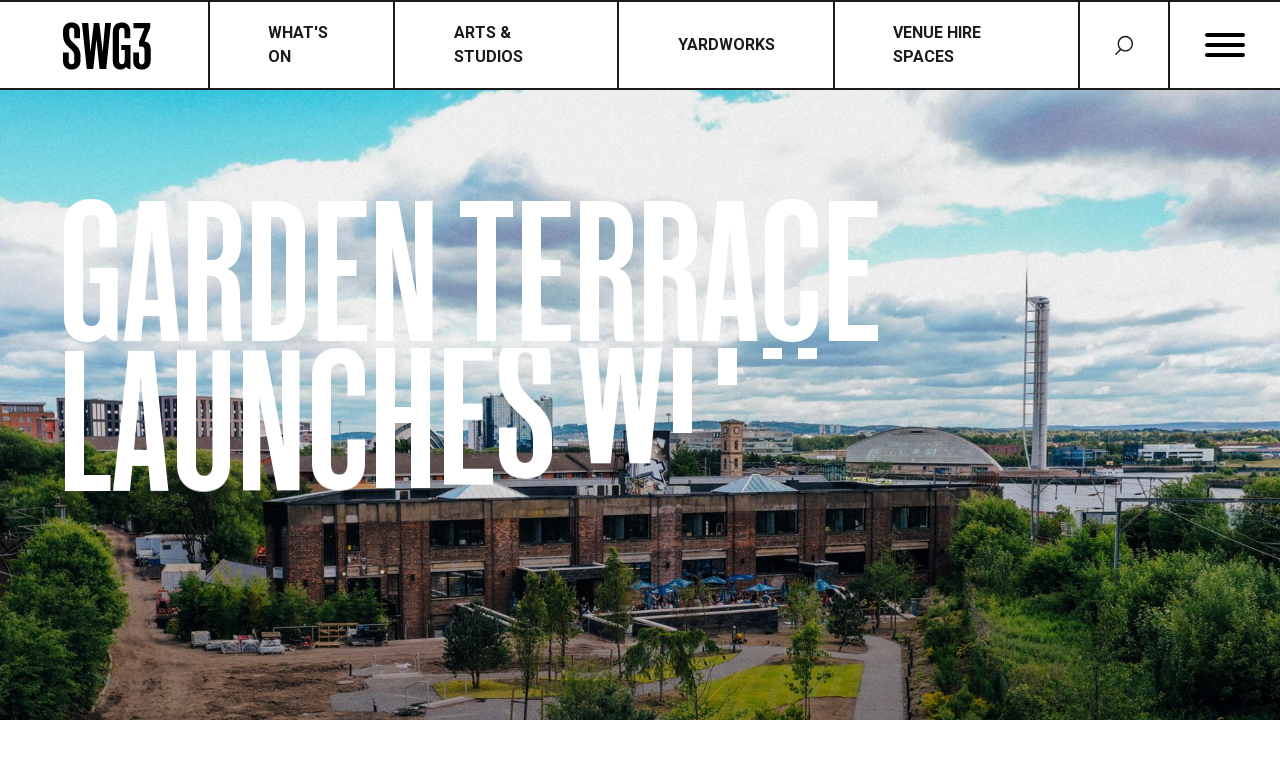

--- FILE ---
content_type: text/html; charset=utf-8
request_url: https://swg3.tv/explore/news/garden-terrace-friday-bbq-and-bar-launches/
body_size: 15073
content:



<!DOCTYPE html>

<head>
    <meta charset="UTF-8" />

    <meta name="description" content="Garden Terrace Friday BBQ and Bar launches">
    <meta name="keywords" content="">

    <meta name="viewport" content="width=device-width, initial-scale=1">
    <meta name="author" content="Bright Signals">
    <meta name="title" content="Garden Terrace Friday BBQ and Bar launches">

    <meta property="og:title" content="Garden Terrace Friday BBQ and Bar launches" />
    <meta property="og:description" content="Garden Terrace Friday BBQ and Bar launches" />
    <meta property="og:locale" content="en_gb" />
    <meta property="og:type" content="website" />
    <meta property="og:site_name" content="SWG3" />
    <meta property="og:url" content="https://swg3.tv/explore/news/garden-terrace-friday-bbq-and-bar-launches/" />

        <meta property="og:image" content="https://swg3.tv/media/ddvhqnrq/swg3-external-venue-shot-3.jpg" />

    <title>
        SWG3 Garden Terrace Friday BBQ and Bar launches
    </title>


    <!-- CSS -->

    <link href="/dist/css/app.1b4d29a2c64241c1bb5e.css" rel="stylesheet" />
    <link href="/css/RTEStyles.css" rel="stylesheet" />

    <!-- Fonts -->
    <link rel="preload" href="/dist/fonts/New-Grotesk-Square-THREEWEB.woff" as="font" type="font/woff" crossorigin />
    <link rel="preload" href="/dist/fonts/New-Grotesk-Square-THREEWEB.woff2" as="font" type="font/woff2" crossorigin />
    <link rel="preload" href="/dist/fonts/Roboto-Light.woff" as="font" type="font/woff" crossorigin />
    <link rel="preload" href="/dist/fonts/Roboto-Light.woff2" as="font" type="font/woff2" crossorigin />
    <link rel="preload" href="/dist/fonts/Roboto-Regular.woff" as="font" type="font/woff" crossorigin />
    <link rel="preload" href="/dist/fonts/Roboto-Regular.woff2" as="font" type="font/woff2" crossorigin />
    <link rel="preload" href="/dist/fonts/Roboto-Bold.woff" as="font" type="font/woff" crossorigin />
    <link rel="preload" href="/dist/fonts/Roboto-Bold.woff2" as="font" type="font/woff2" crossorigin />

    <!-- Google fonts -->
    <link rel="preconnect" href="https://fonts.googleapis.com" />
    <link rel="preconnect" href="https://fonts.gstatic.com" crossorigin />
    <link href="https://fonts.googleapis.com/css2?family=Roboto:wght@300;400;700&amp;display=swap" rel="stylesheet" />

    <link rel="apple-touch-icon" sizes="180x180" href="/dist/images/content/apple-touch-icon.png" />
    <link rel="icon" type="image/png" sizes="32x32" href="/dist/images/content/favicon-32x32.png" />
    <link rel="icon" type="image/png" sizes="16x16" href="/dist/images/content/favicon-16x16.png" />
    <link rel="mask-icon" href="/dist/images/content/safari-pinned-tab.svg" color="#fadd27" />
    <link rel="manifest" href="/dist/images/content/site.webmanifest" />


<!-- Google Tag Manager -->
<script>(function(w,d,s,l,i){w[l]=w[l]||[];w[l].push({'gtm.start':
new Date().getTime(),event:'gtm.js'});var f=d.getElementsByTagName(s)[0],
j=d.createElement(s),dl=l!='dataLayer'?'&l='+l:'';j.async=true;j.src=
'https://www.googletagmanager.com/gtm.js?id='+i+dl;f.parentNode.insertBefore(j,f);
})(window,document,'script','dataLayer','GTM-KBLDS5W');</script>
<!-- End Google Tag Manager -->

<style>
@media (min-width: 1700px) {
    .card--event .card__details .date .month-year span {
        font-size: 1.2rem !important;
    }
}
</style>

    <script src='/App_Plugins/UmbracoForms/Assets/promise-polyfill/dist/polyfill.min.js' type='application/javascript'></script><script src='/App_Plugins/UmbracoForms/Assets/aspnet-client-validation/dist/aspnet-validation.min.js' type='application/javascript'></script>
</head>

<body class="page page--garden-terrace-friday-bbq-and-bar-launches  theme--aquamarine page--news-detail ">

    <!-- Google Tag Manager (noscript) -->
    <noscript>
        <iframe src="https://www.googletagmanager.com/ns.html?id=GTM-KBLDS5W"
                height="0" width="0" style="display:none;visibility:hidden"></iframe>
    </noscript><!-- End Google Tag Manager (noscript) -->

    
<header id="header">

    
<a href="/" class="logo" id="logo">
    <svg xmlns="http://www.w3.org/2000/svg" xmlns:xlink="http://www.w3.org/1999/xlink" id="body_1" width="1024" height="768" >
        <title>SWG3</title>
<g>
	<g>
<path class="st0" d="M9.48,13.64v-6.1c0-1.65-0.71-2.8-2.2-2.8c-1.37,0-2.09,1.1-2.09,2.53v3.46c0,2.42,0.88,4.12,2.36,5.55
		l3.24,3.13c2.36,2.31,3.84,4.67,3.84,8.95v3.79c0,4.39-2.75,7.47-7.36,7.47s-7.25-2.86-7.25-7.19V25.5h4.78v6.92
		c0,1.59,0.77,2.8,2.36,2.8c1.48,0,2.31-1.04,2.31-2.64v-3.52c0-2.75-0.66-4.28-2.31-5.82l-3.13-2.97c-2.64-2.47-4.01-5.33-4.01-9.5
		V7.65c0-4.45,2.75-7.25,7.19-7.25c4.67,0,6.98,2.86,6.98,6.92v6.32L9.48,13.64L9.48,13.64z"/>
	<path class="st0" d="M27.97,14.46l-2.69,24.77H19.9L15.83,0.79h5.27l1.87,24.28l2.8-24.28h4.56l2.8,24.28l2.09-24.28h4.89
		L36.1,39.23h-5.6L27.97,14.46z"/>
	<path class="st0" d="M48.04,39.62c-3.62,0-6.37-2.36-6.37-6.76V7.93c0-4.5,2.69-7.52,7.47-7.52c4.67,0,7.08,3.02,7.08,7.52v5.71
		h-4.78V7.76c0-1.43-0.55-2.91-2.31-2.91c-1.81,0-2.31,1.48-2.31,2.91v24.5c0,1.43,0.55,2.91,2.36,2.91c1.54,0,2.36-1.1,2.36-2.91
		v-8.84h-2.8v-4.17h7.58v19.99h-1.32l-2.31-1.7C52.1,38.46,50.45,39.62,48.04,39.62z"/>
	<path class="st0" d="M58.67,32.26V25.5h4.78v6.87c0,1.48,0.6,2.97,2.36,2.97c1.81,0,2.25-1.48,2.25-2.97v-9.12
		c0-1.76-0.71-2.8-2.75-2.8h-1.76v-4.34l4.45-10.87h-9.06V0.79h13.9v3.95l-4.72,11.53c2.86,0.11,5.11,2.25,5.11,6.1v9.72
		c0,4.56-2.69,7.52-7.36,7.52S58.67,36.82,58.67,32.26z"/>
</g>
</svg>
</a>

    
<nav id="nav" role="navigation">

        <ul>
                <li><a href=/events/ data-color="yellow" rel="noopener follow">What&#x27;s On</a></li>
                <li><a href=/arts-plus-studios/ data-color="pink" rel="noopener follow">Arts &amp; Studios</a></li>
                <li><a href=/explore/yardworks/ data-color="pink" rel="noopener follow">Yardworks</a></li>
                <li><a href=/explore/venue-hire-spaces/ data-color="skyblue" rel="noopener follow">Venue Hire Spaces</a></li>
        </ul>

    <div id="search" role="button" aria-label="Open search">
        <svg viewBox="0 0 18.6 19.5" width="20" height="21">
            <path d="M0,18.4l4.9-4.9C3.5,12.1,2.7,10.1,2.7,8c0-4.4,3.5-8,7.9-8c4.4,0,8,3.5,8,7.9
	s-3.5,8-7.9,8c-1.6,0-3.2-0.5-4.6-1.4l-5,5L0,18.4z M4.2,8c0,3.6,2.9,6.5,6.4,6.5c3.6,0,6.5-2.9,6.5-6.4c0-3.6-2.9-6.5-6.4-6.5
	c0,0,0,0,0,0C7.1,1.6,4.2,4.4,4.2,8z" />
        </svg>
    </div>

    <div id="burger" class="burger" role="button" aria-label="Open menu">
        <div class="burger__inner">
            <i></i>
        </div>
    </div>
</nav>


</header>
    <main class="main">
        


<!-- START Main -->
    <div class="main__header">
        
<div class="umb-block-list">


<section class="block b-news-header">
  <div class="wrapper">
    <div class="container container--lrg">
      <h1 data-split-txt data-speed="1.5" data-stagger="0.08">
        Garden Terrace launches with Friday BBQ and Bar 
      </h1>
    </div>
  </div>

  <div class="bg-image">
    <div class="lazy-wrapper">
      <img src="/media/h3xi3txo/swg3-garden-terrace_credit-michael-hunter.jpg?width=1800&amp;quality=80&amp;rnd=133021977334970000"           
                 alt="" />
    </div>
  </div>
</section>


<div class="breadcrumbs">
    <div class="container container--lrg">
        <div class="wrapper">
            <span>You are here:</span>
            <ul>
                        <li><a href="/explore/" class="link">Explore</a></li>
                        <li><a href="/explore/news/" class="link">News</a></li>
                        <li><span>Garden Terrace Friday BBQ and Bar launches</span></li>
            </ul>
        </div>
    </div>
</div>

 
</div>

    </div>

<div class="main__wrapper">
    <div class="container container--xlrg">
        <article class="article">
            <aside class="article__sidebar">
                <div class="b-news-meta">
                    <time datetime="2020-02-23T12:39:45Z" class="date" title="Sunday, November 24, 2021, 12:39:45 PM">
                    <span class="date__day h-">13</span>
                    <span class="date__month h-">July</span>
                    <span class="date__year h-">2022</span>
                    </time>

                    <div>
                    <span class="read-time">FEATURE</span>

                    <div class="share-links share-links--dark">
                        <h5>
                        Share
                        </h5>
                        <ul>
                            <li class="link link--facebook"><a href="https://www.facebook.com/sharer/sharer.php?u=https://swg3.tv/explore/news/garden-terrace-friday-bbq-and-bar-launches/" target="blank"><svg class="facebook" viewBox="0 0 18.4 18.3" width="25" height="25">
  <path d="M18.4,9.2c0-5.1-4.1-9.2-9.2-9.2C4.1,0,0,4.1,0,9.2c0,4.5,3.3,8.4,7.8,9.1v-6.4H5.4V9.2h2.3v-2
	c-0.2-1.8,1.1-3.4,2.9-3.6c0.2,0,0.4,0,0.6,0c0.7,0,1.4,0.1,2.1,0.2V6h-1.2c-0.7-0.1-1.4,0.4-1.5,1.1c0,0.1,0,0.2,0,0.3v1.7h2.5
	l-0.4,2.7h-2.1v6.4C15.1,17.6,18.4,13.7,18.4,9.2z" />
</svg></a></li>
                            
                            <li class="link link--twitter"><a href="https://twitter.com/intent/tweet?text=Garden Terrace Friday BBQ and Bar launches&amp;url=https://swg3.tv/explore/news/garden-terrace-friday-bbq-and-bar-launches/" target="blank"><svg class="twitter" viewBox="0 0 30 24.4" width="25" height="25">
  <path d="M26.9,6.1c0,0.3,0,0.5,0,0.8c0,8.1-6.2,17.5-17.5,17.5c-3.3,0-6.6-0.9-9.4-2.8
    c0.5,0.1,1,0.1,1.5,0.1c2.8,0,5.5-0.9,7.6-2.6c-2.6,0-4.9-1.8-5.7-4.3c0.4,0.1,0.8,0.1,1.2,0.1c0.5,0,1.1-0.1,1.6-0.2
    c-2.9-0.6-4.9-3.1-4.9-6V8.6C2.1,9,3,9.3,4,9.4C1.3,7.5,0.5,3.9,2.1,1.1C5.2,5,9.8,7.3,14.8,7.6c-0.1-0.5-0.1-0.9-0.2-1.4
    c0-3.4,2.8-6.2,6.2-6.2c1.7,0,3.3,0.7,4.5,1.9c1.4-0.3,2.7-0.8,3.9-1.5c-0.5,1.4-1.4,2.6-2.7,3.4c1.2-0.1,2.4-0.5,3.5-1
    C29.2,4.1,28.1,5.2,26.9,6.1z" />
</svg>
</a></li>
                            
                        </ul>
                    </div>
                    </div>
                </div>
            </aside>

            <div class="article__content">
                    <div class="summary">
                        <p><p>We're excited to announce a special six-week run of Friday night BBQs to take place on the Garden Terrace, a spacious outdoor seating area in our new public garden. </p></p>
                    </div>
                    <div class="blocks">
                        
<div class="umb-block-list">

<div class="container container--lrg">
    <section class="block b-wysiwyg">
        <p>Running from <strong>Friday 22 July</strong> until <strong>Friday 26 August</strong>, we're celebrating the opening of our new garden — and the rest of the glorious Glasgow summer — with a Friday night BBQ and bar on the Garden Terrace. </p>
<p>Tucked behind the main warehouse building, the Garden Terrace is a spacious outdoor seating area overlooking our new green space. Featuring a fully-stocked bar and music from a rotation of DJs, there'll be delicious BBQ plates available courtesy of our latest Acid Bar residents <a href="/explore/news/nomad-become-acid-bar-residents/" title="Nomad become Acid Bar residents"><strong>Nomad</strong></a>, with a full menu to be revealed soon. <br /><br />Opening<strong> every Friday from</strong> <strong>5pm—10pm</strong>, children and dogs are welcome, and tables of <strong>six and over</strong> can book by emailing <a href="/cdn-cgi/l/email-protection#3950575f56794a4e5e0a174d4f"><span class="__cf_email__" data-cfemail="adc4c3cbc2eddedaca9e83d9db">[email&#160;protected]</span></a></p>
<h4>WHO ARE NOMAD?</h4>
<p>Favourites from Glasgow’s contemporary restaurant scene, <a href="/explore/news/nomad-become-acid-bar-residents/" title="Nomad become Acid Bar residents"><strong>Nomad</strong></a> are the latest residents to take over our on-site cafe and restaurant, the Acid Bar. Nomad Pizza began when husband and wife team Chris and Louise Olivarius, along with partner Thomas Preston — the team behind Glasgow west-end institution Firebird — decided to take the wildly popular Firebird pizza recipe mobile, rocking up at festivals and other events in their Piaggio Ape mini van with the all-important wood-fired pizza oven installed. After touring for many years now, Nomad Pizza has become a firmly established staple of the UK festival, revered for their imaginative ingredients and dedication to the perfect crispy-chewy, expertly-seasoned dough.</p>
<p>Currently taking over the kitchen at the Acid Bar, Nomad are serving up signature Detroit-style pizzas alongside daily soup specials, skin-on fries, big salads and sandwiches from Monday to Saturday, 10am to 6pm, as well as fresh breakfast rolls from 9.30am. The Acid Bar itself is open a little earlier for coffee, opening from 8.30am, Monday to Friday.</p>
<h4>WHAT'S THE SWG3 GARDEN? </h4>
<p>Tucked behind the main warehouse building, in between the train lines, our <a href="/explore/news/swg3-announces-new-public-garden/" title="SWG3 announces new public garden"><strong>new public garden</strong></a> is the latest addition to the SWG3 complex. So far, 3,200m² of what was once derelict wasteland has been redesigned in consultation with neighbours, resident artists, staff and the wider local community into a shared space to grow, plant, play and create. With a summer programme having begun, we'll soon be opening the garden to the public to enjoy — keep your eyes peeled for more information.</p>
    </section>
</div>

<section class="block b-image">
  <div class="lazy-wrapper">
    <img src="/media/q1yfrrym/swg3-garden-terrace_square_credit-michael-hunter.jpg?width=700&amp;height=700&amp;quality=60&amp;rnd=133021978253330000"         
                alt="" />
  </div>
</section>
</div>

                    </div>
            </div>
        </article>
    </div>        
</div>
<!-- END Main -->

<div class="main__footer">

    <div class="blocks">
    
        <section class="block b-related-news b-related-news--h-scroll-mob">
        <div class="container container--lrg">
            <div class="header">
                <div class="title">
                    <h3>
                        IN OTHER NEWS
                    </h3>
                </div>
                <a href="/explore/news/" class="btn btn--yellow" rel="noopener follow">Go To Full Listing</a>

            </div>

                <div class="list">


<article class="card card--news">
  <div class="card__header">
        <a href="/explore/news/swg3-marks-20-years-with-new-artist-billboard-by-trackie-mcleod/" class="lazy-wrapper" rel="noopener follow">
            <img src="/media/ufjhk04l/trackie__mcleod_billboard_shoot_swg3_glasgow_michael_cameron_hunter_25-11.jpg?width=700&amp;height=700&amp;quality=60&amp;rnd=134106257081770000"                 
                     alt="" />
        </a>
        <span class="date">19 December 2026</span>
  </div>

  <div class="card__details">
    <div class="info">
      <a href="/explore/news/swg3-marks-20-years-with-new-artist-billboard-by-trackie-mcleod/" class="internal" rel="noopener follow">
        <h4>
         SWG3 marks 20 years with new artist billboard by Trackie McLeod
        </h4>
      </a>

      <p class="info__summary">
        SWG3 is delighted to announce the latest addition to The Billboard Project series &#x2013; a striking work by Glasgow artist Trackie McLeod.&#xA0;
      </p>

      <a href="/explore/news/swg3-marks-20-years-with-new-artist-billboard-by-trackie-mcleod/" class="text-btn" rel="noopener follow">
        <span data-label="More" aria-label="More"></span>
      </a>
    </div>
  </div>
</article>


<article class="card card--news">
  <div class="card__header">
        <a href="/explore/news/swg3-celebrates-20-years/" class="lazy-wrapper" rel="noopener follow">
            <img src="/media/24mdxqwu/20th_birthday_party_swg3_glasgow_25_mch-8.jpg?width=700&amp;height=700&amp;quality=60&amp;rnd=134094103115600000"                 
                     alt="" />
        </a>
        <span class="date">05 December 2025</span>
  </div>

  <div class="card__details">
    <div class="info">
      <a href="/explore/news/swg3-celebrates-20-years/" class="internal" rel="noopener follow">
        <h4>
         SWG3 celebrates 20 years
        </h4>
      </a>

      <p class="info__summary">
        2025 marks 20 years of SWG3 being at the heart of Scotland&#x2019;s creative landscape &#x2014; a place where music, art, and culture have converged, evolved, and thrived. On Friday 28 November 2025, we hosted a special party to celebrate the milestone.
      </p>

      <a href="/explore/news/swg3-celebrates-20-years/" class="text-btn" rel="noopener follow">
        <span data-label="More" aria-label="More"></span>
      </a>
    </div>
  </div>
</article>


<article class="card card--news">
  <div class="card__header">
        <a href="/explore/news/beneath-the-noise-exhibition-launches-in-swg3-zinc-bar/" class="lazy-wrapper" rel="noopener follow">
            <img src="/media/nslnexgp/april.jpg?width=700&amp;height=700&amp;quality=60&amp;rnd=133995732060270000"                 
                     alt="" />
        </a>
        <span class="date">18 August 2025</span>
  </div>

  <div class="card__details">
    <div class="info">
      <a href="/explore/news/beneath-the-noise-exhibition-launches-in-swg3-zinc-bar/" class="internal" rel="noopener follow">
        <h4>
         Beneath The Noise exhibition launches in SWG3 Zinc Bar
        </h4>
      </a>

      <p class="info__summary">
        Launching on Thursday 4 September 2025 and taking inspiration from Janice Galloway&#x27;s words, Beneath The Noise is an exhibition by April that reflects the textures of Glasgow.
      </p>

      <a href="/explore/news/beneath-the-noise-exhibition-launches-in-swg3-zinc-bar/" class="text-btn" rel="noopener follow">
        <span data-label="More" aria-label="More"></span>
      </a>
    </div>
  </div>
</article>


<article class="card card--news">
  <div class="card__header">
        <a href="/explore/news/swg3-releases-20th-year-whisky-velvet-odyssey-in-partnership-with-the-clydeside-distillery-and-jim-lambie/" class="lazy-wrapper" rel="noopener follow">
            <img src="/media/q5xfkqdc/clydesidexswg3_1_web_use.jpg?width=700&amp;height=700&amp;quality=60&amp;rnd=133942050267970000"                 
                     alt="" />
        </a>
        <span class="date">13 June 2025</span>
  </div>

  <div class="card__details">
    <div class="info">
      <a href="/explore/news/swg3-releases-20th-year-whisky-velvet-odyssey-in-partnership-with-the-clydeside-distillery-and-jim-lambie/" class="internal" rel="noopener follow">
        <h4>
         SWG3 releases 20th year whisky &#x27;Velvet Odyssey&#x27; in partnership with The Clydeside Distillery and Jim Lambie
        </h4>
      </a>

      <p class="info__summary">
        SWG3 is delighted to unveil a limited edition whisky, Velvet Odyssey, in partnership with neighbouring business The Clydeside Distillery and world-renowned artist and friend of the venue, Jim Lambie.
      </p>

      <a href="/explore/news/swg3-releases-20th-year-whisky-velvet-odyssey-in-partnership-with-the-clydeside-distillery-and-jim-lambie/" class="text-btn" rel="noopener follow">
        <span data-label="More" aria-label="More"></span>
      </a>
    </div>
  </div>
</article>
                </div>

        </div>
    </section>
    </div>
</div>

    </main>


    <div class="b-fullscreen-search" id="fullscreen-search">
    <div class="container container--lrg">

<form action="/explore/news/garden-terrace-friday-bbq-and-bar-launches/" class="large-search-form" enctype="multipart/form-data" id="form81eb88329ce449cbbf18032ccef3da43" method="post">            <input type="search" placeholder="Search"  name="query" id="query"/>
            <button type="submit" aria-label="Search">
                <svg viewBox="0 0 18.6 19.5">
                    <path d="M0,18.4l4.9-4.9C3.5,12.1,2.7,10.1,2.7,8c0-4.4,3.5-8,7.9-8c4.4,0,8,3.5,8,7.9
	s-3.5,8-7.9,8c-1.6,0-3.2-0.5-4.6-1.4l-5,5L0,18.4z M4.2,8c0,3.6,2.9,6.5,6.4,6.5c3.6,0,6.5-2.9,6.5-6.4c0-3.6-2.9-6.5-6.4-6.5
	c0,0,0,0,0,0C7.1,1.6,4.2,4.4,4.2,8z" />
                </svg>
            </button>
<input name="__RequestVerificationToken" type="hidden" value="CfDJ8G_mmMBkKGlEtf2zr91GW8R49VFnOXzTUFVW1GOXDgpC-lSo7OW2c8sAXhYiP-RIipyNR96axzDjBPoMM4CrXN83o5xJFI26CU7Zzpooafb2iWT8bxslo4D1YbWfzYJQcpw6obCera_MWPPbA12ykAA" /><input name="ufprt" type="hidden" value="CfDJ8G_mmMBkKGlEtf2zr91GW8T6TOdWxtL98eE-JTuYOvPwp6qYdAPukxmhZjidcV3QqyPPti_tmBwrhDQ7fzYC0YKZDiuySm4_K5Vj0E_VAfEPmzwReziApHYFXZBgaGzzViA2vfxckmrRDKFFB7lEebA" /></form>    </div>
</div>

    
<div class="b-fullscreen-menu" id="fullscreen-menu">
    <button class="close-mask-btn" aria-label="Close menu takeover" data-modal-close></button>
    <div class="container container--lrg">
        <div class="megamenu">
            <div class="megamenu__main">
                        <div class="menu ">
                            <h2>
                                <a href="/events/" rel="noopener follow" data-color="yellow">What&#x27;s On</a>
                            </h2>
                            <ul class="">
                                    <li><a href="/events/" data-color="yellow" class="h-">Everything</a></li>
                                    <li><a href="/events/?eventType=Clubs" data-color="yellow" class="h-">Clubs</a></li>
                                    <li><a href="/events/?eventType=Gigs" data-color="yellow" class="h-">Gigs</a></li>
                                    <li><a href="/events/?eventType=Arts" data-color="yellow" class="h-">Arts</a></li>
                            </ul>
                        </div>
                        <div class="menu ">
                            <h2>
                                <a href="/arts-plus-studios/" rel="noopener follow" data-color="pink">Arts &#x2B; Studios</a>
                            </h2>
                            <ul class="columns">
                                    <li><a href="/arts-plus-studios/programme/" data-color="pink" class="h-">Programme</a></li>
                                    <li><a href="/arts-plus-studios/studios/" data-color="pink" class="h-">Studios</a></li>
                                    <li><a href="/arts-plus-studios/coworking-spaces/" data-color="pink" class="h-">Coworking Spaces</a></li>
                                    <li><a href="/arts-plus-studios/programme/community/" data-color="pink" class="h-">Community</a></li>
                                    <li><a href="/arts-plus-studios/residents/" data-color="pink" class="h-">Residents</a></li>
                            </ul>
                        </div>
                        <div class="menu">
                            <h2>
                                <a href="/explore/yardworks/" rel="noopener follow" data-color="pink">Yardworks</a>
                            </h2>
                        </div>
                        <div class="menu">
                            <h2>
                                <a href="/explore/venue-hire-spaces/" rel="noopener follow" data-color="skyblue">Venue Hire Spaces</a>
                            </h2>
                        </div>
            </div>
            <aside class="megamenu__aside">
                            <div class="submenu">
                                <a href="/explore/about-us/">
                                    <h5>
                                Explore
                                    </h5>
                                </a>
                                <ul>
                               <li><a href="/explore/about-us/" rel="noopener follow">About us</a></li>
                               <li><a href="/explore/our-vision/" rel="noopener follow">Our vision</a></li>
                               <li><a href="/explore/news/" rel="noopener follow">News</a></li>
                               <li><a href="/explore/sustainability/" rel="noopener follow">Sustainability</a></li>
                               <li><a href="/explore/jobs/" rel="noopener follow">Jobs</a></li>
                               <li><a href="/explore/safety-plus-welfare/" rel="noopener follow">Safety &#x2B; Welfare</a></li>
                               <li><a href="/explore/faqs/" rel="noopener follow">FAQs</a></li>
                               <li><a href="/accessibility/" rel="noopener follow">Accessibility</a></li>
                               <li><a href="/eastvale-place/" rel="noopener follow">Eastvale Place</a></li>
                               <li><a href="/mailing-list/" rel="noopener follow">Join the mailing list</a></li>
                               <li><a href="/explore/contact-us/" rel="noopener follow">Contact us</a></li>
                                </ul>
                            </div>
            </aside>
        </div>
    </div>
</div>

    
<div class="b-fullscreen-video-embed" id="fullscreen-video-embed" tabindex="-1" role="dialog" aria-hidden="true">
    <div class="container container--lrg">
    <div class="dialog">
        <div class="dialog__wrapper">
        <div class="iframe iframe--fluid">
            <iframe class="embed" src="" allowscriptaccess="always" allow="autoplay"></iframe>
        </div>
        </div>
    </div>
    </div>
</div>
        <div class="b-mobile-menu" id="mobile-menu">
        <div class="menu">
            <div class="menu__main">
                <nav>
                    <ul>

                            <li data-menu-item="1">
                                    <a href="/events/" class="h- main-link" data-submenu role="button" data-color="yellow">What&#x27;s On</a>
                                    <div class="submenu" data-menu>
                                        <div class="submenu__header">
                                            <a href="#" class="h-" role="button" data-submenu-close>
                                                <svg viewBox="0 0 6 10.7">
                                                    <path d="M0,5.2C0,5,0.1,4.8,0.2,4.7l4.5-4.5c0.3-0.3,0.8-0.3,1.1,0C6,0.5,6,1.1,5.8,1.3c-0.9,1.1-4,4-4,4
        l4,4c0.3,0.3,0.3,0.8,0,1.1c-0.3,0.3-0.8,0.3-1.1,0c0,0-3.3-3.3-4.5-4.5C0,5.7,0,5.4,0,5.2z" />
                                                </svg><span>Menu</span>
                                            </a>
                                        </div>
                                        <div class="submenu__main">
                                            <a href="/events/">
                                                <h1>
                                                    What&#x27;s On
                                                </h1>
                                            </a>
                                            <ul class="submenu-links">
                                                    <li><a href="/events/" class="h-" rel="noopener follow">Everything</a></li>
                                                    <li><a href="/events/?eventType=Clubs" class="h-" rel="noopener follow">Clubs</a></li>
                                                    <li><a href="/events/?eventType=Gigs" class="h-" rel="noopener follow">Gigs</a></li>
                                                    <li><a href="/events/?eventType=Arts" class="h-" rel="noopener follow">Arts</a></li>
                                            </ul>
                                        </div>
                                    </div>
                            </li>
                            <li data-menu-item="2">
                                    <a href="/arts-plus-studios/" class="h- main-link" data-submenu role="button" data-color="pink">Arts &#x2B; Studios</a>
                                    <div class="submenu" data-menu>
                                        <div class="submenu__header">
                                            <a href="#" class="h-" role="button" data-submenu-close>
                                                <svg viewBox="0 0 6 10.7">
                                                    <path d="M0,5.2C0,5,0.1,4.8,0.2,4.7l4.5-4.5c0.3-0.3,0.8-0.3,1.1,0C6,0.5,6,1.1,5.8,1.3c-0.9,1.1-4,4-4,4
        l4,4c0.3,0.3,0.3,0.8,0,1.1c-0.3,0.3-0.8,0.3-1.1,0c0,0-3.3-3.3-4.5-4.5C0,5.7,0,5.4,0,5.2z" />
                                                </svg><span>Menu</span>
                                            </a>
                                        </div>
                                        <div class="submenu__main">
                                            <a href="/arts-plus-studios/">
                                                <h1>
                                                    Arts &#x2B; Studios
                                                </h1>
                                            </a>
                                            <ul class="submenu-links">
                                                    <li><a href="/arts-plus-studios/programme/" class="h-" rel="noopener follow">Programme</a></li>
                                                    <li><a href="/arts-plus-studios/studios/" class="h-" rel="noopener follow">Studios</a></li>
                                                    <li><a href="/arts-plus-studios/coworking-spaces/" class="h-" rel="noopener follow">Coworking Spaces</a></li>
                                                    <li><a href="/arts-plus-studios/programme/community/" class="h-" rel="noopener follow">Community</a></li>
                                                    <li><a href="/arts-plus-studios/residents/" class="h-" rel="noopener follow">Residents</a></li>
                                            </ul>
                                        </div>
                                    </div>
                            </li>
                            <li data-menu-item="3">
                                    <a href="/explore/yardworks/" class="h- main-link">Yardworks</a>
                            </li>
                            <li data-menu-item="4">
                                    <a href="/explore/venue-hire-spaces/" class="h- main-link">Venue Hire Spaces</a>
                            </li>
                    </ul>
                </nav>
            </div>

            <aside class="menu__aside">
                <nav>
                    <ul>
                            <li>
                                <a href="/explore/about-us/" class="h-" data-submenu role="button">Explore</a>
                                <div class="submenu" data-menu>
                                    <div class="submenu__header">
                                        <a href="#" class="h-" role="button" data-submenu-close>
                                          <svg viewBox="0 0 6 10.7">
                                            <path d="M0,5.2C0,5,0.1,4.8,0.2,4.7l4.5-4.5c0.3-0.3,0.8-0.3,1.1,0C6,0.5,6,1.1,5.8,1.3c-0.9,1.1-4,4-4,4
	                        l4,4c0.3,0.3,0.3,0.8,0,1.1c-0.3,0.3-0.8,0.3-1.1,0c0,0-3.3-3.3-4.5-4.5C0,5.7,0,5.4,0,5.2z" />
                                          </svg><span>Menu</span>
                                        </a>
                                    </div>
                                    <div class="submenu__main">
                                        <a href="/explore/about-us/" rel="noopener follow">
                                            <h1>
                                            Explore
                                            </h1>
                                        </a>
                                        <ul class="submenu-links">
                                                <li><a href="/explore/about-us/" class="h-" rel="noopener follow">About us</a></li>
                                                <li><a href="/explore/our-vision/" class="h-" rel="noopener follow">Our vision</a></li>
                                                <li><a href="/explore/news/" class="h-" rel="noopener follow">News</a></li>
                                                <li><a href="/explore/sustainability/" class="h-" rel="noopener follow">Sustainability</a></li>
                                                <li><a href="/explore/jobs/" class="h-" rel="noopener follow">Jobs</a></li>
                                                <li><a href="/explore/safety-plus-welfare/" class="h-" rel="noopener follow">Safety &#x2B; Welfare</a></li>
                                                <li><a href="/explore/faqs/" class="h-" rel="noopener follow">FAQs</a></li>
                                                <li><a href="/accessibility/" class="h-" rel="noopener follow">Accessibility</a></li>
                                                <li><a href="/eastvale-place/" class="h-" rel="noopener follow">Eastvale Place</a></li>
                                                <li><a href="/mailing-list/" class="h-" rel="noopener follow">Join the mailing list</a></li>
                                                <li><a href="/explore/contact-us/" class="h-" rel="noopener follow">Contact us</a></li>
                                        </ul>
                                    </div>
                                </div>
                            </li>
                    </ul>
                </nav>
            </aside>
        </div>
    </div>


    

<section class="footer-nav">
    <div class="footer-nav__menu">
        <svg class="arrows arrows--animated" viewBox="0 0 68.9 45" width="61" height="40">
          <path d="M11.4,0v22.7L0,11.4V28l17,17l17.4-17V11.4L23.1,22.7V0H11.4z" />
          <path d="M45.8,0v22.7L34.5,11.4V28l17,17l17.4-17V11.4L57.6,22.7V0H45.8z" />
        </svg>

            <div class="wrapper">
                <div class="title">
                    <h2>
                        Explore
                    </h2>
                </div>

                <nav>
                        <a href="/explore/about-us/" class="h-">About Us</a>
                        <a href="/explore/our-vision/" class="h-">Our Vision</a>
                        <a href="/explore/sustainability/" class="h-">Sustainability</a>
                        <a href="/explore/venue-hire-spaces/" class="h-">Venue Hire Spaces</a>
                        <a href="/explore/news/" class="h-">News</a>
                        <a href="/explore/jobs/" class="h-">Jobs</a>
                        <a href="/explore/faqs/" class="h-">FAQs</a>
                        <a href="/mailing-list/" class="h-">Join the mailing list</a>
                        <a href="/explore/contact-us/" class="h-">Contact Us</a>
                        <a href="/accessibility/" class="h-">Accessibility</a>
                        <a href="/explore/yardworks/" class="h-">Yardworks</a>
                </nav>
            </div>
    </div>
    <div class="footer-nav__signup">
        <div class="title">
            <h2>
                Subscribe
            </h2>
        </div>
        <span>Enter your email address to receive up to date info on gigs and club events.</span>

<form action="/explore/news/garden-terrace-friday-bbq-and-bar-launches/" enctype="multipart/form-data" id="form1af973b6489445028d8337e454a1afce" method="post">            <div class="input-field">
                <input type="email" id="email" name="email" placeholder="Email address" required />
                <input type="hidden" id="referredFromURL" name="referredFromURL" value='swg3.tv/explore/news/garden-terrace-friday-bbq-and-bar-launches/' />
                <label for="email">Email address</label>
            </div>
            <button type="submit" class="btn">Subscribe</button>
<input name="__RequestVerificationToken" type="hidden" value="CfDJ8G_mmMBkKGlEtf2zr91GW8R49VFnOXzTUFVW1GOXDgpC-lSo7OW2c8sAXhYiP-RIipyNR96axzDjBPoMM4CrXN83o5xJFI26CU7Zzpooafb2iWT8bxslo4D1YbWfzYJQcpw6obCera_MWPPbA12ykAA" /><input name="ufprt" type="hidden" value="CfDJ8G_mmMBkKGlEtf2zr91GW8QWJ5K41CyB3K6lexYhCiETDMGtoTOU6i01-yzjOoqVr4_q1Rp5KbzCM_zFZfkAnUrw009z1BLxwnQn888Ph4csFpuAFQFKGBNUHIJyl4yQYFgsvTBoQlIHMRmUYm7ADwdwrLDfH3f0Ijs5HSt2Wv1e" /></form>
    </div>
</section>


    


<footer id="footer" class="footer">
        <div class="footer__main">
            <div class="logo-wrapper">
                
<a href="/" class="logo" id="logo">
    <svg viewBox="0 0 702.7 188.1" role="img" width="150" height="40.14" xml:space="preserve">
     <title>
            SWG3
        </title>
        <path d="M68.9,68.4c5.9-0.5,10.1,2.8,14.4,5.8c7.7,5.3,15.5,10.5,23.2,15.8c1.8,1.3,3.8,2.1,4.6,4.9
		c0.6,2.1,3.8,2.5,5.9,3.5c2,1,2.9,2,1.9,4.3c-1,2.3-0.5,4.1,1.9,5.6c2.4,1.5,4.6,3.4,6.8,5.3c1,0.8,3.6,1.3,1,3.5
		c-0.7,0.6,0.5,1.1,1,1.5c1.2,0.9,2.6,1.6,3.6,2.7c1.6,1.9,2.1,4.1-0.3,5.6c-2,1.2-1.9,2-0.4,3.4c1.9,1.9,3.6,4.1,5.6,6.3
		c-3.6,1-5.7,2.9-4.8,6.8c0.1,0.5,0.4,0.9,0,1.4c-3,4-5,8.1-1.8,12.9c0.7,1-0.5,1.6-1,2.1c-2.7,3.1-5.7,6-8.2,9.2
		c-1.4,1.8-2,3.8-4.2,5.1c-2.7,1.6-5.3,3.2-8.6,2.7c-2.8-0.5-3.6,1.9-4.8,3.5c-1.5,2-3,2.2-5.6,2c-6.7-0.5-9-5.4-11.6-10.1
		c-0.7-1.3-0.4-2.7-0.2-4c0.1-0.6,0.8-0.8,0.7-1.6c-1.3-5.9,0.9-9.7,6.6-12c3.6-1.4,6.4-4.5,7.9-7.6c2-4.2,4.3-9.1,1.3-14.2
		c-0.8-1.3-1.8-2-2.9-2.8c-2.2-1.9-3.6-4.8-5.2-7.3c-0.3-0.5,0-1.6-0.8-2c-5.7-2.7-8-9.1-13.6-12.1c-3.3-1.8-6.5-4.2-9.1-7.1
		c-0.5-0.5-0.8-1.3-1.8-0.9c-5.1,1.7-8.8-0.5-11.8-4.4c-1.8-2.3-4-3.6-6.8-4.1c-1.6-0.3-2.9-0.1-2.9,1.8c0.1,2.5-1.4,1.4-2.3,1.1
		c-6.1-1.9-12.4-3.4-17.8-7c-0.6-0.4-1.4-1-2-0.9c-4.8,0.7-6.1-2.7-7.2-6.1c-1.4-4.5-5.4-6-8.8-8c-2.1-1.2-3.4-2.7-3.8-5.1
		c-0.5-3.3-4.3-4.7-4.7-8.3c-0.2-1.7-0.7-3.4-0.4-5.1c0.4-2.1,1.5-4.4-1.3-5.9C0,48.5-0.1,47.5,0.1,47c1.1-4.5-0.1-9.4,2.6-13.8
		c1.3-2.1-1.3-3.4-2.5-5.8c1.6,1.7,2.8-2,4.2,0.8c0.4,0.8,0.9-0.3,1.1-0.8C6,26,6.9,24.7,7.1,23.3c1.5-8.5,8.6-12.4,14-17.7
		c1.4-1.4,3.5-1.5,5.3-1.5C34,4,41.1,6.2,47.9,9.5c2,0.9,0.9,2,0.3,2.9c-1.1,2-1.4,3.6,0.9,4.9c3.1,1.8-0.3,3.5-0.2,5.3
		c-4.3-0.5-4.3,3.9-5.3,5.8c-1.8,3.5-4.6,5.3-7.5,6.7c-4.3,2.1-5.5,5.1-4.6,9.5c0.2,1.1,0.7,2.3,0.5,3.3c-0.9,5.8,3.2,9,7.1,10.5
		c3.3,1.3,6.3,3.5,10,4c6.2,0.7,12.3,1.9,18.5,2.9C69.4,65.6,71.1,65.8,68.9,68.4z" />
        <path d="M652.7,185.3c-1.2-1.4-2.3-2.9-3.6-4.3c-3-3.1-3.7-10.3-1.6-14.2c2.1-3.9,4.2-7.9,6.1-11.9
		c0.6-1.4,1.7-1.3,2.7-1.5c7.9-1.7,16.7-13.5,14.6-21.5c-0.1-0.4-0.2-0.8-0.2-1.1c1.1-7.1-2.5-11.2-8.4-14.4
		c-5.7-3.1-9.4-8.6-14.5-12.6c-3-2.3-1.5-5.7-0.6-8.7c0.3-1.1,1.8-2,1.1-3.4c-3-5.9,1.3-9.3,4.6-12.8c2.3-2.4,5-4.5,8.6-4.8
		c1.4-0.1,2.3-1.1,2.9-2.1c3.1-4.8,7.3-9.8,6.9-15.4c-0.4-4.7,0.5-10.6-4.9-14.1c-3.3-2.2-4.8-6.7-9.5-7.3c-0.5-0.1-0.9-0.8-1.3-1.3
		c-0.5-0.6-1.1-1.2-1.3-1.8c-0.9-3.3-6.7-0.5-5.8-3.2c0.9-2.6,1.2-4.5,0-6.6c-2.6-4.6-1.7-9,0.3-13.4c1-2.2,7.3-4.8,10.5-4.4
		c7.2,1.1,13.3,4.6,19.5,8c5.7,3.1,8.5,8.9,12.6,13.5c8.1,9,11.4,19.3,10.5,31.2c-0.2,2.4,0.1,4.7,0.2,7.1c0,0.6,0.2,1.3,0,1.9
		c-2.7,7.2-4.5,14.7-12.7,18.4c-4.8,2.1-5.7,8.3-2.5,12.3c2,2.6,3.6,5.5,6.5,7.2c2.6,1.6,2.8,3.8,2.3,6.4c-0.2,1-1,2.2,0.3,3.1
		c4.6,3.1,4.3,8.3,5.9,12.8c2.1,5.9-0.4,11.3-1.1,16.9c-0.3,2.4-1.5,4.9,1,6.8c0.8,0.6,0.5,1.4-0.1,1.9c-4.8,4.2-6.3,10.6-10.3,15.4
		c-2.3,2.7-4.2,5.6-7.3,7.4c-3.1,1.9-5.4,4.4-9.9,4.4c-4.2,0-8.5,3.1-12.6,5.1c-2.4,1.2-4.2,1.5-6.2-0.8
		C654.4,182.7,654.1,182.8,652.7,185.3z" />
        <path d="M177.4,61.2c2-3.4,2.8-6.9,1.4-10.6c-0.2-0.6-0.3-1.8,0.1-2.2c3.6-3.1,0.7-5.3-1.1-7.6c-1.2-1.6-2.1-3-0.1-4.7
		c2-1.7,0-3-0.9-4.1c-1.3-1.7-2-3.1,0.2-4.6c1.4-0.9,1.3-1.9,0.7-3.5c-1.9-5.1-3.5-10.2,1.1-15.1c1.2-1.3-0.2-4.1,2.4-5.4
		c1.4-0.7,2.4-1.4,4.1-1.3c4.1,0.4,8.2,0.5,12.3,1c4.3,0.5,5.9,4.3,7.1,7.4c3.1,7.7,5.5,15.5,5.4,24.1c0,10.4-0.8,21,3.4,31
		c-1.4,6.7,2.3,13.1,1.2,19.8c-0.3,1.8,0.1,3.3,1.6,4.7c2,1.9,1.3,4.7,1.7,7c0.5,2.8,0.6,5.6,1.5,8.4c0.7,1.9-0.8,3.5-1.2,5.3
		c-0.2,1-1.5,2.3,0,3c3.2,1.4,2.5,3.9,2,6.3c-0.3,1.6,0.3,2.9,1.2,4.2c2.9,4.1,4.8,9.1,9.3,12c0.6,0.4,0.8,0.9,0.9,1.6
		c0.9,6.3,2.9,12.6,0,19.1c-1,2.2-2.8,4.7-0.5,7.2c-3.6,3.4,0.8,10.3-5.4,12.7c-0.8,0.3-1.4,1.1-1.9,1.8c-2.9,3.9-6.4,5.1-10.8,2.7
		c-1.8-1-3.6-0.7-5.2,0.5c-2.1,1.5-3.5,0.9-4.6-1.3c-1.1-2.1-2.6-3.9-4.2-6.2c-1.3,3.7-4,3.7-7,3.1c-2.9-0.6-1.3-3.3-2.7-4.8
		c2-0.4,3.7-0.8,5.8-1.3c-1.8-5.1-3.2-10.3-4.2-16.3c0.2-0.3,1.4,0.6,2.2-0.1c1.2-1.1,1.9-2.7,0.1-3.2c-6.2-1.7-4.5-6.6-4-10.3
		c0.7-5.3,2.5-10.5-3.5-14.1c4.8-2.9,5.4-4.2,2.1-8.4c-3.6-4.5-4.5-8.7-1.2-13.7c1.1-1.7,1-3.6,0.4-5.7c-1.3-4.5-2.3-9.2-3.4-13.7
		c-0.1-0.5-0.5-1-0.4-1.4c0.8-5.3-0.5-10.2-3-14.9c-0.5-1,0.4-1.9,0.6-2.8C182.2,61.3,183.4,62.3,177.4,61.2z" />
        <path d="M424.9,175.4c-2.7,1.8-5.4,3.7-8.2,5.7c-1,0.7-2.1,0.6-3.2,0.4c-3.1-0.4-6.2-0.9-9.3-1.1
		c-3.4-0.1-4.6-3.2-6.8-4.8c-3.3-2.5-6.1-5.8-7.8-9.8c-0.2-0.5-0.3-1.2-0.6-1.3c-2.6-1.1-3.1-3.6-4.5-5.7c-1.5-2.4-1-5.1-1.8-7.1
		c-1.7-4.1,0.4-9-3-12.5c-0.6-0.6-0.6-1.9-0.7-2.8c-0.2-2.1-0.1-4.1-2-5.7c-1.2-1-1.1-2.6,0.6-3.7c1.7-1.1,2.2-2.9,1.9-4.9
		c-0.3-2.2-0.6-4.5-0.7-6.7c-0.3-4.2-1.9-8.8,4.2-11.1c-2.4-1-4.3-0.4-6-1.7c0.5-0.7,1.1-1.5,1.7-2.4c-2.2-1.2-4.1-2.4-2.9-5.4
		c3.3-8.7,2-17.7,1-26.6c-0.3-2.7-0.9-5.5,1.9-7.5c0.6-0.4,1.4-1.2,0.7-1.9c-3.8-3.5-0.7-7.2-0.6-10.8c0-1.5,2.1-3.6-1.1-4.5
		c-0.9-0.3,0-1.3,0.3-1.9c1.5-3.4,3-6.8,4.6-10.2c0.8-1.8,1.9-3.5,0.4-5.5c-0.6-0.7-0.4-1.3,0.2-2c1.7-2.1,4.2-3.6,4.3-6.7
		c0-0.4,1.4-1,2.2-1.2c3.7-0.8,6.6-2.9,9.2-5.5c1.8-1.8,3.7-3.4,6.5-2.8c1.3,0.3,2.1-0.6,2.7-1.6c1.4-2.5,3.2-2.4,5.6-1.5
		c9,3.1,8.7,3,9.6,12.6c0.5,5.1-0.8,8.3-4.9,11.7c-8.4,6.8-12.4,15.6-10.9,26.9c0.4,2.8,0.3,5.3,3.2,7.7c-4.6,0.4-5.2,2.3-3.5,5.7
		c0.3,0.7-0.8,2.8-0.8,4.4c-0.4,18.4-0.7,36.7,0,55.1c0.2,5.2-0.2,10.2,3.7,14.3c0.2,0.2,0.3,0.4,0.3,0.7c-0.5,5.5,4,7.1,7.5,9.4
		c1.4,0.9,2.3,2.1,2.8,3.7c1,3.2,2,6.4,3.2,9.5c0.7,1.9,1.2,3.5-0.3,5.2C421.7,173.3,424.7,173.8,424.9,175.4z" />
        <path d="M318,147.7c-0.5,4.6-1,10.7-1.7,16.8c-0.3,2.5-0.9,4.9-2.2,7.1c-0.9,1.4-1.6,2.7-1.5,4.8
		c0.1,2.4-1.9,4.2-4.7,4.3c-2.9,0-4.9,0.8-4.5,4.3c0.1,0.9-0.7,2.2-1.4,1.4c-3.2-3.3-7.1,1.2-10.6-1.3c-3.4-2.3-7.8-1.4-11.7-1.1
		c-3.3,0.2-4.8-1-5.3-4c-0.1-0.8-0.3-1.9-0.9-2.4c-7.7-7.7-4.6-18-6.5-27.1c-0.3-1.2,0-2.5-1-3.5c-3-2.9-3.4-6.8-3.6-10.6
		c-0.1-1.4,0-2.8-1.3-3.7c-3.2-2-2.7-5.2-3.4-8.4c-1.4-6.7-2.3-13.3-2.1-20.2c0-0.7-0.6-1.6-1.1-2.3c-2.3-2.7-2.5-5.9-3.1-9.2
		c-0.9-4.5-1.7-8.8-2-13.4c-0.1-1.5-2.1-3-3.4-4.3c-1.5-1.4-1.8-2.8-0.8-4.6c1.4-2.4,1.8-4.8,0.7-7.4c-0.7-1.7-0.4-3,1.4-3.9
		c1.5-0.7,2.7-1.9,3.6-3.2c1.3-2,2.9-3.1,5.3-2.1c1.1,0.5,1.8,0.1,2.6-0.7c2.7-2.4,6-2.5,8.5-0.2c2,1.8,5.1,2.9,4.9,6.5
		c0,0.1,0.1,0.3,0.2,0.3c5.5,1.1,2.7,5.6,3.6,8.6c0.6,1.9,0,4,1.5,5.6c2.8,2.9,5.1,6,4.4,10.5c-0.3,2,2.1,3.2,3.4,4.7
		c2.1,2.3,3.2,4.4,2.7,7.8c-0.9,6,0.3,11.9,3,17.3c0.2,0.3,0.3,0.9,0.5,1c4.4,1.3,4.1,5.5,5.4,8.7c0.6,1.6,1.6,1.8,3.1,1.8
		c7.7,0,11.9,3,14.9,10.4c0.1,0.3,0.3,0.8,0.5,1C319.5,139.1,318,142.8,318,147.7z" />
        <path d="M476.7,106.5c5.3,0.2,10.3,2.1,14.8-1.5c0.3-0.2,1-0.3,1.4-0.1c5,2.4,10.4,4.2,15,7.3c1.9,1.3,2.3,2.8,2.2,5.3
		c-0.3,6.5,0.3,13,0.6,19.5c0.2,3.6-0.2,7.2-1.2,10.7c-0.7,2.5-1.3,5-1.2,7.8c0.1,3.4-2.5,6.3-3.9,9.4c-1.1,2.5-3.9,4.3-3.5,7.6
		c0.1,1-0.8,1.3-1.5,1.2c-3.7-0.5-6,2-8.5,3.9c-1.5,1.1-3.2,2-4.5,3.3c-3.3,3.6-7.2,3.9-11.5,2.4c-1.5-0.5-2.7-0.5-3.5-2.9
		c-1-2.9-4.2-5.1-6.4-7.7c-2.3-2.6-2.3-4.7,0.5-6.8c2-1.5,2-3.7,2.5-5.6c0.7-2.7,1.6-5.1,3.7-7.1c3.2-3.2,4-7,2.7-11.6
		c-1.5-5.6-3.4-10.8-7.7-15c-2.2-2.2-0.9-5.5-1.6-8.2c-0.9-3.5,1.3-5.1,3.7-6.8c1.4-1,2.8-1.8,3.4-4.1
		C472.7,105,475.4,107.4,476.7,106.5z" />
        <path d="M477.7,0c4.1,4.4,9.2,6.1,14.3,7.3c2.1,0.5,3.1,1.4,4.2,3.1c1.7,2.7,1.6,7,6.1,7.4c0.2,0,0.3,0.4,0.4,0.6
		c1.3,4.7,4.5,8.4,5.9,13c1.4,4.6,2.4,9.2,1.9,14.1c-0.4,3.5-0.7,6.9-1.1,10.4c-0.5,4.3-2.2,6-6.5,6.3c-3.2,0.3-6.5,0.2-9.7,0.4
		c-2.3,0.2-2.4-1.7-3.1-3.1c-0.9-1.9-1.5-4-4.5-3.1c-1.7,0.5-1.9-0.9-2.2-2.2c-1.2-4.7-2.4-9.4-3.7-14c-0.4-1.4-0.7-3-2.8-2.9
		c-0.6,0-1.5-0.1-1.5-0.8c0.3-4.6-3.8-5.5-6.4-7.3c-2.7-1.9-4-4-3.9-7.3c0.1-4.7-0.6-9.4,0-14.1c0.4-3.1,1.7-4,4.3-4.1
		c0.5,0,1-0.1,1.5,0C474.1,4.1,477,4.1,477.7,0z" />
        <path d="M598,188.1c-4.1-4.5-9.4-5.9-14.6-7.4c-0.8-0.2-1.9,0-2.4-0.8c-2.5-3.7-4.5-7.5-7.7-10.9
		c-2.9-3-4.8-7.9-6.2-12.3c-1.5-5-2.4-10.2-1.6-15.4c0.4-2.9,0.6-5.7,0.8-8.6c0.3-4.6,2.1-6.5,6.9-6.8c1.7-0.1,3.5,0.2,5.2-0.1
		c4-0.7,7-0.1,8.1,4.5c0.2,0.9,0.8,1.9,2.1,1.5c2.9-0.9,3.5,0.9,4,3.3c1,4.4,2.3,8.6,3.4,13c0.4,1.6,0.8,2.9,2.8,2.8
		c0.7,0,1.5,0.2,1.4,0.9c-0.2,4.6,3.9,5.3,6.5,7.3c2.4,1.9,4,3.5,3.8,6.9c-0.3,4.8,0.9,9.6,0.1,14.5c-0.5,3-1.7,4-4.4,4
		c-0.7,0-1.5,0-2.2,0C599.9,184.4,599.9,184.4,598,188.1z" />
        <path d="M617.9,20.8c0.4,6.3-2.6,10.2-7.7,12.8c-5.2,2.6-10,5.5-11.2,11.9c-0.3,1.4-1.4,1.9-2.8,1.9
		c-3.1,0.1-5.1,1.6-6.4,4.5c-1.5,3.2-5.1,3-7.4,0c-0.7-1-1.8-2.4-3.3-1.7c-0.9,0.5-3,0.7-1.9,2.8c0.3,0.6,0.1,1.2-0.5,1
		c-1.4-0.4-2.8-1-4.1-1.6c-0.8-0.4-0.4-1.1,0-1.6c2.4-2.6,1.4-4.1-1.6-4.7c-1.3-0.3-0.9-1.2-1.1-2c-0.6-3.9,1.2-7.8,0.1-11.7
		c-0.1-0.2,0-0.6,0.1-0.7c6-6.7,8.4-16.4,16.4-21.4c4.6-2.9,9.8-4.8,14.7-7.2c0.3-0.1,0.8-0.2,1.1-0.1c4,2,7.9,4.3,11.7,6.5
		C618.1,11.9,618.3,16.5,617.9,20.8z" />
        <path d="M336,33c0.3,1-0.3,1.8-1.1,2.2c-3.7,2.3-4.2,5.9-4.3,9.7c-0.1,2.9-0.2,5.2-3,7.6c-1.6,1.3-2.8,3.2-5.1,4
		c-2.3,0.9-3.7,0.4-5.2-1.3c-1.1-1.3-2.4-2.5-4.4-2.3c-2.6,0.3-5.1,0.3-4.5-3.6c0.1-0.7-0.5-1.6-1.4-1.3c-3.9,1.4-3.5-1.4-3.4-3.6
		c0-1.4-0.4-2.4-1.5-3.2c-2.6-1.9-3.1-5-4.4-7.6c-1-2,1.3-2.4,1.6-4c0.9-5.3,2.8-10.5,3.4-15.9c0.9-8.1,6.1-10,12.7-10.7
		c1.4-0.1,2.9,0.5,3.6-1.6c0.5-1.4,1.6-0.4,2.5-0.1c2.8,1.2,5.5,3,8.8,2.5c1.3-0.2,1.7,0.6,1.8,1.8c0.7,6.3,1.6,12.6,2.1,18.9
		C334.6,27.5,335,30.3,336,33z" />
        <path d="M104.1,1c5.2,2.7,12.2,2.7,15.9,9.3c1.2,2.1,4,3.2,6.2,4.6c1.8,1.2,3.1,2.4,2.7,4.8c-0.1,0.7-0.2,1.7,0.6,2
		c2.5,0.7,1.8,1.8,0.5,3c-0.9,0.8-0.9,1.5,0.2,2c2.4,1.2,2.1,3.1,1.6,5.1c-0.4,1.5-0.6,2.9,0.7,4.1c0.3,0.3,0.7,1.2,0.6,1.3
		c-3,2.4,3.5,6.8-1.9,8.7c-0.6,0.2-1,1-1.5,0.9c-6-0.3-12,1-18.1,0.5c-4-0.3-7.6-3.3-8.3-7.4c-0.6-3.8-1.4-6.9-6.4-6.1
		c-1.3,0.2-1.7-1.2-2.6-1.9c-1.5-1.2-2.1-3.3-4.6-3.4c-1.7-0.1-1.1-2-1.3-3.1c-0.3-2.7,0.5-5.9-3.8-6.3c-0.8-0.1-0.9-0.6-0.4-1.3
		c2.2-3.2,4.3-6.5,6.1-10.1C92.2,4.2,100,1.1,104.1,1z" />
        <path d="M35.9,179.9c-2.4,0-4.7,0-7.1,0c-2.1,0-4.3,0.4-4.6-2.7c-0.2-1.4-1.5-1.6-2.5-1.8c-10.2-2.9-13.1-11.9-17.2-20
		c-2.4-4.8-0.1-9.1,0.9-13.5c0.1-0.3,0.5-0.8,0.6-0.8c3.1,0.9,3.7-0.9,4.1-3.4c0.1-0.5,1.5-1.2,2.2-1.1c3.4,0.6,7.5,0.6,9.9,2.6
		c2.8,2.2,6.2,3.1,8.7,5.5c1,1,2.5,1.7,2.9,3.3c1.2,4.3,4.3,6.3,8.5,7c1,0.2,2.9,0.1,2.8,1.4c-0.4,4.1,3.1,5.8,4.9,8.4
		c1.2,1.7,1.7,3-0.3,4.2c-3.1,1.9-2.1,5.1-2,7.8c0,2.4-0.7,3.3-3.1,3.1C41.7,179.7,38.8,179.9,35.9,179.9z" />
    </svg>
</a>

            </div>

            <div class="details">
                <div class="contact">
                    <div class="contact__visit">
                        <h5 class="heading--alt">
                            Visit
                        </h5>
                        <div class="content">
                            <span>100 Eastvale Place</span>
                            <span>Glasgow</span>
                            <span>G3 8QG</span>
                        </div>
                    </div>
                    <div class="contact__contact">
                        <h5 class="heading--alt">
                            Contact
                        </h5>
                        <div class="content">
                            <span>t: <a href="tel:0141 337 1731">0141 337 1731</a></span>
                            <span>e: <a href="/cdn-cgi/l/email-protection#e78e898188a7949080d4c99391"><span class="__cf_email__" data-cfemail="abc2c5cdc4ebd8dccc9885dfdd">[email&#160;protected]</span></a></span>
                        </div>
                    </div>
                    <div class="contact__social">
                        <h5 class="heading--alt">
                            Social media
                        </h5>
                        <div class="content">
                            <div class="b-social-links">
                                <ul>
                                        <li class="link link--facebook"><a href="https://www.facebook.com/SWG3glasgow/" target="blank" rel="noopener follow"><svg class="facebook" viewBox="0 0 18.4 18.3" width="25" height="25">
  <path d="M18.4,9.2c0-5.1-4.1-9.2-9.2-9.2C4.1,0,0,4.1,0,9.2c0,4.5,3.3,8.4,7.8,9.1v-6.4H5.4V9.2h2.3v-2
	c-0.2-1.8,1.1-3.4,2.9-3.6c0.2,0,0.4,0,0.6,0c0.7,0,1.4,0.1,2.1,0.2V6h-1.2c-0.7-0.1-1.4,0.4-1.5,1.1c0,0.1,0,0.2,0,0.3v1.7h2.5
	l-0.4,2.7h-2.1v6.4C15.1,17.6,18.4,13.7,18.4,9.2z" />
</svg></a></li>
                                        <li class="link link--instagram"><a href="https://www.instagram.com/swg3glasgow/?hl=en" target="blank" rel="noopener follow"><svg class="instagram" viewBox="0 0 26.3 26.3" width="25" height="25">
  <path fill="none"
    d="M23.4,5.4c-0.5-1.1-1.4-2-2.5-2.5c-1.7-0.7-5.8-0.5-7.7-0.5c-1.9,0-6-0.2-7.7,0.5c-1.1,0.5-2,1.4-2.5,2.5
		c-0.7,1.7-0.5,5.8-0.5,7.7c0,1.9-0.2,6,0.5,7.7c0.5,1.1,1.4,2,2.5,2.5c1.7,0.7,5.8,0.5,7.7,0.5c1.9,0,6,0.2,7.7-0.5
		c1.1-0.5,2-1.4,2.5-2.5h0c0.7-1.7,0.5-5.8,0.5-7.7C23.9,11.2,24.1,7.1,23.4,5.4z M13.1,19.9c-3.7,0-6.7-3-6.7-6.7s3-6.7,6.7-6.7
		c0,0,0,0,0,0c3.7,0,6.7,3,6.7,6.7C19.9,16.8,16.9,19.9,13.1,19.9z M21.7,6.1c0,0.9-0.7,1.6-1.6,1.6S18.6,7,18.6,6.1
		s0.7-1.6,1.6-1.6C21,4.5,21.7,5.2,21.7,6.1C21.7,6.1,21.7,6.1,21.7,6.1z" />
  <path fill="none" d="M13.1,8.8c-2.4,0-4.4,2-4.4,4.4s2,4.4,4.4,4.4c2.4,0,4.4-2,4.4-4.4C17.5,10.7,15.6,8.8,13.1,8.8z" />
  <path d="M26.2,7.7c0-2-0.7-4-2.1-5.5c-1.5-1.4-3.5-2.2-5.5-2.1C16.4,0,9.9,0,7.7,0.1c-2,0-4,0.7-5.5,2.1
		C0.8,3.7,0.1,5.7,0.1,7.7C0,9.9,0,16.4,0.1,18.5c0,2,0.7,4,2.1,5.5c1.5,1.4,3.5,2.2,5.5,2.1c2.2,0.1,8.7,0.1,10.8,0
		c2,0,4-0.7,5.5-2.1c1.4-1.5,2.2-3.5,2.1-5.5C26.3,16.4,26.3,9.9,26.2,7.7z M23.4,20.9L23.4,20.9c-0.4,1.1-1.4,2-2.5,2.5
		c-1.7,0.7-5.8,0.5-7.7,0.5c-1.9,0-6,0.2-7.7-0.5c-1.1-0.5-2-1.4-2.5-2.5c-0.7-1.7-0.5-5.8-0.5-7.7c0-1.9-0.1-6,0.5-7.7
		c0.5-1.1,1.4-2,2.5-2.5c1.7-0.7,5.8-0.5,7.7-0.5c1.9,0,6-0.2,7.7,0.5c1.1,0.5,2,1.4,2.5,2.5c0.7,1.7,0.5,5.8,0.5,7.7
		C23.9,15,24.1,19.1,23.4,20.9z" />
  <path d="M13.2,6.4C13.1,6.4,13.1,6.4,13.2,6.4c-3.7,0-6.8,3-6.8,6.7s3,6.7,6.7,6.7c3.7,0,6.7-3,6.7-6.7
		C19.9,9.4,16.9,6.4,13.2,6.4z M13.1,17.5c-2.4,0-4.4-2-4.4-4.4s2-4.4,4.4-4.4s4.4,2,4.4,4.4C17.5,15.5,15.6,17.5,13.1,17.5z" />
  <path d="M20.1,4.6c-0.9,0-1.6,0.7-1.6,1.6s0.7,1.6,1.6,1.6s1.6-0.7,1.6-1.6c0,0,0,0,0,0C21.7,5.2,21,4.5,20.1,4.6z" />
</svg>

</a></li>
                                        <li class="link link--tiktok"><a href="https://www.tiktok.com/discover/swg3-glasgow?lang=en" target="blank" rel="noopener follow"><svg xmlns="http://www.w3.org/2000/svg" viewBox="0 0 448 512" class="tiktok">
    <path d="M448,209.91a210.06,210.06,0,0,1-122.77-39.25V349.38A162.55,162.55,0,1,1,185,188.31V278.2a74.62,74.62,0,1,0,52.23,71.18V0l88,0a121.18,121.18,0,0,0,1.86,22.17h0A122.18,122.18,0,0,0,381,102.39a121.43,121.43,0,0,0,67,20.14Z"/>
</svg>
</a></li>
                                        <li class="link link--twitter"><a href="https://twitter.com/SWG3glasgow" target="blank" rel="noopener follow"><svg class="twitter" viewBox="0 0 30 24.4" width="25" height="25">
  <path d="M26.9,6.1c0,0.3,0,0.5,0,0.8c0,8.1-6.2,17.5-17.5,17.5c-3.3,0-6.6-0.9-9.4-2.8
    c0.5,0.1,1,0.1,1.5,0.1c2.8,0,5.5-0.9,7.6-2.6c-2.6,0-4.9-1.8-5.7-4.3c0.4,0.1,0.8,0.1,1.2,0.1c0.5,0,1.1-0.1,1.6-0.2
    c-2.9-0.6-4.9-3.1-4.9-6V8.6C2.1,9,3,9.3,4,9.4C1.3,7.5,0.5,3.9,2.1,1.1C5.2,5,9.8,7.3,14.8,7.6c-0.1-0.5-0.1-0.9-0.2-1.4
    c0-3.4,2.8-6.2,6.2-6.2c1.7,0,3.3,0.7,4.5,1.9c1.4-0.3,2.7-0.8,3.9-1.5c-0.5,1.4-1.4,2.6-2.7,3.4c1.2-0.1,2.4-0.5,3.5-1
    C29.2,4.1,28.1,5.2,26.9,6.1z" />
</svg>
</a></li>
                                         <li class="link link--youtube"><a href="https://www.youtube.com/channel/UCqab9G6vkN7ZrTzxAj69jLA/featured" target="blank" rel="noopener follow"><svg xmlns="http://www.w3.org/2000/svg" viewBox="0 0 576 512" class="youtube">
    <path d="M549.655 124.083c-6.281-23.65-24.787-42.276-48.284-48.597C458.781 64 288 64 288 64S117.22 64 74.629 75.486c-23.497 6.322-42.003 24.947-48.284 48.597-11.412 42.867-11.412 132.305-11.412 132.305s0 89.438 11.412 132.305c6.281 23.65 24.787 41.5 48.284 47.821C117.22 448 288 448 288 448s170.78 0 213.371-11.486c23.497-6.321 42.003-24.171 48.284-47.821 11.412-42.867 11.412-132.305 11.412-132.305s0-89.438-11.412-132.305zm-317.51 213.508V175.185l142.739 81.205-142.739 81.201z"/>
</svg>
</a></li>
                                </ul>
                            </div>
                        </div>
                    </div>
                </div>
            </div>
        </div>

        <div class="footer__bar">
            <span>&copy; 2026 SWG3</span>
                <ul class="sub-links">
                        <li><a href=/explore/faqs/ rel="noopener follow">FAQs</a></li>
                        <li><a href=/accessibility/ rel="noopener follow">Accessibility</a></li>
                        <li><a href=/privacy-policy/ rel="noopener follow">Privacy Policy</a></li>
                </ul>
        </div>
    </footer>


    <div id="page-mask">
        <button aria-label="Close modal" data-modal-close></button>
    </div>

    <script data-cfasync="false" src="/cdn-cgi/scripts/5c5dd728/cloudflare-static/email-decode.min.js"></script><script src="/dist/js/app.0b3afa63fd160a924cbc.js"></script>


    <script src="https://cc.cdn.civiccomputing.com/9/cookieControl-9.x.min.js"></script>
    <script>
        var config = {
            apiKey: '86356ccc40a6adb46f91780ddcc7e59e8293f4aa',
            product: 'COMMUNITY',
            position: 'RIGHT',
            theme: 'LIGHT',
            necessaryCookies: ['ASP.NET_SessionId', 'XSRF-TOKEN', 'XSRF-V', '__RequestVerificationToken', '__zlcmid', 'UMB*'],
        };

        CookieControl.load(config);
    </script>
<script defer src="https://static.cloudflareinsights.com/beacon.min.js/vcd15cbe7772f49c399c6a5babf22c1241717689176015" integrity="sha512-ZpsOmlRQV6y907TI0dKBHq9Md29nnaEIPlkf84rnaERnq6zvWvPUqr2ft8M1aS28oN72PdrCzSjY4U6VaAw1EQ==" data-cf-beacon='{"version":"2024.11.0","token":"347cbf60532e4dcf8982cf296a75372e","r":1,"server_timing":{"name":{"cfCacheStatus":true,"cfEdge":true,"cfExtPri":true,"cfL4":true,"cfOrigin":true,"cfSpeedBrain":true},"location_startswith":null}}' crossorigin="anonymous"></script>
</body>


--- FILE ---
content_type: text/css
request_url: https://swg3.tv/dist/css/app.1b4d29a2c64241c1bb5e.css
body_size: 69275
content:
a,abbr,acronym,address,applet,article,aside,audio,b,big,blockquote,body,canvas,caption,center,cite,code,dd,del,details,dfn,div,dl,dt,embed,fieldset,figcaption,figure,footer,form,h1,h2,h3,h4,h5,h6,header,hgroup,html,i,iframe,img,ins,kbd,label,legend,li,mark,menu,nav,object,ol,output,p,pre,q,ruby,s,samp,section,small,span,strike,strong,summary,table,tbody,td,tfoot,th,thead,time,tr,tt,u,ul,var,video{border:none;font:inherit;font-size:100%;margin:0;padding:0;vertical-align:baseline}em{border:none;font-size:100%;margin:0;padding:0;vertical-align:baseline}html{-webkit-box-sizing:border-box;box-sizing:border-box}*,:after,:before{-webkit-box-sizing:inherit;box-sizing:inherit}article,aside,details,figcaption,figure,footer,header,hgroup,main,nav,section,summary{display:block}audio,canvas,video{display:inline-block}body{margin:0}ul{list-style-type:none}a{background:transparent;color:inherit;text-decoration:none}button,input{line-height:normal}button{-webkit-appearance:none;-moz-appearance:none;appearance:none;background:transparent;border:none;margin:0;padding:0}input[type=search]{-webkit-appearance:textfield}input[type=search]::-webkit-search-cancel-button,input[type=search]::-webkit-search-decoration{-webkit-appearance:none}button::-moz-focus-inner,input::-moz-focus-inner{border:0;padding:0}textarea{overflow:auto;vertical-align:top}img{height:auto;max-width:100%}img,svg{display:block}svg{width:100%}input:focus,textarea:focus{outline:0}input{-webkit-appearance:none;-moz-appearance:none;appearance:none;margin:0;padding:0}@media print{@page{margin:1cm}body{background:#fff;color:#1a1b1b}a,blockquote,pre,table{page-break-inside:avoid}dl,ol,ul{page-break-before:avoid}}@font-face{font-display:swap;font-family:New Grotesk Square;font-style:normal;font-weight:700;src:url(../fonts/New-Grotesk-Square-THREEWEB.woff2) format("woff2"),url(../fonts/New-Grotesk-Square-THREEWEB.woff) format("woff")}@font-face{font-display:swap;font-family:Roboto;font-style:normal;font-weight:400;src:url(../fonts/Roboto-Regular.woff2) format("woff2"),url(../fonts/Roboto-Regular.woff) format("woff")}@font-face{font-display:swap;font-family:Roboto;font-style:normal;font-weight:300;src:url(../fonts/Roboto-Light.woff2) format("woff2"),url(../fonts/Roboto-Light.woff) format("woff")}@font-face{font-display:swap;font-family:Roboto;font-style:normal;font-weight:700;src:url(../fonts/Roboto-Bold.woff2) format("woff2"),url(../fonts/Roboto-Bold.woff) format("woff")}h1,h2,h3,h4,h5,h6{font-family:New Grotesk Square,sans-serif;line-height:.75;text-transform:uppercase}h1.heading--md,h2.heading--md,h3.heading--md,h4.heading--md,h5.heading--md,h6.heading--md{font-weight:600}h1.heading--hvy,h2.heading--hvy,h3.heading--hvy,h4.heading--hvy,h5.heading--hvy,h6.heading--hvy{font-weight:700}h1.heading--alt,h2.heading--alt,h3.heading--alt,h4.heading--alt,h5.heading--alt,h6.heading--alt{font-family:Roboto,sans-serif;text-transform:none}h1{font-size:8rem}@media(min-width:1280px){h1{font-size:30rem}}@media(min-width:1700px){h1{font-size:40rem}}h1[data-split-txt]{text-rendering:optimizeSpeed;-webkit-font-kerning:none;font-kerning:none;opacity:0;overflow:hidden;-webkit-transform:translateZ(0);transform:translateZ(0)}h1 .row{overflow:hidden}h2{font-size:6rem}@media(min-width:1280px){h2{font-size:13rem}}@media(min-width:1700px){h2{font-size:18rem}}h3{font-size:4.5rem;line-height:.87}@media(min-width:1280px){h3{font-size:7rem}}@media(min-width:1700px){h3{font-size:8rem}}h4{font-size:3rem;line-height:.8}@media(min-width:1280px){h4{font-size:4.5rem}}@media(min-width:1700px){h4{font-size:5.5rem}}h5{font-size:2.5rem}@media(min-width:1280px){h5{font-size:3rem}}@media(min-width:1700px){h5{font-size:4.5rem}}h6{font-size:2rem}@media(min-width:1280px){h6{font-size:2.5rem}}@media(min-width:1700px){h6{font-size:3.5rem}}strong{font-weight:600}.h-{font-family:New Grotesk Square,sans-serif;line-height:.9;text-transform:uppercase}:root{font-size:62.5%}html{-webkit-text-size-adjust:100%;scroll-behavior:smooth}body,html{-webkit-text-size-adjust:none;-moz-text-size-adjust:none;-ms-text-size-adjust:none;text-size-adjust:none;font-family:Roboto,sans-serif;line-height:1.5}body{-webkit-box-orient:vertical;-webkit-box-direction:normal;-webkit-font-smoothing:antialiased;-moz-osx-font-smoothing:grayscale;display:-webkit-box;display:-ms-flexbox;display:flex;-ms-flex-direction:column;flex-direction:column;font-size:1.6rem;font-weight:500;min-height:100vh;overflow-x:hidden}body,img[src*=".svg"]{width:100%}input{-webkit-appearance:none!important;-moz-appearance:none!important;appearance:none!important;border-radius:0}.container{margin:0 auto;padding-left:2.5rem;padding-right:2.5rem;width:100%}.container--lrg{max-width:175rem}@media(min-width:768px){.container--lrg{padding:0}}.container--xlrg{max-width:240rem}@media(min-width:768px){.container--xlrg{padding:0}}a{-webkit-transition:color .15s ease,-webkit-text-decoration .14s ease;transition:color .15s ease,-webkit-text-decoration .14s ease;transition:color .15s ease,text-decoration .14s ease;transition:color .15s ease,text-decoration .14s ease,-webkit-text-decoration .14s ease}@media(hover:hover)and (pointer:fine){a:hover{color:#41e9be}}button{cursor:pointer}.main{-webkit-box-flex:1;-ms-flex-positive:1;-ms-flex-negative:0;flex-grow:1;flex-shrink:0;padding-top:6.9rem}@media(min-width:992px){.main{padding-top:9rem}}@supports(position:sticky){.main{padding-top:0}}@media(min-width:768px){.block{padding-left:8vh;padding-right:8vh}}.block .arrows--animated{height:100%}.block .arrows--animated path{-webkit-animation:translateStagger 1.25s 0s infinite;animation:translateStagger 1.25s 0s infinite;-webkit-transform:translateY(-100%) translateZ(0);transform:translateY(-100%) translateZ(0)}.block .arrows--animated path:nth-child(2){-webkit-animation-delay:.25s;animation-delay:.25s}.row{-webkit-column-gap:4rem;-moz-column-gap:4rem;column-gap:4rem;display:-ms-grid;display:grid}@media(min-width:1700px){.row{-webkit-column-gap:5rem;-moz-column-gap:5rem;column-gap:5rem}}@media(min-width:992px){.row--two-col{-ms-grid-columns:(minmax(0,1fr))[2];grid-template-columns:repeat(2,minmax(0,1fr))}}.row .col .block{padding:3rem 0}.row .col .block:first-of-type{padding-top:0}#page-mask{height:100vh;left:0;position:fixed;top:0;-webkit-transform:scaleY(0) translateZ(0);transform:scaleY(0) translateZ(0);-webkit-transform-origin:top;transform-origin:top;visibility:hidden;width:100%;z-index:5}#page-mask button{cursor:pointer;height:4rem;margin:3rem;opacity:0;position:absolute;right:0;top:0;visibility:hidden;width:4rem;z-index:100}@media(min-width:1700px){#page-mask button{margin:5rem}}#page-mask button:after,#page-mask button:before{background-color:#fff;bottom:0;content:"";display:block;height:1px;margin:auto;position:absolute;top:0;-webkit-transform-origin:center center;transform-origin:center center;width:100%;will-change:transform}#page-mask button:before{-webkit-transform:rotate(45deg) scaleX(0);transform:rotate(45deg) scaleX(0);-webkit-transition:background .2s ease,-webkit-transform .35s cubic-bezier(.645,.045,.355,1) .15s;transition:background .2s ease,-webkit-transform .35s cubic-bezier(.645,.045,.355,1) .15s;transition:transform .35s cubic-bezier(.645,.045,.355,1) .15s,background .2s ease;transition:transform .35s cubic-bezier(.645,.045,.355,1) .15s,background .2s ease,-webkit-transform .35s cubic-bezier(.645,.045,.355,1) .15s}#page-mask button:after{-webkit-transform:rotate(-45deg) scaleX(0);transform:rotate(-45deg) scaleX(0);-webkit-transition:background .2s ease,-webkit-transform .35s cubic-bezier(.645,.045,.355,1);transition:background .2s ease,-webkit-transform .35s cubic-bezier(.645,.045,.355,1);transition:transform .35s cubic-bezier(.645,.045,.355,1),background .2s ease;transition:transform .35s cubic-bezier(.645,.045,.355,1),background .2s ease,-webkit-transform .35s cubic-bezier(.645,.045,.355,1)}.menu-is-open #page-mask button:before,.search-is-open #page-mask button:before,.video-embed-is-open #page-mask button:before{-webkit-transform:rotate(45deg) scaleX(1);transform:rotate(45deg) scaleX(1)}.menu-is-open #page-mask button:after,.search-is-open #page-mask button:after,.video-embed-is-open #page-mask button:after{-webkit-transform:rotate(-45deg) scaleX(1);transform:rotate(-45deg) scaleX(1)}@media(hover:hover)and (pointer:fine){.menu-is-open #page-mask button:hover:after,.menu-is-open #page-mask button:hover:before,.search-is-open #page-mask button:hover:after,.search-is-open #page-mask button:hover:before,.video-embed-is-open #page-mask button:hover:after,.video-embed-is-open #page-mask button:hover:before{background-color:#41e9be}}.search-is-open #page-mask,.video-embed-is-open #page-mask{background-color:#1a1b1b}.search-is-open #page-mask button:after,.search-is-open #page-mask button:before,.video-embed-is-open #page-mask button:after,.video-embed-is-open #page-mask button:before{background-color:#fff}@media(hover:hover)and (pointer:fine){.search-is-open #page-mask button:hover:after,.search-is-open #page-mask button:hover:before,.video-embed-is-open #page-mask button:hover:after,.video-embed-is-open #page-mask button:hover:before{background-color:#41e9be}}.menu-is-open #page-mask,.menu-is-open #page-mask button:after,.menu-is-open #page-mask button:before{background-color:#fff}@media(hover:hover)and (pointer:fine){.menu-is-open #page-mask button:hover:after,.menu-is-open #page-mask button:hover:before{background-color:#41e9be}}.lazy-wrapper{display:block;overflow:hidden;position:relative}.lazy-wrapper img{width:100%}.lazy-wrapper .lazy:not(.loaded){-webkit-filter:blur(15px);filter:blur(15px);-webkit-transform:scale(1.05) translateZ(0);transform:scale(1.05) translateZ(0)}.theme--default .b-event-header,.theme--default .b-page-header{background-color:#41e9be}@media(hover:hover)and (pointer:fine){.theme--default .b-social-links a:hover{border-color:#41e9be}.theme--default .b-social-links a:hover svg{fill:#41e9be}.theme--default .card--event .card__details .btn:first-child:hover:before{background-color:#41e9be}}.theme--default .breadcrumbs a:hover,.theme--default .main a:not(.btn):not(.link):not(.text-btn):not(.download-btn):not(.internal){color:#41e9be}.theme--default .main a:not(.btn):not(.link):not(.text-btn):not(.download-btn):not(.internal):hover{text-decoration:underline}@media(hover:hover)and (pointer:fine){.theme--default .main .download-btn:hover,.theme--default .main .internal:hover{color:#41e9be}.theme--default .main .btn:hover{border-color:#41e9be;color:#41e9be}.theme--default .main .text-btn:hover{color:#41e9be}.theme--default .main .text-btn:hover:after{background-color:#41e9be}.theme--default .main .text-btn:hover svg{fill:#41e9be}}.theme--yellow .b-event-header,.theme--yellow .b-page-header{background-color:#f9fe04}.theme--yellow .b-video-embed .iframe:focus .play-icon__outer,.theme--yellow .b-video-embed .iframe:hover .play-icon__outer{fill:#f9fe04}@media(hover:hover)and (pointer:fine){.theme--yellow .card--event .card__details .btn:first-child:hover:before{background-color:#ced200}}.theme--yellow .breadcrumbs a:hover,.theme--yellow .main a:not(.btn):not(.link):not(.text-btn):not(.download-btn):not(.internal){color:#ced200}.theme--yellow .main a:not(.btn):not(.link):not(.text-btn):not(.download-btn):not(.internal):hover{text-decoration:underline}@media(hover:hover)and (pointer:fine){.theme--yellow .main .download-btn:hover,.theme--yellow .main .internal:hover{color:#ced200}.theme--yellow .main .btn:hover{border-color:#ced200;color:#ced200}.theme--yellow .main .text-btn:hover{color:#ced200}.theme--yellow .main .text-btn:hover svg{fill:#ced200}.theme--yellow .main .text-btn:hover:after{background-color:#ced200}}.theme--pink .b-event-header,.theme--pink .b-page-header{background-color:#fe5bac}.theme--pink .b-video-embed .iframe:focus .play-icon__outer,.theme--pink .b-video-embed .iframe:hover .play-icon__outer{fill:#fe5bac}@media(hover:hover)and (pointer:fine){.theme--pink .card--event .card__details .btn:first-child:hover:before{background-color:#fe5bac}}.theme--pink .breadcrumbs a:hover,.theme--pink .main a:not(.btn):not(.link):not(.text-btn):not(.download-btn):not(.internal){color:#fe5bac}.theme--pink .main a:not(.btn):not(.link):not(.text-btn):not(.download-btn):not(.internal):hover{text-decoration:underline}@media(hover:hover)and (pointer:fine){.theme--pink .main .download-btn:hover,.theme--pink .main .internal:hover{color:#fe5bac}.theme--pink .main .btn:hover{border-color:#fe5bac;color:#fe5bac}.theme--pink .main .text-btn:hover{color:#fe5bac}.theme--pink .main .text-btn:hover svg{fill:#fe5bac}.theme--pink .main .text-btn:hover:after{background-color:#fe5bac}}.theme--orange .b-event-header,.theme--orange .b-page-header{background-color:#fe7659}.theme--orange .b-video-embed .iframe:focus .play-icon__outer,.theme--orange .b-video-embed .iframe:hover .play-icon__outer{fill:#fe7659}@media(hover:hover)and (pointer:fine){.theme--orange .card--event .card__details .btn:first-child:hover:before{background-color:#fe7659}}.theme--orange .breadcrumbs a:hover,.theme--orange .main a:not(.btn):not(.link):not(.text-btn):not(.download-btn):not(.internal){color:#fe7659}.theme--orange .main a:not(.btn):not(.link):not(.text-btn):not(.download-btn):not(.internal):hover{text-decoration:underline}@media(hover:hover)and (pointer:fine){.theme--orange .main .btn:hover{border-color:#fe7659;color:#fe7659}.theme--orange .main .download-btn:hover,.theme--orange .main .internal:hover,.theme--orange .main .text-btn:hover{color:#fe7659}.theme--orange .main .text-btn:hover svg{fill:#fe7659}.theme--orange .main .text-btn:hover:after{background-color:#fe7659}}.theme--aquamarine .b-event-header,.theme--aquamarine .b-page-header{background-color:#41e9be}.theme--aquamarine .b-video-embed .iframe:focus .play-icon__outer,.theme--aquamarine .b-video-embed .iframe:hover .play-icon__outer{fill:#41e9be}@media(hover:hover)and (pointer:fine){.theme--aquamarine .card--event .card__details .btn:first-child:hover:before{background-color:#41e9be}}.theme--aquamarine .breadcrumbs a:hover,.theme--aquamarine .main a:not(.btn):not(.link):not(.text-btn):not(.download-btn):not(.internal){color:#41e9be}.theme--aquamarine .main a:not(.btn):not(.link):not(.text-btn):not(.download-btn):not(.internal):hover{text-decoration:underline}@media(hover:hover)and (pointer:fine){.theme--aquamarine .main .download-btn:hover,.theme--aquamarine .main .internal:hover{color:#41e9be}.theme--aquamarine .main .btn:hover{border-color:#41e9be;color:#41e9be}.theme--aquamarine .main .text-btn:hover{color:#41e9be}.theme--aquamarine .main .text-btn:hover svg{fill:#41e9be}.theme--aquamarine .main .text-btn:hover:after{background-color:#41e9be}}.theme--skyblue .b-event-header,.theme--skyblue .b-page-header{background-color:#24c7e2}.theme--skyblue .b-video-embed .iframe:focus .play-icon__outer,.theme--skyblue .b-video-embed .iframe:hover .play-icon__outer{fill:#24c7e2}@media(hover:hover)and (pointer:fine){.theme--skyblue .card--event .card__details .btn:first-child:hover:before{background-color:#24c7e2}}.theme--skyblue .breadcrumbs a:hover,.theme--skyblue .main a:not(.btn):not(.link):not(.text-btn):not(.download-btn):not(.internal){color:#24c7e2}.theme--skyblue .main a:not(.btn):not(.link):not(.text-btn):not(.download-btn):not(.internal):hover{text-decoration:underline}@media(hover:hover)and (pointer:fine){.theme--skyblue .main .download-btn:hover,.theme--skyblue .main .internal:hover{color:#24c7e2}.theme--skyblue .main .btn:hover{border-color:#24c7e2;color:#24c7e2}.theme--skyblue .main .text-btn:hover{color:#24c7e2}.theme--skyblue .main .text-btn:hover svg{fill:#24c7e2}.theme--skyblue .main .text-btn:hover:after{background-color:#24c7e2}}.page--w-sidebar .main__wrapper{-webkit-box-orient:vertical;-webkit-box-direction:normal;-webkit-box-align:start;-ms-flex-align:start;align-items:flex-start;display:-webkit-box;display:-ms-flexbox;display:flex;-ms-flex-direction:column;flex-direction:column}@media(min-width:992px){.page--w-sidebar .main__wrapper{-webkit-box-orient:horizontal;-webkit-box-direction:normal;-ms-flex-direction:row;flex-direction:row}}.page--w-sidebar .main__wrapper .content{overflow:hidden;padding-left:2.5rem;padding-right:2.5rem;width:100%}@media(min-width:768px){.page--w-sidebar .main__wrapper .content{padding-left:8vh;padding-right:8vh}}@media(min-width:992px){.page--w-sidebar .main__wrapper .content{-webkit-box-orient:horizontal;-webkit-box-direction:normal;-webkit-box-flex:3;-ms-flex:3 0 30%;flex:3 0 30%;-ms-flex-direction:row;flex-direction:row;min-width:30%;padding-right:8%}}@media(min-width:1280px){.page--w-sidebar .main__wrapper .content{padding-right:10%}}@media(min-width:1700px){.page--w-sidebar .main__wrapper .content{padding-right:13.333%}}.page--w-sidebar .main__wrapper .content .container{padding-left:0;padding-right:0}.page--w-sidebar .main__wrapper .content .block{margin-left:0;margin-right:0;padding:3rem 0}.page--w-sidebar .main__wrapper .content .block:first-of-type{padding-top:5rem}.page--w-sidebar .main__wrapper .content .breadcrumbs{margin-bottom:0;padding:0;position:relative}@media(min-width:992px){.page--w-sidebar .main__wrapper .content .breadcrumbs:before{background:#1a1b1b;bottom:0;content:"";height:2px;position:absolute;width:calc(100vw - 8vh)}}.page--w-sidebar .main__wrapper aside{-webkit-box-flex:1;-ms-flex:1 0 auto;flex:1 0 auto;margin-bottom:2.5rem;padding:5.8rem 2.5rem 0;position:sticky;top:0;width:100%}.page--w-sidebar .main__wrapper aside:before{background:#1a1b1b;content:"";height:2px;left:0;position:absolute;top:56px;width:100%}@media(min-width:768px){.page--w-sidebar .main__wrapper aside{padding-left:8vh;padding-right:8vh;width:100%}}@media(min-width:992px){.page--w-sidebar .main__wrapper aside{border-left:2px solid #1a1b1b;min-height:100vh;padding:5.8rem 2.5rem 0;width:37rem}}@media(min-width:1280px){.page--w-sidebar .main__wrapper aside{width:45rem}}.page--w-sidebar .main__wrapper aside h4{font-size:4rem;margin-bottom:2.5rem}@media(min-width:1480px){.page--w-sidebar .main__wrapper aside h4{font-size:4.5rem}}@font-face{font-family:swiper-icons;font-style:normal;font-weight:400;src:url("data:application/font-woff;charset=utf-8;base64, [base64]//wADZ2x5ZgAAAywAAADMAAAD2MHtryVoZWFkAAABbAAAADAAAAA2E2+eoWhoZWEAAAGcAAAAHwAAACQC9gDzaG10eAAAAigAAAAZAAAArgJkABFsb2NhAAAC0AAAAFoAAABaFQAUGG1heHAAAAG8AAAAHwAAACAAcABAbmFtZQAAA/gAAAE5AAACXvFdBwlwb3N0AAAFNAAAAGIAAACE5s74hXjaY2BkYGAAYpf5Hu/j+W2+MnAzMYDAzaX6QjD6/4//Bxj5GA8AuRwMYGkAPywL13jaY2BkYGA88P8Agx4j+/8fQDYfA1AEBWgDAIB2BOoAeNpjYGRgYNBh4GdgYgABEMnIABJzYNADCQAACWgAsQB42mNgYfzCOIGBlYGB0YcxjYGBwR1Kf2WQZGhhYGBiYGVmgAFGBiQQkOaawtDAoMBQxXjg/wEGPcYDDA4wNUA2CCgwsAAAO4EL6gAAeNpj2M0gyAACqxgGNWBkZ2D4/wMA+xkDdgAAAHjaY2BgYGaAYBkGRgYQiAHyGMF8FgYHIM3DwMHABGQrMOgyWDLEM1T9/w8UBfEMgLzE////P/5//f/V/xv+r4eaAAeMbAxwIUYmIMHEgKYAYjUcsDAwsLKxc3BycfPw8jEQA/[base64]/uznmfPFBNODM2K7MTQ45YEAZqGP81AmGGcF3iPqOop0r1SPTaTbVkfUe4HXj97wYE+yNwWYxwWu4v1ugWHgo3S1XdZEVqWM7ET0cfnLGxWfkgR42o2PvWrDMBSFj/IHLaF0zKjRgdiVMwScNRAoWUoH78Y2icB/yIY09An6AH2Bdu/UB+yxopYshQiEvnvu0dURgDt8QeC8PDw7Fpji3fEA4z/PEJ6YOB5hKh4dj3EvXhxPqH/SKUY3rJ7srZ4FZnh1PMAtPhwP6fl2PMJMPDgeQ4rY8YT6Gzao0eAEA409DuggmTnFnOcSCiEiLMgxCiTI6Cq5DZUd3Qmp10vO0LaLTd2cjN4fOumlc7lUYbSQcZFkutRG7g6JKZKy0RmdLY680CDnEJ+UMkpFFe1RN7nxdVpXrC4aTtnaurOnYercZg2YVmLN/d/gczfEimrE/fs/bOuq29Zmn8tloORaXgZgGa78yO9/cnXm2BpaGvq25Dv9S4E9+5SIc9PqupJKhYFSSl47+Qcr1mYNAAAAeNptw0cKwkAAAMDZJA8Q7OUJvkLsPfZ6zFVERPy8qHh2YER+3i/BP83vIBLLySsoKimrqKqpa2hp6+jq6RsYGhmbmJqZSy0sraxtbO3sHRydnEMU4uR6yx7JJXveP7WrDycAAAAAAAH//wACeNpjYGRgYOABYhkgZgJCZgZNBkYGLQZtIJsFLMYAAAw3ALgAeNolizEKgDAQBCchRbC2sFER0YD6qVQiBCv/H9ezGI6Z5XBAw8CBK/m5iQQVauVbXLnOrMZv2oLdKFa8Pjuru2hJzGabmOSLzNMzvutpB3N42mNgZGBg4GKQYzBhYMxJLMlj4GBgAYow/P/PAJJhLM6sSoWKfWCAAwDAjgbRAAB42mNgYGBkAIIbCZo5IPrmUn0hGA0AO8EFTQAA") format("woff")}:root{--swiper-theme-color:#007aff}.swiper-container{list-style:none;margin-left:auto;margin-right:auto;overflow:hidden;padding:0;position:relative;z-index:1}.swiper-container-vertical>.swiper-wrapper{-webkit-box-orient:vertical;-webkit-box-direction:normal;-ms-flex-direction:column;flex-direction:column}.swiper-wrapper{-webkit-box-sizing:content-box;box-sizing:content-box;display:-webkit-box;display:-ms-flexbox;display:flex;height:100%;position:relative;-webkit-transition-property:-webkit-transform;transition-property:-webkit-transform;transition-property:transform;transition-property:transform,-webkit-transform;width:100%;z-index:1}.swiper-container-android .swiper-slide,.swiper-wrapper{-webkit-transform:translateZ(0);transform:translateZ(0)}.swiper-container-multirow>.swiper-wrapper{-ms-flex-wrap:wrap;flex-wrap:wrap}.swiper-container-multirow-column>.swiper-wrapper{-webkit-box-orient:vertical;-webkit-box-direction:normal;-ms-flex-direction:column;flex-direction:column;-ms-flex-wrap:wrap;flex-wrap:wrap}.swiper-container-free-mode>.swiper-wrapper{margin:0 auto;-webkit-transition-timing-function:ease-out;transition-timing-function:ease-out}.swiper-slide{-ms-flex-negative:0;flex-shrink:0;height:100%;position:relative;-webkit-transition-property:-webkit-transform;transition-property:-webkit-transform;transition-property:transform;transition-property:transform,-webkit-transform;width:100%}.swiper-slide-invisible-blank{visibility:hidden}.swiper-container-autoheight,.swiper-container-autoheight .swiper-slide{height:auto}.swiper-container-autoheight .swiper-wrapper{-webkit-box-align:start;-ms-flex-align:start;align-items:flex-start;-webkit-transition-property:height,-webkit-transform;transition-property:height,-webkit-transform;transition-property:transform,height;transition-property:transform,height,-webkit-transform}.swiper-container-3d{-webkit-perspective:1200px;perspective:1200px}.swiper-container-3d .swiper-cube-shadow,.swiper-container-3d .swiper-slide,.swiper-container-3d .swiper-slide-shadow-bottom,.swiper-container-3d .swiper-slide-shadow-left,.swiper-container-3d .swiper-slide-shadow-right,.swiper-container-3d .swiper-slide-shadow-top,.swiper-container-3d .swiper-wrapper{-webkit-transform-style:preserve-3d;transform-style:preserve-3d}.swiper-container-3d .swiper-slide-shadow-bottom,.swiper-container-3d .swiper-slide-shadow-left,.swiper-container-3d .swiper-slide-shadow-right,.swiper-container-3d .swiper-slide-shadow-top{height:100%;left:0;pointer-events:none;position:absolute;top:0;width:100%;z-index:10}.swiper-container-3d .swiper-slide-shadow-left{background-image:-webkit-gradient(linear,right top,left top,from(rgba(0,0,0,.5)),to(transparent));background-image:linear-gradient(270deg,rgba(0,0,0,.5),transparent)}.swiper-container-3d .swiper-slide-shadow-right{background-image:-webkit-gradient(linear,left top,right top,from(rgba(0,0,0,.5)),to(transparent));background-image:linear-gradient(90deg,rgba(0,0,0,.5),transparent)}.swiper-container-3d .swiper-slide-shadow-top{background-image:-webkit-gradient(linear,left bottom,left top,from(rgba(0,0,0,.5)),to(transparent));background-image:linear-gradient(0deg,rgba(0,0,0,.5),transparent)}.swiper-container-3d .swiper-slide-shadow-bottom{background-image:-webkit-gradient(linear,left top,left bottom,from(rgba(0,0,0,.5)),to(transparent));background-image:linear-gradient(180deg,rgba(0,0,0,.5),transparent)}.swiper-container-css-mode>.swiper-wrapper{-ms-overflow-style:none;overflow:auto;scrollbar-width:none}.swiper-container-css-mode>.swiper-wrapper::-webkit-scrollbar{display:none}.swiper-container-css-mode>.swiper-wrapper>.swiper-slide{scroll-snap-align:start start}.swiper-container-horizontal.swiper-container-css-mode>.swiper-wrapper{-ms-scroll-snap-type:x mandatory;scroll-snap-type:x mandatory}.swiper-container-vertical.swiper-container-css-mode>.swiper-wrapper{-ms-scroll-snap-type:y mandatory;scroll-snap-type:y mandatory}:root{--swiper-navigation-size:44px}.swiper-button-next,.swiper-button-prev{-webkit-box-align:center;-ms-flex-align:center;-webkit-box-pack:center;-ms-flex-pack:center;align-items:center;color:var(--swiper-navigation-color,var(--swiper-theme-color));cursor:pointer;display:-webkit-box;display:-ms-flexbox;display:flex;height:var(--swiper-navigation-size);justify-content:center;margin-top:calc(var(--swiper-navigation-size)*-1/2);position:absolute;top:50%;width:calc(var(--swiper-navigation-size)/44*27);z-index:10}.swiper-button-next.swiper-button-disabled,.swiper-button-prev.swiper-button-disabled{cursor:auto;opacity:.35;pointer-events:none}.swiper-button-next:after,.swiper-button-prev:after{font-family:swiper-icons;font-size:var(--swiper-navigation-size);font-variant:normal;letter-spacing:0;line-height:1;text-transform:none!important;text-transform:none}.swiper-button-prev,.swiper-container-rtl .swiper-button-next{left:10px;right:auto}.swiper-button-prev:after,.swiper-container-rtl .swiper-button-next:after{content:"prev"}.swiper-button-next,.swiper-container-rtl .swiper-button-prev{left:auto;right:10px}.swiper-button-next:after,.swiper-container-rtl .swiper-button-prev:after{content:"next"}.swiper-button-next.swiper-button-white,.swiper-button-prev.swiper-button-white{--swiper-navigation-color:#fff}.swiper-button-next.swiper-button-black,.swiper-button-prev.swiper-button-black{--swiper-navigation-color:#000}.swiper-button-lock{display:none}.swiper-pagination{position:absolute;text-align:center;-webkit-transform:translateZ(0);transform:translateZ(0);-webkit-transition:opacity .3s;transition:opacity .3s;z-index:10}.swiper-pagination.swiper-pagination-hidden{opacity:0}.swiper-container-horizontal>.swiper-pagination-bullets,.swiper-pagination-custom,.swiper-pagination-fraction{bottom:10px;left:0;width:100%}.swiper-pagination-bullets-dynamic{font-size:0;overflow:hidden}.swiper-pagination-bullets-dynamic .swiper-pagination-bullet{position:relative;-webkit-transform:scale(.33);transform:scale(.33)}.swiper-pagination-bullets-dynamic .swiper-pagination-bullet-active,.swiper-pagination-bullets-dynamic .swiper-pagination-bullet-active-main{-webkit-transform:scale(1);transform:scale(1)}.swiper-pagination-bullets-dynamic .swiper-pagination-bullet-active-prev{-webkit-transform:scale(.66);transform:scale(.66)}.swiper-pagination-bullets-dynamic .swiper-pagination-bullet-active-prev-prev{-webkit-transform:scale(.33);transform:scale(.33)}.swiper-pagination-bullets-dynamic .swiper-pagination-bullet-active-next{-webkit-transform:scale(.66);transform:scale(.66)}.swiper-pagination-bullets-dynamic .swiper-pagination-bullet-active-next-next{-webkit-transform:scale(.33);transform:scale(.33)}.swiper-pagination-bullet{background:#000;border-radius:100%;display:inline-block;height:8px;opacity:.2;width:8px}button.swiper-pagination-bullet{-webkit-appearance:none;-moz-appearance:none;appearance:none;border:none;-webkit-box-shadow:none;box-shadow:none;margin:0;padding:0}.swiper-pagination-clickable .swiper-pagination-bullet{cursor:pointer}.swiper-pagination-bullet-active{background:var(--swiper-pagination-color,var(--swiper-theme-color));opacity:1}.swiper-container-vertical>.swiper-pagination-bullets{right:10px;top:50%;-webkit-transform:translate3d(0,-50%,0);transform:translate3d(0,-50%,0)}.swiper-container-vertical>.swiper-pagination-bullets .swiper-pagination-bullet{display:block;margin:6px 0}.swiper-container-vertical>.swiper-pagination-bullets.swiper-pagination-bullets-dynamic{top:50%;-webkit-transform:translateY(-50%);transform:translateY(-50%);width:8px}.swiper-container-vertical>.swiper-pagination-bullets.swiper-pagination-bullets-dynamic .swiper-pagination-bullet{display:inline-block;-webkit-transition:top .2s,-webkit-transform .2s;transition:top .2s,-webkit-transform .2s;transition:transform .2s,top .2s;transition:transform .2s,top .2s,-webkit-transform .2s}.swiper-container-horizontal>.swiper-pagination-bullets .swiper-pagination-bullet{margin:0 4px}.swiper-container-horizontal>.swiper-pagination-bullets.swiper-pagination-bullets-dynamic{left:50%;-webkit-transform:translateX(-50%);transform:translateX(-50%);white-space:nowrap}.swiper-container-horizontal>.swiper-pagination-bullets.swiper-pagination-bullets-dynamic .swiper-pagination-bullet{-webkit-transition:left .2s,-webkit-transform .2s;transition:left .2s,-webkit-transform .2s;transition:transform .2s,left .2s;transition:transform .2s,left .2s,-webkit-transform .2s}.swiper-container-horizontal.swiper-container-rtl>.swiper-pagination-bullets-dynamic .swiper-pagination-bullet{-webkit-transition:right .2s,-webkit-transform .2s;transition:right .2s,-webkit-transform .2s;transition:transform .2s,right .2s;transition:transform .2s,right .2s,-webkit-transform .2s}.swiper-pagination-progressbar{background:rgba(0,0,0,.25);position:absolute}.swiper-pagination-progressbar .swiper-pagination-progressbar-fill{background:var(--swiper-pagination-color,var(--swiper-theme-color));height:100%;left:0;position:absolute;top:0;-webkit-transform:scale(0);transform:scale(0);-webkit-transform-origin:left top;transform-origin:left top;width:100%}.swiper-container-rtl .swiper-pagination-progressbar .swiper-pagination-progressbar-fill{-webkit-transform-origin:right top;transform-origin:right top}.swiper-container-horizontal>.swiper-pagination-progressbar,.swiper-container-vertical>.swiper-pagination-progressbar.swiper-pagination-progressbar-opposite{height:4px;left:0;top:0;width:100%}.swiper-container-horizontal>.swiper-pagination-progressbar.swiper-pagination-progressbar-opposite,.swiper-container-vertical>.swiper-pagination-progressbar{height:100%;left:0;top:0;width:4px}.swiper-pagination-white{--swiper-pagination-color:#fff}.swiper-pagination-black{--swiper-pagination-color:#000}.swiper-pagination-lock{display:none}.swiper-scrollbar{background:rgba(0,0,0,.1);border-radius:10px;position:relative;-ms-touch-action:none}.swiper-container-horizontal>.swiper-scrollbar{bottom:3px;height:5px;left:1%;position:absolute;width:98%;z-index:50}.swiper-container-vertical>.swiper-scrollbar{height:98%;position:absolute;right:3px;top:1%;width:5px;z-index:50}.swiper-scrollbar-drag{background:rgba(0,0,0,.5);border-radius:10px;height:100%;left:0;position:relative;top:0;width:100%}.swiper-scrollbar-cursor-drag{cursor:move}.swiper-scrollbar-lock{display:none}.swiper-zoom-container{-webkit-box-pack:center;-ms-flex-pack:center;-webkit-box-align:center;-ms-flex-align:center;align-items:center;display:-webkit-box;display:-ms-flexbox;display:flex;height:100%;justify-content:center;text-align:center;width:100%}.swiper-zoom-container>canvas,.swiper-zoom-container>img,.swiper-zoom-container>svg{max-height:100%;max-width:100%;-o-object-fit:contain;object-fit:contain}.swiper-slide-zoomed{cursor:move}.swiper-lazy-preloader{-webkit-animation:swiper-preloader-spin 1s linear infinite;animation:swiper-preloader-spin 1s linear infinite;border:4px solid var(--swiper-preloader-color,var(--swiper-theme-color));border-radius:50%;border-top:4px solid transparent;-webkit-box-sizing:border-box;box-sizing:border-box;height:42px;left:50%;margin-left:-21px;margin-top:-21px;position:absolute;top:50%;-webkit-transform-origin:50%;transform-origin:50%;width:42px;z-index:10}.swiper-lazy-preloader-white{--swiper-preloader-color:#fff}.swiper-lazy-preloader-black{--swiper-preloader-color:#000}@-webkit-keyframes swiper-preloader-spin{to{-webkit-transform:rotate(1turn);transform:rotate(1turn)}}@keyframes swiper-preloader-spin{to{-webkit-transform:rotate(1turn);transform:rotate(1turn)}}.swiper-container .swiper-notification{left:0;opacity:0;pointer-events:none;position:absolute;top:0;z-index:-1000}.swiper-container-fade.swiper-container-free-mode .swiper-slide{-webkit-transition-timing-function:ease-out;transition-timing-function:ease-out}.swiper-container-fade .swiper-slide{pointer-events:none;-webkit-transition-property:opacity;transition-property:opacity}.swiper-container-fade .swiper-slide .swiper-slide{pointer-events:none}.swiper-container-fade .swiper-slide-active,.swiper-container-fade .swiper-slide-active .swiper-slide-active{pointer-events:auto}.swiper-container-cube{overflow:visible}.swiper-container-cube .swiper-slide{-webkit-backface-visibility:hidden;backface-visibility:hidden;height:100%;pointer-events:none;-webkit-transform-origin:0 0;transform-origin:0 0;visibility:hidden;width:100%;z-index:1}.swiper-container-cube .swiper-slide .swiper-slide{pointer-events:none}.swiper-container-cube.swiper-container-rtl .swiper-slide{-webkit-transform-origin:100% 0;transform-origin:100% 0}.swiper-container-cube .swiper-slide-active,.swiper-container-cube .swiper-slide-active .swiper-slide-active{pointer-events:auto}.swiper-container-cube .swiper-slide-active,.swiper-container-cube .swiper-slide-next,.swiper-container-cube .swiper-slide-next+.swiper-slide,.swiper-container-cube .swiper-slide-prev{pointer-events:auto;visibility:visible}.swiper-container-cube .swiper-slide-shadow-bottom,.swiper-container-cube .swiper-slide-shadow-left,.swiper-container-cube .swiper-slide-shadow-right,.swiper-container-cube .swiper-slide-shadow-top{-webkit-backface-visibility:hidden;backface-visibility:hidden;z-index:0}.swiper-container-cube .swiper-cube-shadow{background:#000;bottom:0;-webkit-filter:blur(50px);filter:blur(50px);height:100%;left:0;opacity:.6;position:absolute;width:100%;z-index:0}.swiper-container-flip{overflow:visible}.swiper-container-flip .swiper-slide{-webkit-backface-visibility:hidden;backface-visibility:hidden;pointer-events:none;z-index:1}.swiper-container-flip .swiper-slide .swiper-slide{pointer-events:none}.swiper-container-flip .swiper-slide-active,.swiper-container-flip .swiper-slide-active .swiper-slide-active{pointer-events:auto}.swiper-container-flip .swiper-slide-shadow-bottom,.swiper-container-flip .swiper-slide-shadow-left,.swiper-container-flip .swiper-slide-shadow-right,.swiper-container-flip .swiper-slide-shadow-top{-webkit-backface-visibility:hidden;backface-visibility:hidden;z-index:0}.swiper-pagination{padding-top:2rem;position:relative;text-align:left}.swiper-pagination .swiper-pagination-bullet{aspect-ratio:1/1;background:transparent;border:2px solid #1a1b1b;border-radius:0;height:1.5rem;opacity:1;width:1.5rem}.swiper-pagination .swiper-pagination-bullet:not(:last-child){margin-right:.34rem}@media(min-width:768px){.swiper-pagination .swiper-pagination-bullet{height:2rem;width:2rem}.swiper-pagination .swiper-pagination-bullet:not(:last-child){margin-right:1rem}}.swiper-pagination .swiper-pagination-bullet-active{background:#1a1b1b}.swiper-pagination--rounded .swiper-pagination-bullet{border-radius:50%}.grid{display:-ms-grid;display:grid;padding-top:2rem}@media(min-width:768px){.grid{-ms-grid-columns:minmax(0,1fr) 4rem minmax(0,1fr);-webkit-column-gap:4rem;-moz-column-gap:4rem;column-gap:4rem;grid-template-columns:repeat(2,minmax(0,1fr))}}@media(min-width:1280px){.grid{-ms-grid-columns:(minmax(0,1fr))[4];grid-template-columns:repeat(4,minmax(0,1fr))}}@media(min-width:1700px){.grid{-webkit-column-gap:5rem;-moz-column-gap:5rem;column-gap:5rem}}.grid__item{margin-bottom:2rem}@media(min-width:992px){.grid__item{margin-bottom:2rem}}.grid--two-col{-webkit-column-gap:5rem;-moz-column-gap:5rem;column-gap:5rem}@media(min-width:1280px){.grid--two-col{-ms-grid-columns:minmax(0,1fr) 10rem minmax(0,1fr);-webkit-column-gap:10rem;-moz-column-gap:10rem;column-gap:10rem;grid-template-columns:repeat(2,minmax(0,1fr))}}@media(min-width:1700px){.grid--two-col{-webkit-column-gap:12rem;-moz-column-gap:12rem;column-gap:12rem}}@-webkit-keyframes rotation{0%{-webkit-transform:rotate(0deg);transform:rotate(0deg)}to{-webkit-transform:rotate(359deg);transform:rotate(359deg)}}@keyframes rotation{0%{-webkit-transform:rotate(0deg);transform:rotate(0deg)}to{-webkit-transform:rotate(359deg);transform:rotate(359deg)}}@-webkit-keyframes translateStagger{0%{-webkit-transform:translateY(-100%) translateZ(0);transform:translateY(-100%) translateZ(0)}to{-webkit-transform:translateY(105%) translateZ(0);transform:translateY(105%) translateZ(0)}}@keyframes translateStagger{0%{-webkit-transform:translateY(-100%) translateZ(0);transform:translateY(-100%) translateZ(0)}to{-webkit-transform:translateY(105%) translateZ(0);transform:translateY(105%) translateZ(0)}}@-webkit-keyframes translateBounce{0%{-webkit-transform:translateY(-10%) translateZ(0);transform:translateY(-10%) translateZ(0)}to{-webkit-transform:translateY(0) translateZ(0);transform:translateY(0) translateZ(0)}}@keyframes translateBounce{0%{-webkit-transform:translateY(-10%) translateZ(0);transform:translateY(-10%) translateZ(0)}to{-webkit-transform:translateY(0) translateZ(0);transform:translateY(0) translateZ(0)}}.umbraco-forms-form input,.umbraco-forms-form textarea{-moz-appearance:none;-webkit-appearance:none;border-radius:0}.umbraco-forms-form input,.umbraco-forms-form select{border:0;border-bottom:2px solid #1a1b1b;color:#1a1b1b;font-size:1.8rem;outline:0;padding:.5rem 0;-webkit-transition:border .2s ease;transition:border .2s ease;width:100%}.umbraco-forms-form input,.umbraco-forms-form select,.umbraco-forms-form textarea{outline:none;padding:10px 15px;-webkit-transition:all .3s ease-in-out;transition:all .3s ease-in-out;width:100%}.umbraco-forms-form input[type=submit],.umbraco-forms-form select[type=submit],.umbraco-forms-form textarea[type=submit]{background:none;border:2px solid #1a1b1b;margin-top:30px;width:auto}.umbraco-forms-form input[type=submit]:hover,.umbraco-forms-form select[type=submit]:hover,.umbraco-forms-form textarea[type=submit]:hover{border-color:#41e9be!important;color:#41e9be}.umbraco-forms-form input:active,.umbraco-forms-form input:focus,.umbraco-forms-form input:hover,.umbraco-forms-form select:active,.umbraco-forms-form select:focus,.umbraco-forms-form select:hover,.umbraco-forms-form textarea:active,.umbraco-forms-form textarea:focus,.umbraco-forms-form textarea:hover{border-color:#41e9be!important}.umbraco-forms-form input[class*=error],.umbraco-forms-form select[class*=error],.umbraco-forms-form textarea[class*=error]{background-color:#ffdcdc;border-color:#c50600;color:#c50600}.umbraco-forms-form textarea{min-height:250px;resize:none}.umbraco-forms-form select{-moz-appearance:none;-webkit-appearance:none;background-image:url([data-uri]);background-position:100%;background-repeat:no-repeat;background-size:40px 8px;border-radius:0;padding-right:50px}.umbraco-forms-form select::-ms-expand{display:none}.umbraco-forms-form label[class*=error],.umbraco-forms-form span[class*=error]{color:#c50600;display:block;font-size:1.4rem;line-height:18px;margin-top:-10px;width:100%}.umbraco-forms-form label.help-block,.umbraco-forms-form span.help-block{display:block;font-size:1.4rem;line-height:18px;margin:-5px 0 5px;opacity:.8}.umbraco-forms-form .row-fluid{margin:0 -15px}.umbraco-forms-form .col-md-1,.umbraco-forms-form .col-md-2,.umbraco-forms-form .col-md-3,.umbraco-forms-form .col-md-4,.umbraco-forms-form .col-md-5,.umbraco-forms-form .col-md-6,.umbraco-forms-form .col-md-7,.umbraco-forms-form .col-md-8,.umbraco-forms-form .col-md-9,.umbraco-forms-form .col-md-10,.umbraco-forms-form .col-md-11,.umbraco-forms-form .col-md-12{width:100%}@media(min-width:1280px){.umbraco-forms-form .col-md-1{width:8.33333333%}.umbraco-forms-form .col-md-2{width:16.66666667%}.umbraco-forms-form .col-md-3{width:25%}.umbraco-forms-form .col-md-4{width:33.33333333%}.umbraco-forms-form .col-md-5{width:41.66666667%}.umbraco-forms-form .col-md-6{width:50%}.umbraco-forms-form .col-md-7{width:58.33333333%}.umbraco-forms-form .col-md-8{width:66.66666667%}.umbraco-forms-form .col-md-9{width:75%}.umbraco-forms-form .col-md-10{width:83.33333333%}.umbraco-forms-form .col-md-11{width:91.66666667%}.umbraco-forms-form .col-md-12{width:100%}}.umbraco-forms-form fieldset{border:none;margin:0;padding:0}.umbraco-forms-form fieldset span.field-validation-valid{color:#c50600;display:block}.umbraco-forms-form fieldset label{display:inline-block;font-weight:400;margin-bottom:10px;-webkit-transition:all .3s ease-in-out;transition:all .3s ease-in-out}.umbraco-forms-form fieldset .umbraco-forms-field{margin:10px 0;position:relative}.umbraco-forms-form fieldset .umbraco-forms-field:focus-within label{color:#41e9be}.umbraco-forms-form fieldset input,.umbraco-forms-form fieldset select,.umbraco-forms-form fieldset textarea{margin-bottom:15px}.umbraco-forms-form fieldset .radiobuttonlist{display:block;margin-top:10px}.umbraco-forms-form fieldset .radiobuttonlist label{color:#1a1b1b!important}.umbraco-forms-form fieldset .radiobuttonlist input[type=radio]{border-radius:50%;display:inline-block;height:24px;margin:0 5px 15px 0;opacity:0;position:absolute;vertical-align:middle;width:24px}.umbraco-forms-form fieldset .radiobuttonlist input[type=radio][class*=error]+label:before{background-color:#ffdcdc;border-color:#c50600}.umbraco-forms-form fieldset .radiobuttonlist input[type=radio]+label{color:#1a1b1b!important;display:inline-block;font-weight:400;margin:0 0 15px;padding-left:30px;position:relative;-webkit-transition:all .3s ease-in-out;transition:all .3s ease-in-out;vertical-align:middle}.umbraco-forms-form fieldset .radiobuttonlist input[type=radio]+label:after,.umbraco-forms-form fieldset .radiobuttonlist input[type=radio]+label:before{content:" ";display:block;position:absolute}.umbraco-forms-form fieldset .radiobuttonlist input[type=radio]+label:before{border:1px solid #dfdfdf;border-radius:50%;-webkit-box-sizing:border-box;box-sizing:border-box;height:24px;left:0;top:0;-webkit-transition:all .3s ease-in-out;transition:all .3s ease-in-out;width:24px}.umbraco-forms-form fieldset .radiobuttonlist input[type=radio]+label:after{background:#41e9be;border-radius:50%;height:10px;left:7px;top:7px;-webkit-transform:scale(0);transform:scale(0);-webkit-transform-origin:center;transform-origin:center;-webkit-transition:all .3s ease-in-out;transition:all .3s ease-in-out;width:10px}.umbraco-forms-form fieldset .radiobuttonlist input[type=radio]+label:hover{color:#41e9be;cursor:pointer}.umbraco-forms-form fieldset .radiobuttonlist input[type=radio]+label:hover:before{border-color:#41e9be}.umbraco-forms-form fieldset .radiobuttonlist input[type=radio]:checked+label:after{-webkit-transform:scale(1);transform:scale(1)}.umbraco-forms-form fieldset .radiobuttonlist input[type=radio]:active+label:before,.umbraco-forms-form fieldset .radiobuttonlist input[type=radio]:active:focus+label:before,.umbraco-forms-form fieldset .radiobuttonlist input[type=radio]:checked:active+label:before,.umbraco-forms-form fieldset .radiobuttonlist input[type=radio]:checked:active:focus+label:before,.umbraco-forms-form fieldset .radiobuttonlist input[type=radio]:checked:focus+label:before,.umbraco-forms-form fieldset .radiobuttonlist input[type=radio]:focus+label:before{border-color:#41e9be}.umbraco-forms-form fieldset .multiplechoice{display:block}.umbraco-forms-form fieldset .multiplechoice label{color:#1a1b1b!important}.umbraco-forms-form fieldset .multiplechoice .checkboxlist{display:block;margin-top:10px}.umbraco-forms-form fieldset .multiplechoice input[type=checkbox]{display:inline-block;height:24px;margin:0 5px 15px 0;opacity:0;position:absolute;vertical-align:middle;width:24px;z-index:-1}.umbraco-forms-form fieldset .multiplechoice input[type=checkbox][class*=error]+label:before{background-color:#ffdcdc;border-color:#c50600}.umbraco-forms-form fieldset .multiplechoice input[type=checkbox]+label{display:inline-block;font-weight:400;margin:0 0 15px;padding-left:30px;position:relative;-webkit-transition:all .3s ease-in-out;transition:all .3s ease-in-out;vertical-align:middle}.umbraco-forms-form fieldset .multiplechoice input[type=checkbox]+label:after,.umbraco-forms-form fieldset .multiplechoice input[type=checkbox]+label:before{content:" ";display:block;position:absolute}.umbraco-forms-form fieldset .multiplechoice input[type=checkbox]+label:before{border:1px solid #dfdfdf;-webkit-box-sizing:border-box;box-sizing:border-box;height:24px;left:0;top:0;-webkit-transition:all .3s ease-in-out;transition:all .3s ease-in-out;width:24px}.umbraco-forms-form fieldset .multiplechoice input[type=checkbox]+label:after{background-image:url([data-uri]);background-position:50%;background-repeat:no-repeat;background-size:100%;height:21px;left:4px;top:1px;-webkit-transform:scale(0);transform:scale(0);-webkit-transform-origin:center;transform-origin:center;-webkit-transition:all .3s ease-in-out;transition:all .3s ease-in-out;width:16px}.umbraco-forms-form fieldset .multiplechoice input[type=checkbox]+label:hover{color:#41e9be;cursor:pointer}.umbraco-forms-form fieldset .multiplechoice input[type=checkbox]+label:hover:before{border-color:#41e9be}.umbraco-forms-form fieldset .multiplechoice input[type=checkbox]:checked+label:after{-webkit-transform:scale(1);transform:scale(1)}.umbraco-forms-form fieldset .multiplechoice input[type=checkbox]:active+label:before,.umbraco-forms-form fieldset .multiplechoice input[type=checkbox]:active:focus+label:before,.umbraco-forms-form fieldset .multiplechoice input[type=checkbox]:checked:active+label:before,.umbraco-forms-form fieldset .multiplechoice input[type=checkbox]:checked:active:focus+label:before,.umbraco-forms-form fieldset .multiplechoice input[type=checkbox]:checked:focus+label:before,.umbraco-forms-form fieldset .multiplechoice input[type=checkbox]:focus+label:before{border-color:#41e9be}.umbraco-forms-form fieldset .dataconsent{display:block}.umbraco-forms-form fieldset .dataconsent label{color:#1a1b1b!important}.umbraco-forms-form fieldset .dataconsent input[type=checkbox]{display:inline-block;height:24px;margin:0 5px 15px 0;opacity:0;position:absolute;vertical-align:middle;width:24px;z-index:-1}.umbraco-forms-form fieldset .dataconsent input[type=checkbox][class*=error]~label:before{background-color:#ffdcdc;border-color:#c50600}.umbraco-forms-form fieldset .dataconsent input[type=checkbox]~label{display:inline-block;font-weight:400;margin:0 0 15px;padding-left:30px;position:relative;-webkit-transition:all .3s ease-in-out;transition:all .3s ease-in-out;vertical-align:middle}.umbraco-forms-form fieldset .dataconsent input[type=checkbox]~label:after,.umbraco-forms-form fieldset .dataconsent input[type=checkbox]~label:before{content:" ";display:block;position:absolute}.umbraco-forms-form fieldset .dataconsent input[type=checkbox]~label:before{border:1px solid #dfdfdf;-webkit-box-sizing:border-box;box-sizing:border-box;height:24px;left:0;top:0;-webkit-transition:all .3s ease-in-out;transition:all .3s ease-in-out;width:24px}.umbraco-forms-form fieldset .dataconsent input[type=checkbox]~label:after{background-image:url([data-uri]);background-position:50%;background-repeat:no-repeat;background-size:100%;height:18px;left:6px;top:3px;-webkit-transform:scale(0);transform:scale(0);-webkit-transform-origin:center;transform-origin:center;-webkit-transition:all .3s ease-in-out;transition:all .3s ease-in-out;width:11px}.umbraco-forms-form fieldset .dataconsent input[type=checkbox]~label:hover{color:#41e9be;cursor:pointer}.umbraco-forms-form fieldset .dataconsent input[type=checkbox]~label:hover:before{border-color:#41e9be}.umbraco-forms-form fieldset .dataconsent input[type=checkbox]:checked~label:after{-webkit-transform:scale(1);transform:scale(1)}.umbraco-forms-form fieldset .dataconsent input[type=checkbox]:active:focus~label:before,.umbraco-forms-form fieldset .dataconsent input[type=checkbox]:active~label:before,.umbraco-forms-form fieldset .dataconsent input[type=checkbox]:checked:active:focus~label:before,.umbraco-forms-form fieldset .dataconsent input[type=checkbox]:checked:active~label:before,.umbraco-forms-form fieldset .dataconsent input[type=checkbox]:checked:focus~label:before,.umbraco-forms-form fieldset .dataconsent input[type=checkbox]:focus~label:before{border-color:#41e9be}#mc_embed_signup .mc-field-group.input-group label{display:inline-block!important;line-height:20px;padding-left:10px;text-align:center}#mc_embed_signup .mc-field-group.input-group input{display:inline-block;height:20px!important;padding-left:5px;vertical-align:top;width:20px!important}#header{-webkit-box-align:center;-ms-flex-align:center;-webkit-box-pack:justify;-ms-flex-pack:justify;align-items:center;background-color:#fff;border-bottom:2px solid #1a1b1b;border-top:2px solid #1a1b1b;display:-webkit-box;display:-ms-flexbox;display:flex;height:6.9rem;justify-content:space-between;padding-left:2rem;position:fixed;top:0;width:100%;z-index:4}@supports(position:sticky){#header{position:sticky}}@media(min-width:992px){#header{height:9rem}}@media(min-width:768px){#header{padding-left:8vh}}#header #logo{display:-webkit-box;display:-ms-flexbox;display:flex;height:100%;margin:5px;padding-top:13px;width:10rem}@media(min-width:992px){#header #logo{margin:5px;padding-top:26px;width:15rem}#header #logo svg{-webkit-transform:scale(1.2);transform:scale(1.2);-webkit-transform-origin:center left;transform-origin:center left}}#header #logo svg{height:auto;width:100%}#header #burger,#header #search{-webkit-box-align:center;-ms-flex-align:center;align-items:center;border-left:2px solid #1a1b1b;cursor:pointer;display:-webkit-box;display:-ms-flexbox;display:flex;padding:0 2rem;-webkit-transition:background .25s ease;transition:background .25s ease}@media(min-width:992px){#header #burger,#header #search{padding:0 3.5rem}}@media(hover:hover)and (pointer:fine){#header #burger:hover,#header #search:hover{background-color:#41e9be}}#header #search{-webkit-box-pack:center;-ms-flex-pack:center;justify-content:center;min-width:7rem}#header #search svg{fill:#1a1b1b;-webkit-transition:opacity .15s ease;transition:opacity .15s ease;width:2rem}#header #burger .burger__inner{height:24px;position:relative;width:35px}@media(min-width:768px){#header #burger .burger__inner{width:40px}}#header #burger i,#header #burger i:after,#header #burger i:before{background-color:#000;border-radius:4px;height:4px;position:absolute;-webkit-transition-duration:.15s;transition-duration:.15s;-webkit-transition-property:-webkit-transform;transition-property:-webkit-transform;transition-property:transform;transition-property:transform,-webkit-transform;-webkit-transition-timing-function:ease;transition-timing-function:ease;width:35px}@media(min-width:768px){#header #burger i,#header #burger i:after,#header #burger i:before{width:40px}}#header #burger i{display:block;margin-top:-2px;top:50%;-webkit-transition-duration:.22s;transition-duration:.22s;-webkit-transition-timing-function:cubic-bezier(.55,.055,.675,.19);transition-timing-function:cubic-bezier(.55,.055,.675,.19)}#header #burger i:after,#header #burger i:before{content:"";display:block}#header #burger i:before{top:-10px}#header #burger i:after{bottom:-10px}#header #burger.is-active i{-webkit-transform:rotate(225deg);transform:rotate(225deg);-webkit-transition-delay:.12s;transition-delay:.12s;-webkit-transition-timing-function:cubic-bezier(.215,.61,.355,1);transition-timing-function:cubic-bezier(.215,.61,.355,1)}#header #burger.is-active i:before{opacity:0;top:0;-webkit-transition:top .1s ease-out,opacity .1s ease-out .12s;transition:top .1s ease-out,opacity .1s ease-out .12s}#header #burger.is-active i:after{bottom:0;-webkit-transform:rotate(-90deg);transform:rotate(-90deg);-webkit-transition:bottom .1s ease-out,-webkit-transform .22s cubic-bezier(.215,.61,.355,1) .12s;transition:bottom .1s ease-out,-webkit-transform .22s cubic-bezier(.215,.61,.355,1) .12s;transition:bottom .1s ease-out,transform .22s cubic-bezier(.215,.61,.355,1) .12s;transition:bottom .1s ease-out,transform .22s cubic-bezier(.215,.61,.355,1) .12s,-webkit-transform .22s cubic-bezier(.215,.61,.355,1) .12s}.menu-is-open #search{pointer-events:none}.menu-is-open #search svg{opacity:.5}@media(min-width:1280px){.menu-is-open #search{pointer-events:all}.menu-is-open #search svg{opacity:1}}.footer,.footer__bar,.footer__main{-webkit-box-orient:vertical;-webkit-box-direction:normal;display:-webkit-box;display:-ms-flexbox;display:flex;-ms-flex-direction:column;flex-direction:column}.footer__main{background-color:#1a1b1b;color:#fff;min-height:49rem;padding-top:6vh}@media(min-width:992px){.footer__main{-webkit-box-orient:horizontal;-webkit-box-direction:normal;-ms-flex-direction:row;flex-direction:row;padding-top:0}}.footer__bar{-webkit-box-pack:justify;-ms-flex-pack:justify;display:-webkit-box;display:-ms-flexbox;display:flex;font-size:1.4rem;justify-content:space-between;margin:0 2.5rem;padding:3rem 0}@media(min-width:768px){.footer__bar{-webkit-box-orient:horizontal;-webkit-box-direction:normal;-ms-flex-direction:row;flex-direction:row;font-size:1.6rem;margin:0;padding:5vh 8vh}}.footer .logo-wrapper{-webkit-box-align:center;-ms-flex-align:center;align-items:center;display:-webkit-box;display:-ms-flexbox;display:flex;padding-left:2.5rem;width:12rem}@media(min-width:768px){.footer .logo-wrapper{min-width:24rem;padding-left:8vh;width:25vw}}@media(min-width:992px){.footer .logo-wrapper{border-right:2px solid #fff;min-width:45rem;width:35vw}}.footer .logo-wrapper .logo{fill:#fff;display:block;width:20rem}.footer .logo-wrapper .logo svg{height:100%}.footer .details{-webkit-box-align:end;-ms-flex-align:end;align-items:flex-end}.footer .contact,.footer .details{display:-webkit-box;display:-ms-flexbox;display:flex;width:100%}.footer .contact{-webkit-box-orient:vertical;-webkit-box-direction:normal;-ms-flex-direction:column;flex-direction:column}@media(min-width:768px){.footer .contact{-webkit-box-orient:horizontal;-webkit-box-direction:normal;-ms-flex-direction:row;flex-direction:row;-ms-flex-wrap:wrap;flex-wrap:wrap}}@media(min-width:1480px){.footer .contact{-ms-flex-wrap:nowrap;flex-wrap:nowrap}}.footer .contact h5{font-size:1.6rem;padding:6vh 2.5rem 1.5rem}@media(min-width:768px){.footer .contact h5{font-size:2.4rem;padding:5vh 8vh 1.5rem}}.footer .contact .content{border-top:2px solid #fff;height:100%;padding:1.5rem 2.5rem}@media(min-width:768px){.footer .contact .content{padding:5vh 8vh}}.footer .contact span{display:block}.footer .contact span:not(:last-child){margin-bottom:.5rem}@media(min-width:768px){.footer .contact span{font-size:1.8rem}.footer .contact span:not(:last-child){margin-bottom:1rem}}.footer .contact__contact,.footer .contact__social,.footer .contact__visit{-webkit-box-orient:vertical;-webkit-box-direction:normal;display:-webkit-box;display:-ms-flexbox;display:flex;-ms-flex-direction:column;flex-direction:column}.footer .contact__contact,.footer .contact__visit{-webkit-box-flex:1;-ms-flex:1 0 auto;flex:1 0 auto}@media(min-width:1480px){.footer .contact__contact .content,.footer .contact__visit .content{border-right:2px solid #fff}}.footer .contact__social{-webkit-box-flex:2;border-top:2px solid #fff;-ms-flex:2 0 auto;flex:2 0 auto;width:100%}@media(min-width:1480px){.footer .contact__social{border-top:none;width:auto}}.footer .contact__social .content{-webkit-box-align:center;-ms-flex-align:center;align-items:center;display:-webkit-box;display:-ms-flexbox;display:flex}.footer .sub-links{display:-webkit-box;display:-ms-flexbox;display:flex;padding:1rem 0}@media(min-width:768px){.footer .sub-links{padding:0}}.footer .sub-links li:not(:last-child){margin-right:1.75rem;padding-right:1.75rem;position:relative}.footer .sub-links li:not(:last-child):before{background-color:#1a1b1b;bottom:0;content:"";display:block;height:1.75rem;margin:auto;position:absolute;right:0;top:0;width:2px}#nav{-webkit-box-pack:end;-ms-flex-pack:end;justify-content:flex-end}#nav,#nav a,#nav li,#nav ul{display:-webkit-box;display:-ms-flexbox;display:flex;height:100%}#nav a,#nav li,#nav ul{-webkit-box-align:center;-ms-flex-align:center;align-items:center}#nav ul{display:none;margin:0}@media(min-width:1280px){#nav ul{display:-webkit-box;display:-ms-flexbox;display:flex}}#nav ul li{border-left:2px solid #1a1b1b}#nav ul li a{color:#1a1b1b;font-weight:600;padding:0 5.832rem;text-transform:uppercase;-webkit-transition:background .25s ease;transition:background .25s ease}@media(hover:hover)and (pointer:fine){#nav ul li [data-color=yellow]:hover{background-color:#f9fe04}#nav ul li [data-color=pink]:hover{background-color:#fe5bac}#nav ul li [data-color=orange]:hover{background-color:#fe7659}#nav ul li [data-color=aquamarine]:hover{background-color:#41e9be}#nav ul li [data-color=skyblue]:hover{background-color:#24c7e2}}.footer-nav{-webkit-box-orient:vertical;-webkit-box-direction:normal;border-top:2px solid #1a1b1b;display:-webkit-box;display:-ms-flexbox;display:flex;-ms-flex-direction:column;flex-direction:column;margin-top:2vh}@media(min-width:1280px){.footer-nav{-webkit-box-orient:horizontal;-webkit-box-direction:normal;-ms-flex-direction:row;flex-direction:row}}.footer-nav>*{-webkit-box-orient:vertical;-webkit-box-direction:normal;display:-webkit-box;display:-ms-flexbox;display:flex;-ms-flex-direction:column;flex-direction:column;padding:6vh 2.5rem}.footer-nav>:first-child{background-color:#41e9be}@media(min-width:768px){.footer-nav>*{-webkit-box-orient:horizontal;-webkit-box-direction:normal;-webkit-box-flex:1;-ms-flex:1 0 auto;flex:1 0 auto;-ms-flex-direction:row;flex-direction:row;padding:8vh}.footer-nav>:first-child{border-right:1px solid #1a1b1b}.footer-nav>:last-child{border-left:1px solid #1a1b1b}}@media(min-width:1280px){.footer-nav>*{width:50%}}.footer-nav .arrows{display:none;position:absolute;top:6vh}@media(min-width:768px){.footer-nav .arrows{display:block;height:5.5rem;top:8vh;width:8rem}}@media(min-width:1700px){.footer-nav .arrows{height:7rem;width:10rem}}.footer-nav .title{margin-bottom:2rem}@media(min-width:1280px){.footer-nav .title{margin-bottom:3rem}}@media(min-width:1700px){.footer-nav .title{margin-bottom:4rem}}@media(min-width:768px){.footer-nav .title h2{font-size:13rem}}@media(min-width:1700px){.footer-nav .title h2{font-size:20rem}}.footer-nav__menu{border-bottom:2px solid #1a1b1b;position:relative}@media(min-width:1280px){.footer-nav__menu{border-bottom:none}}.footer-nav__menu .wrapper{padding-top:1rem}@media(min-width:768px){.footer-nav__menu .wrapper{-webkit-box-align:start;-ms-flex-align:start;align-items:flex-start;display:-webkit-box;display:-ms-flexbox;display:flex;padding-top:7rem}.footer-nav__menu .wrapper .title{padding-right:7%}}@media(min-width:1700px){.footer-nav__menu .wrapper{padding-top:8.5rem}}.footer-nav__menu nav{-webkit-box-orient:vertical;-webkit-box-direction:normal;-webkit-box-align:start;-ms-flex-align:start;-webkit-box-flex:0;align-items:flex-start;display:-webkit-box;display:-ms-flexbox;display:flex;-ms-flex:none;flex:none;-ms-flex-direction:column;flex-direction:column}.footer-nav__menu nav.is-active a:not(.current){opacity:.3}.footer-nav__menu nav.is-active .current{-webkit-transform:translateX(1rem);transform:translateX(1rem)}.footer-nav__menu a{color:#1a1b1b;font-size:4rem;-webkit-transition:opacity .2s ease,-webkit-transform .2s ease;transition:opacity .2s ease,-webkit-transform .2s ease;transition:opacity .2s ease,transform .2s ease;transition:opacity .2s ease,transform .2s ease,-webkit-transform .2s ease;will-change:transform}.footer-nav__menu a:not(:last-child){margin-bottom:.75rem}@media(min-width:768px){.footer-nav__menu a{font-size:5.5rem}}.footer-nav__signup{-webkit-box-orient:vertical;-webkit-box-direction:normal;-ms-flex-direction:column;flex-direction:column}@media(min-width:1280px){.footer-nav__signup .title{padding-top:8.5rem}}.footer-nav__signup span{font-size:1.6rem;max-width:90%}@media(min-width:768px){.footer-nav__signup span{font-size:1.8rem;max-width:80%}}@media(min-width:1280px){.footer-nav__signup span{font-size:2rem}}@media(min-width:1700px){.footer-nav__signup span{font-size:2.4rem;max-width:75%}}.footer-nav__signup form{-webkit-box-align:start;-ms-flex-align:start;-webkit-box-orient:vertical;-webkit-box-direction:normal;align-items:flex-start;display:-webkit-box;display:-ms-flexbox;display:flex;-ms-flex-direction:column;flex-direction:column;margin-top:3rem}.footer-nav__signup form .input-field{margin:0}.footer-nav__signup form button{margin-top:2rem}@media(min-width:768px){.footer-nav__signup form{-webkit-box-orient:horizontal;-webkit-box-direction:normal;-ms-flex-direction:row;flex-direction:row;margin-top:6rem}.footer-nav__signup form button{margin-left:2rem;margin-top:0}}.btn{-webkit-box-align:center;-ms-flex-align:center;-webkit-box-pack:center;-ms-flex-pack:center;align-items:center;border:2px solid #1a1b1b;color:#1a1b1b;cursor:pointer;display:-webkit-inline-box;display:-ms-inline-flexbox;display:inline-flex;font-size:1.4rem;font-weight:700;height:3.9rem;justify-content:center;line-height:1.4rem;padding:0 2.5rem;text-align:center;text-transform:uppercase;-webkit-transition:background .15s ease,color .15s ease,border .15s ease;transition:background .15s ease,color .15s ease,border .15s ease}@media(min-width:768px){.btn{font-size:1.6rem;height:4.5rem;line-height:1.6rem;min-width:17rem}}@media(hover:hover)and (pointer:fine){.btn:hover{border-color:#41e9be;color:#41e9be}}.btn--lrg{min-width:25rem}.btn--lgt{border:2px solid #fff;color:#fff}@media(hover:hover)and (pointer:fine){.btn--yellow:hover{border-color:#ced200;color:#ced200}.btn--green:hover{border-color:#41e9be;color:#41e9be}.btn--pink:hover{border-color:#fe5bac;color:#fe5bac}.btn--orange:hover{border-color:#fe7659;color:#fe7659}.btn--skyblue:hover{border-color:#24c7e2;color:#24c7e2}}.text-btn{color:#1a1b1b;font-weight:600;position:relative}.text-btn:after{background-color:#1a1b1b;bottom:0;content:"";display:block;height:2px;left:0;position:relative;-webkit-transition:background .15s ease;transition:background .15s ease;width:100%}.text-btn span{display:inline-block;overflow:hidden;position:relative;text-transform:uppercase}.text-btn span:after,.text-btn span:before{content:attr(data-label);-webkit-transition:opacity .2s ease,background .2s ease,-webkit-transform .2s ease;transition:opacity .2s ease,background .2s ease,-webkit-transform .2s ease;transition:opacity .2s ease,transform .2s ease,background .2s ease;transition:opacity .2s ease,transform .2s ease,background .2s ease,-webkit-transform .2s ease}.text-btn span:after{-webkit-transition-delay:.15s;transition-delay:.15s}.text-btn span:before{position:absolute;top:0;-webkit-transform:translateY(-100%);transform:translateY(-100%)}@media(hover:hover)and (pointer:fine){.text-btn:hover{color:#41e9be}.text-btn:hover:after{background-color:#41e9be}.text-btn:hover svg{fill:#41e9be}.text-btn:hover span:after{opacity:0;-webkit-transform:translateY(100%);transform:translateY(100%);-webkit-transition-delay:0;transition-delay:0}.text-btn:hover span:before{-webkit-transform:translateY(0);transform:translateY(0);-webkit-transition-delay:.2s;transition-delay:.2s}}.text-btn--lgt{color:#fff}.text-btn--lgt:after,.text-btn--lgt:before{background-color:#fff}.text-btn--w-icon{-webkit-box-align:center;-ms-flex-align:center;align-items:center;display:-webkit-box;display:-ms-flexbox;display:flex;-ms-flex-wrap:wrap;flex-wrap:wrap}.text-btn--w-icon svg{fill:#fff;margin-left:6rem;-webkit-transition:fill .2s ease;transition:fill .2s ease;width:20px}.text-btn--w-icon span{text-transform:none}.text-btn--w-icon:after{-webkit-box-flex:0;-ms-flex:none;flex:none;margin-top:.75rem;width:100%}.download-btn{-webkit-box-align:center;-ms-flex-align:center;align-items:center;color:#1a1b1b;display:-webkit-box;display:-ms-flexbox;display:flex;font-weight:600;position:relative;text-transform:uppercase}.download-btn:before{background-image:url([data-uri]);background-position:50%;background-repeat:no-repeat;background-size:contain;content:"";display:inline-block;height:1.65rem;margin-right:.5rem;width:1.65rem}.close-mask-btn{cursor:pointer;height:4rem;margin:3rem;opacity:0;pointer-events:auto;position:absolute;right:0;top:0;visibility:hidden;width:4rem;z-index:100}@media(min-width:1700px){.close-mask-btn{margin:5rem}}.close-mask-btn:after,.close-mask-btn:before{background-color:#fff;bottom:0;content:"";display:block;height:1px;margin:auto;pointer-events:auto;position:absolute;top:0;-webkit-transform-origin:center center;transform-origin:center center;width:100%;will-change:transform}.close-mask-btn:before{-webkit-transform:rotate(45deg);transform:rotate(45deg)}.close-mask-btn:after{-webkit-transform:rotate(-45deg);transform:rotate(-45deg)}@media(hover:hover)and (pointer:fine){.close-mask-btn:hover:after,.close-mask-btn:hover:before{background-color:#41e9be}}.btn-group{display:-webkit-box;display:-ms-flexbox;display:flex}@media(hover:hover)and (pointer:fine){.btn-group>.btn:hover{z-index:2}}.btn-group .btn:first-child{margin-left:0}.btn-group .btn:last-child{margin-left:-2px}.btn-group .btn:last-child:only-child{margin-left:0}.iframe{background-position:50%;background-size:cover;height:100%;position:relative;width:100%}.iframe--fw iframe{aspect-ratio:16/9;left:50%;min-width:100%;position:absolute;top:50%;-webkit-transform:translate(-50%,-50%);transform:translate(-50%,-50%);z-index:1}.iframe--fw iframe.iframe--mobile{aspect-ratio:9/16}.iframe--fluid{padding-top:56.25%}.iframe--fluid iframe{height:100%;left:50%;position:absolute;top:50%;-webkit-transform:translate(-50%,-50%) scale(1);transform:translate(-50%,-50%) scale(1);width:100%}.card--space{-webkit-box-orient:vertical;-webkit-box-direction:normal;display:-webkit-box;display:-ms-flexbox;display:flex;-ms-flex-direction:column;flex-direction:column}@media(min-width:1280px){.card--space{-webkit-box-orient:horizontal;-webkit-box-direction:normal;-ms-flex-direction:row;flex-direction:row}}.card--space .card__key{border-bottom:2px solid #1a1b1b;margin-bottom:2rem;padding-bottom:1.25rem}@media(min-width:1280px){.card--space .card__key{border-bottom:none;border-right:2px solid #1a1b1b;margin-bottom:0;margin-right:2rem;padding-bottom:0;width:15rem}}@media(min-width:1700px){.card--space .card__key{width:22rem}}.card--space .card__key h3{font-size:8rem;line-height:.75}@media(min-width:768px){.card--space .card__key h3{font-size:10rem}}@media(min-width:1280px){.card--space .card__key h3{font-size:12rem}}@media(min-width:1700px){.card--space .card__key h3{font-size:18rem}}.card--space .card__details{-webkit-box-orient:vertical;-webkit-box-direction:normal;-webkit-box-align:start;-ms-flex-align:start;align-items:flex-start;display:-webkit-box;display:-ms-flexbox;display:flex;-ms-flex-direction:column;flex-direction:column;width:100%}.card--space .card__details .lazy-wrapper{margin-bottom:1.75rem;padding-bottom:66%;position:relative;width:100%}.card--space .card__details .lazy-wrapper img{height:105%;left:0;-o-object-fit:cover;object-fit:cover;position:absolute;right:0;top:-2.5%;width:100%;width:105%}.card--space .card__details .info{-webkit-box-orient:vertical;-webkit-box-direction:normal;-webkit-box-align:start;-ms-flex-align:start;align-items:flex-start;display:-webkit-box;display:-ms-flexbox;display:flex;-ms-flex-direction:column;flex-direction:column;padding-bottom:2rem}.card--space .card__details .info h4{font-size:4rem}@media(min-width:768px){.card--space .card__details .info h4{font-size:4.5rem}}@media(min-width:1700px){.card--space .card__details .info h4{font-size:5.5rem}}.card--space .card__details .info__details,.card--space .card__details .info__summary,.card--space .card__details .info h4{padding-bottom:1.25rem}@media(min-width:768px){.card--space .card__details .info__details,.card--space .card__details .info__summary{font-size:1.8rem}}@media(min-width:1700px){.card--space .card__details .info__details,.card--space .card__details .info__summary{font-size:2rem}}.card--space .card__details .info__details{-webkit-box-align:start;-ms-flex-align:start;align-items:flex-start;display:-webkit-box;display:-ms-flexbox;display:flex;font-size:1.4rem}@media(min-width:768px){.card--space .card__details .info__details{font-size:1.6rem}}@media(min-width:1700px){.card--space .card__details .info__details{font-size:1.8rem}}.card--space .card__details li:not(:last-child){margin-right:1.5rem;padding-right:1.75rem;position:relative}@media(min-width:1700px){.card--space .card__details li:not(:last-child){margin-right:2rem;padding-right:2.25rem}}.card--space .card__details li:not(:last-child):after{background-color:#1a1b1b;bottom:0;content:"";display:inline-block;height:15px;margin:auto;position:absolute;right:0;top:0;width:2px}@media(min-width:768px){.card--space .card__details li:not(:last-child):after{height:20px}}.card--event{-webkit-box-orient:vertical;-webkit-box-direction:normal;display:-webkit-box;display:-ms-flexbox;display:flex;-ms-flex-direction:column;flex-direction:column;position:relative}.card--event:before{background-color:#1a1b1b;content:"";height:100%;position:absolute;right:-1px;width:2px}@media(min-width:1280px){.card--event:not(:last-child):before{background-color:#1a1b1b;content:"";height:100%;position:absolute;right:-1px;top:0;width:2px}}.card--event .card__header{-webkit-box-flex:0;-ms-flex:none;flex:none;padding:0 2.25rem 4.35rem 0;position:relative}@media(min-width:768px){.card--event .card__header{min-height:0;padding:0 2.25rem 4.35rem}}.card--event .card__header .lazy-wrapper{padding-bottom:100%;position:relative}.card--event .card__header .lazy-wrapper img{height:105%;left:0;-o-object-fit:cover;object-fit:cover;position:absolute;right:0;top:-2.5%;width:100%;width:105%}.card--event .card__details{-webkit-box-flex:1;border-top:2px solid #1a1b1b;display:-webkit-box;display:-ms-flexbox;display:flex;-ms-flex:1 0 auto;flex:1 0 auto;padding-top:1.75rem;text-transform:uppercase}.card--event .card__details .date{-webkit-box-orient:vertical;-webkit-box-direction:normal;display:-webkit-box;display:-ms-flexbox;display:flex;-ms-flex-direction:column;flex-direction:column;padding-right:1.5rem}@media(min-width:768px){.card--event .card__details .date{padding-left:2rem}}@media(min-width:1700px){.card--event .card__details .date{padding-right:2rem}}.card--event .card__details .date h5{font-size:9rem;min-width:45px}@media(min-width:1700px){.card--event .card__details .date h5{font-size:11.5rem}}.card--event .card__details .date .month-year span{display:block;font-size:1.11rem;line-height:.8}.card--event .card__details .date .month-year span:first-of-type{margin-bottom:.65rem;margin-top:2rem}.card--event .card__details .date .month-year span:nth-child(2){margin-bottom:.65rem}@media(min-width:1700px){.card--event .card__details .date .month-year span{font-size:1.2rem}.card--event .card__details .date .month-year span:first-of-type{margin-bottom:.95rem;margin-top:2rem}.card--event .card__details .date .month-year span:nth-child(2){margin-bottom:.95rem}}.card--event .card__details .info{-webkit-box-orient:vertical;-webkit-box-direction:normal;display:-webkit-box;display:-ms-flexbox;display:flex;-ms-flex-direction:column;flex-direction:column;padding-right:3rem;position:relative;width:100%}@media(min-width:768px){.card--event .card__details .info{padding-right:2.5rem}}.card--event .card__details .info a.internal{display:block;margin-bottom:auto}@media(hover:hover)and (pointer:fine){.card--event .card__details .info a.internal:hover{color:#ced200}}.card--event .card__details .info h4{font-size:4rem;margin-left:1.5rem;padding-bottom:2.5rem}@media(min-width:768px){.card--event .card__details .info h4{font-size:4.5rem}}@media(min-width:1700px){.card--event .card__details .info h4{font-size:5.5rem}}.card--event .card__details .info__location{-webkit-box-align:start;-ms-flex-align:start;align-items:flex-start;display:-webkit-box;display:-ms-flexbox;display:flex;font-size:1.1rem;font-weight:600;margin-left:1.5rem;padding-bottom:1.25rem}@media(min-width:1700px){.card--event .card__details .info__location{font-size:1.4rem}}.card--event .card__details .info__location span{position:relative}.card--event .card__details .info__location span:not(:last-child){margin-right:.75rem;padding-right:1rem}.card--event .card__details .info__location span:not(:last-child):after{background-color:#1a1b1b;bottom:0;content:"";display:inline-block;height:11px;margin:auto;position:absolute;right:0;top:0;width:2px}.card--event .card__details .info__ctas{-webkit-box-pack:end;-ms-flex-pack:end;-webkit-box-orient:vertical;-webkit-box-direction:normal;display:-webkit-box;display:-ms-flexbox;display:flex;-ms-flex-direction:column;flex-direction:column;justify-content:flex-end}.card--event .card__details .info__ctas .btn{-webkit-box-flex:1;-ms-flex:1 0 auto;flex:1 0 auto;font-size:1.4rem;height:3.6rem;min-width:auto;padding:0 2rem;width:50%}.card--event .card__details .info__ctas .btn .warning{bottom:auto;margin:0;position:relative}.card--event .card__details .info__ctas .btn .warning+span{display:none}@media(min-width:1700px){.card--event .card__details .info__ctas .btn{font-size:medium;height:4.5rem}}@media(hover:hover)and (pointer:fine){.card--event .card__details .info__ctas .btn:hover{border-color:#ced200;color:#ced200}.card--event .card__details .info__ctas .btn:first-child:hover:before{background-color:#ced200}.card--event .card__details .info__ctas .btn--red:hover{border-color:#f85959;color:#f85959}}.card--event .card__details .btn:first-child:before{background-color:#1a1b1b;content:"";height:100%;left:0;position:absolute;top:0;-webkit-transition:background .15s ease;transition:background .15s ease;width:2px}@media(hover:hover)and (pointer:fine){.card--event .card__details .btn:first-child:hover:before{background-color:#41e9be}}.card--event .warning{bottom:0;color:red;font-size:1.4rem;font-weight:700;margin-bottom:.5rem;position:absolute;text-transform:uppercase}@media(min-width:1700px){.card--event .warning{font-size:1.6rem}}.card--social{-webkit-box-orient:vertical;-webkit-box-direction:normal;display:-webkit-box;display:-ms-flexbox;display:flex;-ms-flex-direction:column;flex-direction:column;padding-bottom:6rem;position:relative}@media(min-width:1280px){.card--social{padding-bottom:0}}.card--social a{-webkit-box-orient:vertical;-webkit-box-direction:normal;color:#1a1b1b;display:-webkit-box;display:-ms-flexbox;display:flex;-ms-flex-direction:column;flex-direction:column}.card--social .card__header,.card--social a{-webkit-box-flex:0;-ms-flex:none;flex:none}.card--social .card__header .lazy-wrapper{padding-bottom:100%;position:relative}.card--social .card__header .lazy-wrapper img{height:105%;left:0;-o-object-fit:cover;object-fit:cover;position:absolute;right:0;top:-2.5%;width:100%;width:105%}.card--social .card__details{-webkit-box-orient:vertical;-webkit-box-direction:normal;-webkit-box-align:start;-ms-flex-align:start;-webkit-box-flex:1;align-items:flex-start;border-left:2px solid #1a1b1b;display:-webkit-box;display:-ms-flexbox;display:flex;-ms-flex:1 0 auto;flex:1 0 auto;-ms-flex-direction:column;flex-direction:column;padding:2.5rem 2.1rem 0 1.75rem;-webkit-transition:border .15s ease;transition:border .15s ease}.card--social .card__details p{padding-top:2rem;width:95%}.card--social .card__details svg{-webkit-transition:fill .15s ease;transition:fill .15s ease;width:2.5rem}@media(hover:hover)and (pointer:fine){.card--social--twitter:hover .card__details{border-color:#1da1f2}.card--social--twitter:hover .card__details svg{fill:#1da1f2}.card--social--instagram:hover .card__details{border-color:#dd2a7b}.card--social--instagram:hover .card__details svg{fill:#dd2a7b}}.card--programme{-webkit-box-orient:vertical;-webkit-box-direction:reverse;display:-webkit-box;display:-ms-flexbox;display:flex;-ms-flex-direction:column-reverse;flex-direction:column-reverse}@media(min-width:992px){.card--programme{-webkit-box-orient:horizontal;-webkit-box-direction:normal;-ms-flex-direction:row;flex-direction:row}}.card--programme .card__details{min-width:50%}@media(min-width:992px){.card--programme .card__details{padding-right:5rem}}@media(min-width:1700px){.card--programme .card__details{padding-right:10rem}}.card--programme .card__details h3{font-size:6rem;margin-bottom:2rem}@media(min-width:768px){.card--programme .card__details h3{font-size:10rem;margin-bottom:5vh}}@media(min-width:1280px){.card--programme .card__details h3{font-size:12rem}}@media(min-width:1700px){.card--programme .card__details h3{font-size:18rem}}.card--programme .card__details .summary{margin-left:10%;padding-left:2rem;position:relative}@media(min-width:768px){.card--programme .card__details .summary{margin-left:15%}}@media(min-width:1700px){.card--programme .card__details .summary{margin-left:20%}}.card--programme .card__details .summary:before{background-color:#1a1b1b;content:"";height:100%;left:0;position:absolute;top:0;width:2px}.card--programme .card__details p{padding-bottom:5vh}.card--programme .card__details p:empty{display:none}@media(min-width:768px){.card--programme .card__details p{font-size:1.8rem}}@media(min-width:1700px){.card--programme .card__details p{font-size:2rem}}.card--programme .card__image{-webkit-box-flex:0;border-top:2px solid #1a1b1b;-ms-flex:none;flex:none;margin-bottom:2rem;padding-top:2rem;width:100%}@media(min-width:768px){.card--programme .card__image{margin-bottom:3rem}}@media(min-width:992px){.card--programme .card__image{border-top:none;padding-top:0;width:50vw}}.card--programme .card__image .lazy-wrapper{padding-bottom:60%;position:relative}.card--programme .card__image .lazy-wrapper img{height:105%;left:0;-o-object-fit:cover;object-fit:cover;position:absolute;right:0;top:-2.5%;width:100%;width:105%}.card--result{-webkit-box-orient:vertical;-webkit-box-direction:normal;display:-webkit-box;display:-ms-flexbox;display:flex;-ms-flex-direction:column;flex-direction:column;min-height:25rem;position:relative}@media(min-width:1280px){.card--result{min-height:30rem}}@media(min-width:1700px){.card--result{min-height:35rem}}.card--result .card__header{border-bottom:2px solid #1a1b1b;margin-bottom:2.5rem;padding-bottom:6.5rem;position:relative}.card--result .card__header .date{bottom:0;font-size:1.4rem;font-weight:800;left:0;margin-bottom:1.5rem;position:absolute;text-transform:uppercase}@media(min-width:1700px){.card--result .card__header .date{font-size:1.6rem}}.card--result .card__header .lazy-wrapper{padding-bottom:100%;position:relative}.card--result .card__header .lazy-wrapper img{height:105%;left:0;-o-object-fit:cover;object-fit:cover;position:absolute;right:0;top:-2.5%;width:100%;width:105%}.card--result .card__details{-webkit-box-flex:1;display:-webkit-box;display:-ms-flexbox;display:flex;-ms-flex:1 0 auto;flex:1 0 auto}.card--result .card__details .info{-webkit-box-orient:vertical;-webkit-box-direction:normal;-webkit-box-align:start;-ms-flex-align:start;align-items:flex-start;display:-webkit-box;display:-ms-flexbox;display:flex;-ms-flex-direction:column;flex-direction:column;position:relative}.card--result .card__details .info h4{-webkit-box-flex:1;-ms-flex:1 0 auto;flex:1 0 auto;font-size:4rem;padding-bottom:3rem}@media(min-width:768px){.card--result .card__details .info h4{font-size:4.5rem}}@media(min-width:1700px){.card--result .card__details .info h4{font-size:5.5rem}}.card--result .card__details .info__summary{padding-bottom:2rem}@media(min-width:1700px){.card--result .card__details .info__summary{font-size:2rem}}.card--news{-webkit-box-orient:vertical;-webkit-box-direction:normal;border-top:2px solid #1a1b1b;display:-webkit-box;display:-ms-flexbox;display:flex;-ms-flex-direction:column;flex-direction:column;min-height:25rem;padding-top:2.25rem;position:relative}@media(min-width:1280px){.card--news{min-height:30rem}}@media(min-width:1700px){.card--news{min-height:35rem}}.card--news .card__header{border-bottom:2px solid #1a1b1b;margin-bottom:2.5rem;padding-bottom:6.5rem;position:relative}.card--news .card__header .date{bottom:0;font-size:1.4rem;font-weight:800;left:0;margin-bottom:1.5rem;position:absolute;text-transform:uppercase}@media(min-width:1700px){.card--news .card__header .date{font-size:1.6rem}}.card--news .card__header .lazy-wrapper{padding-bottom:100%;position:relative}.card--news .card__header .lazy-wrapper img{height:105%;left:0;-o-object-fit:cover;object-fit:cover;position:absolute;right:0;top:-2.5%;width:100%;width:105%}.card--news .card__details{-webkit-box-flex:1;display:-webkit-box;display:-ms-flexbox;display:flex;-ms-flex:1 0 auto;flex:1 0 auto}.card--news .card__details .info{-webkit-box-orient:vertical;-webkit-box-direction:normal;-webkit-box-align:start;-ms-flex-align:start;align-items:flex-start;display:-webkit-box;display:-ms-flexbox;display:flex;-ms-flex-direction:column;flex-direction:column;position:relative}.card--news .card__details .info h4{font-size:4rem;padding-bottom:3rem}@media(min-width:768px){.card--news .card__details .info h4{font-size:4.5rem}}@media(min-width:1700px){.card--news .card__details .info h4{font-size:5.5rem}}.card--news .card__details .info__summary{padding-bottom:2rem}@media(min-width:1700px){.card--news .card__details .info__summary{font-size:2rem}}.card--cta{-webkit-box-orient:vertical;-webkit-box-direction:normal;border-top:2px solid #1a1b1b;display:-webkit-box;display:-ms-flexbox;display:flex;-ms-flex-direction:column;flex-direction:column;min-height:25rem;padding-top:2.25rem;position:relative}@media(min-width:1280px){.card--cta{min-height:30rem}}@media(min-width:1700px){.card--cta{min-height:35rem}}.card--cta .card__header{border-bottom:2px solid #1a1b1b;margin-bottom:2.5rem;padding-bottom:2.5rem;position:relative}.card--cta .card__header .lazy-wrapper{padding-bottom:100%;position:relative}.card--cta .card__header .lazy-wrapper img{height:105%;left:0;-o-object-fit:cover;object-fit:cover;position:absolute;right:0;top:-2.5%;width:100%;width:105%}.card--cta .card__details{-webkit-box-flex:1;display:-webkit-box;display:-ms-flexbox;display:flex;-ms-flex:1 0 auto;flex:1 0 auto}.card--cta .card__details .info{-webkit-box-orient:vertical;-webkit-box-direction:normal;-webkit-box-align:start;-ms-flex-align:start;align-items:flex-start;display:-webkit-box;display:-ms-flexbox;display:flex;-ms-flex-direction:column;flex-direction:column;position:relative}.card--cta .card__details .info h4{font-size:4rem;padding-bottom:3rem}@media(min-width:768px){.card--cta .card__details .info h4{font-size:4.5rem}}@media(min-width:1700px){.card--cta .card__details .info h4{font-size:5.5rem}}.card--cta .card__details .info__summary{padding-bottom:2rem}@media(min-width:1700px){.card--cta .card__details .info__summary{font-size:2rem}}.card--adv-programme{-webkit-box-orient:vertical;-webkit-box-direction:normal;display:-webkit-box;display:-ms-flexbox;display:flex;-ms-flex-direction:column;flex-direction:column}.card--adv-programme .card__header{border-bottom:2px solid #1a1b1b;padding-bottom:.5rem}.card--adv-programme .card__header h3{font-size:6rem}@media(min-width:768px){.card--adv-programme .card__header h3{font-size:8rem}}@media(min-width:1280px){.card--adv-programme .card__header h3{font-size:10rem}}.card--adv-programme .card__details{-webkit-box-orient:vertical;-webkit-box-direction:normal;display:-webkit-box;display:-ms-flexbox;display:flex;-ms-flex-direction:column;flex-direction:column}@media(min-width:768px){.card--adv-programme .card__details{-webkit-box-orient:horizontal;-webkit-box-direction:normal;-ms-flex-direction:row;flex-direction:row;-ms-flex-wrap:wrap;flex-wrap:wrap}}.card--adv-programme .card__details h4{font-size:3rem}@media(min-width:1280px){.card--adv-programme .card__details h4{font-size:4.5rem}}@media(min-width:1700px){.card--adv-programme .card__details h4{font-size:6rem}}.card--adv-programme .card__details .date{-webkit-box-ordinal-group:3;-ms-flex-order:2;order:2}@media(min-width:768px){.card--adv-programme .card__details .date{padding-right:5rem;width:30%}}@media(min-width:992px){.card--adv-programme .card__details .date{-webkit-box-ordinal-group:2;-ms-flex-order:1;order:1;padding-right:7rem;width:25%}}.card--adv-programme .card__details .summary{-webkit-box-ordinal-group:4;-ms-flex-order:3;order:3}@media(min-width:768px){.card--adv-programme .card__details .summary{width:70%}}@media(min-width:992px){.card--adv-programme .card__details .summary{-webkit-box-ordinal-group:3;-ms-flex-order:2;order:2;padding-right:7rem;width:33.3333%}}.card--adv-programme .card__details .summary h4{margin-bottom:1.5rem}@media(min-width:768px){.card--adv-programme .card__details .summary h4{margin-bottom:2.5rem}}.card--adv-programme .card__details .summary p{margin-bottom:3.5rem}@media(min-width:768px){.card--adv-programme .card__details .summary p{font-size:1.8rem}}@media(min-width:1700px){.card--adv-programme .card__details .summary p{font-size:2rem}}.card--adv-programme .card__details .date,.card--adv-programme .card__details .image,.card--adv-programme .card__details .summary{-webkit-box-flex:0;-ms-flex:none;flex:none;padding-top:2rem}@media(min-width:768px){.card--adv-programme .card__details .date,.card--adv-programme .card__details .image,.card--adv-programme .card__details .summary{padding-top:2.5rem}}.card--adv-programme .card__details .image{-webkit-box-ordinal-group:2;-ms-flex-order:1;-webkit-box-flex:0;-ms-flex:none;flex:none;order:1;width:100%}@media(min-width:992px){.card--adv-programme .card__details .image{-webkit-box-ordinal-group:4;-ms-flex-order:3;-webkit-box-flex:1;-ms-flex:1 0 0px;flex:1 0 0;order:3;width:auto}}.card--adv-programme .card__details .image a{display:block}.card--adv-programme .card__details .image .lazy-wrapper{padding-bottom:75%;position:relative}.card--adv-programme .card__details .image .lazy-wrapper img{height:105%;left:0;-o-object-fit:cover;object-fit:cover;position:absolute;right:0;top:-2.5%;width:100%;width:105%}.featured-article{-webkit-box-orient:vertical;-webkit-box-direction:normal;-ms-flex-direction:column;flex-direction:column;margin-bottom:6rem;position:relative}.featured-article,.featured-article__details{display:-webkit-box;display:-ms-flexbox;display:flex}.featured-article__details{-webkit-box-flex:1;border-top:2px solid #1a1b1b;-ms-flex:1 0 auto;flex:1 0 auto;padding-top:1.75rem;text-transform:uppercase}.featured-article__details .date{-webkit-box-orient:vertical;-webkit-box-direction:normal;display:-webkit-box;display:-ms-flexbox;display:flex;-ms-flex-direction:column;flex-direction:column;padding-right:3.5rem}@media(min-width:768px){.featured-article__details .date{padding-left:2rem}}@media(min-width:1700px){.featured-article__details .date{padding-right:2rem}}.featured-article__details .date h5{font-size:9.8rem;margin-bottom:1.25rem}@media(min-width:1700px){.featured-article__details .date h5{font-size:11.5rem}}.featured-article__details .date .month-year span{display:block;font-size:1.4rem;line-height:.8}.featured-article__details .date .month-year span:first-of-type,.featured-article__details .date .month-year span:nth-child(2){margin-bottom:.65rem}.featured-article__details .date .month-year span:nth-child(2):last-child{margin-bottom:0}@media(min-width:1700px){.featured-article__details .date .month-year span{font-size:1.8rem}.featured-article__details .date .month-year span:first-of-type,.featured-article__details .date .month-year span:nth-child(2){margin-bottom:.95rem}.featured-article__details .date .month-year span:nth-child(2):last-child{margin-bottom:0}}.featured-article__details .info h3{font-size:4.5rem;padding-bottom:2.25rem}@media(min-width:768px){.featured-article__details .info h3{font-size:6rem}}@media(min-width:1280px){.featured-article__details .info h3{font-size:7rem}}@media(min-width:1700px){.featured-article__details .info h3{font-size:8rem}}.featured-article__details .info .ctas{display:-webkit-box;display:-ms-flexbox;display:flex}@media(hover:hover)and (pointer:fine){.featured-article:hover,.featured-article:hover .text-btn{color:#41e9be}.featured-article:hover .text-btn:after{background-color:#41e9be}.featured-article:hover .text-btn span:after{opacity:0;-webkit-transform:translateY(100%);transform:translateY(100%);-webkit-transition-delay:0;transition-delay:0}.featured-article:hover .text-btn span:before{-webkit-transform:translateY(0);transform:translateY(0);-webkit-transition-delay:.2s;transition-delay:.2s}}article.card .lazy-wrapper{will-change:transform}article.card .lazy-wrapper img{-webkit-transform:scale(1.05) translateZ(0);transform:scale(1.05) translateZ(0);-webkit-transition:-webkit-transform .5s cubic-bezier(.215,.61,.355,1);transition:-webkit-transform .5s cubic-bezier(.215,.61,.355,1);transition:transform .5s cubic-bezier(.215,.61,.355,1);transition:transform .5s cubic-bezier(.215,.61,.355,1),-webkit-transform .5s cubic-bezier(.215,.61,.355,1)}@media(hover:hover)and (pointer:fine){article.card:hover img{-webkit-transform:scale(1) translateZ(0);transform:scale(1) translateZ(0)}}form .input-field{height:4.5rem;margin:3rem 0;position:relative;width:100%}form .input-field:first-child{margin-top:0}form .input-field label{color:#1a1b1b;cursor:text;left:0;opacity:.2;position:absolute;top:.5rem;-webkit-transition:all .2s ease;transition:all .2s ease;width:100%}@media(min-width:768px){form .input-field label{font-size:1.8rem}}form .input-field input{border:0;border-bottom:2px solid #1a1b1b;color:#1a1b1b;font-size:1.8rem;height:100%;outline:0;padding:.5rem 0;-webkit-transition:border .2s ease;transition:border .2s ease;width:100%}form .input-field input:focus{border-color:#41e9be}form .input-field--boxed{-webkit-box-orient:vertical;-webkit-box-direction:normal;display:-webkit-box;display:-ms-flexbox;display:flex;-ms-flex-direction:column;flex-direction:column;height:auto}form .input-field--boxed label{display:block;margin-bottom:.95rem;opacity:1;position:relative;top:0;-webkit-transition:none;transition:none}form .input-field--boxed input{border-style:solid;border-width:2px;height:4.5rem;padding:0 1.5rem}form .input-field--w-icon .input{position:relative}form .input-field--w-icon .input input:focus+svg{fill:#41e9be}form .input-field--w-icon svg{bottom:0;height:2.25rem;margin:auto;position:absolute;right:1.25rem;top:0;-webkit-transition:fill .2s ease;transition:fill .2s ease;width:2.25rem}form .input-field--error input,form .input-field--error input:focus{border-color:#f85959}form .input-field--error label{color:#f85959}form .input-field--error .error{color:#f85959;font-size:1.2rem;font-weight:800}form .input-field:not(.input-field--boxed) input:focus{border-color:#41e9be}form .input-field:not(.input-field--boxed) input:focus~label{color:#41e9be}form .input-field:not(.input-field--boxed) input:invalid{outline:0}form .input-field:not(.input-field--boxed) input:not(:-moz-placeholder-shown)~label{font-size:1.4rem;opacity:1;top:-1.5rem}form .input-field:not(.input-field--boxed) input:not(:-ms-input-placeholder)~label{font-size:1.4rem;opacity:1;top:-1.5rem}form .input-field:not(.input-field--boxed) input:focus~label,form .input-field:not(.input-field--boxed) input:not(:placeholder-shown)~label{font-size:1.4rem;opacity:1;top:-1.5rem}form .input-field:not(.input-field--boxed) input::-webkit-input-placeholder{opacity:0}form .input-field:not(.input-field--boxed) input::placeholder{opacity:0}form .input-field:not(.input-field--boxed) input:-moz-placeholder,form .input-field:not(.input-field--boxed) input::-moz-placeholder{opacity:0}form .input-field:not(.input-field--boxed) input:-ms-input-placeholder{opacity:0}form .input-field:not(.input-field--boxed) input::-ms-input-placeholder{opacity:0}form .checkbox-group-field{-webkit-box-orient:vertical;-webkit-box-direction:normal;display:-webkit-box;display:-ms-flexbox;display:flex;-ms-flex-direction:column;flex-direction:column;margin:3rem 0}form .checkbox-group-field .label{margin-bottom:1rem}@media(min-width:768px){form .checkbox-group-field .label{font-size:1.8rem}}form .checkbox-field{padding:.85rem 0}form .checkbox-field,form .checkbox-field label{-webkit-box-align:center;-ms-flex-align:center;align-items:center;display:-webkit-box;display:-ms-flexbox;display:flex}form .checkbox-field label{font-size:1.25rem;line-height:1.65rem;margin-bottom:0;text-transform:none}form .checkbox-field__input{-webkit-box-align:center;-ms-flex-align:center;align-items:center;display:-webkit-box;display:-ms-flexbox;display:flex;margin-right:1.85rem}form .checkbox-field__input input{height:0;margin:0;opacity:0;width:0}form .checkbox-field__input input:checked+.checkbox-field__control{border:2px solid #000}form .checkbox-field__input input:checked+.checkbox-field__control:before{opacity:1}form .checkbox-field__control{-webkit-box-pack:center;-ms-flex-pack:center;-webkit-box-align:center;-ms-flex-align:center;align-items:center;border:2px solid #000;display:-webkit-box;display:-ms-flexbox;display:flex;height:25px;justify-content:center;width:25px}form .checkbox-field__control:before{background:url([data-uri]) 50% no-repeat;content:"";height:13px;opacity:0;-webkit-transition:opacity .1s ease-in-out 0s;transition:opacity .1s ease-in-out 0s;width:13px}form .checkbox-field__label{font-size:1.6rem}@media(min-width:768px){form .checkbox-field__label{font-size:1.8rem}}.breadcrumbs{margin-bottom:3rem;position:relative;z-index:3}@media(min-width:768px){.breadcrumbs{padding:0 8vh}}.breadcrumbs .wrapper{-webkit-box-align:center;-ms-flex-align:center;align-items:center;display:-webkit-box;display:-ms-flexbox;display:flex;-ms-flex-wrap:wrap;flex-wrap:wrap;padding:2rem 0}@media(min-width:768px){.breadcrumbs .wrapper{-ms-flex-wrap:nowrap;flex-wrap:nowrap}}.breadcrumbs a,.breadcrumbs span{display:block;font-size:1.2rem}.breadcrumbs ul{display:-webkit-box;display:-ms-flexbox;display:flex;width:100%}@media(min-width:768px){.breadcrumbs ul{width:auto}}.breadcrumbs ul li:not(:first-child){position:relative}.breadcrumbs ul li:not(:first-child):before{background-color:#1a1b1b;bottom:0;content:"";height:10px;margin:auto;position:absolute;top:0;width:1px}.breadcrumbs ul li:first-child a{margin-left:0}@media(min-width:768px){.breadcrumbs ul li:first-child a{margin:0 1rem}}.breadcrumbs ul a,.breadcrumbs ul span{color:#1a1b1b;font-weight:700;margin:0 1rem}@media(hover:hover)and (pointer:fine){.breadcrumbs ul a:hover{color:#41e9be}}.breadcrumbs+.block [class*=__header]{border-top:none}.filter{background-color:#1a1b1b;color:#fff;display:-webkit-box;display:-ms-flexbox;display:flex;height:6.9rem;padding-left:2.5rem;position:sticky;top:68px;width:100%;z-index:3}@media(min-width:992px){.filter{height:9rem;padding-left:8vh;top:89px}}.filter__wrapper{-webkit-box-align:center;-ms-flex-align:center;align-items:center;display:-webkit-box;display:-ms-flexbox;display:flex;height:100%;margin:0 auto;max-width:175rem;width:100%}.filter h5{-webkit-box-flex:1;-ms-flex:1 0 auto;flex:1 0 auto;font-size:3rem}@media(min-width:992px){.filter h5{-webkit-box-flex:0;-ms-flex:none;flex:none;font-size:3.8rem}}@media(min-width:1700px){.filter h5{font-size:5rem}}.filter .filters{display:-webkit-box;display:-ms-flexbox;display:flex;height:100%}@media(min-width:992px){.filter .filters{padding-left:15rem}}.filter .filters__option{position:relative}.filter .filters__option:first-of-type{border-left:2px solid #fff;border-right:2px solid #fff}@media(min-width:992px){.filter .filters__option:last-of-type{border-right:2px solid #fff}}.filter .filters .dropdown{background-color:#f9fe04;opacity:0;padding:1rem;position:absolute;top:100%;visibility:hidden;width:100%}@media(min-width:768px){.filter .filters .dropdown{padding:1.5rem}}@media(min-width:992px){.filter .filters .dropdown{padding:3rem}}.filter .filters .dropdown.is-open{opacity:1;visibility:visible}.filter .filters .dropdown ul{-ms-grid-columns:minmax(0,1fr) .5rem minmax(0,1fr) .5rem minmax(0,1fr);-webkit-column-gap:.5rem;-moz-column-gap:.5rem;column-gap:.5rem;display:-ms-grid;display:grid;grid-template-columns:repeat(3,minmax(0,1fr));row-gap:.5rem}@media(min-width:768px){.filter .filters .dropdown ul{-webkit-column-gap:1rem;-moz-column-gap:1rem;column-gap:1rem;row-gap:1rem}}.filter .filters .dropdown .input-wrapper{position:relative}.filter .filters .dropdown label{border:2px solid transparent;color:#1a1b1b;cursor:pointer;display:block;font-family:New Grotesk Square,sans-serif;font-size:2rem;line-height:.75;padding:.5rem;text-align:center;text-transform:uppercase}@media(min-width:768px){.filter .filters .dropdown label{padding:.75rem}}@media(min-width:992px){.filter .filters .dropdown label{font-size:2.4rem;padding:1rem}}.filter .filters .dropdown label span{display:block}.filter .filters .dropdown input[type=checkbox]{height:20px;left:0;opacity:0;padding:0;position:absolute;top:0;width:20px}.filter .filters .dropdown input[type=checkbox]:checked+.label{border-color:#1a1b1b}.filter .filters .dropdown--stacked ul{-webkit-box-orient:vertical;-webkit-box-direction:normal;display:-webkit-box;display:-ms-flexbox;display:flex;-ms-flex-direction:column;flex-direction:column}.filter .filters .dropdown--stacked ul label{text-align:start}.filter .filter-btn{-webkit-box-align:center;-ms-flex-align:center;-webkit-box-pack:start;-ms-flex-pack:start;-webkit-box-flex:1;align-items:center;background-color:#1a1b1b;color:#fff;display:-webkit-box;display:-ms-flexbox;display:flex;-ms-flex:1 0 50%;flex:1 0 50%;font-size:2rem;height:100%;justify-content:flex-start;min-width:13rem;padding:0 2rem;position:relative;-webkit-transition:background .15s ease,color .15s ease,border .15s ease;transition:background .15s ease,color .15s ease,border .15s ease}.filter .filter-btn.is-active svg path{-webkit-transform:rotate(-90deg);transform:rotate(-90deg)}@media(min-width:768px){.filter .filter-btn{min-width:18rem;padding:0 4rem}}@media(min-width:992px){.filter .filter-btn{font-size:2.5rem;min-width:23rem}}@media(min-width:1700px){.filter .filter-btn{font-size:3rem}}.filter .filter-btn svg{fill:#fff;bottom:0;margin:auto;overflow:visible;pointer-events:none;position:absolute;right:2rem;top:0;-webkit-transition:fill .15s ease;transition:fill .15s ease;width:9px}@media(min-width:768px){.filter .filter-btn svg{right:3rem}}@media(min-width:992px){.filter .filter-btn svg{width:1rem}}@media(min-width:1700px){.filter .filter-btn svg{width:1.2rem}}.filter .filter-btn svg path{-webkit-transform:rotate(90deg);transform:rotate(90deg);-webkit-transform-origin:center center;transform-origin:center center;-webkit-transition:-webkit-transform .25s ease;transition:-webkit-transform .25s ease;transition:transform .25s ease;transition:transform .25s ease,-webkit-transform .25s ease}@media(hover:hover)and (pointer:fine){.filter .filter-btn.is-active,.filter .filter-btn:hover{background-color:#f9fe04;border-color:#f9fe04;color:#1a1b1b}.filter .filter-btn.is-active svg,.filter .filter-btn:hover svg{fill:#1a1b1b}}.buy-bar{-webkit-box-align:center;-ms-flex-align:center;align-items:center;background-color:#1a1b1b;display:-webkit-box;display:-ms-flexbox;display:flex}@media(min-width:768px){.buy-bar{height:11.5rem}}@media(min-width:1480px){.buy-bar{height:13.5rem}}.buy-bar .wrapper{-webkit-box-pack:justify;-ms-flex-pack:justify;justify-content:space-between;width:100%}.buy-bar .buy-share,.buy-bar .wrapper{-webkit-box-align:center;-ms-flex-align:center;align-items:center;display:-webkit-box;display:-ms-flexbox;display:flex}.buy-bar .buy-share{-ms-flex-wrap:wrap;flex-wrap:wrap;padding:15px 0}.buy-bar .buy-share a.btn--buy{width:100%}.buy-bar .buy-share a.btn--buy+.btn--buy{margin-top:15px}.buy-bar .buy-share a.text-btn{font-size:1.4rem}.buy-bar .buy-share a.text-btn--fb,.buy-bar .buy-share a.text-btn--share span{display:none}.buy-bar .buy-share a.text-btn--share svg{margin-left:0}.buy-bar .buy-share a.text-btn--share:after{display:none}@media(min-width:992px){.buy-bar .buy-share a.text-btn--fb,.buy-bar .buy-share a.text-btn--share span{display:block}.buy-bar .buy-share a.text-btn--share svg{margin-left:6rem}.buy-bar .buy-share a.text-btn--share:after{display:block}}@media(min-width:1480px){.buy-bar .buy-share a.text-btn{font-size:1.6rem}}@media(min-width:992px){.buy-bar .buy-share{-webkit-box-align:end;-ms-flex-align:end;align-items:flex-end;-ms-flex-wrap:nowrap;flex-wrap:nowrap;padding:0}.buy-bar .buy-share a:not(:last-child){margin-right:4.5rem}.buy-bar .buy-share a.btn--buy{width:auto}.buy-bar .buy-share a.btn--buy+.btn--buy{margin-top:0}}.buy-bar .ticketmaster{-webkit-box-align:center;-ms-flex-align:center;align-items:center;color:#fff;display:none;font-size:1.2rem}@media(min-width:992px){.buy-bar .ticketmaster{display:-webkit-box;display:-ms-flexbox;display:flex}}.buy-bar .ticketmaster svg{fill:#fff;margin-left:1rem;width:12rem}@media(hover:hover)and (pointer:fine){.buy-bar .ticketmaster a:hover svg{fill:#289cde}}@media(min-width:768px){.search-form{padding-left:8vh;padding-right:8vh}}@media(min-width:1280px){.search-form{-ms-grid-columns:minmax(0,1fr) 4rem minmax(0,1fr);-webkit-column-gap:4rem;-moz-column-gap:4rem;column-gap:4rem;display:-ms-grid;display:grid;grid-template-columns:repeat(2,minmax(0,1fr))}}@media(min-width:1700px){.search-form{-webkit-column-gap:5rem;-moz-column-gap:5rem;column-gap:5rem}}.search-form .form{-webkit-box-orient:vertical;-webkit-box-direction:normal;display:-webkit-box;display:-ms-flexbox;display:flex;-ms-flex-direction:column;flex-direction:column}.search-form .form__header{padding:0 0 4.5rem}.search-form .form__header h3{font-family:Roboto,sans-serif;font-size:2.5rem;font-weight:900;text-transform:none}@media(min-width:768px){.search-form .form__header h3{font-size:3rem}}@media(min-width:1280px){.search-form .form__header h3{font-size:3.5rem}}.search-form .form__header span{font-weight:500}.search-form .form .input-field{margin:0}.load-more-items-btn{-webkit-box-orient:vertical;-webkit-box-direction:normal;-webkit-box-align:center;-ms-flex-align:center;align-items:center;display:-webkit-box;display:-ms-flexbox;display:flex;-ms-flex-direction:column;flex-direction:column}.load-more-items-btn svg{height:3.5rem;overflow:visible;width:auto}@media(min-width:992px){.load-more-items-btn svg{height:6rem}}.load-more-items-btn svg path{-webkit-animation:translateBounce .5s 1s infinite;animation:translateBounce .5s 1s infinite;-webkit-animation-direction:alternate;animation-direction:alternate;-webkit-transform:translateY(-10%) translateZ(0);transform:translateY(-10%) translateZ(0)}.load-more-items-btn svg path:nth-child(2){-webkit-animation-delay:.5s;animation-delay:.5s}.load-more-items-btn button{margin-top:1.45rem;min-width:25rem}@media(min-width:992px){.load-more-items-btn button{margin-top:2.5rem}}.share-links{margin:.75rem 0 1.5rem}@media(min-width:768px){.share-links{margin:0}}.share-links h5{margin-bottom:1.75rem}.share-links ul{-webkit-box-orient:vertical;-webkit-box-direction:normal;display:-webkit-box;display:-ms-flexbox;display:flex;-ms-flex-direction:column;flex-direction:column}.share-links ul li:not(:last-child){margin-bottom:.75rem}.share-links ul a{-webkit-box-align:center;-ms-flex-align:center;-webkit-box-pack:center;-ms-flex-pack:center;align-items:center;border:2px solid #fff;border-radius:50%;display:-webkit-box;display:-ms-flexbox;display:flex;height:4rem;justify-content:center;padding:.85rem;-webkit-transition:border .15s ease;transition:border .15s ease;width:4rem}@media(hover:hover)and (pointer:fine){.share-links ul a:hover{border-color:#41e9be}.share-links ul a:hover svg{fill:#41e9be}}.share-links ul svg{fill:#fff;-webkit-transition:fill .15s ease;transition:fill .15s ease;width:1.85rem}@media(min-width:768px){.share-links ul svg{width:2.5rem}}.share-links--dark ul a{border:2px solid #1a1b1b}.share-links--dark ul svg{fill:#1a1b1b}.cta--list{margin:0 auto;width:90%}.b-errorpage{margin-left:auto;margin-right:auto}@media(min-width:768px){.b-errorpage{padding:0 8vh}}.b-full-width-video{height:100vh;overflow:hidden;padding:0;position:relative;width:100%}.b-full-width-video--mobile{aspect-ratio:9/16;display:block;height:calc(100vh - 69px)}@media(min-width:501px){.b-full-width-video--mobile{display:none}}.b-full-width-video--desktop{display:none}@media(min-width:501px){.b-full-width-video--desktop{display:block}}.b-featured-events{padding-bottom:6vh;padding-top:6vh}@media(min-width:768px){.b-featured-events{padding-bottom:8vh;padding-top:8vh}}.b-featured-events .header{-webkit-box-align:center;-ms-flex-align:center;-webkit-box-pack:justify;-ms-flex-pack:justify;align-items:center;border-top:2px solid #1a1b1b;display:-webkit-box;display:-ms-flexbox;display:flex;-ms-flex-wrap:wrap-reverse;flex-wrap:wrap-reverse;justify-content:space-between;padding-top:2rem}.b-featured-events .header .btn{margin-left:1.2rem}@media(max-width:410px){.b-featured-events .header .btn{margin-bottom:2rem;margin-left:0}}.b-featured-events .header .title{-webkit-box-align:center;-ms-flex-align:center;align-items:center;display:-webkit-box;display:-ms-flexbox;display:flex}.b-featured-events .header .title h3{font-size:4rem;padding-left:1rem}@media(min-width:501px){.b-featured-events .header .title h3{padding-left:1.5rem}}@media(min-width:768px){.b-featured-events .header .title h3{font-size:6rem;padding-left:2rem}}.b-featured-events .header .title .icon{height:3rem;width:4.4rem}@media(min-width:768px){.b-featured-events .header .title .icon{height:4.2rem;width:6.5rem}}.b-featured-events .list{display:grid;display:-ms-grid;padding-top:2rem}.b-featured-events .list .card{margin-bottom:6rem}@media(min-width:768px){.b-featured-events .list{-ms-grid-columns:(minmax(0,1fr))[2];grid-template-columns:repeat(2,minmax(0,1fr));margin-left:-2rem;margin-right:-2rem}}@media(min-width:1280px){.b-featured-events .list{-ms-grid-columns:(minmax(0,1fr))[4];grid-template-columns:repeat(4,minmax(0,1fr))}.b-featured-events .list .card{margin-bottom:0}}.b-featured-events>.container{overflow:hidden}.b-featured-events .ticketmaster{-webkit-box-align:center;-ms-flex-align:center;-webkit-box-pack:end;-ms-flex-pack:end;align-items:center;display:-webkit-box;display:-ms-flexbox;display:flex;font-size:1rem;justify-content:flex-end;margin-bottom:1rem;margin-left:auto;width:100%}@media(min-width:992px){.b-featured-events .ticketmaster{font-size:1.2rem}}.b-featured-events .ticketmaster a{display:block;margin-left:1rem;width:10rem}@media(min-width:992px){.b-featured-events .ticketmaster a{width:12rem}}@media(hover:hover)and (pointer:fine){.b-featured-events .ticketmaster a:hover svg{fill:#289cde}}.b-featured-events--h-scroll-mob .list{-webkit-overflow-scrolling:touch;display:-webkit-inline-box;display:-ms-inline-flexbox;display:inline-flex;-ms-flex-wrap:nowrap;flex-wrap:nowrap;margin-left:-2.5rem;overflow:auto;padding-left:2.5rem;padding-top:2rem;width:calc(100% + 5rem)}.b-featured-events--h-scroll-mob .list .card{-webkit-box-flex:1;-ms-flex:1;flex:1;min-width:92%}.b-featured-events--h-scroll-mob .list .card:before{right:10px}.b-featured-events--h-scroll-mob .list .card:last-child:before{display:none}.b-featured-events--h-scroll-mob .list .card--event .card__header{-webkit-box-flex:.8;-ms-flex:.8;flex:.8}@media(min-width:768px){.b-featured-events--h-scroll-mob .list{-ms-grid-columns:(minmax(0,1fr))[2];display:-ms-grid;display:grid;grid-template-columns:repeat(2,minmax(0,1fr));margin-left:-2rem;margin-right:-2rem;overflow:initial;padding-left:0;width:auto}.b-featured-events--h-scroll-mob .list .card{-webkit-box-flex:initial;-ms-flex:initial;flex:initial;max-width:none;min-width:0}.b-featured-events--h-scroll-mob .list .card:before{right:-1px}.b-featured-events--h-scroll-mob .list .card:last-child:before{display:block}.b-featured-events--h-scroll-mob .list .card--event .card__header{-webkit-box-flex:0;-ms-flex:none;flex:none;min-height:0}}@media(min-width:1280px){.b-featured-events--h-scroll-mob .list{-ms-grid-columns:(minmax(0,1fr))[4];grid-template-columns:repeat(4,minmax(0,1fr))}}.b-related-events{padding:10vh 0}@media(min-width:768px){.b-related-events{padding:10vh 8vh}}.b-related-events .header{-webkit-box-align:center;-ms-flex-align:center;-webkit-box-pack:justify;-ms-flex-pack:justify;align-items:center;border-bottom:2px solid #1a1b1b;display:-webkit-box;display:-ms-flexbox;display:flex;-ms-flex-wrap:wrap-reverse;flex-wrap:wrap-reverse;justify-content:space-between;padding-bottom:2rem}.b-related-events .header .btn{margin-left:1.2rem}.b-related-events .header .title{-webkit-box-align:center;-ms-flex-align:center;align-items:center;display:-webkit-box;display:-ms-flexbox;display:flex}.b-related-events .header .title h3{font-size:4rem}@media(min-width:768px){.b-related-events .header .title h3{font-size:6rem}}.b-related-events .list{display:-ms-grid;display:grid;padding-top:3.5rem}.b-related-events .list .card{margin-bottom:6rem;margin-right:2.5rem}@media(min-width:768px){.b-related-events .list .card{margin-right:0}}.b-related-events .list .card:before{display:none}.b-related-events .list .card__header{padding:0 0 4.35rem}.b-related-events .list .card__details .date{padding-left:0}.b-related-events .list .card__details .info{padding-right:0}@media(min-width:768px){.b-related-events .list{-ms-grid-columns:minmax(0,1fr) 4rem minmax(0,1fr);-webkit-column-gap:4rem;-moz-column-gap:4rem;column-gap:4rem;grid-template-columns:repeat(2,minmax(0,1fr))}}@media(min-width:1280px){.b-related-events .list{-ms-grid-columns:(minmax(0,1fr))[4];grid-template-columns:repeat(4,minmax(0,1fr))}.b-related-events .list .card{margin-bottom:0}}@media(min-width:1700px){.b-related-events .list{-webkit-column-gap:5rem;-moz-column-gap:5rem;column-gap:5rem}}.b-related-events>.container{overflow:hidden}.b-related-events .ticketmaster{-webkit-box-align:center;-ms-flex-align:center;-webkit-box-pack:end;-ms-flex-pack:end;align-items:center;display:-webkit-box;display:-ms-flexbox;display:flex;font-size:1rem;justify-content:flex-end;margin-bottom:1rem;margin-left:auto;width:100%}@media(min-width:992px){.b-related-events .ticketmaster{font-size:1.2rem}}.b-related-events .ticketmaster a{display:block;margin-left:1rem;max-width:10rem}@media(min-width:992px){.b-related-events .ticketmaster a{max-width:12rem}}@media(hover:hover)and (pointer:fine){.b-related-events .ticketmaster a:hover svg{fill:#289cde}}.b-related-events--h-scroll-mob .list{-webkit-overflow-scrolling:touch;display:-webkit-inline-box;display:-ms-inline-flexbox;display:inline-flex;-ms-flex-wrap:nowrap;flex-wrap:nowrap;margin-left:-2.5rem;overflow:auto;overflow-y:hidden;padding-left:2.5rem;padding-top:2rem;width:calc(100% + 5rem)}.b-related-events--h-scroll-mob .list .card{-webkit-box-flex:0;-ms-flex:none;flex:none;max-width:85%}@media(min-width:768px){.b-related-events--h-scroll-mob .list{-ms-grid-columns:(minmax(0,1fr))[2];display:-ms-grid;display:grid;grid-template-columns:repeat(2,minmax(0,1fr));margin-left:0;padding-left:0;width:auto}.b-related-events--h-scroll-mob .list .card{-webkit-box-flex:initial;-ms-flex:initial;flex:initial;max-width:none}}@media(min-width:1280px){.b-related-events--h-scroll-mob .list{-ms-grid-columns:(minmax(0,1fr))[4];grid-template-columns:repeat(4,minmax(0,1fr))}}.b-related-news{padding:10vh 0}@media(min-width:768px){.b-related-news{padding:10vh 8vh}}.b-related-news .header{-webkit-box-align:center;-ms-flex-align:center;-webkit-box-pack:justify;-ms-flex-pack:justify;align-items:center;border-bottom:2px solid #1a1b1b;display:-webkit-box;display:-ms-flexbox;display:flex;-ms-flex-wrap:wrap-reverse;flex-wrap:wrap-reverse;justify-content:space-between;padding-bottom:2rem}.b-related-news .header .btn{margin:1rem 0}.b-related-news .header .title{-webkit-box-align:center;-ms-flex-align:center;align-items:center;display:-webkit-box;display:-ms-flexbox;display:flex}.b-related-news .header .title h3{font-size:4rem}@media(min-width:768px){.b-related-news .header .title h3{font-size:6rem}}.b-related-news .list{display:-ms-grid;display:grid;padding-top:3.5rem}.b-related-news .list .card{border-top:none;margin-bottom:6rem;margin-right:2.5rem;padding-top:.5rem}@media(min-width:768px){.b-related-news .list .card{margin-right:0}.b-related-news .list{-ms-grid-columns:minmax(0,1fr) 4rem minmax(0,1fr);-webkit-column-gap:4rem;-moz-column-gap:4rem;column-gap:4rem;grid-template-columns:repeat(2,minmax(0,1fr))}}@media(min-width:1280px){.b-related-news .list{-ms-grid-columns:(minmax(0,1fr))[4];grid-template-columns:repeat(4,minmax(0,1fr))}.b-related-news .list .card{margin-bottom:0}}@media(min-width:1700px){.b-related-news .list{-webkit-column-gap:5rem;-moz-column-gap:5rem;column-gap:5rem}}.b-related-news>.container{overflow:hidden}.b-related-news--h-scroll-mob .list{-webkit-overflow-scrolling:touch;display:-webkit-inline-box;display:-ms-inline-flexbox;display:inline-flex;-ms-flex-wrap:nowrap;flex-wrap:nowrap;margin-left:-2.5rem;overflow:auto;overflow-y:hidden;padding-left:2.5rem;padding-top:2rem;width:calc(100% + 5rem)}.b-related-news--h-scroll-mob .list .card{-webkit-box-flex:0;-ms-flex:none;flex:none;max-width:85%}@media(min-width:768px){.b-related-news--h-scroll-mob .list{-ms-grid-columns:(minmax(0,1fr))[2];display:-ms-grid;display:grid;grid-template-columns:repeat(2,minmax(0,1fr));margin-left:0;padding-left:0;width:auto}.b-related-news--h-scroll-mob .list .card{-webkit-box-flex:initial;-ms-flex:initial;flex:initial;max-width:none}}@media(min-width:1280px){.b-related-news--h-scroll-mob .list{-ms-grid-columns:(minmax(0,1fr))[4];grid-template-columns:repeat(4,minmax(0,1fr))}}.b-featured-news{background-color:#1a1b1b;color:#fff;display:none}@media(min-width:768px){.b-featured-news{display:block;padding:10vh 8vh}}.b-featured-news h2{margin-right:8%}@media(min-width:768px){.b-featured-news h2{font-size:13rem}}@media(min-width:1700px){.b-featured-news h2{font-size:20rem}}.b-featured-news .row{-webkit-column-gap:normal;-moz-column-gap:normal;column-gap:normal;display:-webkit-box;display:-ms-flexbox;display:flex}.b-featured-news .row .featured-article{margin-top:5vh;width:42%}.b-featured-news .row:last-of-type .featured-article{margin-left:8%}.b-featured-news .container>a{margin-top:3vh}.b-featured-social{padding-bottom:6vh;padding-top:6vh}@media(min-width:768px){.b-featured-social{padding-bottom:8vh;padding-top:8vh}}.b-featured-social .header{-webkit-box-pack:justify;-ms-flex-pack:justify;border-top:2px solid #1a1b1b;justify-content:space-between;padding-top:2rem}.b-featured-social .header,.b-featured-social .header .title{-webkit-box-align:center;-ms-flex-align:center;align-items:center;display:-webkit-box;display:-ms-flexbox;display:flex}.b-featured-social .header .title h3{font-size:4rem;padding-left:1.5rem}@media(min-width:768px){.b-featured-social .header .title h3{font-size:6rem;padding-left:2rem}}.b-featured-social .header .title .icon{height:3rem;width:4.4rem}@media(min-width:768px){.b-featured-social .header .title .icon{height:4.2rem;width:6.5rem}}.b-featured-social .list{-webkit-overflow-scrolling:touch;display:-webkit-inline-box;display:-ms-inline-flexbox;display:inline-flex;-ms-flex-wrap:nowrap;flex-wrap:nowrap;margin-left:-2.5rem;overflow:auto;padding-left:2.5rem;padding-top:2rem;width:calc(100% + 5rem)}@media(min-width:768px){.b-featured-social .list{-ms-grid-columns:minmax(0,1fr) 4rem minmax(0,1fr);-webkit-overflow-scrolling:initial;-webkit-column-gap:4rem;-moz-column-gap:4rem;column-gap:4rem;display:-ms-grid;display:grid;grid-template-columns:repeat(2,minmax(0,1fr));margin-left:0;overflow:initial;padding-left:0;width:auto}}@media(min-width:1280px){.b-featured-social .list{-ms-grid-columns:(minmax(0,1fr))[4];grid-template-columns:repeat(4,minmax(0,1fr))}}@media(min-width:1700px){.b-featured-social .list{-webkit-column-gap:5rem;-moz-column-gap:5rem;column-gap:5rem}}.b-featured-social .list .card{-webkit-box-flex:0;-ms-flex:none;flex:none;margin-right:2.5rem;max-width:85%}@media(min-width:768px){.b-featured-social .list .card{-webkit-box-flex:initial;-ms-flex:initial;flex:initial;margin-right:0;max-width:none}.b-featured-social>.container{overflow:hidden}}.b-page-header{-webkit-box-align:center;-ms-flex-align:center;align-items:center;display:-webkit-box;display:-ms-flexbox;display:flex;min-height:calc(75vh - 6.9rem);padding-bottom:10vh;padding-top:10vh;position:relative}.b-page-header:before{background-color:#fff;content:"";height:100%;left:0;position:absolute;top:0;-webkit-transform:scaleX(1) translateZ(0);transform:scaleX(1) translateZ(0);-webkit-transform-origin:right;transform-origin:right;width:100%}@media(min-width:768px){.b-page-header{height:auto;min-height:calc(100vh - 9rem);padding-bottom:15vh;padding-top:15vh}.b-page-header h1{font-size:20rem}}@media(min-width:1280px){.b-page-header h1{font-size:30rem}}@media(min-width:1700px){.b-page-header h1{font-size:40rem}}.b-page-header--rh{height:auto;min-height:auto;padding-bottom:2.5rem}body[visible] .b-page-header:before{-webkit-transform:scaleX(0) translateZ(0);transform:scaleX(0) translateZ(0);-webkit-transition:-webkit-transform 1.5s cubic-bezier(.23,1,.32,1);transition:-webkit-transform 1.5s cubic-bezier(.23,1,.32,1);transition:transform 1.5s cubic-bezier(.23,1,.32,1);transition:transform 1.5s cubic-bezier(.23,1,.32,1),-webkit-transform 1.5s cubic-bezier(.23,1,.32,1)}.b-event-header{-webkit-box-orient:vertical;-webkit-box-direction:normal;display:-webkit-box;display:-ms-flexbox;display:flex;-ms-flex-direction:column;flex-direction:column;padding-left:0;padding-right:0}@media(min-width:768px){.b-event-header .buy-bar,.b-event-header .header{padding-left:8vh;padding-right:8vh}}.b-event-header .header{-webkit-box-orient:vertical;-webkit-box-direction:normal;-webkit-box-pack:end;-ms-flex-pack:end;display:-webkit-box;display:-ms-flexbox;display:flex;-ms-flex-direction:column;flex-direction:column;justify-content:flex-end;min-height:calc(75vh - 6.9rem);padding-bottom:5vh;padding-top:10vh}@media(min-width:768px){.b-event-header .header{min-height:calc(100vh - 9rem);padding-bottom:10vh;padding-top:15vh}.b-event-header .header h1{font-size:16rem}}@media(min-width:1280px){.b-event-header .header h1{font-size:20rem}}.b-event-header .header h5{font-size:2.5rem;margin-bottom:2.5rem;text-transform:none}@media(min-width:768px){.b-event-header .header h5{font-size:3rem}}@media(min-width:1280px){.b-event-header .header h5{font-size:4rem}}.b-event-header .header .details{-webkit-box-orient:vertical;-webkit-box-direction:normal;-webkit-box-align:start;-ms-flex-align:start;align-items:flex-start;display:-webkit-box;display:-ms-flexbox;display:flex;-ms-flex-direction:column;flex-direction:column}.b-event-header .header .details__date span,.b-event-header .header .details__price span{display:inline-block;position:relative}.b-event-header .header .details__date span:not(:first-child),.b-event-header .header .details__price span:not(:first-child){padding-left:1.5rem}.b-event-header .header .details__date span:not(:first-child):before,.b-event-header .header .details__price span:not(:first-child):before{background-color:#1a1b1b;bottom:0;content:"";height:0;left:0;margin:auto;position:absolute;top:0;width:2px}.b-event-header .header .details__date{margin-bottom:1.5rem;padding:3rem 0 1.25rem;position:relative}.b-event-header .header .details__date:before{background-color:#1a1b1b;bottom:0;content:"";height:2px;left:0;position:absolute;width:0}.b-event-header .header .details__date span{font-size:3rem;opacity:0}.b-event-header .header .details__date span:not(:last-child){margin-right:2rem}@media(min-width:768px){.b-event-header .header .details__date span{font-size:5rem}.b-event-header .header .details__date span:not(:last-child){margin-right:4rem}}@media(min-width:1280px){.b-event-header .header .details__date span{font-size:6rem}.b-event-header .header .details__date span:not(:last-child){margin-right:5rem}}.b-event-header .header .details__price{opacity:0}.b-event-header .header .details__price span{font-size:1.6rem}@media(min-width:768px){.b-event-header .header .details__price span{font-size:2rem}}@media(min-width:1280px){.b-event-header .header .details__price span{font-size:2rem}}.b-event-header .header .details__price span:not(:first-child){margin-left:2rem;padding-left:2.5rem}.b-event-header .header .details__price span:not(:first-child):before{height:60%}body[visible] .b-event-header .header .details__date span:not(:first-child):before{height:85%;-webkit-transition:height .5s cubic-bezier(.215,.61,.355,1) .7s;transition:height .5s cubic-bezier(.215,.61,.355,1) .7s}body[visible] .b-event-header .header .details__date span{opacity:1;-webkit-transition:opacity .5s cubic-bezier(.445,.05,.55,.95) .3s;transition:opacity .5s cubic-bezier(.445,.05,.55,.95) .3s}body[visible] .b-event-header .header .details__date span:nth-child(2){-webkit-transition-delay:.5s;transition-delay:.5s}body[visible] .b-event-header .header .details__date span:nth-child(3){-webkit-transition-delay:.6s;transition-delay:.6s}body[visible] .b-event-header .header .details__date:before{-webkit-transition:width .5s cubic-bezier(.215,.61,.355,1);transition:width .5s cubic-bezier(.215,.61,.355,1);width:100%}body[visible] .b-event-header .header .details__price{opacity:1;-webkit-transition:opacity .5s cubic-bezier(.445,.05,.55,.95) .5s;transition:opacity .5s cubic-bezier(.445,.05,.55,.95) .5s}.b-space-header{-webkit-box-orient:vertical;-webkit-box-direction:normal;-webkit-box-pack:end;-ms-flex-pack:end;background-color:#1a1b1b;display:-webkit-box;display:-ms-flexbox;display:flex;-ms-flex-direction:column;flex-direction:column;justify-content:flex-end;min-height:calc(75vh - 6.9rem);overflow:hidden;padding-bottom:5vh;padding-top:10vh;position:relative}@media(min-width:768px){.b-space-header{height:auto;min-height:calc(100vh - 9rem);padding-bottom:15vh;padding-top:15vh}}.b-space-header .header{-webkit-box-orient:vertical;-webkit-box-direction:normal;display:-webkit-box;display:-ms-flexbox;display:flex;-ms-flex-direction:column;flex-direction:column;position:relative;z-index:2}.b-space-header .header h1{color:#fff}@media(min-width:768px){.b-space-header .header h1{font-size:20rem}}@media(min-width:1280px){.b-space-header .header h1{font-size:30rem}}@media(min-width:1700px){.b-space-header .header h1{font-size:40rem}}.b-space-header .header__details{color:#fff;font-size:1.4rem;padding-top:1rem}@media(min-width:768px){.b-space-header .header__details{font-size:1.8rem}}@media(min-width:1700px){.b-space-header .header__details{font-size:2rem}}.b-space-header .header__details ul{display:-webkit-box;display:-ms-flexbox;display:flex}.b-space-header .header__details ul li{opacity:0}.b-space-header .header__details li:not(:first-child){margin-left:1.5rem;padding-left:1.5rem;position:relative}@media(min-width:768px){.b-space-header .header__details li:not(:first-child){margin-left:2.25rem;padding-left:2.25rem}}.b-space-header .header__details li:not(:first-child):before{background-color:#fff;bottom:0;content:"";display:inline-block;height:0;left:0;margin:auto;position:absolute;top:0;width:2px}.b-space-header .bg-image,.b-space-header .iframe{height:100%;left:0;opacity:0;position:absolute;top:0;-webkit-transform:scale(1.2) translateZ(0);transform:scale(1.2) translateZ(0);width:100%;z-index:1}.b-space-header .bg-image:before,.b-space-header .iframe:before{background:#000;background:-webkit-gradient(linear,left top,left bottom,color-stop(40%,transparent),to(#000));background:linear-gradient(180deg,transparent 40%,#000);content:"";height:100%;left:0;opacity:.3;position:absolute;top:0;width:100%;z-index:2}.b-space-header .lazy-wrapper{height:100%}.b-space-header .lazy-wrapper img{height:100%;-o-object-fit:cover;object-fit:cover}body[visible] .b-space-header .bg-image,body[visible] .b-space-header .iframe{opacity:1;-webkit-transform:scale(1) translateZ(0);transform:scale(1) translateZ(0);-webkit-transition:opacity 1s cubic-bezier(.445,.05,.55,.95),-webkit-transform 2s cubic-bezier(.23,1,.32,1);transition:opacity 1s cubic-bezier(.445,.05,.55,.95),-webkit-transform 2s cubic-bezier(.23,1,.32,1);transition:transform 2s cubic-bezier(.23,1,.32,1),opacity 1s cubic-bezier(.445,.05,.55,.95);transition:transform 2s cubic-bezier(.23,1,.32,1),opacity 1s cubic-bezier(.445,.05,.55,.95),-webkit-transform 2s cubic-bezier(.23,1,.32,1)}body[visible] .b-space-header .header li:not(:first-child):before{height:16px;-webkit-transition:height .5s cubic-bezier(.215,.61,.355,1) 1.3s;transition:height .5s cubic-bezier(.215,.61,.355,1) 1.3s}@media(min-width:768px){body[visible] .b-space-header .header li:not(:first-child):before{height:18px}}body[visible] .b-space-header .header li{opacity:1;-webkit-transition:opacity .5s cubic-bezier(.445,.05,.55,.95) 1s;transition:opacity .5s cubic-bezier(.445,.05,.55,.95) 1s}body[visible] .b-space-header .header li:nth-child(2){-webkit-transition-delay:1.2s;transition-delay:1.2s}body[visible] .b-space-header .header li:nth-child(3){-webkit-transition-delay:1.3s;transition-delay:1.3s}.b-events-listing{padding:0;position:relative}.b-events-listing .list{padding:10vh 0}@media(min-width:768px){.b-events-listing .list{display:block;padding:10vh 8vh}}.b-events-listing .list .list-group{margin-bottom:5rem}@media(min-width:768px){.b-events-listing .list .list-group{margin-bottom:10rem}}.b-events-listing .list .list-group:not(:last-of-type){border-bottom:2px solid #1a1b1b}.b-events-listing .list .list-group .heading{display:-webkit-box;display:-ms-flexbox;display:flex}.b-events-listing .list .list-group .heading h2{padding-right:1rem}.b-events-listing .list .list-group .heading h5{font-size:3rem}@media(min-width:768px){.b-events-listing .list .list-group .heading h2{font-size:13rem;padding-right:1.5rem}.b-events-listing .list .list-group .heading h5{font-size:4rem}}@media(min-width:1700px){.b-events-listing .list .list-group .heading h2{font-size:20rem}.b-events-listing .list .list-group .heading h5{font-size:5rem}}.b-events-listing .card{height:100%}.b-events-listing .card:before{display:none}.b-events-listing .card__header{padding:0 0 4.35rem}.b-events-listing .card__details .date{padding-left:0}.b-events-listing .card__details .info{padding-right:0}.b-programme-listing{overflow:hidden;padding-bottom:6vh;padding-top:6vh}@media(min-width:768px){.b-programme-listing{padding-bottom:8vh;padding-top:8vh}}.b-programme-listing .card{margin-bottom:4rem}.b-spaces-listing{padding-bottom:6vh;padding-top:6vh}@media(min-width:768px){.b-spaces-listing{padding-bottom:8vh;padding-top:8vh}}.b-adv-programme-listing{padding-bottom:6vh;padding-top:6vh}@media(min-width:768px){.b-adv-programme-listing{padding-bottom:8vh;padding-top:8vh}}.b-adv-programme-listing .card{margin-bottom:6rem}.b-news-listing{padding-bottom:6vh;padding-top:6vh}@media(min-width:768px){.b-news-listing{padding-bottom:8vh;padding-top:8vh}}.b-news-listing .featured{-webkit-box-orient:vertical;-webkit-box-direction:normal;display:-webkit-box;display:-ms-flexbox;display:flex;-ms-flex-direction:column;flex-direction:column}@media(min-width:768px){.b-news-listing .featured{-ms-grid-columns:minmax(0,1fr) 4rem minmax(0,1fr);-webkit-column-gap:4rem;-moz-column-gap:4rem;column-gap:4rem;display:-ms-grid;display:grid;grid-template-columns:repeat(2,minmax(0,1fr))}}@media(min-width:1280px){.b-news-listing .featured{-ms-grid-columns:(minmax(0,1fr))[4];grid-template-columns:repeat(4,minmax(0,1fr))}}@media(min-width:1700px){.b-news-listing .featured{-webkit-column-gap:5rem;-moz-column-gap:5rem;column-gap:5rem}}.b-news-listing .featured .item{margin-bottom:4rem}@media(min-width:768px){.b-news-listing .featured .item{margin-bottom:0}}.b-news-listing .featured .item .card{border-top:none;padding-top:0}.b-news-listing .featured .item--featured{-ms-grid-column-span:2;grid-column:span 2;grid-row:-2/1;margin-bottom:4rem}@media(min-width:1280px){.b-news-listing .featured .item--featured{-ms-grid-row-span:2;-ms-grid-row:1;grid-row:1/3}}@media(min-width:768px){.b-news-listing .featured .item--featured .card h4{font-size:7rem;line-height:.8}}@media(min-width:1280px){.b-news-listing .featured .item--featured .card h4{font-size:7.5rem;line-height:.85}}@media(min-width:1700px){.b-news-listing .featured .item--featured .card h4{font-size:8rem;line-height:.9}}.b-news-listing .featured .item:nth-child(3){-webkit-box-orient:vertical;-webkit-box-direction:normal;-webkit-box-pack:end;-ms-flex-pack:end;display:-webkit-box;display:-ms-flexbox;display:flex;-ms-flex-direction:column;flex-direction:column;justify-content:flex-end}@media(min-width:768px){.b-news-listing .featured .item:nth-child(3){-ms-grid-row:2;grid-row:2/2}}@media(min-width:1280px){.b-news-listing .featured .item:nth-child(3){-ms-grid-row-span:1;-ms-grid-row:2;grid-row:2/3}}.b-news-listing .featured .item:nth-child(3) .card{background-color:#1a1b1b;color:#fff;margin-top:2.25rem;padding:2.5rem;-webkit-transform:translateX(-2.5rem);transform:translateX(-2.5rem);width:100vw}@media(min-width:768px){.b-news-listing .featured .item:nth-child(3) .card{padding:2rem 2rem 2.5rem;-webkit-transform:none;transform:none;width:auto}}.b-news-listing .featured .item:nth-child(3) .card .lazy-wrapper{display:none}.b-news-listing .featured .item:nth-child(3) .card .card__header{margin-bottom:10%;padding-bottom:0}.b-news-listing .featured .item:nth-child(3) .card .card__header .date{position:relative}@media(min-width:1700px){.b-news-listing .featured .item:nth-child(3) .card .card__details .info__summary{font-size:1.8rem}}.b-news-listing .featured .item:nth-child(3) .card .card__details h4{-webkit-box-flex:0;-ms-flex:none;flex:none;padding-bottom:2rem}.b-news-listing .featured .item:nth-child(3) .card .card__details .text-btn:not(:hover){color:#fff}.b-news-listing .featured .item:nth-child(3) .card .card__details .text-btn:not(:hover):after{background-color:#fff}.b-news-listing .featured .item:nth-child(4){-ms-grid-row-span:2;-ms-grid-row:1;grid-row:1/3}.b-news-listing .featured .item:nth-child(4) .card{height:100%}.b-news-listing .featured .item:nth-child(4) .card__header{-webkit-box-flex:1;-ms-flex:1 0 auto;flex:1 0 auto}.b-news-listing .featured .item:nth-child(4) .card__header .lazy-wrapper{height:100%}.b-news-listing .featured .item:nth-child(4) .card__header img{height:100%;-o-object-fit:cover;object-fit:cover}.b-news-listing .featured .item:nth-child(4) .card__details{-webkit-box-flex:0;-ms-flex:none;flex:none}.b-news-listing .grid{padding-top:2.25rem}.b-news-listing .grid__item{margin-bottom:4rem}.b-two-col-text{padding-bottom:2vh;padding-top:6vh}.b-two-col-text .row{-webkit-box-orient:vertical;-webkit-box-direction:normal;display:-webkit-box;display:-ms-flexbox;display:flex;-ms-flex-direction:column;flex-direction:column;padding-right:10%}@media(min-width:992px){.b-two-col-text .row{-webkit-box-orient:horizontal;-webkit-box-direction:normal;-ms-flex-direction:row;flex-direction:row}}.b-two-col-text .row .col{font-size:1.8rem;width:95%}@media(min-width:768px){.b-two-col-text .row .col{font-size:2rem}}@media(min-width:992px){.b-two-col-text .row .col{width:40%}}.b-two-col-text .row .col--lrg-text{font-size:2.25rem;font-weight:300;padding-bottom:3rem}@media(min-width:768px){.b-two-col-text .row .col--lrg-text{font-size:3rem;line-height:1.3;padding-bottom:5rem}}@media(min-width:992px){.b-two-col-text .row .col--lrg-text{padding-bottom:0;padding-right:6rem;width:60%}}@media(min-width:1700px){.b-two-col-text .row .col--lrg-text{font-size:3.5rem;line-height:1.4}}.b-two-col-text--stacked .row{-webkit-box-orient:vertical;-webkit-box-direction:normal;-ms-flex-direction:column;flex-direction:column;padding-right:0}@media(min-width:992px){.b-two-col-text--stacked .row{max-width:50vw}}.b-two-col-text--stacked .row .col{width:100%}@media(min-width:768px){.b-two-col-text--stacked .row .col--lrg-text{padding-bottom:5rem}}@media(min-width:992px){.b-two-col-text--stacked .row .col--lrg-text{padding-right:0}}.accordion__item * ol,.accordion__item * ul{-webkit-padding-start:40px;padding-inline-start:40px}.b-accordion{padding-bottom:6vh;padding-top:6vh}@media(min-width:768px){.b-accordion{padding-bottom:8vh;padding-top:8vh}}.b-accordion .accordion__item{border-bottom:2px solid #1a1b1b}.b-accordion .accordion__item:first-child{border-top:2px solid #1a1b1b}.b-accordion .accordion .header{cursor:pointer;margin-right:2rem;padding:1rem 0;position:relative}@media(min-width:1280px){.b-accordion .accordion .header{font-size:2rem}}.b-accordion .accordion .header:before{background-image:url([data-uri]);background-position:50%;background-repeat:no-repeat;background-size:contain;bottom:0;content:"";display:inline-block;height:1.5rem;margin:auto;position:absolute;right:0;top:0;-webkit-transform:rotate(0);transform:rotate(0);-webkit-transform-origin:center center;transform-origin:center center;-webkit-transition:-webkit-transform .15s ease;transition:-webkit-transform .15s ease;transition:transform .15s ease;transition:transform .15s ease,-webkit-transform .15s ease;width:1.5rem}.b-accordion .accordion .header.is-active:before{-webkit-transform:rotate(90deg);transform:rotate(90deg)}.b-accordion .accordion .inner-content{height:0;overflow:hidden}.b-accordion .accordion .inner-content>div{padding:1rem 0}.b-accordion .accordion .inner-content p{margin-bottom:2.5rem}@media(min-width:1280px){.b-accordion .accordion .inner-content p{font-size:1.8rem}}.b-accordion .accordion .inner-content p:not(:first-child){margin-top:2.5rem}.b-carousel{left:50%;margin-left:-50vw;margin-right:-50vw;padding:6vh 0;position:relative;right:50%;width:100vw}@media(min-width:768px){.b-carousel{padding-bottom:8vh;padding-top:8vh}}.b-carousel .swiper-wrapper{max-height:80vh;opacity:0}.b-carousel .swiper-initialized .swiper-wrapper{opacity:1;-webkit-transition:opacity .5s ease .5s,-webkit-transform .25s ease;transition:opacity .5s ease .5s,-webkit-transform .25s ease;transition:opacity .5s ease .5s,transform .25s ease;transition:opacity .5s ease .5s,transform .25s ease,-webkit-transform .25s ease}.b-carousel .swiper-initialized .swiper-slide{-webkit-box-align:start;-ms-flex-align:start;-webkit-box-pack:center;-ms-flex-pack:center;align-items:flex-start;-webkit-backface-visibility:hidden;backface-visibility:hidden;display:-webkit-box;display:-ms-flexbox;display:flex;height:auto;justify-content:center;max-width:100rem;opacity:.5;overflow:hidden;padding-bottom:51.085%;position:relative;-webkit-transform:scale(.9) translateZ(0);transform:scale(.9) translateZ(0);-webkit-transform-origin:top center;transform-origin:top center;-webkit-transition:opacity .5s ease,-webkit-transform .5s ease;transition:opacity .5s ease,-webkit-transform .5s ease;transition:opacity .5s ease,transform .5s ease;transition:opacity .5s ease,transform .5s ease,-webkit-transform .5s ease;width:40%;will-change:transform}.b-carousel .swiper-initialized .swiper-slide img{height:100%;left:0;max-height:80vh;-o-object-fit:cover;object-fit:cover;position:absolute;top:0;-webkit-transform:scale(1.3) translateZ(0);transform:scale(1.3) translateZ(0);-webkit-transition:-webkit-transform .7s ease;transition:-webkit-transform .7s ease;transition:transform .7s ease;transition:transform .7s ease,-webkit-transform .7s ease;width:100%;will-change:transform}.b-carousel .swiper-initialized .swiper-slide-active{opacity:1}.b-carousel .swiper-initialized .swiper-slide-active,.b-carousel .swiper-initialized .swiper-slide-active img{-webkit-transform:scale(1) translateZ(0);transform:scale(1) translateZ(0)}@media(min-width:768px){.b-carousel .pagination-nav-wrapper{padding-left:8vh;padding-right:8vh}}.b-carousel .pagination-nav-wrapper .container{position:relative}.b-carousel .pagination-nav-wrapper .swiper-pagination{-webkit-box-pack:center;-ms-flex-pack:center;display:-webkit-box;display:-ms-flexbox;display:flex;justify-content:center;padding-bottom:.25rem;padding-top:1.75rem}@media(min-width:768px){.b-carousel .pagination-nav-wrapper .swiper-pagination{padding-top:2.25rem}}.b-carousel .pagination-nav-wrapper .arrow{display:none;height:34px;width:45px}@media(min-width:992px){.b-carousel .pagination-nav-wrapper .arrow{display:block}}.b-carousel .pagination-nav-wrapper .swiper-button-next,.b-carousel .pagination-nav-wrapper .swiper-button-prev{fill:#1a1b1b;margin-top:-5.5rem;top:50%;-webkit-transition:fill .15s ease;transition:fill .15s ease;z-index:20}@media(hover:hover)and (pointer:fine){.b-carousel .pagination-nav-wrapper .swiper-button-next:not(.swiper-button-disabled):hover,.b-carousel .pagination-nav-wrapper .swiper-button-prev:not(.swiper-button-disabled):hover{fill:#41e9be}.theme--yellow .b-carousel .pagination-nav-wrapper .swiper-button-next:not(.swiper-button-disabled):hover,.theme--yellow .b-carousel .pagination-nav-wrapper .swiper-button-prev:not(.swiper-button-disabled):hover{fill:#f9fe04}.theme--pink .b-carousel .pagination-nav-wrapper .swiper-button-next:not(.swiper-button-disabled):hover,.theme--pink .b-carousel .pagination-nav-wrapper .swiper-button-prev:not(.swiper-button-disabled):hover{fill:#fe5bac}.theme--orange .b-carousel .pagination-nav-wrapper .swiper-button-next:not(.swiper-button-disabled):hover,.theme--orange .b-carousel .pagination-nav-wrapper .swiper-button-prev:not(.swiper-button-disabled):hover{fill:#fe7659}.theme--aquamarine .b-carousel .pagination-nav-wrapper .swiper-button-next:not(.swiper-button-disabled):hover,.theme--aquamarine .b-carousel .pagination-nav-wrapper .swiper-button-prev:not(.swiper-button-disabled):hover{fill:#41e9be}}.b-carousel .pagination-nav-wrapper .swiper-button-prev{left:0;right:auto}.b-carousel .pagination-nav-wrapper .swiper-button-next{left:auto;right:0}.b-carousel--single{left:auto;margin-left:0;margin-right:0;padding-left:2.5rem;padding-right:2.5rem;right:auto;width:auto}@media(min-width:768px){.b-carousel--single{margin-left:8vh;margin-right:8vh;padding-left:0;padding-right:0}}.b-carousel--single .swiper-container{margin:0 auto;max-width:175rem}@media(min-width:768px){.b-carousel--single .swiper-container{padding-left:0;padding-right:0}}.b-carousel--single .swiper-initialized .swiper-slide{max-width:none;opacity:1;padding-bottom:56.25%;-webkit-transform:scale(1);transform:scale(1)}.b-carousel--single .swiper-initialized .swiper-slide img{height:100%;left:0;-o-object-fit:cover;object-fit:cover;position:absolute;top:0;-webkit-transform:scale(1);transform:scale(1);width:100%}.b-carousel--single .pagination-nav-wrapper,.b-carousel--single .pagination-nav-wrapper .container{padding-left:0;padding-right:0}.b-carousel--single .pagination-nav-wrapper .swiper-pagination{-webkit-box-pack:start;-ms-flex-pack:start;justify-content:flex-start}.b-carousel--single .pagination-nav-wrapper .arrow{fill:#fff}.b-carousel--single .pagination-nav-wrapper .swiper-button-next,.b-carousel--single .pagination-nav-wrapper .swiper-button-prev{margin-top:-9rem}.b-carousel--single .pagination-nav-wrapper .swiper-button-prev{left:2rem;right:auto}.b-carousel--single .pagination-nav-wrapper .swiper-button-next{left:auto;right:2rem}.b-wysiwyg h1,.b-wysiwyg h2,.b-wysiwyg h4,.b-wysiwyg h5,.b-wysiwyg h6{margin-bottom:2rem}@media(min-width:1280px){.b-wysiwyg h1,.b-wysiwyg h2,.b-wysiwyg h4,.b-wysiwyg h5,.b-wysiwyg h6{margin-bottom:2.75rem;margin-top:4.75rem}.b-wysiwyg h1:first-child,.b-wysiwyg h2:first-child,.b-wysiwyg h4:first-child,.b-wysiwyg h5:first-child,.b-wysiwyg h6:first-child{margin-top:0}}.b-wysiwyg h3{margin-bottom:2rem;padding-right:2.5rem}@media(min-width:1280px){.b-wysiwyg h3{margin-bottom:2.75rem;margin-top:4.75rem;padding-left:0;padding-right:0}.b-wysiwyg h3:first-child{margin-top:0}}.b-wysiwyg section{padding-left:2.5rem;padding-right:2.5rem}@media(min-width:1280px){.b-wysiwyg section{padding-left:0;padding-right:0}}.b-wysiwyg ol,.b-wysiwyg ul{-webkit-padding-start:40px;padding-inline-start:40px}.b-wysiwyg p{font-size:1.6rem;font-weight:400;margin:2.5rem 0}@media(min-width:1280px){.b-wysiwyg p{font-size:1.8}}.b-wysiwyg blockquote{border-left:2px solid #1a1b1b;margin:5rem 0;padding-left:8rem;position:relative}.b-wysiwyg blockquote:before{background-image:url([data-uri]);background-repeat:no-repeat;background-size:contain;content:"";display:block;height:37px;left:1rem;position:absolute;top:0;width:48px}.b-wysiwyg blockquote p{font-size:2rem;font-weight:800}@media(min-width:768px){.b-wysiwyg blockquote{padding-left:15rem}.b-wysiwyg blockquote p{font-size:2.2rem}}@media(min-width:1280px){.b-wysiwyg blockquote:before{height:51px;left:1rem;width:67px}.b-wysiwyg blockquote p{font-size:2.8rem}}.b-wysiwyg hr{background-color:#1a1b1b;border:none;height:1px;margin-bottom:3rem;margin-top:2rem}@media(min-width:1280px){.b-wysiwyg hr+h3{margin-top:0}}.b-video-embed{padding-bottom:6vh;padding-top:6vh}@media(min-width:768px){.b-video-embed{padding-bottom:8vh;padding-top:8vh}}.b-video-embed .iframe{background-position:50%;background-size:cover;overflow:hidden;position:relative;width:100%}.b-video-embed .iframe__title{left:0;pointer-events:none;position:absolute;top:0}.b-video-embed .iframe__title h5{color:#fff;display:inline-block;font-size:4rem;margin-left:2.5rem;margin-top:2.5rem}@media(min-width:768px){.b-video-embed .iframe__title h5{font-size:6rem;margin-left:4rem;margin-top:4rem}}@media(min-width:1280px){.b-video-embed .iframe__title h5{font-size:8rem;margin-left:5rem;margin-top:5rem}}.b-video-embed .iframe .play-icon,.b-video-embed .iframe:before,.b-video-embed .iframe__title{content:"";cursor:pointer;height:100%;left:0;position:absolute;top:0;width:100%;z-index:3}.b-video-embed .iframe:before{background-color:#1a1b1b;opacity:.1}.b-video-embed .iframe .play-icon{height:6rem;left:50%;pointer-events:none;top:50%;-webkit-transform:translate(-50%,-50%);transform:translate(-50%,-50%);width:10rem}@media(min-width:768px){.b-video-embed .iframe .play-icon{height:9rem;width:13rem}}@media(min-width:1280px){.b-video-embed .iframe .play-icon{height:16rem;width:22rem}}.b-video-embed .iframe .play-icon__inner{fill:#fff;opacity:.9;-webkit-transition:opacity .15s ease;transition:opacity .15s ease}.b-video-embed .iframe .play-icon__outer{fill:#1a1b1b;opacity:.7;-webkit-transition:all .15s ease;transition:all .15s ease}@media(hover:hover)and (pointer:fine){.b-video-embed .iframe:focus,.b-video-embed .iframe:hover{cursor:pointer}.b-video-embed .iframe:focus .play-icon__inner,.b-video-embed .iframe:hover .play-icon__inner{opacity:1}.b-video-embed .iframe:focus .play-icon__outer,.b-video-embed .iframe:hover .play-icon__outer{fill:#41e9be;opacity:.9}}.b-two-column .row .col .container{padding-left:0;padding-right:0}.b-google-maps #map{height:75vh;min-height:58rem;-webkit-transform:translateX(0);transform:translateX(0);width:100%}.b-google-maps .header{-webkit-box-orient:vertical;-webkit-box-direction:normal;-webkit-box-pack:justify;-ms-flex-pack:justify;display:-webkit-box;display:-ms-flexbox;display:flex;-ms-flex-direction:column;flex-direction:column;justify-content:space-between;padding-bottom:3.5rem}@media(min-width:501px){.b-google-maps .header{-webkit-box-orient:horizontal;-webkit-box-direction:normal;-webkit-box-align:center;-ms-flex-align:center;align-items:center;-ms-flex-direction:row;flex-direction:row}}.b-google-maps .header .btn{margin-top:1.25rem;min-width:auto}@media(min-width:501px){.b-google-maps .header .btn{margin-top:0}}@media(min-width:1280px){.b-google-maps .header .btn{min-width:25rem}}.faqs__main * ol,.faqs__main * ul{-webkit-padding-start:40px;padding-inline-start:40px}.b-faq{display:none;padding-bottom:6vh;padding-top:6vh}@media(min-width:992px){.b-faq{display:block}}@media(min-width:768px){.b-faq{padding-bottom:8vh;padding-top:8vh}}.b-faq .faqs{display:-webkit-box;display:-ms-flexbox;display:flex}@media(min-width:768px){.b-faq .faqs h3{font-size:6rem}}@media(min-width:992px){.b-faq .faqs h3{margin-bottom:4.5rem}}.b-faq .faqs__sidebar{-webkit-box-flex:0;display:none;-ms-flex:none;flex:none;margin-right:13%;width:30rem}@media(min-width:992px){.b-faq .faqs__sidebar{display:block}.b-faq .faqs__sidebar ul{position:sticky;top:120px}}@media(min-width:1480px){.b-faq .faqs__sidebar{margin-right:15%;width:35rem}}.b-faq .faqs__sidebar ul li{border-bottom:2px solid #1a1b1b}.b-faq .faqs__sidebar ul li:first-child{border-top:2px solid #1a1b1b}.b-faq .faqs__sidebar ul li.is-active button{font-weight:800}.b-faq .faqs__sidebar ul button{display:block;font-size:1.6rem;padding:1.5rem 1.5rem 1.5rem 0;text-align:left;-webkit-transition:color .15s ease;transition:color .15s ease;width:100%}@media(min-width:1480px){.b-faq .faqs__sidebar ul button{font-size:1.8rem}}.b-faq .faqs__sidebar ul button:hover{color:#41e9be}.b-faq .faqs__sidebar ul button.is-active{font-weight:800}.b-faq .faqs__main{-webkit-box-flex:1;-ms-flex:1 1 auto;flex:1 1 auto}.b-faq .faqs__main p{margin:2.5rem 0}@media(min-width:768px){.b-faq .faqs__main p{font-size:1.8rem}}@media(min-width:1700px){.b-faq .faqs__main p{font-size:2rem}}.b-faq .faqs__main .content{border-bottom:2px solid #1a1b1b;margin-bottom:4rem;padding-bottom:1rem}@media(min-width:992px){.b-faq .faqs__main .content{border-bottom:none;display:none;opacity:0}}.b-faq .faqs__main .content.is-visible{display:block;opacity:1}.b-faq-accordion{display:block}@media(min-width:992px){.b-faq-accordion{display:none}}.b-image{padding-bottom:6vh;padding-top:6vh}@media(min-width:768px){.b-image{padding-bottom:8vh;padding-top:8vh}}.b-space-detail{padding-bottom:6vh;padding-top:6vh}@media(min-width:768px){.b-space-detail{padding-bottom:8vh;padding-top:8vh}}.b-space-detail .detail{-webkit-box-orient:vertical;-webkit-box-direction:normal;display:-webkit-box;display:-ms-flexbox;display:flex;-ms-flex-direction:column;flex-direction:column}@media(min-width:992px){.b-space-detail .detail{-webkit-box-orient:horizontal;-webkit-box-direction:normal;-ms-flex-direction:row;flex-direction:row}}.b-space-detail .detail__info{-webkit-box-orient:vertical;-webkit-box-direction:normal;-webkit-box-flex:0;border-bottom:2px solid #1a1b1b;display:-webkit-box;display:-ms-flexbox;display:flex;-ms-flex:none;flex:none;-ms-flex-direction:column;flex-direction:column;margin-bottom:2.5rem;padding-bottom:2.5rem;width:100%}@media(min-width:992px){.b-space-detail .detail__info{border-bottom:none;border-right:2px solid #1a1b1b;margin-bottom:0;margin-right:2.5rem;padding-bottom:0;padding-right:2.5rem;width:32rem}}@media(min-width:1280px){.b-space-detail .detail__info{-webkit-box-orient:horizontal;-webkit-box-direction:normal;-ms-flex-direction:row;flex-direction:row;width:60rem}}@media(min-width:1700px){.b-space-detail .detail__info{width:70rem}}.b-space-detail .detail__info .key{padding-bottom:3rem}@media(min-width:1280px){.b-space-detail .detail__info .key{padding-bottom:0;padding-right:6rem}}.b-space-detail .detail__info .key h2{font-size:8rem}@media(min-width:768px){.b-space-detail .detail__info .key h2{font-size:20rem}}@media(min-width:1280px){.b-space-detail .detail__info .key h2{font-size:30rem}}@media(min-width:1700px){.b-space-detail .detail__info .key h2{font-size:40rem}}.b-space-detail .detail__info .additional__book:not(:last-child),.b-space-detail .detail__info .additional__capacity:not(:last-child),.b-space-detail .detail__info .additional__downloads:not(:last-child),.b-space-detail .detail__info .additional__hire:not(:last-child),.b-space-detail .detail__info .additional__opening-times:not(:last-child),.b-space-detail .detail__info .additional__social:not(:last-child){padding-bottom:3rem}.b-space-detail .detail__info .additional__book li:not(.link),.b-space-detail .detail__info .additional__capacity li:not(.link),.b-space-detail .detail__info .additional__downloads li:not(.link),.b-space-detail .detail__info .additional__hire li:not(.link),.b-space-detail .detail__info .additional__opening-times li:not(.link),.b-space-detail .detail__info .additional__social li:not(.link){margin:2rem 0}.b-space-detail .detail__info .additional__book li:not(.link):last-child,.b-space-detail .detail__info .additional__capacity li:not(.link):last-child,.b-space-detail .detail__info .additional__downloads li:not(.link):last-child,.b-space-detail .detail__info .additional__hire li:not(.link):last-child,.b-space-detail .detail__info .additional__opening-times li:not(.link):last-child,.b-space-detail .detail__info .additional__social li:not(.link):last-child{margin-bottom:0}.b-space-detail .detail__info .additional__capacity li:first-child{margin-top:0}.b-space-detail .detail__info .additional__opening-times .h-{text-transform:capitalize}.b-space-detail .detail__info .additional__hire a{font-size:1.8rem}@media(min-width:1280px){.b-space-detail .detail__info .additional__hire a{font-size:2rem}}.b-space-detail .detail__info .additional__social a{height:4.5rem;width:4.5rem}@media(min-width:1280px){.b-space-detail .detail__info .additional__social a{height:6rem;width:6rem}}.b-space-detail .detail__info .additional .h-{font-size:4.5rem}@media(min-width:1280px){.b-space-detail .detail__info .additional .h-{font-size:5rem}}.b-space-detail .detail__info .additional .heading{display:block;margin-bottom:.5rem;text-transform:uppercase}@media(min-width:768px){.b-space-detail .detail__info .additional .heading{font-size:1.8rem}}@media(min-width:1280px){.b-space-detail .detail__info .additional .heading{font-size:2rem}}.b-space-detail .detail__copy{-webkit-box-flex:1;-ms-flex:1 1 auto;flex:1 1 auto}.b-space-detail .detail__copy .intro{font-size:2.25rem;font-weight:300;padding-bottom:3rem}@media(min-width:768px){.b-space-detail .detail__copy .intro{font-size:3rem;line-height:1.3}}@media(min-width:1700px){.b-space-detail .detail__copy .intro{font-size:3.5rem;line-height:1.4}}.b-space-detail .detail__copy .b-wysiwyg{padding-left:0;padding-right:0}.b-space-detail .detail__copy .b-wysiwyg p:last-child{margin-bottom:0}.b-mosaic{padding-bottom:6vh;padding-top:6vh}@media(min-width:768px){.b-mosaic{padding-bottom:8vh;padding-top:8vh}}.b-mosaic .mosaic{-ms-grid-rows:1fr 1fr 1fr;-ms-grid-columns:1fr 1.5rem 1fr 1.5rem 1fr 1.5rem 1fr;-webkit-column-gap:1.5rem;-moz-column-gap:1.5rem;column-gap:1.5rem;display:-ms-grid;display:grid;grid-template-columns:1fr 1fr 1fr 1fr;grid-template-rows:1fr 1fr 1fr}.b-mosaic .mosaic>:first-child{-ms-grid-column:1;-ms-grid-row:1}.b-mosaic .mosaic>:nth-child(2){-ms-grid-column:3;-ms-grid-row:1}.b-mosaic .mosaic>:nth-child(3){-ms-grid-column:5;-ms-grid-row:1}.b-mosaic .mosaic>:nth-child(4){-ms-grid-column:7;-ms-grid-row:1}.b-mosaic .mosaic>:nth-child(5){-ms-grid-column:1;-ms-grid-row:2}.b-mosaic .mosaic>:nth-child(6){-ms-grid-column:3;-ms-grid-row:2}.b-mosaic .mosaic>:nth-child(7){-ms-grid-column:5;-ms-grid-row:2}.b-mosaic .mosaic>:nth-child(8){-ms-grid-column:7;-ms-grid-row:2}.b-mosaic .mosaic>:nth-child(9){-ms-grid-column:1;-ms-grid-row:3}.b-mosaic .mosaic>:nth-child(10){-ms-grid-column:3;-ms-grid-row:3}.b-mosaic .mosaic>:nth-child(11){-ms-grid-column:5;-ms-grid-row:3}.b-mosaic .mosaic>:nth-child(12){-ms-grid-column:7;-ms-grid-row:3}@media(min-width:1280px){.b-mosaic .mosaic{-webkit-column-gap:2.5rem;-moz-column-gap:2.5rem;column-gap:2.5rem}}.b-mosaic .mosaic .panel{margin-bottom:1.5rem}@media(min-width:1280px){.b-mosaic .mosaic .panel{margin-bottom:2.5rem}}.b-mosaic .mosaic .panel img{-o-object-fit:cover;object-fit:cover}.b-mosaic .mosaic .panel--one{-ms-grid-row-span:2;-ms-grid-column-span:2;-ms-grid-column:3;grid-column-end:5;grid-column-start:3;-ms-grid-row:1;grid-row-end:3;grid-row-start:1}.b-mosaic .mosaic .panel--one .lazy-wrapper{padding-bottom:96.5%;position:relative}.b-mosaic .mosaic .panel--one .lazy-wrapper img{height:100%;left:50%;position:absolute;top:50%;-webkit-transform:translate(-50%,-50%);transform:translate(-50%,-50%);width:100%}.b-mosaic .mosaic .panel--two{-ms-grid-row-span:1;-ms-grid-column-span:1;-ms-grid-column:2;grid-column-end:3;grid-column-start:2;-ms-grid-row:1;grid-row-end:2;grid-row-start:1}.b-mosaic .mosaic .panel--three{-ms-grid-row-span:1;-ms-grid-column-span:1;-ms-grid-column:2;grid-column-end:3;grid-column-start:2;-ms-grid-row:2;grid-row-end:3;grid-row-start:2}.b-mosaic .mosaic .panel--four{-ms-grid-row-span:2;-ms-grid-column-span:1;-ms-grid-column:1;grid-column-end:2;grid-column-start:1;-ms-grid-row:2;grid-row-end:4;grid-row-start:2}.b-mosaic .mosaic .panel--five{-ms-grid-row-span:1;-ms-grid-column-span:2;-ms-grid-column:2;grid-column-end:4;grid-column-start:2;-ms-grid-row:3;grid-row-end:4;grid-row-start:3}.b-mosaic .mosaic .panel--five,.b-mosaic .mosaic .panel--four,.b-mosaic .mosaic .panel--three,.b-mosaic .mosaic .panel--two{overflow:hidden;position:relative}.b-mosaic .mosaic .panel--five .lazy-wrapper,.b-mosaic .mosaic .panel--four .lazy-wrapper,.b-mosaic .mosaic .panel--three .lazy-wrapper,.b-mosaic .mosaic .panel--two .lazy-wrapper{height:100%;left:50%;position:absolute;top:50%;-webkit-transform:translate(-50%,-50%);transform:translate(-50%,-50%);width:100%}.b-mosaic .mosaic .panel--five .lazy-wrapper img,.b-mosaic .mosaic .panel--four .lazy-wrapper img,.b-mosaic .mosaic .panel--three .lazy-wrapper img,.b-mosaic .mosaic .panel--two .lazy-wrapper img{height:100%;left:0;position:absolute;top:0;width:100%}.b-social-links{margin:.75rem 0 1.5rem}@media(min-width:768px){.b-social-links{margin:0}}.b-social-links ul{display:-webkit-box;display:-ms-flexbox;display:flex}.b-social-links ul li:not(:last-child){margin-right:1.75rem}.b-social-links ul a{-webkit-box-align:center;-ms-flex-align:center;-webkit-box-pack:center;-ms-flex-pack:center;align-items:center;border:2px solid #fff;border-radius:50%;display:-webkit-box;display:-ms-flexbox;display:flex;height:4.5rem;justify-content:center;padding:1rem;-webkit-transition:border .15s ease;transition:border .15s ease;width:4.5rem}@media(min-width:768px){.b-social-links ul a{height:6rem;width:6rem}}@media(hover:hover)and (pointer:fine){.b-social-links ul a:hover{border-color:#41e9be}.b-social-links ul a:hover svg{fill:#41e9be}}.b-social-links ul svg{fill:#fff;-webkit-transition:fill .15s ease;transition:fill .15s ease;width:2.5rem}.b-social-links--dark ul a{border:2px solid #1a1b1b}.b-social-links--dark ul svg{fill:#1a1b1b}.b-fullscreen-search{-webkit-box-pack:center;-ms-flex-pack:center;-webkit-box-align:center;-ms-flex-align:center;align-items:center;display:-webkit-box;display:-ms-flexbox;display:flex;display:none;height:100vh;justify-content:center;min-height:50rem;opacity:0;padding:2.5rem;pointer-events:none;position:fixed;top:0;visibility:hidden;width:100%;z-index:20}@media(min-width:992px){.b-fullscreen-search{padding:8vh}}.b-fullscreen-search .container{padding:0}.b-fullscreen-search form{pointer-events:all;position:relative;-webkit-transition:width 1s cubic-bezier(.645,.045,.355,1);transition:width 1s cubic-bezier(.645,.045,.355,1);width:0}.b-fullscreen-search form input{background:transparent;border:0;border-bottom:2px solid #fff;color:#fff;font-family:New Grotesk Square,sans-serif;font-size:6rem;outline:0;padding-right:0;text-transform:uppercase;width:100%}@media(min-width:992px){.b-fullscreen-search form input{font-size:18rem}}@media(min-width:1700px){.b-fullscreen-search form input{font-size:24rem}}.b-fullscreen-search form input::-webkit-input-placeholder{color:#1a1b1b;opacity:1;-webkit-transition:color .2s ease 1s;transition:color .2s ease 1s}.b-fullscreen-search form input::-moz-placeholder{-moz-transition:color .2s ease 1s;transition:color .2s ease 1s}.b-fullscreen-search form input::placeholder{color:#1a1b1b;opacity:1;-webkit-transition:color .2s ease 1s;transition:color .2s ease 1s}.b-fullscreen-search form input:-moz-placeholder,.b-fullscreen-search form input::-moz-placeholder{color:#1a1b1b;opacity:1;-moz-transition:all .2s ease 1s;transition:all .2s ease 1s}.b-fullscreen-search form input:-ms-input-placeholder{color:#1a1b1b;opacity:1;-ms-transition:color .2s ease 1s;transition:color .2s ease 1s}.b-fullscreen-search form input::-ms-input-placeholder{color:#1a1b1b;opacity:1;-ms-transition:color .2s ease 1s;transition:color .2s ease 1s}.b-fullscreen-search form input:focus,.b-fullscreen-search form input:invalid{border-color:#41e9be}.b-fullscreen-search form input:focus~button svg{fill:#41e9be}.b-fullscreen-search form button{bottom:0;cursor:pointer;opacity:0;padding-bottom:1.75rem;position:absolute;right:0;-webkit-transform:translateY(1rem);transform:translateY(1rem);-webkit-transition:opacity .2s ease 1s,-webkit-transform .2s ease 1s;transition:opacity .2s ease 1s,-webkit-transform .2s ease 1s;transition:transform .2s ease 1s,opacity .2s ease 1s;transition:transform .2s ease 1s,opacity .2s ease 1s,-webkit-transform .2s ease 1s;width:3rem;z-index:1}@media(min-width:992px){.b-fullscreen-search form button{padding-bottom:4.75rem;width:4rem}}@media(min-width:1700px){.b-fullscreen-search form button{padding-bottom:6rem;width:5.3rem}}.b-fullscreen-search form svg{fill:#fff;-webkit-transition:fill .2s ease;transition:fill .2s ease}.search-is-open .b-fullscreen-search form{width:100%}.search-is-open .b-fullscreen-search form input{padding-right:8rem;-webkit-transition:padding .2s ease 1s;transition:padding .2s ease 1s}.search-is-open .b-fullscreen-search form input::-webkit-input-placeholder{color:#484949}.search-is-open .b-fullscreen-search form input::placeholder{color:#484949}.search-is-open .b-fullscreen-search form input:-moz-placeholder,.search-is-open .b-fullscreen-search form input::-moz-placeholder{color:#484949}.search-is-open .b-fullscreen-search form input:-ms-input-placeholder{color:#484949}.search-is-open .b-fullscreen-search form input::-ms-input-placeholder{color:#484949}.search-is-open .b-fullscreen-search form button{opacity:1;-webkit-transform:translateY(0);transform:translateY(0)}.b-fullscreen-menu{-webkit-box-align:center;-ms-flex-align:center;align-items:center;display:none;height:100vh;opacity:0;overflow:hidden;pointer-events:none;position:fixed;top:0;visibility:hidden;width:100vw;z-index:20}@media(min-width:992px){.b-fullscreen-menu{display:-webkit-box;display:-ms-flexbox;display:flex}}@media(min-width:1480px){.b-fullscreen-menu{-webkit-box-align:start;-ms-flex-align:start;align-items:flex-start}}.b-fullscreen-menu .megamenu{display:-webkit-box;display:-ms-flexbox;display:flex;pointer-events:all;width:100%}@media(min-width:992px){.b-fullscreen-menu .megamenu{-ms-grid-columns:1fr minmax(220px,320px);display:-ms-grid;display:grid;grid-template-columns:1fr minmax(220px,320px)}}.b-fullscreen-menu .megamenu__main{-webkit-box-orient:vertical;-webkit-box-direction:normal;display:-webkit-box;display:-ms-flexbox;display:flex;-ms-flex-direction:column;flex-direction:column}.b-fullscreen-menu .megamenu__main ul{display:none}@media(min-width:992px){.b-fullscreen-menu .megamenu__main{-webkit-box-pack:center;-ms-flex-pack:center;justify-content:center;padding:0 6vh}}@media(min-width:1280px){.b-fullscreen-menu .megamenu__main{-webkit-box-pack:start;-ms-flex-pack:start;justify-content:flex-start;padding-top:6vh}.b-fullscreen-menu .megamenu__main ul{display:block}}@media(min-width:1480px){.b-fullscreen-menu .megamenu__main{padding:8vh 4vh 8vh 8vh}}.b-fullscreen-menu .megamenu__aside{-webkit-box-orient:vertical;-webkit-box-direction:normal;-webkit-box-pack:center;-ms-flex-pack:center;color:#fff;display:-webkit-box;display:-ms-flexbox;display:flex;-ms-flex-direction:column;flex-direction:column;justify-content:center;padding:8vh 8vh 8vh 4vh;position:relative}.b-fullscreen-menu .megamenu__aside:before{background-color:#000;content:"";height:200vh;left:0;pointer-events:none;position:absolute;top:-50vh;width:100vh;z-index:-1}.b-fullscreen-menu .menu{-webkit-box-align:start;-ms-flex-align:start;align-items:flex-start;display:-webkit-box;display:-ms-flexbox;display:flex;margin-right:auto}.b-fullscreen-menu .menu:not(:last-child){margin-bottom:1.25rem}@media(hover:hover)and (pointer:fine){.b-fullscreen-menu .menu:first-child a:hover{color:#ced200}.b-fullscreen-menu .menu:nth-child(2) a:hover{color:#fe7659}}@media(min-width:1700px){.b-fullscreen-menu .menu:nth-child(3){margin-top:0}}.b-fullscreen-menu .menu:last-child{position:relative}.b-fullscreen-menu .menu:last-child a:hover{color:#24c7e2}.b-fullscreen-menu .menu h2{font-size:15rem;padding-right:3rem}@media(min-width:1700px){.b-fullscreen-menu .menu h2{font-size:24rem}}@media(hover:hover)and (pointer:fine){.b-fullscreen-menu .menu a[data-color=yellow]:hover{color:#f9fe04}.b-fullscreen-menu .menu a[data-color=pink]:hover{color:#fe5bac}.b-fullscreen-menu .menu a[data-color=orange]:hover{color:#fe7659}.b-fullscreen-menu .menu a[data-color=aquamarine]:hover{color:#41e9be}.b-fullscreen-menu .menu a[data-color=skyblue]:hover{color:#24c7e2}}.b-fullscreen-menu .menu ul li{-ms-flex-item-align:start;align-self:flex-start;display:-webkit-box;display:-ms-flexbox;display:flex}@media(min-width:1280px){.b-fullscreen-menu .menu ul.columns{-ms-grid-columns:minmax(0,1fr) 2rem minmax(0,1fr);-webkit-column-gap:2rem;-moz-column-gap:2rem;column-gap:2rem;display:-ms-grid;display:grid;grid-template-columns:repeat(2,minmax(0,1fr))}}.b-fullscreen-menu .menu ul a{font-size:2.8rem}@media(min-width:1280px){.b-fullscreen-menu .menu ul a{font-size:3rem}}@media(min-width:1700px){.b-fullscreen-menu .menu ul a{font-size:3.4rem}}.b-fullscreen-menu .submenu h5{margin-bottom:1rem}@media(min-width:768px){.b-fullscreen-menu .submenu h5{font-size:3.2rem}}@media(min-width:1700px){.b-fullscreen-menu .submenu h5{font-size:4rem;margin-bottom:1.25rem}}@media(hover:hover)and (pointer:fine){.b-fullscreen-menu .submenu a:hover{text-decoration:underline}}.b-fullscreen-menu .submenu li{padding:.05rem 0;position:relative}.b-fullscreen-menu .submenu li:before{background-image:url([data-uri]);background-position:50%;background-repeat:no-repeat;background-size:contain;content:"";display:inline-block;height:1.1rem;margin-right:.5rem;width:1.1rem}.b-fullscreen-menu .submenu:not(:last-child){margin-bottom:2.25rem}@media(min-width:1700px){.b-fullscreen-menu .submenu:not(:last-child){margin-bottom:3.5rem}}@media(min-width:1280px){.menu--push+.menu{margin-top:-22px}}@media(min-width:1700px){.menu--push+.menu{margin-top:0}}.b-fullscreen-video-embed{-webkit-box-pack:center;-ms-flex-pack:center;-webkit-box-align:center;-ms-flex-align:center;align-items:center;display:none;height:100vh;justify-content:center;opacity:0;padding:2.5rem;pointer-events:none;position:fixed;top:0;visibility:hidden;width:100%;z-index:20}@media(min-width:992px){.b-fullscreen-video-embed{padding:8vh}}.b-fullscreen-video-embed .container{padding:0}.b-fullscreen-video-embed .dialog{-webkit-box-orient:vertical;-webkit-box-direction:normal;-webkit-box-align:center;-ms-flex-align:center;-webkit-box-pack:center;-ms-flex-pack:center;align-items:center;display:-webkit-box;display:-ms-flexbox;display:flex;-ms-flex-direction:column;flex-direction:column;justify-content:center}.b-fullscreen-video-embed .dialog__wrapper{max-width:100%;width:100vh}.b-fullscreen-video-embed .embed{pointer-events:all}.b-mobile-menu{display:block;margin-top:6.9rem;min-height:calc(100vh - 6.9rem);position:fixed;top:0;-webkit-transform:translateX(100%);transform:translateX(100%);visibility:hidden;width:100%;z-index:20}@media(min-width:992px){.b-mobile-menu{display:none;margin-top:9rem;min-height:calc(100vh - 9rem)}}.b-mobile-menu .menu,.b-mobile-menu .submenu{-webkit-box-orient:vertical;-webkit-box-direction:normal;background-color:#fff;display:-webkit-box;display:-ms-flexbox;display:flex;-ms-flex-direction:column;flex-direction:column;height:100%;left:0;min-height:calc(100vh - 6.9rem);overflow:auto;position:fixed;top:0;width:100%;z-index:20}@media(min-width:992px){.b-mobile-menu .menu,.b-mobile-menu .submenu{min-height:calc(100vh - 9rem)}}.b-mobile-menu .submenu{right:0;-webkit-transform:translateX(100%);transform:translateX(100%);z-index:22}.b-mobile-menu .submenu.is-active{color:#000}.b-mobile-menu .submenu__header{border-bottom:2px solid #1a1b1b}.b-mobile-menu .submenu__header a{-webkit-box-align:center;-ms-flex-align:center;align-items:center;display:-webkit-box;display:-ms-flexbox;display:flex;font-size:2.2rem;padding:2.65rem 3rem}.b-mobile-menu .submenu__header a svg{fill:#1a1b1b;height:1.4rem;margin-right:1.2rem;-webkit-transition:fill .15s ease;transition:fill .15s ease;width:1.1rem}@media(hover:hover)and (pointer:fine){.b-mobile-menu .submenu__header a:hover svg{fill:#41e9be}}.b-mobile-menu .submenu__main{-webkit-box-orient:vertical;-webkit-box-direction:normal;-webkit-box-align:start;-ms-flex-align:start;align-items:flex-start;display:-webkit-box;display:-ms-flexbox;display:flex;-ms-flex-direction:column;flex-direction:column;overflow:auto;padding:2.65rem 2.65rem 7.65rem}.b-mobile-menu .submenu__main h1{font-size:6rem}.b-mobile-menu .submenu__main>a{margin-bottom:1.5rem}.b-mobile-menu .submenu__main .submenu-links li{margin:1rem 0}.b-mobile-menu .submenu__main .submenu-links a{display:inline-block;font-size:3rem;padding:.5rem 0}.b-mobile-menu .menu{left:0}.b-mobile-menu .menu__main{-webkit-box-orient:vertical;-webkit-box-direction:normal;-webkit-box-pack:center;-ms-flex-pack:center;-webkit-box-align:start;-ms-flex-align:start;-webkit-box-flex:2;align-items:flex-start;background-color:#fff;display:-webkit-box;display:-ms-flexbox;display:flex;-ms-flex:2 0 auto;flex:2 0 auto;-ms-flex-direction:column;flex-direction:column;justify-content:center;padding:2.5rem}@media(min-width:768px){.b-mobile-menu .menu__main{padding:5rem}}.b-mobile-menu .menu__main li .main-link{display:inline-block;font-size:calc(13vw + 4rem)}@media(hover:hover)and (pointer:fine){.b-mobile-menu .menu__main li[data-menu-item="1"] a:not([data-submenu-close]):hover{color:#ced200}.b-mobile-menu .menu__main li[data-menu-item="2"] a:not([data-submenu-close]):hover{color:#fe7659}.b-mobile-menu .menu__main li[data-menu-item="3"] a:not([data-submenu-close]):hover{color:#fe5bac}.b-mobile-menu .menu__main li[data-menu-item="4"] a:not([data-submenu-close]):hover{color:#24c7e2}}.b-mobile-menu .menu__aside{-webkit-box-align:center;-ms-flex-align:center;-webkit-box-flex:1;align-items:center;background-color:#000;color:#fff;display:-webkit-box;display:-ms-flexbox;display:flex;-ms-flex:1 0 auto;flex:1 0 auto;overflow:hidden;padding:2.5rem}@media(min-width:768px){.b-mobile-menu .menu__aside{padding:5rem}}.b-mobile-menu .menu__aside li{margin-bottom:1.25rem}.b-mobile-menu .menu__aside a{font-size:3rem}.b-event-info-panel h4{font-size:4rem;margin-bottom:2.5rem}@media(min-width:1480px){.b-event-info-panel h4{font-size:4.5rem}}.b-event-info-panel .event-info{margin-bottom:2rem;padding-top:5rem}@media(min-width:1480px){.b-event-info-panel .event-info{margin-bottom:3rem}}.b-event-info-panel .event-info span{font-size:1.6rem;margin-bottom:.25rem}@media(min-width:1480px){.b-event-info-panel .event-info span{font-size:2rem}}.b-event-info-panel .event-info a,.b-event-info-panel .event-info a span{font-size:1.6rem;margin-bottom:0}.b-event-info-panel .event-info .h-{font-size:3.5rem}@media(min-width:768px){.b-event-info-panel .event-info .h-{font-size:4rem}}@media(min-width:1480px){.b-event-info-panel .event-info .h-{font-size:5rem}}.b-event-info-panel .event-info>div{-webkit-box-orient:vertical;-webkit-box-direction:normal;display:-webkit-box;display:-ms-flexbox;display:flex;-ms-flex-direction:column;flex-direction:column;padding-bottom:1.25rem}@media(min-width:768px){.b-event-info-panel .event-info>div{padding-bottom:1.75vh}}.b-event-info-panel .event-info .btn-group{-webkit-box-align:end;-ms-flex-align:end;align-items:flex-end}.b-event-info-panel .event-info .btn-group a:not(:last-child){margin-right:5rem;width:100%}@media(min-width:1280px){.b-event-info-panel .event-info .btn-group a:not(:last-child){width:auto}}.b-event-info-panel .event-info .btn-group .btn{display:none}@media(min-width:1280px){.b-event-info-panel .event-info .btn-group .btn{display:-webkit-box;display:-ms-flexbox;display:flex}}.b-event-info-panel .event-info__buy{padding-top:2rem}@media(min-width:1480px){.b-event-info-panel .event-info__buy{padding-top:3rem}}.b-search-results-listing{padding-top:10vh}@media(min-width:768px){.b-search-results-listing{padding-left:8vh;padding-right:8vh}}.b-search-results-listing .card{margin-bottom:5rem}@media(min-width:992px){.b-search-results-listing .card{margin-bottom:3rem}}.b-news-header{-webkit-box-orient:vertical;-webkit-box-direction:normal;-webkit-box-pack:end;-ms-flex-pack:end;background-color:#1a1b1b;display:-webkit-box;display:-ms-flexbox;display:flex;-ms-flex-direction:column;flex-direction:column;justify-content:flex-end;min-height:calc(75vh - 6.9rem);overflow:hidden;padding-bottom:10vh;padding-top:10vh;position:relative}@media(min-width:768px){.b-news-header{height:auto;min-height:calc(100vh - 9rem);padding-bottom:15vh;padding-top:15vh}}.b-news-header .wrapper{position:relative;width:90%;z-index:2}.b-news-header .wrapper h1{color:#fff}@media(min-width:768px){.b-news-header .wrapper h1{font-size:16rem}}@media(min-width:1280px){.b-news-header .wrapper h1{font-size:20rem}}.b-news-header .bg-image{height:100%;left:0;opacity:0;position:absolute;top:0;-webkit-transform:scale(1.2) translateZ(0);transform:scale(1.2) translateZ(0);width:100%;z-index:1}.b-news-header .bg-image:before{background:#000;background:-webkit-gradient(linear,left top,left bottom,color-stop(40%,transparent),to(#000));background:linear-gradient(180deg,transparent 40%,#000);content:"";height:100%;left:0;opacity:.3;position:absolute;top:0;width:100%;z-index:2}.b-news-header .lazy-wrapper{height:100%}.b-news-header .lazy-wrapper img{height:100%;-o-object-fit:cover;object-fit:cover;width:100%}body[visible] .b-news-header .bg-image{opacity:1;-webkit-transform:scale(1) translateZ(0);transform:scale(1) translateZ(0);-webkit-transition:opacity 1s cubic-bezier(.445,.05,.55,.95),-webkit-transform 2s cubic-bezier(.23,1,.32,1);transition:opacity 1s cubic-bezier(.445,.05,.55,.95),-webkit-transform 2s cubic-bezier(.23,1,.32,1);transition:transform 2s cubic-bezier(.23,1,.32,1),opacity 1s cubic-bezier(.445,.05,.55,.95);transition:transform 2s cubic-bezier(.23,1,.32,1),opacity 1s cubic-bezier(.445,.05,.55,.95),-webkit-transform 2s cubic-bezier(.23,1,.32,1)}.b-news-meta{-webkit-box-orient:horizontal;-webkit-box-direction:normal;-webkit-box-align:end;-ms-flex-align:end;align-items:flex-end;display:-webkit-box;display:-ms-flexbox;display:flex;-ms-flex-direction:row;flex-direction:row;margin-bottom:3rem}@media(min-width:992px){.b-news-meta{-webkit-box-orient:vertical;-webkit-box-direction:normal;-webkit-box-align:start;-ms-flex-align:start;align-items:flex-start;-ms-flex-direction:column;flex-direction:column}}.b-news-meta .date{-webkit-box-orient:vertical;-webkit-box-direction:normal;-webkit-box-align:start;-ms-flex-align:start;align-items:flex-start;display:-webkit-box;display:-ms-flexbox;display:flex;-ms-flex-direction:column;flex-direction:column;margin-right:3rem}.b-news-meta .date__day{font-size:12rem}.b-news-meta .date__month,.b-news-meta .date__year{font-size:2.8rem}.b-news-meta .date span{line-height:.8}@media(min-width:768px){.b-news-meta .date{margin-bottom:1.5rem}.b-news-meta .date__day{font-size:16rem}.b-news-meta .date__month,.b-news-meta .date__year{font-size:3.5rem}}@media(min-width:992px){.b-news-meta .date{margin-right:0}.b-news-meta .date__day{font-size:20rem}.b-news-meta .date__month,.b-news-meta .date__year{font-size:4.5rem}}.b-news-meta>div{width:100%}.b-news-meta .read-time{border-bottom:2px solid #1a1b1b;border-top:2px solid #1a1b1b;display:block;font-weight:800;padding:.85rem 0;width:100%}@media(min-width:768px){.b-news-meta .read-time{font-size:1.8rem;padding:1.5rem 0}}.b-news-meta .share-links{-webkit-box-orient:horizontal;-webkit-box-direction:normal;-webkit-box-align:center;-ms-flex-align:center;align-items:center;display:-webkit-box;display:-ms-flexbox;display:flex;-ms-flex-direction:row;flex-direction:row;margin:.75rem 0 0;padding-top:1rem}.b-news-meta .share-links h5{margin-bottom:0;margin-right:1.75rem}.b-news-meta .share-links ul a{height:3.5rem;width:3.5rem}@media(min-width:768px){.b-news-meta .share-links{-webkit-box-orient:vertical;-webkit-box-direction:normal;-webkit-box-align:start;-ms-flex-align:start;align-items:flex-start;-ms-flex-direction:column;flex-direction:column;margin:.75rem 0 1.5rem;padding-top:3rem}.b-news-meta .share-links h5{margin-bottom:1.75rem;margin-right:0}.b-news-meta .share-links ul a{height:4rem;width:4rem}}.b-news-meta ul{-webkit-box-orient:horizontal;-webkit-box-direction:normal;-ms-flex-direction:row;flex-direction:row}.b-news-meta ul li:not(:last-child){margin-bottom:0;margin-right:.75rem}@media(min-width:992px){.b-news-meta ul{-webkit-box-orient:vertical;-webkit-box-direction:normal;-ms-flex-direction:column;flex-direction:column}.b-news-meta ul li:not(:last-child){margin-bottom:.75rem;margin-right:0}}.page--article-detail .main__wrapper{overflow:hidden}@media(min-width:768px){.page--article-detail .main__wrapper{padding-left:8vh;padding-right:8vh}}.page--article-detail .article{-webkit-box-orient:vertical;-webkit-box-direction:normal;display:-webkit-box;display:-ms-flexbox;display:flex;-ms-flex-direction:column;flex-direction:column}@media(min-width:992px){.page--article-detail .article{-webkit-box-orient:horizontal;-webkit-box-direction:normal;-ms-flex-direction:row;flex-direction:row}}.page--article-detail .article__sidebar{-webkit-box-flex:0;-ms-flex:none;flex:none}@media(min-width:992px){.page--article-detail .article__sidebar{margin-right:4rem;width:25rem}}.page--article-detail .article__content{-webkit-box-flex:1;-ms-flex:1 1 auto;flex:1 1 auto}.page--article-detail .article__content .container{padding-left:0;padding-right:0}.page--article-detail .article__content .summary{max-width:105rem;padding-bottom:3rem}@media(min-width:768px){.page--article-detail .article__content .summary{padding-bottom:5rem}}.page--article-detail .article__content .summary p{font-size:2.25rem;font-weight:300}@media(min-width:768px){.page--article-detail .article__content .summary p{font-size:3rem;line-height:1.3}}@media(min-width:1700px){.page--article-detail .article__content .summary p{font-size:3.5rem;line-height:1.4}}@media(min-width:768px){.page--article-detail .article__content .blocks{margin-left:10rem}}@media(min-width:1280px){.page--article-detail .article__content .blocks{margin-left:15rem}}.page--article-detail .article__content .blocks .block{padding-left:0;padding-right:0}.page--article-detail .article__content .blocks .block:first-of-type{padding-top:0}.page--article-detail .article__content .blocks .block:not(.b-image):not(.b-carousel){max-width:83rem}@media(min-width:768px){.page--article-detail .article__content .b-wysiwyg blockquote{margin-left:-10rem}}@media(min-width:1280px){.page--article-detail .article__content .b-wysiwyg blockquote{margin-left:-15rem}}@media(min-width:768px){.page--article-detail .article__content .b-carousel{margin-left:calc(-50vw - 5rem)}}@media(min-width:992px){.page--article-detail .article__content .b-carousel{margin-left:calc(-50vw - 19.5rem)}}@media(min-width:1280px){.page--article-detail .article__content .b-carousel{margin-left:calc(-50vw - 22rem)}}.page--article-detail .article__content .b-image{margin-left:-2.5rem;width:100vw}@media(min-width:768px){.page--article-detail .article__content .b-image{margin-left:0;width:calc(100% + 8vh)}}.page--article-detail .article__content .b-video-embed .play-icon{height:6rem;width:10rem}@media(min-width:768px){.page--article-detail .article__content .b-video-embed .play-icon{height:9rem;width:13rem}}.page--article-detail .article__content .b-video-embed h5{font-size:4rem}@media(min-width:768px){.page--article-detail .article__content .b-video-embed h5{font-size:6rem;margin-left:4rem;margin-top:4rem}}.page--news-detail .main__wrapper{overflow:hidden}@media(min-width:768px){.page--news-detail .main__wrapper{padding-left:8vh;padding-right:8vh}}.page--news-detail .article{-webkit-box-orient:vertical;-webkit-box-direction:normal;display:-webkit-box;display:-ms-flexbox;display:flex;-ms-flex-direction:column;flex-direction:column}@media(min-width:992px){.page--news-detail .article{-webkit-box-orient:horizontal;-webkit-box-direction:normal;-ms-flex-direction:row;flex-direction:row}}.page--news-detail .article__sidebar{-webkit-box-flex:0;-ms-flex:none;flex:none}@media(min-width:992px){.page--news-detail .article__sidebar{margin-right:4rem;width:25rem}}.page--news-detail .article__content{-webkit-box-flex:1;-ms-flex:1 1 auto;flex:1 1 auto}.page--news-detail .article__content .container{padding-left:0;padding-right:0}.page--news-detail .article__content .summary{max-width:105rem;padding-bottom:3rem}@media(min-width:768px){.page--news-detail .article__content .summary{padding-bottom:5rem}}.page--news-detail .article__content .summary p{font-size:2.25rem;font-weight:300}@media(min-width:768px){.page--news-detail .article__content .summary p{font-size:3rem;line-height:1.3}}@media(min-width:1700px){.page--news-detail .article__content .summary p{font-size:3.5rem;line-height:1.4}}@media(min-width:768px){.page--news-detail .article__content .blocks{margin-left:10rem}}@media(min-width:1280px){.page--news-detail .article__content .blocks{margin-left:15rem}}.page--news-detail .article__content .blocks .block{padding-left:0;padding-right:0}.page--news-detail .article__content .blocks .block:first-of-type{padding-top:0}.page--news-detail .article__content .blocks .block:not(.b-image):not(.b-carousel){max-width:83rem}@media(min-width:768px){.page--news-detail .article__content .b-wysiwyg blockquote{margin-left:-10rem}}@media(min-width:1280px){.page--news-detail .article__content .b-wysiwyg blockquote{margin-left:-15rem}}@media(min-width:768px){.page--news-detail .article__content .b-carousel{margin-left:calc(-50vw - 5rem)}}@media(min-width:992px){.page--news-detail .article__content .b-carousel{margin-left:calc(-50vw - 19.5rem)}}@media(min-width:1280px){.page--news-detail .article__content .b-carousel{margin-left:calc(-50vw - 22rem)}}.page--news-detail .article__content .b-image{margin-left:-2.5rem;width:100vw}@media(min-width:768px){.page--news-detail .article__content .b-image{margin-left:0;width:calc(100% + 8vh)}}.page--news-detail .article__content .b-video-embed .play-icon{height:6rem;width:10rem}@media(min-width:768px){.page--news-detail .article__content .b-video-embed .play-icon{height:9rem;width:13rem}}.page--news-detail .article__content .b-video-embed h5{font-size:4rem}@media(min-width:768px){.page--news-detail .article__content .b-video-embed h5{font-size:6rem;margin-left:4rem;margin-top:4rem}}.page--event-detail .main__wrapper .content .b-event-info-panel{display:block}@media(min-width:992px){.page--event-detail .main__wrapper .content .b-event-info-panel{display:none}}.page--event-detail .main__wrapper .content .b-video-embed .play-icon{height:6rem;width:10rem}@media(min-width:768px){.page--event-detail .main__wrapper .content .b-video-embed .play-icon{height:9rem;width:13rem}}.page--event-detail .main__wrapper .content .b-video-embed h5{font-size:4rem}@media(min-width:768px){.page--event-detail .main__wrapper .content .b-video-embed h5{font-size:6rem;margin-left:4rem;margin-top:4rem}}.page--event-detail .main__wrapper .buy-bar{bottom:0;position:fixed;-webkit-transform:translateY(100%) translateZ(0);transform:translateY(100%) translateZ(0);width:100%;z-index:5}.page--event-detail .main__wrapper .buy-bar .container{padding:0 2.5rem}.page--event-detail aside{display:none}@media(min-width:992px){.page--event-detail aside{display:block}}.breadcrumbs+*{margin-top:0!important;padding-top:0!important}@media(hover:hover)and (pointer:fine){#page-mask:hover:after,#page-mask:hover:before{background-color:#41e9be!important}}@media (-ms-high-contrast:none)and (min-width:768px),screen and (-ms-high-contrast:active)and (min-width:768px){.b-featured-events .list .card:first-of-type,.b-featured-social .list .card:first-of-type,.b-related-events .list .card:first-of-type,.b-related-news .list .card:first-of-type{-ms-grid-column:1}.b-featured-events .list .card:nth-of-type(2),.b-featured-social .list .card:nth-of-type(2),.b-related-events .list .card:nth-of-type(2),.b-related-news .list .card:nth-of-type(2){-ms-grid-column:2}}@media (-ms-high-contrast:none)and (min-width:1280px),screen and (-ms-high-contrast:active)and (min-width:1280px){.b-featured-events .list .card:nth-of-type(3),.b-featured-social .list .card:nth-of-type(3),.b-related-events .list .card:nth-of-type(3),.b-related-news .list .card:nth-of-type(3){-ms-grid-column:3}.b-featured-events .list .card:nth-of-type(4),.b-featured-social .list .card:nth-of-type(4),.b-related-events .list .card:nth-of-type(4),.b-related-news .list .card:nth-of-type(4){-ms-grid-column:4}}@media (-ms-high-contrast:none)and (min-width:768px),screen and (-ms-high-contrast:active)and (min-width:768px){.grid:not(.grid--two-col) .grid__item:first-of-type{-ms-grid-column:1;grid-column:1;-ms-grid-row:1;grid-row:1}.grid:not(.grid--two-col) .grid__item:nth-of-type(2){-ms-grid-column:2;grid-column:2;-ms-grid-row:1;grid-row:1}.grid:not(.grid--two-col) .grid__item:nth-of-type(3){-ms-grid-column:1;grid-column:1;-ms-grid-row:2;grid-row:2}.grid:not(.grid--two-col) .grid__item:nth-of-type(4){-ms-grid-column:2;grid-column:2;-ms-grid-row:2;grid-row:2}.grid:not(.grid--two-col) .grid__item:nth-of-type(5){-ms-grid-column:1;grid-column:1;-ms-grid-row:3;grid-row:3}.grid:not(.grid--two-col) .grid__item:nth-of-type(6){-ms-grid-column:2;grid-column:2;-ms-grid-row:3;grid-row:3}.grid:not(.grid--two-col) .grid__item:nth-of-type(7){-ms-grid-column:1;grid-column:1;-ms-grid-row:4;grid-row:4}.grid:not(.grid--two-col) .grid__item:nth-of-type(8){-ms-grid-column:2;grid-column:2;-ms-grid-row:4;grid-row:4}.grid:not(.grid--two-col) .grid__item:nth-of-type(9){-ms-grid-column:1;grid-column:1;-ms-grid-row:5;grid-row:5}.grid:not(.grid--two-col) .grid__item:nth-of-type(10){-ms-grid-column:2;grid-column:2;-ms-grid-row:5;grid-row:5}.grid:not(.grid--two-col) .grid__item:nth-of-type(11){-ms-grid-column:1;grid-column:1;-ms-grid-row:6;grid-row:6}.grid:not(.grid--two-col) .grid__item:nth-of-type(12){-ms-grid-column:2;grid-column:2;-ms-grid-row:6;grid-row:6}.grid:not(.grid--two-col) .grid__item:nth-of-type(13){-ms-grid-column:1;grid-column:1;-ms-grid-row:7;grid-row:7}.grid:not(.grid--two-col) .grid__item:nth-of-type(14){-ms-grid-column:2;grid-column:2;-ms-grid-row:7;grid-row:7}.grid:not(.grid--two-col) .grid__item:nth-of-type(15){-ms-grid-column:1;grid-column:1;-ms-grid-row:8;grid-row:8}.grid:not(.grid--two-col) .grid__item:nth-of-type(16){-ms-grid-column:2;grid-column:2;-ms-grid-row:8;grid-row:8}.grid:not(.grid--two-col) .grid__item:nth-of-type(17){-ms-grid-column:1;grid-column:1;-ms-grid-row:9;grid-row:9}.grid:not(.grid--two-col) .grid__item:nth-of-type(18){-ms-grid-column:2;grid-column:2;-ms-grid-row:9;grid-row:9}.grid:not(.grid--two-col) .grid__item:nth-of-type(19){-ms-grid-column:1;grid-column:1;-ms-grid-row:10;grid-row:10}.grid:not(.grid--two-col) .grid__item:nth-of-type(20){-ms-grid-column:2;grid-column:2;-ms-grid-row:10;grid-row:10}.grid:not(.grid--two-col) .grid__item:nth-of-type(21){-ms-grid-column:1;grid-column:1;-ms-grid-row:11;grid-row:11}.grid:not(.grid--two-col) .grid__item:nth-of-type(22){-ms-grid-column:2;grid-column:2;-ms-grid-row:11;grid-row:11}.grid:not(.grid--two-col) .grid__item:nth-of-type(23){-ms-grid-column:1;grid-column:1;-ms-grid-row:12;grid-row:12}.grid:not(.grid--two-col) .grid__item:nth-of-type(24){-ms-grid-column:2;grid-column:2;-ms-grid-row:12;grid-row:12}.grid:not(.grid--two-col) .grid__item:nth-of-type(25){-ms-grid-column:1;grid-column:1;-ms-grid-row:13;grid-row:13}.grid:not(.grid--two-col) .grid__item:nth-of-type(26){-ms-grid-column:2;grid-column:2;-ms-grid-row:13;grid-row:13}.grid:not(.grid--two-col) .grid__item:nth-of-type(27){-ms-grid-column:1;grid-column:1;-ms-grid-row:14;grid-row:14}.grid:not(.grid--two-col) .grid__item:nth-of-type(28){-ms-grid-column:2;grid-column:2;-ms-grid-row:14;grid-row:14}.grid:not(.grid--two-col) .grid__item:nth-of-type(29){-ms-grid-column:1;grid-column:1;-ms-grid-row:15;grid-row:15}.grid:not(.grid--two-col) .grid__item:nth-of-type(30){-ms-grid-column:2;grid-column:2;-ms-grid-row:15;grid-row:15}.grid:not(.grid--two-col) .grid__item:nth-of-type(31){-ms-grid-column:1;grid-column:1;-ms-grid-row:16;grid-row:16}.grid:not(.grid--two-col) .grid__item:nth-of-type(32){-ms-grid-column:2;grid-column:2;-ms-grid-row:16;grid-row:16}.grid:not(.grid--two-col) .grid__item:nth-of-type(33){-ms-grid-column:1;grid-column:1;-ms-grid-row:17;grid-row:17}.grid:not(.grid--two-col) .grid__item:nth-of-type(34){-ms-grid-column:2;grid-column:2;-ms-grid-row:17;grid-row:17}.grid:not(.grid--two-col) .grid__item:nth-of-type(35){-ms-grid-column:1;grid-column:1;-ms-grid-row:18;grid-row:18}.grid:not(.grid--two-col) .grid__item:nth-of-type(36){-ms-grid-column:2;grid-column:2;-ms-grid-row:18;grid-row:18}.grid:not(.grid--two-col) .grid__item:nth-of-type(37){-ms-grid-column:1;grid-column:1;-ms-grid-row:19;grid-row:19}.grid:not(.grid--two-col) .grid__item:nth-of-type(38){-ms-grid-column:2;grid-column:2;-ms-grid-row:19;grid-row:19}.grid:not(.grid--two-col) .grid__item:nth-of-type(39){-ms-grid-column:1;grid-column:1;-ms-grid-row:20;grid-row:20}.grid:not(.grid--two-col) .grid__item:nth-of-type(40){-ms-grid-column:2;grid-column:2;-ms-grid-row:20;grid-row:20}.grid:not(.grid--two-col) .grid__item:nth-of-type(41){-ms-grid-column:1;grid-column:1;-ms-grid-row:21;grid-row:21}.grid:not(.grid--two-col) .grid__item:nth-of-type(42){-ms-grid-column:2;grid-column:2;-ms-grid-row:21;grid-row:21}.grid:not(.grid--two-col) .grid__item:nth-of-type(43){-ms-grid-column:1;grid-column:1;-ms-grid-row:22;grid-row:22}.grid:not(.grid--two-col) .grid__item:nth-of-type(44){-ms-grid-column:2;grid-column:2;-ms-grid-row:22;grid-row:22}.grid:not(.grid--two-col) .grid__item:nth-of-type(45){-ms-grid-column:1;grid-column:1;-ms-grid-row:23;grid-row:23}.grid:not(.grid--two-col) .grid__item:nth-of-type(46){-ms-grid-column:2;grid-column:2;-ms-grid-row:23;grid-row:23}.grid:not(.grid--two-col) .grid__item:nth-of-type(47){-ms-grid-column:1;grid-column:1;-ms-grid-row:24;grid-row:24}.grid:not(.grid--two-col) .grid__item:nth-of-type(48){-ms-grid-column:2;grid-column:2;-ms-grid-row:24;grid-row:24}.grid:not(.grid--two-col) .grid__item:nth-of-type(49){-ms-grid-column:1;grid-column:1;-ms-grid-row:25;grid-row:25}.grid:not(.grid--two-col) .grid__item:nth-of-type(50){-ms-grid-column:2;grid-column:2;-ms-grid-row:25;grid-row:25}.grid:not(.grid--two-col) .grid__item:nth-of-type(51){-ms-grid-column:1;grid-column:1;-ms-grid-row:26;grid-row:26}.grid:not(.grid--two-col) .grid__item:nth-of-type(52){-ms-grid-column:2;grid-column:2;-ms-grid-row:26;grid-row:26}.grid:not(.grid--two-col) .grid__item:nth-of-type(53){-ms-grid-column:1;grid-column:1;-ms-grid-row:27;grid-row:27}.grid:not(.grid--two-col) .grid__item:nth-of-type(54){-ms-grid-column:2;grid-column:2;-ms-grid-row:27;grid-row:27}.grid:not(.grid--two-col) .grid__item:nth-of-type(55){-ms-grid-column:1;grid-column:1;-ms-grid-row:28;grid-row:28}.grid:not(.grid--two-col) .grid__item:nth-of-type(56){-ms-grid-column:2;grid-column:2;-ms-grid-row:28;grid-row:28}.grid:not(.grid--two-col) .grid__item:nth-of-type(57){-ms-grid-column:1;grid-column:1;-ms-grid-row:29;grid-row:29}.grid:not(.grid--two-col) .grid__item:nth-of-type(58){-ms-grid-column:2;grid-column:2;-ms-grid-row:29;grid-row:29}.grid:not(.grid--two-col) .grid__item:nth-of-type(59){-ms-grid-column:1;grid-column:1;-ms-grid-row:30;grid-row:30}.grid:not(.grid--two-col) .grid__item:nth-of-type(60){-ms-grid-column:2;grid-column:2;-ms-grid-row:30;grid-row:30}.grid:not(.grid--two-col) .grid__item:nth-of-type(61){-ms-grid-column:1;grid-column:1;-ms-grid-row:31;grid-row:31}.grid:not(.grid--two-col) .grid__item:nth-of-type(62){-ms-grid-column:2;grid-column:2;-ms-grid-row:31;grid-row:31}.grid:not(.grid--two-col) .grid__item:nth-of-type(63){-ms-grid-column:1;grid-column:1;-ms-grid-row:32;grid-row:32}.grid:not(.grid--two-col) .grid__item:nth-of-type(64){-ms-grid-column:2;grid-column:2;-ms-grid-row:32;grid-row:32}.grid:not(.grid--two-col) .grid__item:nth-of-type(65){-ms-grid-column:1;grid-column:1;-ms-grid-row:33;grid-row:33}.grid:not(.grid--two-col) .grid__item:nth-of-type(66){-ms-grid-column:2;grid-column:2;-ms-grid-row:33;grid-row:33}.grid:not(.grid--two-col) .grid__item:nth-of-type(67){-ms-grid-column:1;grid-column:1;-ms-grid-row:34;grid-row:34}.grid:not(.grid--two-col) .grid__item:nth-of-type(68){-ms-grid-column:2;grid-column:2;-ms-grid-row:34;grid-row:34}.grid:not(.grid--two-col) .grid__item:nth-of-type(69){-ms-grid-column:1;grid-column:1;-ms-grid-row:35;grid-row:35}.grid:not(.grid--two-col) .grid__item:nth-of-type(70){-ms-grid-column:2;grid-column:2;-ms-grid-row:35;grid-row:35}.grid:not(.grid--two-col) .grid__item:nth-of-type(71){-ms-grid-column:1;grid-column:1;-ms-grid-row:36;grid-row:36}.grid:not(.grid--two-col) .grid__item:nth-of-type(72){-ms-grid-column:2;grid-column:2;-ms-grid-row:36;grid-row:36}.grid:not(.grid--two-col) .grid__item:nth-of-type(73){-ms-grid-column:1;grid-column:1;-ms-grid-row:37;grid-row:37}.grid:not(.grid--two-col) .grid__item:nth-of-type(74){-ms-grid-column:2;grid-column:2;-ms-grid-row:37;grid-row:37}.grid:not(.grid--two-col) .grid__item:nth-of-type(75){-ms-grid-column:1;grid-column:1;-ms-grid-row:38;grid-row:38}.grid:not(.grid--two-col) .grid__item:nth-of-type(76){-ms-grid-column:2;grid-column:2;-ms-grid-row:38;grid-row:38}.grid:not(.grid--two-col) .grid__item:nth-of-type(77){-ms-grid-column:1;grid-column:1;-ms-grid-row:39;grid-row:39}.grid:not(.grid--two-col) .grid__item:nth-of-type(78){-ms-grid-column:2;grid-column:2;-ms-grid-row:39;grid-row:39}.grid:not(.grid--two-col) .grid__item:nth-of-type(79){-ms-grid-column:1;grid-column:1;-ms-grid-row:40;grid-row:40}.grid:not(.grid--two-col) .grid__item:nth-of-type(80){-ms-grid-column:2;grid-column:2;-ms-grid-row:40;grid-row:40}.grid:not(.grid--two-col) .grid__item:nth-of-type(81){-ms-grid-column:1;grid-column:1;-ms-grid-row:41;grid-row:41}.grid:not(.grid--two-col) .grid__item:nth-of-type(82){-ms-grid-column:2;grid-column:2;-ms-grid-row:41;grid-row:41}.grid:not(.grid--two-col) .grid__item:nth-of-type(83){-ms-grid-column:1;grid-column:1;-ms-grid-row:42;grid-row:42}.grid:not(.grid--two-col) .grid__item:nth-of-type(84){-ms-grid-column:2;grid-column:2;-ms-grid-row:42;grid-row:42}.grid:not(.grid--two-col) .grid__item:nth-of-type(85){-ms-grid-column:1;grid-column:1;-ms-grid-row:43;grid-row:43}.grid:not(.grid--two-col) .grid__item:nth-of-type(86){-ms-grid-column:2;grid-column:2;-ms-grid-row:43;grid-row:43}.grid:not(.grid--two-col) .grid__item:nth-of-type(87){-ms-grid-column:1;grid-column:1;-ms-grid-row:44;grid-row:44}.grid:not(.grid--two-col) .grid__item:nth-of-type(88){-ms-grid-column:2;grid-column:2;-ms-grid-row:44;grid-row:44}.grid:not(.grid--two-col) .grid__item:nth-of-type(89){-ms-grid-column:1;grid-column:1;-ms-grid-row:45;grid-row:45}.grid:not(.grid--two-col) .grid__item:nth-of-type(90){-ms-grid-column:2;grid-column:2;-ms-grid-row:45;grid-row:45}.grid:not(.grid--two-col) .grid__item:nth-of-type(91){-ms-grid-column:1;grid-column:1;-ms-grid-row:46;grid-row:46}.grid:not(.grid--two-col) .grid__item:nth-of-type(92){-ms-grid-column:2;grid-column:2;-ms-grid-row:46;grid-row:46}.grid:not(.grid--two-col) .grid__item:nth-of-type(93){-ms-grid-column:1;grid-column:1;-ms-grid-row:47;grid-row:47}.grid:not(.grid--two-col) .grid__item:nth-of-type(94){-ms-grid-column:2;grid-column:2;-ms-grid-row:47;grid-row:47}.grid:not(.grid--two-col) .grid__item:nth-of-type(95){-ms-grid-column:1;grid-column:1;-ms-grid-row:48;grid-row:48}.grid:not(.grid--two-col) .grid__item:nth-of-type(96){-ms-grid-column:2;grid-column:2;-ms-grid-row:48;grid-row:48}.grid:not(.grid--two-col) .grid__item:nth-of-type(97){-ms-grid-column:1;grid-column:1;-ms-grid-row:49;grid-row:49}.grid:not(.grid--two-col) .grid__item:nth-of-type(98){-ms-grid-column:2;grid-column:2;-ms-grid-row:49;grid-row:49}.grid:not(.grid--two-col) .grid__item:nth-of-type(99){-ms-grid-column:1;grid-column:1;-ms-grid-row:50;grid-row:50}.grid:not(.grid--two-col) .grid__item:nth-of-type(100){-ms-grid-column:2;grid-column:2;-ms-grid-row:50;grid-row:50}.grid:not(.grid--two-col) .grid__item:nth-of-type(101){-ms-grid-column:1;grid-column:1;-ms-grid-row:51;grid-row:51}.grid:not(.grid--two-col) .grid__item:nth-of-type(102){-ms-grid-column:2;grid-column:2;-ms-grid-row:51;grid-row:51}.grid:not(.grid--two-col) .grid__item:nth-of-type(103){-ms-grid-column:1;grid-column:1;-ms-grid-row:52;grid-row:52}.grid:not(.grid--two-col) .grid__item:nth-of-type(104){-ms-grid-column:2;grid-column:2;-ms-grid-row:52;grid-row:52}.grid:not(.grid--two-col) .grid__item:nth-of-type(105){-ms-grid-column:1;grid-column:1;-ms-grid-row:53;grid-row:53}.grid:not(.grid--two-col) .grid__item:nth-of-type(106){-ms-grid-column:2;grid-column:2;-ms-grid-row:53;grid-row:53}.grid:not(.grid--two-col) .grid__item:nth-of-type(107){-ms-grid-column:1;grid-column:1;-ms-grid-row:54;grid-row:54}.grid:not(.grid--two-col) .grid__item:nth-of-type(108){-ms-grid-column:2;grid-column:2;-ms-grid-row:54;grid-row:54}.grid:not(.grid--two-col) .grid__item:nth-of-type(109){-ms-grid-column:1;grid-column:1;-ms-grid-row:55;grid-row:55}.grid:not(.grid--two-col) .grid__item:nth-of-type(110){-ms-grid-column:2;grid-column:2;-ms-grid-row:55;grid-row:55}.grid:not(.grid--two-col) .grid__item:nth-of-type(111){-ms-grid-column:1;grid-column:1;-ms-grid-row:56;grid-row:56}.grid:not(.grid--two-col) .grid__item:nth-of-type(112){-ms-grid-column:2;grid-column:2;-ms-grid-row:56;grid-row:56}.grid:not(.grid--two-col) .grid__item:nth-of-type(113){-ms-grid-column:1;grid-column:1;-ms-grid-row:57;grid-row:57}.grid:not(.grid--two-col) .grid__item:nth-of-type(114){-ms-grid-column:2;grid-column:2;-ms-grid-row:57;grid-row:57}.grid:not(.grid--two-col) .grid__item:nth-of-type(115){-ms-grid-column:1;grid-column:1;-ms-grid-row:58;grid-row:58}.grid:not(.grid--two-col) .grid__item:nth-of-type(116){-ms-grid-column:2;grid-column:2;-ms-grid-row:58;grid-row:58}.grid:not(.grid--two-col) .grid__item:nth-of-type(117){-ms-grid-column:1;grid-column:1;-ms-grid-row:59;grid-row:59}.grid:not(.grid--two-col) .grid__item:nth-of-type(118){-ms-grid-column:2;grid-column:2;-ms-grid-row:59;grid-row:59}.grid:not(.grid--two-col) .grid__item:nth-of-type(119){-ms-grid-column:1;grid-column:1;-ms-grid-row:60;grid-row:60}.grid:not(.grid--two-col) .grid__item:nth-of-type(120){-ms-grid-column:2;grid-column:2;-ms-grid-row:60;grid-row:60}.grid:not(.grid--two-col) .grid__item:nth-of-type(121){-ms-grid-column:1;grid-column:1;-ms-grid-row:61;grid-row:61}.grid:not(.grid--two-col) .grid__item:nth-of-type(122){-ms-grid-column:2;grid-column:2;-ms-grid-row:61;grid-row:61}.grid:not(.grid--two-col) .grid__item:nth-of-type(123){-ms-grid-column:1;grid-column:1;-ms-grid-row:62;grid-row:62}.grid:not(.grid--two-col) .grid__item:nth-of-type(124){-ms-grid-column:2;grid-column:2;-ms-grid-row:62;grid-row:62}.grid:not(.grid--two-col) .grid__item:nth-of-type(125){-ms-grid-column:1;grid-column:1;-ms-grid-row:63;grid-row:63}.grid:not(.grid--two-col) .grid__item:nth-of-type(126){-ms-grid-column:2;grid-column:2;-ms-grid-row:63;grid-row:63}.grid:not(.grid--two-col) .grid__item:nth-of-type(127){-ms-grid-column:1;grid-column:1;-ms-grid-row:64;grid-row:64}.grid:not(.grid--two-col) .grid__item:nth-of-type(128){-ms-grid-column:2;grid-column:2;-ms-grid-row:64;grid-row:64}.grid:not(.grid--two-col) .grid__item:nth-of-type(129){-ms-grid-column:1;grid-column:1;-ms-grid-row:65;grid-row:65}.grid:not(.grid--two-col) .grid__item:nth-of-type(130){-ms-grid-column:2;grid-column:2;-ms-grid-row:65;grid-row:65}.grid:not(.grid--two-col) .grid__item:nth-of-type(131){-ms-grid-column:1;grid-column:1;-ms-grid-row:66;grid-row:66}.grid:not(.grid--two-col) .grid__item:nth-of-type(132){-ms-grid-column:2;grid-column:2;-ms-grid-row:66;grid-row:66}.grid:not(.grid--two-col) .grid__item:nth-of-type(133){-ms-grid-column:1;grid-column:1;-ms-grid-row:67;grid-row:67}.grid:not(.grid--two-col) .grid__item:nth-of-type(134){-ms-grid-column:2;grid-column:2;-ms-grid-row:67;grid-row:67}.grid:not(.grid--two-col) .grid__item:nth-of-type(135){-ms-grid-column:1;grid-column:1;-ms-grid-row:68;grid-row:68}.grid:not(.grid--two-col) .grid__item:nth-of-type(136){-ms-grid-column:2;grid-column:2;-ms-grid-row:68;grid-row:68}.grid:not(.grid--two-col) .grid__item:nth-of-type(137){-ms-grid-column:1;grid-column:1;-ms-grid-row:69;grid-row:69}.grid:not(.grid--two-col) .grid__item:nth-of-type(138){-ms-grid-column:2;grid-column:2;-ms-grid-row:69;grid-row:69}.grid:not(.grid--two-col) .grid__item:nth-of-type(139){-ms-grid-column:1;grid-column:1;-ms-grid-row:70;grid-row:70}.grid:not(.grid--two-col) .grid__item:nth-of-type(140){-ms-grid-column:2;grid-column:2;-ms-grid-row:70;grid-row:70}.grid:not(.grid--two-col) .grid__item:nth-of-type(141){-ms-grid-column:1;grid-column:1;-ms-grid-row:71;grid-row:71}.grid:not(.grid--two-col) .grid__item:nth-of-type(142){-ms-grid-column:2;grid-column:2;-ms-grid-row:71;grid-row:71}.grid:not(.grid--two-col) .grid__item:nth-of-type(143){-ms-grid-column:1;grid-column:1;-ms-grid-row:72;grid-row:72}.grid:not(.grid--two-col) .grid__item:nth-of-type(144){-ms-grid-column:2;grid-column:2;-ms-grid-row:72;grid-row:72}.grid:not(.grid--two-col) .grid__item:nth-of-type(145){-ms-grid-column:1;grid-column:1;-ms-grid-row:73;grid-row:73}.grid:not(.grid--two-col) .grid__item:nth-of-type(146){-ms-grid-column:2;grid-column:2;-ms-grid-row:73;grid-row:73}.grid:not(.grid--two-col) .grid__item:nth-of-type(147){-ms-grid-column:1;grid-column:1;-ms-grid-row:74;grid-row:74}.grid:not(.grid--two-col) .grid__item:nth-of-type(148){-ms-grid-column:2;grid-column:2;-ms-grid-row:74;grid-row:74}.grid:not(.grid--two-col) .grid__item:nth-of-type(149){-ms-grid-column:1;grid-column:1;-ms-grid-row:75;grid-row:75}.grid:not(.grid--two-col) .grid__item:nth-of-type(150){-ms-grid-column:2;grid-column:2;-ms-grid-row:75;grid-row:75}.grid:not(.grid--two-col) .grid__item:nth-of-type(151){-ms-grid-column:1;grid-column:1;-ms-grid-row:76;grid-row:76}.grid:not(.grid--two-col) .grid__item:nth-of-type(152){-ms-grid-column:2;grid-column:2;-ms-grid-row:76;grid-row:76}.grid:not(.grid--two-col) .grid__item:nth-of-type(153){-ms-grid-column:1;grid-column:1;-ms-grid-row:77;grid-row:77}.grid:not(.grid--two-col) .grid__item:nth-of-type(154){-ms-grid-column:2;grid-column:2;-ms-grid-row:77;grid-row:77}.grid:not(.grid--two-col) .grid__item:nth-of-type(155){-ms-grid-column:1;grid-column:1;-ms-grid-row:78;grid-row:78}.grid:not(.grid--two-col) .grid__item:nth-of-type(156){-ms-grid-column:2;grid-column:2;-ms-grid-row:78;grid-row:78}.grid:not(.grid--two-col) .grid__item:nth-of-type(157){-ms-grid-column:1;grid-column:1;-ms-grid-row:79;grid-row:79}.grid:not(.grid--two-col) .grid__item:nth-of-type(158){-ms-grid-column:2;grid-column:2;-ms-grid-row:79;grid-row:79}.grid:not(.grid--two-col) .grid__item:nth-of-type(159){-ms-grid-column:1;grid-column:1;-ms-grid-row:80;grid-row:80}.grid:not(.grid--two-col) .grid__item:nth-of-type(160){-ms-grid-column:2;grid-column:2;-ms-grid-row:80;grid-row:80}.grid:not(.grid--two-col) .grid__item:nth-of-type(161){-ms-grid-column:1;grid-column:1;-ms-grid-row:81;grid-row:81}.grid:not(.grid--two-col) .grid__item:nth-of-type(162){-ms-grid-column:2;grid-column:2;-ms-grid-row:81;grid-row:81}.grid:not(.grid--two-col) .grid__item:nth-of-type(163){-ms-grid-column:1;grid-column:1;-ms-grid-row:82;grid-row:82}.grid:not(.grid--two-col) .grid__item:nth-of-type(164){-ms-grid-column:2;grid-column:2;-ms-grid-row:82;grid-row:82}.grid:not(.grid--two-col) .grid__item:nth-of-type(165){-ms-grid-column:1;grid-column:1;-ms-grid-row:83;grid-row:83}.grid:not(.grid--two-col) .grid__item:nth-of-type(166){-ms-grid-column:2;grid-column:2;-ms-grid-row:83;grid-row:83}.grid:not(.grid--two-col) .grid__item:nth-of-type(167){-ms-grid-column:1;grid-column:1;-ms-grid-row:84;grid-row:84}.grid:not(.grid--two-col) .grid__item:nth-of-type(168){-ms-grid-column:2;grid-column:2;-ms-grid-row:84;grid-row:84}.grid:not(.grid--two-col) .grid__item:nth-of-type(169){-ms-grid-column:1;grid-column:1;-ms-grid-row:85;grid-row:85}.grid:not(.grid--two-col) .grid__item:nth-of-type(170){-ms-grid-column:2;grid-column:2;-ms-grid-row:85;grid-row:85}.grid:not(.grid--two-col) .grid__item:nth-of-type(171){-ms-grid-column:1;grid-column:1;-ms-grid-row:86;grid-row:86}.grid:not(.grid--two-col) .grid__item:nth-of-type(172){-ms-grid-column:2;grid-column:2;-ms-grid-row:86;grid-row:86}.grid:not(.grid--two-col) .grid__item:nth-of-type(173){-ms-grid-column:1;grid-column:1;-ms-grid-row:87;grid-row:87}.grid:not(.grid--two-col) .grid__item:nth-of-type(174){-ms-grid-column:2;grid-column:2;-ms-grid-row:87;grid-row:87}.grid:not(.grid--two-col) .grid__item:nth-of-type(175){-ms-grid-column:1;grid-column:1;-ms-grid-row:88;grid-row:88}.grid:not(.grid--two-col) .grid__item:nth-of-type(176){-ms-grid-column:2;grid-column:2;-ms-grid-row:88;grid-row:88}.grid:not(.grid--two-col) .grid__item:nth-of-type(177){-ms-grid-column:1;grid-column:1;-ms-grid-row:89;grid-row:89}.grid:not(.grid--two-col) .grid__item:nth-of-type(178){-ms-grid-column:2;grid-column:2;-ms-grid-row:89;grid-row:89}.grid:not(.grid--two-col) .grid__item:nth-of-type(179){-ms-grid-column:1;grid-column:1;-ms-grid-row:90;grid-row:90}.grid:not(.grid--two-col) .grid__item:nth-of-type(180){-ms-grid-column:2;grid-column:2;-ms-grid-row:90;grid-row:90}.grid:not(.grid--two-col) .grid__item:nth-of-type(181){-ms-grid-column:1;grid-column:1;-ms-grid-row:91;grid-row:91}.grid:not(.grid--two-col) .grid__item:nth-of-type(182){-ms-grid-column:2;grid-column:2;-ms-grid-row:91;grid-row:91}.grid:not(.grid--two-col) .grid__item:nth-of-type(183){-ms-grid-column:1;grid-column:1;-ms-grid-row:92;grid-row:92}.grid:not(.grid--two-col) .grid__item:nth-of-type(184){-ms-grid-column:2;grid-column:2;-ms-grid-row:92;grid-row:92}.grid:not(.grid--two-col) .grid__item:nth-of-type(185){-ms-grid-column:1;grid-column:1;-ms-grid-row:93;grid-row:93}.grid:not(.grid--two-col) .grid__item:nth-of-type(186){-ms-grid-column:2;grid-column:2;-ms-grid-row:93;grid-row:93}.grid:not(.grid--two-col) .grid__item:nth-of-type(187){-ms-grid-column:1;grid-column:1;-ms-grid-row:94;grid-row:94}.grid:not(.grid--two-col) .grid__item:nth-of-type(188){-ms-grid-column:2;grid-column:2;-ms-grid-row:94;grid-row:94}.grid:not(.grid--two-col) .grid__item:nth-of-type(189){-ms-grid-column:1;grid-column:1;-ms-grid-row:95;grid-row:95}.grid:not(.grid--two-col) .grid__item:nth-of-type(190){-ms-grid-column:2;grid-column:2;-ms-grid-row:95;grid-row:95}.grid:not(.grid--two-col) .grid__item:nth-of-type(191){-ms-grid-column:1;grid-column:1;-ms-grid-row:96;grid-row:96}.grid:not(.grid--two-col) .grid__item:nth-of-type(192){-ms-grid-column:2;grid-column:2;-ms-grid-row:96;grid-row:96}.grid:not(.grid--two-col) .grid__item:nth-of-type(193){-ms-grid-column:1;grid-column:1;-ms-grid-row:97;grid-row:97}.grid:not(.grid--two-col) .grid__item:nth-of-type(194){-ms-grid-column:2;grid-column:2;-ms-grid-row:97;grid-row:97}.grid:not(.grid--two-col) .grid__item:nth-of-type(195){-ms-grid-column:1;grid-column:1;-ms-grid-row:98;grid-row:98}.grid:not(.grid--two-col) .grid__item:nth-of-type(196){-ms-grid-column:2;grid-column:2;-ms-grid-row:98;grid-row:98}.grid:not(.grid--two-col) .grid__item:nth-of-type(197){-ms-grid-column:1;grid-column:1;-ms-grid-row:99;grid-row:99}.grid:not(.grid--two-col) .grid__item:nth-of-type(198){-ms-grid-column:2;grid-column:2;-ms-grid-row:99;grid-row:99}.grid:not(.grid--two-col) .grid__item:nth-of-type(199){-ms-grid-column:1;grid-column:1;-ms-grid-row:100;grid-row:100}.grid:not(.grid--two-col) .grid__item:nth-of-type(200){-ms-grid-column:2;grid-column:2;-ms-grid-row:100;grid-row:100}.grid:not(.grid--two-col) .grid__item:nth-of-type(201){-ms-grid-column:1;grid-column:1;-ms-grid-row:101;grid-row:101}.grid:not(.grid--two-col) .grid__item:nth-of-type(202){-ms-grid-column:2;grid-column:2;-ms-grid-row:101;grid-row:101}.grid:not(.grid--two-col) .grid__item:nth-of-type(203){-ms-grid-column:1;grid-column:1;-ms-grid-row:102;grid-row:102}.grid:not(.grid--two-col) .grid__item:nth-of-type(204){-ms-grid-column:2;grid-column:2;-ms-grid-row:102;grid-row:102}.grid:not(.grid--two-col) .grid__item:nth-of-type(205){-ms-grid-column:1;grid-column:1;-ms-grid-row:103;grid-row:103}.grid:not(.grid--two-col) .grid__item:nth-of-type(206){-ms-grid-column:2;grid-column:2;-ms-grid-row:103;grid-row:103}.grid:not(.grid--two-col) .grid__item:nth-of-type(207){-ms-grid-column:1;grid-column:1;-ms-grid-row:104;grid-row:104}.grid:not(.grid--two-col) .grid__item:nth-of-type(208){-ms-grid-column:2;grid-column:2;-ms-grid-row:104;grid-row:104}.grid:not(.grid--two-col) .grid__item:nth-of-type(209){-ms-grid-column:1;grid-column:1;-ms-grid-row:105;grid-row:105}.grid:not(.grid--two-col) .grid__item:nth-of-type(210){-ms-grid-column:2;grid-column:2;-ms-grid-row:105;grid-row:105}.grid:not(.grid--two-col) .grid__item:nth-of-type(211){-ms-grid-column:1;grid-column:1;-ms-grid-row:106;grid-row:106}.grid:not(.grid--two-col) .grid__item:nth-of-type(212){-ms-grid-column:2;grid-column:2;-ms-grid-row:106;grid-row:106}.grid:not(.grid--two-col) .grid__item:nth-of-type(213){-ms-grid-column:1;grid-column:1;-ms-grid-row:107;grid-row:107}.grid:not(.grid--two-col) .grid__item:nth-of-type(214){-ms-grid-column:2;grid-column:2;-ms-grid-row:107;grid-row:107}.grid:not(.grid--two-col) .grid__item:nth-of-type(215){-ms-grid-column:1;grid-column:1;-ms-grid-row:108;grid-row:108}.grid:not(.grid--two-col) .grid__item:nth-of-type(216){-ms-grid-column:2;grid-column:2;-ms-grid-row:108;grid-row:108}.grid:not(.grid--two-col) .grid__item:nth-of-type(217){-ms-grid-column:1;grid-column:1;-ms-grid-row:109;grid-row:109}.grid:not(.grid--two-col) .grid__item:nth-of-type(218){-ms-grid-column:2;grid-column:2;-ms-grid-row:109;grid-row:109}.grid:not(.grid--two-col) .grid__item:nth-of-type(219){-ms-grid-column:1;grid-column:1;-ms-grid-row:110;grid-row:110}.grid:not(.grid--two-col) .grid__item:nth-of-type(220){-ms-grid-column:2;grid-column:2;-ms-grid-row:110;grid-row:110}.grid:not(.grid--two-col) .grid__item:nth-of-type(221){-ms-grid-column:1;grid-column:1;-ms-grid-row:111;grid-row:111}.grid:not(.grid--two-col) .grid__item:nth-of-type(222){-ms-grid-column:2;grid-column:2;-ms-grid-row:111;grid-row:111}.grid:not(.grid--two-col) .grid__item:nth-of-type(223){-ms-grid-column:1;grid-column:1;-ms-grid-row:112;grid-row:112}.grid:not(.grid--two-col) .grid__item:nth-of-type(224){-ms-grid-column:2;grid-column:2;-ms-grid-row:112;grid-row:112}.grid:not(.grid--two-col) .grid__item:nth-of-type(225){-ms-grid-column:1;grid-column:1;-ms-grid-row:113;grid-row:113}.grid:not(.grid--two-col) .grid__item:nth-of-type(226){-ms-grid-column:2;grid-column:2;-ms-grid-row:113;grid-row:113}.grid:not(.grid--two-col) .grid__item:nth-of-type(227){-ms-grid-column:1;grid-column:1;-ms-grid-row:114;grid-row:114}.grid:not(.grid--two-col) .grid__item:nth-of-type(228){-ms-grid-column:2;grid-column:2;-ms-grid-row:114;grid-row:114}.grid:not(.grid--two-col) .grid__item:nth-of-type(229){-ms-grid-column:1;grid-column:1;-ms-grid-row:115;grid-row:115}.grid:not(.grid--two-col) .grid__item:nth-of-type(230){-ms-grid-column:2;grid-column:2;-ms-grid-row:115;grid-row:115}.grid:not(.grid--two-col) .grid__item:nth-of-type(231){-ms-grid-column:1;grid-column:1;-ms-grid-row:116;grid-row:116}.grid:not(.grid--two-col) .grid__item:nth-of-type(232){-ms-grid-column:2;grid-column:2;-ms-grid-row:116;grid-row:116}.grid:not(.grid--two-col) .grid__item:nth-of-type(233){-ms-grid-column:1;grid-column:1;-ms-grid-row:117;grid-row:117}.grid:not(.grid--two-col) .grid__item:nth-of-type(234){-ms-grid-column:2;grid-column:2;-ms-grid-row:117;grid-row:117}.grid:not(.grid--two-col) .grid__item:nth-of-type(235){-ms-grid-column:1;grid-column:1;-ms-grid-row:118;grid-row:118}.grid:not(.grid--two-col) .grid__item:nth-of-type(236){-ms-grid-column:2;grid-column:2;-ms-grid-row:118;grid-row:118}.grid:not(.grid--two-col) .grid__item:nth-of-type(237){-ms-grid-column:1;grid-column:1;-ms-grid-row:119;grid-row:119}.grid:not(.grid--two-col) .grid__item:nth-of-type(238){-ms-grid-column:2;grid-column:2;-ms-grid-row:119;grid-row:119}.grid:not(.grid--two-col) .grid__item:nth-of-type(239){-ms-grid-column:1;grid-column:1;-ms-grid-row:120;grid-row:120}.grid:not(.grid--two-col) .grid__item:nth-of-type(240){-ms-grid-column:2;grid-column:2;-ms-grid-row:120;grid-row:120}.grid:not(.grid--two-col) .grid__item:nth-of-type(241){-ms-grid-column:1;grid-column:1;-ms-grid-row:121;grid-row:121}.grid:not(.grid--two-col) .grid__item:nth-of-type(242){-ms-grid-column:2;grid-column:2;-ms-grid-row:121;grid-row:121}.grid:not(.grid--two-col) .grid__item:nth-of-type(243){-ms-grid-column:1;grid-column:1;-ms-grid-row:122;grid-row:122}.grid:not(.grid--two-col) .grid__item:nth-of-type(244){-ms-grid-column:2;grid-column:2;-ms-grid-row:122;grid-row:122}.grid:not(.grid--two-col) .grid__item:nth-of-type(245){-ms-grid-column:1;grid-column:1;-ms-grid-row:123;grid-row:123}.grid:not(.grid--two-col) .grid__item:nth-of-type(246){-ms-grid-column:2;grid-column:2;-ms-grid-row:123;grid-row:123}.grid:not(.grid--two-col) .grid__item:nth-of-type(247){-ms-grid-column:1;grid-column:1;-ms-grid-row:124;grid-row:124}.grid:not(.grid--two-col) .grid__item:nth-of-type(248){-ms-grid-column:2;grid-column:2;-ms-grid-row:124;grid-row:124}.grid:not(.grid--two-col) .grid__item:nth-of-type(249){-ms-grid-column:1;grid-column:1;-ms-grid-row:125;grid-row:125}.grid:not(.grid--two-col) .grid__item:nth-of-type(250){-ms-grid-column:2;grid-column:2;-ms-grid-row:125;grid-row:125}.grid:not(.grid--two-col) .grid__item:nth-of-type(251){-ms-grid-column:1;grid-column:1;-ms-grid-row:126;grid-row:126}.grid:not(.grid--two-col) .grid__item:nth-of-type(252){-ms-grid-column:2;grid-column:2;-ms-grid-row:126;grid-row:126}.grid:not(.grid--two-col) .grid__item:nth-of-type(253){-ms-grid-column:1;grid-column:1;-ms-grid-row:127;grid-row:127}.grid:not(.grid--two-col) .grid__item:nth-of-type(254){-ms-grid-column:2;grid-column:2;-ms-grid-row:127;grid-row:127}.grid:not(.grid--two-col) .grid__item:nth-of-type(255){-ms-grid-column:1;grid-column:1;-ms-grid-row:128;grid-row:128}.grid:not(.grid--two-col) .grid__item:nth-of-type(256){-ms-grid-column:2;grid-column:2;-ms-grid-row:128;grid-row:128}.grid:not(.grid--two-col) .grid__item:nth-of-type(257){-ms-grid-column:1;grid-column:1;-ms-grid-row:129;grid-row:129}.grid:not(.grid--two-col) .grid__item:nth-of-type(258){-ms-grid-column:2;grid-column:2;-ms-grid-row:129;grid-row:129}.grid:not(.grid--two-col) .grid__item:nth-of-type(259){-ms-grid-column:1;grid-column:1;-ms-grid-row:130;grid-row:130}.grid:not(.grid--two-col) .grid__item:nth-of-type(260){-ms-grid-column:2;grid-column:2;-ms-grid-row:130;grid-row:130}.grid:not(.grid--two-col) .grid__item:nth-of-type(261){-ms-grid-column:1;grid-column:1;-ms-grid-row:131;grid-row:131}.grid:not(.grid--two-col) .grid__item:nth-of-type(262){-ms-grid-column:2;grid-column:2;-ms-grid-row:131;grid-row:131}.grid:not(.grid--two-col) .grid__item:nth-of-type(263){-ms-grid-column:1;grid-column:1;-ms-grid-row:132;grid-row:132}.grid:not(.grid--two-col) .grid__item:nth-of-type(264){-ms-grid-column:2;grid-column:2;-ms-grid-row:132;grid-row:132}.grid:not(.grid--two-col) .grid__item:nth-of-type(265){-ms-grid-column:1;grid-column:1;-ms-grid-row:133;grid-row:133}.grid:not(.grid--two-col) .grid__item:nth-of-type(266){-ms-grid-column:2;grid-column:2;-ms-grid-row:133;grid-row:133}.grid:not(.grid--two-col) .grid__item:nth-of-type(267){-ms-grid-column:1;grid-column:1;-ms-grid-row:134;grid-row:134}.grid:not(.grid--two-col) .grid__item:nth-of-type(268){-ms-grid-column:2;grid-column:2;-ms-grid-row:134;grid-row:134}.grid:not(.grid--two-col) .grid__item:nth-of-type(269){-ms-grid-column:1;grid-column:1;-ms-grid-row:135;grid-row:135}.grid:not(.grid--two-col) .grid__item:nth-of-type(270){-ms-grid-column:2;grid-column:2;-ms-grid-row:135;grid-row:135}.grid:not(.grid--two-col) .grid__item:nth-of-type(271){-ms-grid-column:1;grid-column:1;-ms-grid-row:136;grid-row:136}.grid:not(.grid--two-col) .grid__item:nth-of-type(272){-ms-grid-column:2;grid-column:2;-ms-grid-row:136;grid-row:136}.grid:not(.grid--two-col) .grid__item:nth-of-type(273){-ms-grid-column:1;grid-column:1;-ms-grid-row:137;grid-row:137}.grid:not(.grid--two-col) .grid__item:nth-of-type(274){-ms-grid-column:2;grid-column:2;-ms-grid-row:137;grid-row:137}.grid:not(.grid--two-col) .grid__item:nth-of-type(275){-ms-grid-column:1;grid-column:1;-ms-grid-row:138;grid-row:138}.grid:not(.grid--two-col) .grid__item:nth-of-type(276){-ms-grid-column:2;grid-column:2;-ms-grid-row:138;grid-row:138}.grid:not(.grid--two-col) .grid__item:nth-of-type(277){-ms-grid-column:1;grid-column:1;-ms-grid-row:139;grid-row:139}.grid:not(.grid--two-col) .grid__item:nth-of-type(278){-ms-grid-column:2;grid-column:2;-ms-grid-row:139;grid-row:139}.grid:not(.grid--two-col) .grid__item:nth-of-type(279){-ms-grid-column:1;grid-column:1;-ms-grid-row:140;grid-row:140}.grid:not(.grid--two-col) .grid__item:nth-of-type(280){-ms-grid-column:2;grid-column:2;-ms-grid-row:140;grid-row:140}.grid:not(.grid--two-col) .grid__item:nth-of-type(281){-ms-grid-column:1;grid-column:1;-ms-grid-row:141;grid-row:141}.grid:not(.grid--two-col) .grid__item:nth-of-type(282){-ms-grid-column:2;grid-column:2;-ms-grid-row:141;grid-row:141}.grid:not(.grid--two-col) .grid__item:nth-of-type(283){-ms-grid-column:1;grid-column:1;-ms-grid-row:142;grid-row:142}.grid:not(.grid--two-col) .grid__item:nth-of-type(284){-ms-grid-column:2;grid-column:2;-ms-grid-row:142;grid-row:142}.grid:not(.grid--two-col) .grid__item:nth-of-type(285){-ms-grid-column:1;grid-column:1;-ms-grid-row:143;grid-row:143}.grid:not(.grid--two-col) .grid__item:nth-of-type(286){-ms-grid-column:2;grid-column:2;-ms-grid-row:143;grid-row:143}.grid:not(.grid--two-col) .grid__item:nth-of-type(287){-ms-grid-column:1;grid-column:1;-ms-grid-row:144;grid-row:144}.grid:not(.grid--two-col) .grid__item:nth-of-type(288){-ms-grid-column:2;grid-column:2;-ms-grid-row:144;grid-row:144}.grid:not(.grid--two-col) .grid__item:nth-of-type(289){-ms-grid-column:1;grid-column:1;-ms-grid-row:145;grid-row:145}.grid:not(.grid--two-col) .grid__item:nth-of-type(290){-ms-grid-column:2;grid-column:2;-ms-grid-row:145;grid-row:145}.grid:not(.grid--two-col) .grid__item:nth-of-type(291){-ms-grid-column:1;grid-column:1;-ms-grid-row:146;grid-row:146}.grid:not(.grid--two-col) .grid__item:nth-of-type(292){-ms-grid-column:2;grid-column:2;-ms-grid-row:146;grid-row:146}.grid:not(.grid--two-col) .grid__item:nth-of-type(293){-ms-grid-column:1;grid-column:1;-ms-grid-row:147;grid-row:147}.grid:not(.grid--two-col) .grid__item:nth-of-type(294){-ms-grid-column:2;grid-column:2;-ms-grid-row:147;grid-row:147}.grid:not(.grid--two-col) .grid__item:nth-of-type(295){-ms-grid-column:1;grid-column:1;-ms-grid-row:148;grid-row:148}.grid:not(.grid--two-col) .grid__item:nth-of-type(296){-ms-grid-column:2;grid-column:2;-ms-grid-row:148;grid-row:148}.grid:not(.grid--two-col) .grid__item:nth-of-type(297){-ms-grid-column:1;grid-column:1;-ms-grid-row:149;grid-row:149}.grid:not(.grid--two-col) .grid__item:nth-of-type(298){-ms-grid-column:2;grid-column:2;-ms-grid-row:149;grid-row:149}.grid:not(.grid--two-col) .grid__item:nth-of-type(299){-ms-grid-column:1;grid-column:1;-ms-grid-row:150;grid-row:150}.grid:not(.grid--two-col) .grid__item:nth-of-type(300){-ms-grid-column:2;grid-column:2;-ms-grid-row:150;grid-row:150}.grid:not(.grid--two-col) .grid__item:nth-of-type(301){-ms-grid-column:1;grid-column:1;-ms-grid-row:151;grid-row:151}.grid:not(.grid--two-col) .grid__item:nth-of-type(302){-ms-grid-column:2;grid-column:2;-ms-grid-row:151;grid-row:151}.grid:not(.grid--two-col) .grid__item:nth-of-type(303){-ms-grid-column:1;grid-column:1;-ms-grid-row:152;grid-row:152}.grid:not(.grid--two-col) .grid__item:nth-of-type(304){-ms-grid-column:2;grid-column:2;-ms-grid-row:152;grid-row:152}.grid:not(.grid--two-col) .grid__item:nth-of-type(305){-ms-grid-column:1;grid-column:1;-ms-grid-row:153;grid-row:153}.grid:not(.grid--two-col) .grid__item:nth-of-type(306){-ms-grid-column:2;grid-column:2;-ms-grid-row:153;grid-row:153}.grid:not(.grid--two-col) .grid__item:nth-of-type(307){-ms-grid-column:1;grid-column:1;-ms-grid-row:154;grid-row:154}.grid:not(.grid--two-col) .grid__item:nth-of-type(308){-ms-grid-column:2;grid-column:2;-ms-grid-row:154;grid-row:154}.grid:not(.grid--two-col) .grid__item:nth-of-type(309){-ms-grid-column:1;grid-column:1;-ms-grid-row:155;grid-row:155}.grid:not(.grid--two-col) .grid__item:nth-of-type(310){-ms-grid-column:2;grid-column:2;-ms-grid-row:155;grid-row:155}.grid:not(.grid--two-col) .grid__item:nth-of-type(311){-ms-grid-column:1;grid-column:1;-ms-grid-row:156;grid-row:156}.grid:not(.grid--two-col) .grid__item:nth-of-type(312){-ms-grid-column:2;grid-column:2;-ms-grid-row:156;grid-row:156}.grid:not(.grid--two-col) .grid__item:nth-of-type(313){-ms-grid-column:1;grid-column:1;-ms-grid-row:157;grid-row:157}.grid:not(.grid--two-col) .grid__item:nth-of-type(314){-ms-grid-column:2;grid-column:2;-ms-grid-row:157;grid-row:157}.grid:not(.grid--two-col) .grid__item:nth-of-type(315){-ms-grid-column:1;grid-column:1;-ms-grid-row:158;grid-row:158}.grid:not(.grid--two-col) .grid__item:nth-of-type(316){-ms-grid-column:2;grid-column:2;-ms-grid-row:158;grid-row:158}.grid:not(.grid--two-col) .grid__item:nth-of-type(317){-ms-grid-column:1;grid-column:1;-ms-grid-row:159;grid-row:159}.grid:not(.grid--two-col) .grid__item:nth-of-type(318){-ms-grid-column:2;grid-column:2;-ms-grid-row:159;grid-row:159}.grid:not(.grid--two-col) .grid__item:nth-of-type(319){-ms-grid-column:1;grid-column:1;-ms-grid-row:160;grid-row:160}.grid:not(.grid--two-col) .grid__item:nth-of-type(320){-ms-grid-column:2;grid-column:2;-ms-grid-row:160;grid-row:160}.grid:not(.grid--two-col) .grid__item:nth-of-type(321){-ms-grid-column:1;grid-column:1;-ms-grid-row:161;grid-row:161}.grid:not(.grid--two-col) .grid__item:nth-of-type(322){-ms-grid-column:2;grid-column:2;-ms-grid-row:161;grid-row:161}.grid:not(.grid--two-col) .grid__item:nth-of-type(323){-ms-grid-column:1;grid-column:1;-ms-grid-row:162;grid-row:162}.grid:not(.grid--two-col) .grid__item:nth-of-type(324){-ms-grid-column:2;grid-column:2;-ms-grid-row:162;grid-row:162}.grid:not(.grid--two-col) .grid__item:nth-of-type(325){-ms-grid-column:1;grid-column:1;-ms-grid-row:163;grid-row:163}.grid:not(.grid--two-col) .grid__item:nth-of-type(326){-ms-grid-column:2;grid-column:2;-ms-grid-row:163;grid-row:163}.grid:not(.grid--two-col) .grid__item:nth-of-type(327){-ms-grid-column:1;grid-column:1;-ms-grid-row:164;grid-row:164}.grid:not(.grid--two-col) .grid__item:nth-of-type(328){-ms-grid-column:2;grid-column:2;-ms-grid-row:164;grid-row:164}.grid:not(.grid--two-col) .grid__item:nth-of-type(329){-ms-grid-column:1;grid-column:1;-ms-grid-row:165;grid-row:165}.grid:not(.grid--two-col) .grid__item:nth-of-type(330){-ms-grid-column:2;grid-column:2;-ms-grid-row:165;grid-row:165}.grid:not(.grid--two-col) .grid__item:nth-of-type(331){-ms-grid-column:1;grid-column:1;-ms-grid-row:166;grid-row:166}.grid:not(.grid--two-col) .grid__item:nth-of-type(332){-ms-grid-column:2;grid-column:2;-ms-grid-row:166;grid-row:166}.grid:not(.grid--two-col) .grid__item:nth-of-type(333){-ms-grid-column:1;grid-column:1;-ms-grid-row:167;grid-row:167}.grid:not(.grid--two-col) .grid__item:nth-of-type(334){-ms-grid-column:2;grid-column:2;-ms-grid-row:167;grid-row:167}.grid:not(.grid--two-col) .grid__item:nth-of-type(335){-ms-grid-column:1;grid-column:1;-ms-grid-row:168;grid-row:168}.grid:not(.grid--two-col) .grid__item:nth-of-type(336){-ms-grid-column:2;grid-column:2;-ms-grid-row:168;grid-row:168}.grid:not(.grid--two-col) .grid__item:nth-of-type(337){-ms-grid-column:1;grid-column:1;-ms-grid-row:169;grid-row:169}.grid:not(.grid--two-col) .grid__item:nth-of-type(338){-ms-grid-column:2;grid-column:2;-ms-grid-row:169;grid-row:169}.grid:not(.grid--two-col) .grid__item:nth-of-type(339){-ms-grid-column:1;grid-column:1;-ms-grid-row:170;grid-row:170}.grid:not(.grid--two-col) .grid__item:nth-of-type(340){-ms-grid-column:2;grid-column:2;-ms-grid-row:170;grid-row:170}.grid:not(.grid--two-col) .grid__item:nth-of-type(341){-ms-grid-column:1;grid-column:1;-ms-grid-row:171;grid-row:171}.grid:not(.grid--two-col) .grid__item:nth-of-type(342){-ms-grid-column:2;grid-column:2;-ms-grid-row:171;grid-row:171}.grid:not(.grid--two-col) .grid__item:nth-of-type(343){-ms-grid-column:1;grid-column:1;-ms-grid-row:172;grid-row:172}.grid:not(.grid--two-col) .grid__item:nth-of-type(344){-ms-grid-column:2;grid-column:2;-ms-grid-row:172;grid-row:172}.grid:not(.grid--two-col) .grid__item:nth-of-type(345){-ms-grid-column:1;grid-column:1;-ms-grid-row:173;grid-row:173}.grid:not(.grid--two-col) .grid__item:nth-of-type(346){-ms-grid-column:2;grid-column:2;-ms-grid-row:173;grid-row:173}.grid:not(.grid--two-col) .grid__item:nth-of-type(347){-ms-grid-column:1;grid-column:1;-ms-grid-row:174;grid-row:174}.grid:not(.grid--two-col) .grid__item:nth-of-type(348){-ms-grid-column:2;grid-column:2;-ms-grid-row:174;grid-row:174}.grid:not(.grid--two-col) .grid__item:nth-of-type(349){-ms-grid-column:1;grid-column:1;-ms-grid-row:175;grid-row:175}.grid:not(.grid--two-col) .grid__item:nth-of-type(350){-ms-grid-column:2;grid-column:2;-ms-grid-row:175;grid-row:175}.grid:not(.grid--two-col) .grid__item:nth-of-type(351){-ms-grid-column:1;grid-column:1;-ms-grid-row:176;grid-row:176}.grid:not(.grid--two-col) .grid__item:nth-of-type(352){-ms-grid-column:2;grid-column:2;-ms-grid-row:176;grid-row:176}.grid:not(.grid--two-col) .grid__item:nth-of-type(353){-ms-grid-column:1;grid-column:1;-ms-grid-row:177;grid-row:177}.grid:not(.grid--two-col) .grid__item:nth-of-type(354){-ms-grid-column:2;grid-column:2;-ms-grid-row:177;grid-row:177}.grid:not(.grid--two-col) .grid__item:nth-of-type(355){-ms-grid-column:1;grid-column:1;-ms-grid-row:178;grid-row:178}.grid:not(.grid--two-col) .grid__item:nth-of-type(356){-ms-grid-column:2;grid-column:2;-ms-grid-row:178;grid-row:178}.grid:not(.grid--two-col) .grid__item:nth-of-type(357){-ms-grid-column:1;grid-column:1;-ms-grid-row:179;grid-row:179}.grid:not(.grid--two-col) .grid__item:nth-of-type(358){-ms-grid-column:2;grid-column:2;-ms-grid-row:179;grid-row:179}.grid:not(.grid--two-col) .grid__item:nth-of-type(359){-ms-grid-column:1;grid-column:1;-ms-grid-row:180;grid-row:180}.grid:not(.grid--two-col) .grid__item:nth-of-type(360){-ms-grid-column:2;grid-column:2;-ms-grid-row:180;grid-row:180}.grid:not(.grid--two-col) .grid__item:nth-of-type(361){-ms-grid-column:1;grid-column:1;-ms-grid-row:181;grid-row:181}.grid:not(.grid--two-col) .grid__item:nth-of-type(362){-ms-grid-column:2;grid-column:2;-ms-grid-row:181;grid-row:181}.grid:not(.grid--two-col) .grid__item:nth-of-type(363){-ms-grid-column:1;grid-column:1;-ms-grid-row:182;grid-row:182}.grid:not(.grid--two-col) .grid__item:nth-of-type(364){-ms-grid-column:2;grid-column:2;-ms-grid-row:182;grid-row:182}.grid:not(.grid--two-col) .grid__item:nth-of-type(365){-ms-grid-column:1;grid-column:1;-ms-grid-row:183;grid-row:183}.grid:not(.grid--two-col) .grid__item:nth-of-type(366){-ms-grid-column:2;grid-column:2;-ms-grid-row:183;grid-row:183}.grid:not(.grid--two-col) .grid__item:nth-of-type(367){-ms-grid-column:1;grid-column:1;-ms-grid-row:184;grid-row:184}.grid:not(.grid--two-col) .grid__item:nth-of-type(368){-ms-grid-column:2;grid-column:2;-ms-grid-row:184;grid-row:184}.grid:not(.grid--two-col) .grid__item:nth-of-type(369){-ms-grid-column:1;grid-column:1;-ms-grid-row:185;grid-row:185}.grid:not(.grid--two-col) .grid__item:nth-of-type(370){-ms-grid-column:2;grid-column:2;-ms-grid-row:185;grid-row:185}.grid:not(.grid--two-col) .grid__item:nth-of-type(371){-ms-grid-column:1;grid-column:1;-ms-grid-row:186;grid-row:186}.grid:not(.grid--two-col) .grid__item:nth-of-type(372){-ms-grid-column:2;grid-column:2;-ms-grid-row:186;grid-row:186}.grid:not(.grid--two-col) .grid__item:nth-of-type(373){-ms-grid-column:1;grid-column:1;-ms-grid-row:187;grid-row:187}.grid:not(.grid--two-col) .grid__item:nth-of-type(374){-ms-grid-column:2;grid-column:2;-ms-grid-row:187;grid-row:187}.grid:not(.grid--two-col) .grid__item:nth-of-type(375){-ms-grid-column:1;grid-column:1;-ms-grid-row:188;grid-row:188}.grid:not(.grid--two-col) .grid__item:nth-of-type(376){-ms-grid-column:2;grid-column:2;-ms-grid-row:188;grid-row:188}.grid:not(.grid--two-col) .grid__item:nth-of-type(377){-ms-grid-column:1;grid-column:1;-ms-grid-row:189;grid-row:189}.grid:not(.grid--two-col) .grid__item:nth-of-type(378){-ms-grid-column:2;grid-column:2;-ms-grid-row:189;grid-row:189}.grid:not(.grid--two-col) .grid__item:nth-of-type(379){-ms-grid-column:1;grid-column:1;-ms-grid-row:190;grid-row:190}.grid:not(.grid--two-col) .grid__item:nth-of-type(380){-ms-grid-column:2;grid-column:2;-ms-grid-row:190;grid-row:190}.grid:not(.grid--two-col) .grid__item:nth-of-type(381){-ms-grid-column:1;grid-column:1;-ms-grid-row:191;grid-row:191}.grid:not(.grid--two-col) .grid__item:nth-of-type(382){-ms-grid-column:2;grid-column:2;-ms-grid-row:191;grid-row:191}.grid:not(.grid--two-col) .grid__item:nth-of-type(383){-ms-grid-column:1;grid-column:1;-ms-grid-row:192;grid-row:192}.grid:not(.grid--two-col) .grid__item:nth-of-type(384){-ms-grid-column:2;grid-column:2;-ms-grid-row:192;grid-row:192}.grid:not(.grid--two-col) .grid__item:nth-of-type(385){-ms-grid-column:1;grid-column:1;-ms-grid-row:193;grid-row:193}.grid:not(.grid--two-col) .grid__item:nth-of-type(386){-ms-grid-column:2;grid-column:2;-ms-grid-row:193;grid-row:193}.grid:not(.grid--two-col) .grid__item:nth-of-type(387){-ms-grid-column:1;grid-column:1;-ms-grid-row:194;grid-row:194}.grid:not(.grid--two-col) .grid__item:nth-of-type(388){-ms-grid-column:2;grid-column:2;-ms-grid-row:194;grid-row:194}.grid:not(.grid--two-col) .grid__item:nth-of-type(389){-ms-grid-column:1;grid-column:1;-ms-grid-row:195;grid-row:195}.grid:not(.grid--two-col) .grid__item:nth-of-type(390){-ms-grid-column:2;grid-column:2;-ms-grid-row:195;grid-row:195}.grid:not(.grid--two-col) .grid__item:nth-of-type(391){-ms-grid-column:1;grid-column:1;-ms-grid-row:196;grid-row:196}.grid:not(.grid--two-col) .grid__item:nth-of-type(392){-ms-grid-column:2;grid-column:2;-ms-grid-row:196;grid-row:196}.grid:not(.grid--two-col) .grid__item:nth-of-type(393){-ms-grid-column:1;grid-column:1;-ms-grid-row:197;grid-row:197}.grid:not(.grid--two-col) .grid__item:nth-of-type(394){-ms-grid-column:2;grid-column:2;-ms-grid-row:197;grid-row:197}.grid:not(.grid--two-col) .grid__item:nth-of-type(395){-ms-grid-column:1;grid-column:1;-ms-grid-row:198;grid-row:198}.grid:not(.grid--two-col) .grid__item:nth-of-type(396){-ms-grid-column:2;grid-column:2;-ms-grid-row:198;grid-row:198}.grid:not(.grid--two-col) .grid__item:nth-of-type(397){-ms-grid-column:1;grid-column:1;-ms-grid-row:199;grid-row:199}.grid:not(.grid--two-col) .grid__item:nth-of-type(398){-ms-grid-column:2;grid-column:2;-ms-grid-row:199;grid-row:199}.grid:not(.grid--two-col) .grid__item:nth-of-type(399){-ms-grid-column:1;grid-column:1;-ms-grid-row:200;grid-row:200}.grid:not(.grid--two-col) .grid__item:nth-of-type(400){-ms-grid-column:2;grid-column:2;-ms-grid-row:200;grid-row:200}.grid:not(.grid--two-col) .grid__item:nth-of-type(401){-ms-grid-column:1;grid-column:1;-ms-grid-row:201;grid-row:201}.grid:not(.grid--two-col) .grid__item:nth-of-type(402){-ms-grid-column:2;grid-column:2;-ms-grid-row:201;grid-row:201}.grid:not(.grid--two-col) .grid__item:nth-of-type(403){-ms-grid-column:1;grid-column:1;-ms-grid-row:202;grid-row:202}.grid:not(.grid--two-col) .grid__item:nth-of-type(404){-ms-grid-column:2;grid-column:2;-ms-grid-row:202;grid-row:202}.grid:not(.grid--two-col) .grid__item:nth-of-type(405){-ms-grid-column:1;grid-column:1;-ms-grid-row:203;grid-row:203}.grid:not(.grid--two-col) .grid__item:nth-of-type(406){-ms-grid-column:2;grid-column:2;-ms-grid-row:203;grid-row:203}.grid:not(.grid--two-col) .grid__item:nth-of-type(407){-ms-grid-column:1;grid-column:1;-ms-grid-row:204;grid-row:204}.grid:not(.grid--two-col) .grid__item:nth-of-type(408){-ms-grid-column:2;grid-column:2;-ms-grid-row:204;grid-row:204}.grid:not(.grid--two-col) .grid__item:nth-of-type(409){-ms-grid-column:1;grid-column:1;-ms-grid-row:205;grid-row:205}.grid:not(.grid--two-col) .grid__item:nth-of-type(410){-ms-grid-column:2;grid-column:2;-ms-grid-row:205;grid-row:205}.grid:not(.grid--two-col) .grid__item:nth-of-type(411){-ms-grid-column:1;grid-column:1;-ms-grid-row:206;grid-row:206}.grid:not(.grid--two-col) .grid__item:nth-of-type(412){-ms-grid-column:2;grid-column:2;-ms-grid-row:206;grid-row:206}.grid:not(.grid--two-col) .grid__item:nth-of-type(413){-ms-grid-column:1;grid-column:1;-ms-grid-row:207;grid-row:207}.grid:not(.grid--two-col) .grid__item:nth-of-type(414){-ms-grid-column:2;grid-column:2;-ms-grid-row:207;grid-row:207}.grid:not(.grid--two-col) .grid__item:nth-of-type(415){-ms-grid-column:1;grid-column:1;-ms-grid-row:208;grid-row:208}.grid:not(.grid--two-col) .grid__item:nth-of-type(416){-ms-grid-column:2;grid-column:2;-ms-grid-row:208;grid-row:208}.grid:not(.grid--two-col) .grid__item:nth-of-type(417){-ms-grid-column:1;grid-column:1;-ms-grid-row:209;grid-row:209}.grid:not(.grid--two-col) .grid__item:nth-of-type(418){-ms-grid-column:2;grid-column:2;-ms-grid-row:209;grid-row:209}.grid:not(.grid--two-col) .grid__item:nth-of-type(419){-ms-grid-column:1;grid-column:1;-ms-grid-row:210;grid-row:210}.grid:not(.grid--two-col) .grid__item:nth-of-type(420){-ms-grid-column:2;grid-column:2;-ms-grid-row:210;grid-row:210}.grid:not(.grid--two-col) .grid__item:nth-of-type(421){-ms-grid-column:1;grid-column:1;-ms-grid-row:211;grid-row:211}.grid:not(.grid--two-col) .grid__item:nth-of-type(422){-ms-grid-column:2;grid-column:2;-ms-grid-row:211;grid-row:211}.grid:not(.grid--two-col) .grid__item:nth-of-type(423){-ms-grid-column:1;grid-column:1;-ms-grid-row:212;grid-row:212}.grid:not(.grid--two-col) .grid__item:nth-of-type(424){-ms-grid-column:2;grid-column:2;-ms-grid-row:212;grid-row:212}.grid:not(.grid--two-col) .grid__item:nth-of-type(425){-ms-grid-column:1;grid-column:1;-ms-grid-row:213;grid-row:213}.grid:not(.grid--two-col) .grid__item:nth-of-type(426){-ms-grid-column:2;grid-column:2;-ms-grid-row:213;grid-row:213}.grid:not(.grid--two-col) .grid__item:nth-of-type(427){-ms-grid-column:1;grid-column:1;-ms-grid-row:214;grid-row:214}.grid:not(.grid--two-col) .grid__item:nth-of-type(428){-ms-grid-column:2;grid-column:2;-ms-grid-row:214;grid-row:214}.grid:not(.grid--two-col) .grid__item:nth-of-type(429){-ms-grid-column:1;grid-column:1;-ms-grid-row:215;grid-row:215}.grid:not(.grid--two-col) .grid__item:nth-of-type(430){-ms-grid-column:2;grid-column:2;-ms-grid-row:215;grid-row:215}.grid:not(.grid--two-col) .grid__item:nth-of-type(431){-ms-grid-column:1;grid-column:1;-ms-grid-row:216;grid-row:216}.grid:not(.grid--two-col) .grid__item:nth-of-type(432){-ms-grid-column:2;grid-column:2;-ms-grid-row:216;grid-row:216}.grid:not(.grid--two-col) .grid__item:nth-of-type(433){-ms-grid-column:1;grid-column:1;-ms-grid-row:217;grid-row:217}.grid:not(.grid--two-col) .grid__item:nth-of-type(434){-ms-grid-column:2;grid-column:2;-ms-grid-row:217;grid-row:217}.grid:not(.grid--two-col) .grid__item:nth-of-type(435){-ms-grid-column:1;grid-column:1;-ms-grid-row:218;grid-row:218}.grid:not(.grid--two-col) .grid__item:nth-of-type(436){-ms-grid-column:2;grid-column:2;-ms-grid-row:218;grid-row:218}.grid:not(.grid--two-col) .grid__item:nth-of-type(437){-ms-grid-column:1;grid-column:1;-ms-grid-row:219;grid-row:219}.grid:not(.grid--two-col) .grid__item:nth-of-type(438){-ms-grid-column:2;grid-column:2;-ms-grid-row:219;grid-row:219}.grid:not(.grid--two-col) .grid__item:nth-of-type(439){-ms-grid-column:1;grid-column:1;-ms-grid-row:220;grid-row:220}.grid:not(.grid--two-col) .grid__item:nth-of-type(440){-ms-grid-column:2;grid-column:2;-ms-grid-row:220;grid-row:220}.grid:not(.grid--two-col) .grid__item:nth-of-type(441){-ms-grid-column:1;grid-column:1;-ms-grid-row:221;grid-row:221}.grid:not(.grid--two-col) .grid__item:nth-of-type(442){-ms-grid-column:2;grid-column:2;-ms-grid-row:221;grid-row:221}.grid:not(.grid--two-col) .grid__item:nth-of-type(443){-ms-grid-column:1;grid-column:1;-ms-grid-row:222;grid-row:222}.grid:not(.grid--two-col) .grid__item:nth-of-type(444){-ms-grid-column:2;grid-column:2;-ms-grid-row:222;grid-row:222}.grid:not(.grid--two-col) .grid__item:nth-of-type(445){-ms-grid-column:1;grid-column:1;-ms-grid-row:223;grid-row:223}.grid:not(.grid--two-col) .grid__item:nth-of-type(446){-ms-grid-column:2;grid-column:2;-ms-grid-row:223;grid-row:223}.grid:not(.grid--two-col) .grid__item:nth-of-type(447){-ms-grid-column:1;grid-column:1;-ms-grid-row:224;grid-row:224}.grid:not(.grid--two-col) .grid__item:nth-of-type(448){-ms-grid-column:2;grid-column:2;-ms-grid-row:224;grid-row:224}.grid:not(.grid--two-col) .grid__item:nth-of-type(449){-ms-grid-column:1;grid-column:1;-ms-grid-row:225;grid-row:225}.grid:not(.grid--two-col) .grid__item:nth-of-type(450){-ms-grid-column:2;grid-column:2;-ms-grid-row:225;grid-row:225}.grid:not(.grid--two-col) .grid__item:nth-of-type(451){-ms-grid-column:1;grid-column:1;-ms-grid-row:226;grid-row:226}.grid:not(.grid--two-col) .grid__item:nth-of-type(452){-ms-grid-column:2;grid-column:2;-ms-grid-row:226;grid-row:226}.grid:not(.grid--two-col) .grid__item:nth-of-type(453){-ms-grid-column:1;grid-column:1;-ms-grid-row:227;grid-row:227}.grid:not(.grid--two-col) .grid__item:nth-of-type(454){-ms-grid-column:2;grid-column:2;-ms-grid-row:227;grid-row:227}.grid:not(.grid--two-col) .grid__item:nth-of-type(455){-ms-grid-column:1;grid-column:1;-ms-grid-row:228;grid-row:228}.grid:not(.grid--two-col) .grid__item:nth-of-type(456){-ms-grid-column:2;grid-column:2;-ms-grid-row:228;grid-row:228}.grid:not(.grid--two-col) .grid__item:nth-of-type(457){-ms-grid-column:1;grid-column:1;-ms-grid-row:229;grid-row:229}.grid:not(.grid--two-col) .grid__item:nth-of-type(458){-ms-grid-column:2;grid-column:2;-ms-grid-row:229;grid-row:229}.grid:not(.grid--two-col) .grid__item:nth-of-type(459){-ms-grid-column:1;grid-column:1;-ms-grid-row:230;grid-row:230}.grid:not(.grid--two-col) .grid__item:nth-of-type(460){-ms-grid-column:2;grid-column:2;-ms-grid-row:230;grid-row:230}.grid:not(.grid--two-col) .grid__item:nth-of-type(461){-ms-grid-column:1;grid-column:1;-ms-grid-row:231;grid-row:231}.grid:not(.grid--two-col) .grid__item:nth-of-type(462){-ms-grid-column:2;grid-column:2;-ms-grid-row:231;grid-row:231}.grid:not(.grid--two-col) .grid__item:nth-of-type(463){-ms-grid-column:1;grid-column:1;-ms-grid-row:232;grid-row:232}.grid:not(.grid--two-col) .grid__item:nth-of-type(464){-ms-grid-column:2;grid-column:2;-ms-grid-row:232;grid-row:232}.grid:not(.grid--two-col) .grid__item:nth-of-type(465){-ms-grid-column:1;grid-column:1;-ms-grid-row:233;grid-row:233}.grid:not(.grid--two-col) .grid__item:nth-of-type(466){-ms-grid-column:2;grid-column:2;-ms-grid-row:233;grid-row:233}.grid:not(.grid--two-col) .grid__item:nth-of-type(467){-ms-grid-column:1;grid-column:1;-ms-grid-row:234;grid-row:234}.grid:not(.grid--two-col) .grid__item:nth-of-type(468){-ms-grid-column:2;grid-column:2;-ms-grid-row:234;grid-row:234}.grid:not(.grid--two-col) .grid__item:nth-of-type(469){-ms-grid-column:1;grid-column:1;-ms-grid-row:235;grid-row:235}.grid:not(.grid--two-col) .grid__item:nth-of-type(470){-ms-grid-column:2;grid-column:2;-ms-grid-row:235;grid-row:235}.grid:not(.grid--two-col) .grid__item:nth-of-type(471){-ms-grid-column:1;grid-column:1;-ms-grid-row:236;grid-row:236}.grid:not(.grid--two-col) .grid__item:nth-of-type(472){-ms-grid-column:2;grid-column:2;-ms-grid-row:236;grid-row:236}.grid:not(.grid--two-col) .grid__item:nth-of-type(473){-ms-grid-column:1;grid-column:1;-ms-grid-row:237;grid-row:237}.grid:not(.grid--two-col) .grid__item:nth-of-type(474){-ms-grid-column:2;grid-column:2;-ms-grid-row:237;grid-row:237}.grid:not(.grid--two-col) .grid__item:nth-of-type(475){-ms-grid-column:1;grid-column:1;-ms-grid-row:238;grid-row:238}.grid:not(.grid--two-col) .grid__item:nth-of-type(476){-ms-grid-column:2;grid-column:2;-ms-grid-row:238;grid-row:238}.grid:not(.grid--two-col) .grid__item:nth-of-type(477){-ms-grid-column:1;grid-column:1;-ms-grid-row:239;grid-row:239}.grid:not(.grid--two-col) .grid__item:nth-of-type(478){-ms-grid-column:2;grid-column:2;-ms-grid-row:239;grid-row:239}.grid:not(.grid--two-col) .grid__item:nth-of-type(479){-ms-grid-column:1;grid-column:1;-ms-grid-row:240;grid-row:240}.grid:not(.grid--two-col) .grid__item:nth-of-type(480){-ms-grid-column:2;grid-column:2;-ms-grid-row:240;grid-row:240}.grid:not(.grid--two-col) .grid__item:nth-of-type(481){-ms-grid-column:1;grid-column:1;-ms-grid-row:241;grid-row:241}.grid:not(.grid--two-col) .grid__item:nth-of-type(482){-ms-grid-column:2;grid-column:2;-ms-grid-row:241;grid-row:241}.grid:not(.grid--two-col) .grid__item:nth-of-type(483){-ms-grid-column:1;grid-column:1;-ms-grid-row:242;grid-row:242}.grid:not(.grid--two-col) .grid__item:nth-of-type(484){-ms-grid-column:2;grid-column:2;-ms-grid-row:242;grid-row:242}.grid:not(.grid--two-col) .grid__item:nth-of-type(485){-ms-grid-column:1;grid-column:1;-ms-grid-row:243;grid-row:243}.grid:not(.grid--two-col) .grid__item:nth-of-type(486){-ms-grid-column:2;grid-column:2;-ms-grid-row:243;grid-row:243}.grid:not(.grid--two-col) .grid__item:nth-of-type(487){-ms-grid-column:1;grid-column:1;-ms-grid-row:244;grid-row:244}.grid:not(.grid--two-col) .grid__item:nth-of-type(488){-ms-grid-column:2;grid-column:2;-ms-grid-row:244;grid-row:244}.grid:not(.grid--two-col) .grid__item:nth-of-type(489){-ms-grid-column:1;grid-column:1;-ms-grid-row:245;grid-row:245}.grid:not(.grid--two-col) .grid__item:nth-of-type(490){-ms-grid-column:2;grid-column:2;-ms-grid-row:245;grid-row:245}.grid:not(.grid--two-col) .grid__item:nth-of-type(491){-ms-grid-column:1;grid-column:1;-ms-grid-row:246;grid-row:246}.grid:not(.grid--two-col) .grid__item:nth-of-type(492){-ms-grid-column:2;grid-column:2;-ms-grid-row:246;grid-row:246}.grid:not(.grid--two-col) .grid__item:nth-of-type(493){-ms-grid-column:1;grid-column:1;-ms-grid-row:247;grid-row:247}.grid:not(.grid--two-col) .grid__item:nth-of-type(494){-ms-grid-column:2;grid-column:2;-ms-grid-row:247;grid-row:247}.grid:not(.grid--two-col) .grid__item:nth-of-type(495){-ms-grid-column:1;grid-column:1;-ms-grid-row:248;grid-row:248}.grid:not(.grid--two-col) .grid__item:nth-of-type(496){-ms-grid-column:2;grid-column:2;-ms-grid-row:248;grid-row:248}.grid:not(.grid--two-col) .grid__item:nth-of-type(497){-ms-grid-column:1;grid-column:1;-ms-grid-row:249;grid-row:249}.grid:not(.grid--two-col) .grid__item:nth-of-type(498){-ms-grid-column:2;grid-column:2;-ms-grid-row:249;grid-row:249}.grid:not(.grid--two-col) .grid__item:nth-of-type(499){-ms-grid-column:1;grid-column:1;-ms-grid-row:250;grid-row:250}.grid:not(.grid--two-col) .grid__item:nth-of-type(500){-ms-grid-column:2;grid-column:2;-ms-grid-row:250;grid-row:250}.grid:not(.grid--two-col) .grid__item:nth-of-type(501){-ms-grid-column:1;grid-column:1;-ms-grid-row:251;grid-row:251}.grid:not(.grid--two-col) .grid__item:nth-of-type(502){-ms-grid-column:2;grid-column:2;-ms-grid-row:251;grid-row:251}.grid:not(.grid--two-col) .grid__item:nth-of-type(503){-ms-grid-column:1;grid-column:1;-ms-grid-row:252;grid-row:252}.grid:not(.grid--two-col) .grid__item:nth-of-type(504){-ms-grid-column:2;grid-column:2;-ms-grid-row:252;grid-row:252}.grid:not(.grid--two-col) .grid__item:nth-of-type(505){-ms-grid-column:1;grid-column:1;-ms-grid-row:253;grid-row:253}.grid:not(.grid--two-col) .grid__item:nth-of-type(506){-ms-grid-column:2;grid-column:2;-ms-grid-row:253;grid-row:253}.grid:not(.grid--two-col) .grid__item:nth-of-type(507){-ms-grid-column:1;grid-column:1;-ms-grid-row:254;grid-row:254}.grid:not(.grid--two-col) .grid__item:nth-of-type(508){-ms-grid-column:2;grid-column:2;-ms-grid-row:254;grid-row:254}.grid:not(.grid--two-col) .grid__item:nth-of-type(509){-ms-grid-column:1;grid-column:1;-ms-grid-row:255;grid-row:255}.grid:not(.grid--two-col) .grid__item:nth-of-type(510){-ms-grid-column:2;grid-column:2;-ms-grid-row:255;grid-row:255}.grid:not(.grid--two-col) .grid__item:nth-of-type(511){-ms-grid-column:1;grid-column:1;-ms-grid-row:256;grid-row:256}.grid:not(.grid--two-col) .grid__item:nth-of-type(512){-ms-grid-column:2;grid-column:2;-ms-grid-row:256;grid-row:256}.grid:not(.grid--two-col) .grid__item:nth-of-type(513){-ms-grid-column:1;grid-column:1;-ms-grid-row:257;grid-row:257}.grid:not(.grid--two-col) .grid__item:nth-of-type(514){-ms-grid-column:2;grid-column:2;-ms-grid-row:257;grid-row:257}.grid:not(.grid--two-col) .grid__item:nth-of-type(515){-ms-grid-column:1;grid-column:1;-ms-grid-row:258;grid-row:258}.grid:not(.grid--two-col) .grid__item:nth-of-type(516){-ms-grid-column:2;grid-column:2;-ms-grid-row:258;grid-row:258}.grid:not(.grid--two-col) .grid__item:nth-of-type(517){-ms-grid-column:1;grid-column:1;-ms-grid-row:259;grid-row:259}.grid:not(.grid--two-col) .grid__item:nth-of-type(518){-ms-grid-column:2;grid-column:2;-ms-grid-row:259;grid-row:259}.grid:not(.grid--two-col) .grid__item:nth-of-type(519){-ms-grid-column:1;grid-column:1;-ms-grid-row:260;grid-row:260}.grid:not(.grid--two-col) .grid__item:nth-of-type(520){-ms-grid-column:2;grid-column:2;-ms-grid-row:260;grid-row:260}.grid:not(.grid--two-col) .grid__item:nth-of-type(521){-ms-grid-column:1;grid-column:1;-ms-grid-row:261;grid-row:261}.grid:not(.grid--two-col) .grid__item:nth-of-type(522){-ms-grid-column:2;grid-column:2;-ms-grid-row:261;grid-row:261}.grid:not(.grid--two-col) .grid__item:nth-of-type(523){-ms-grid-column:1;grid-column:1;-ms-grid-row:262;grid-row:262}.grid:not(.grid--two-col) .grid__item:nth-of-type(524){-ms-grid-column:2;grid-column:2;-ms-grid-row:262;grid-row:262}.grid:not(.grid--two-col) .grid__item:nth-of-type(525){-ms-grid-column:1;grid-column:1;-ms-grid-row:263;grid-row:263}.grid:not(.grid--two-col) .grid__item:nth-of-type(526){-ms-grid-column:2;grid-column:2;-ms-grid-row:263;grid-row:263}.grid:not(.grid--two-col) .grid__item:nth-of-type(527){-ms-grid-column:1;grid-column:1;-ms-grid-row:264;grid-row:264}.grid:not(.grid--two-col) .grid__item:nth-of-type(528){-ms-grid-column:2;grid-column:2;-ms-grid-row:264;grid-row:264}.grid:not(.grid--two-col) .grid__item:nth-of-type(529){-ms-grid-column:1;grid-column:1;-ms-grid-row:265;grid-row:265}.grid:not(.grid--two-col) .grid__item:nth-of-type(530){-ms-grid-column:2;grid-column:2;-ms-grid-row:265;grid-row:265}.grid:not(.grid--two-col) .grid__item:nth-of-type(531){-ms-grid-column:1;grid-column:1;-ms-grid-row:266;grid-row:266}.grid:not(.grid--two-col) .grid__item:nth-of-type(532){-ms-grid-column:2;grid-column:2;-ms-grid-row:266;grid-row:266}.grid:not(.grid--two-col) .grid__item:nth-of-type(533){-ms-grid-column:1;grid-column:1;-ms-grid-row:267;grid-row:267}.grid:not(.grid--two-col) .grid__item:nth-of-type(534){-ms-grid-column:2;grid-column:2;-ms-grid-row:267;grid-row:267}.grid:not(.grid--two-col) .grid__item:nth-of-type(535){-ms-grid-column:1;grid-column:1;-ms-grid-row:268;grid-row:268}.grid:not(.grid--two-col) .grid__item:nth-of-type(536){-ms-grid-column:2;grid-column:2;-ms-grid-row:268;grid-row:268}.grid:not(.grid--two-col) .grid__item:nth-of-type(537){-ms-grid-column:1;grid-column:1;-ms-grid-row:269;grid-row:269}.grid:not(.grid--two-col) .grid__item:nth-of-type(538){-ms-grid-column:2;grid-column:2;-ms-grid-row:269;grid-row:269}.grid:not(.grid--two-col) .grid__item:nth-of-type(539){-ms-grid-column:1;grid-column:1;-ms-grid-row:270;grid-row:270}.grid:not(.grid--two-col) .grid__item:nth-of-type(540){-ms-grid-column:2;grid-column:2;-ms-grid-row:270;grid-row:270}.grid:not(.grid--two-col) .grid__item:nth-of-type(541){-ms-grid-column:1;grid-column:1;-ms-grid-row:271;grid-row:271}.grid:not(.grid--two-col) .grid__item:nth-of-type(542){-ms-grid-column:2;grid-column:2;-ms-grid-row:271;grid-row:271}.grid:not(.grid--two-col) .grid__item:nth-of-type(543){-ms-grid-column:1;grid-column:1;-ms-grid-row:272;grid-row:272}.grid:not(.grid--two-col) .grid__item:nth-of-type(544){-ms-grid-column:2;grid-column:2;-ms-grid-row:272;grid-row:272}.grid:not(.grid--two-col) .grid__item:nth-of-type(545){-ms-grid-column:1;grid-column:1;-ms-grid-row:273;grid-row:273}.grid:not(.grid--two-col) .grid__item:nth-of-type(546){-ms-grid-column:2;grid-column:2;-ms-grid-row:273;grid-row:273}.grid:not(.grid--two-col) .grid__item:nth-of-type(547){-ms-grid-column:1;grid-column:1;-ms-grid-row:274;grid-row:274}.grid:not(.grid--two-col) .grid__item:nth-of-type(548){-ms-grid-column:2;grid-column:2;-ms-grid-row:274;grid-row:274}.grid:not(.grid--two-col) .grid__item:nth-of-type(549){-ms-grid-column:1;grid-column:1;-ms-grid-row:275;grid-row:275}.grid:not(.grid--two-col) .grid__item:nth-of-type(550){-ms-grid-column:2;grid-column:2;-ms-grid-row:275;grid-row:275}.grid:not(.grid--two-col) .grid__item:nth-of-type(551){-ms-grid-column:1;grid-column:1;-ms-grid-row:276;grid-row:276}.grid:not(.grid--two-col) .grid__item:nth-of-type(552){-ms-grid-column:2;grid-column:2;-ms-grid-row:276;grid-row:276}.grid:not(.grid--two-col) .grid__item:nth-of-type(553){-ms-grid-column:1;grid-column:1;-ms-grid-row:277;grid-row:277}.grid:not(.grid--two-col) .grid__item:nth-of-type(554){-ms-grid-column:2;grid-column:2;-ms-grid-row:277;grid-row:277}.grid:not(.grid--two-col) .grid__item:nth-of-type(555){-ms-grid-column:1;grid-column:1;-ms-grid-row:278;grid-row:278}.grid:not(.grid--two-col) .grid__item:nth-of-type(556){-ms-grid-column:2;grid-column:2;-ms-grid-row:278;grid-row:278}.grid:not(.grid--two-col) .grid__item:nth-of-type(557){-ms-grid-column:1;grid-column:1;-ms-grid-row:279;grid-row:279}.grid:not(.grid--two-col) .grid__item:nth-of-type(558){-ms-grid-column:2;grid-column:2;-ms-grid-row:279;grid-row:279}.grid:not(.grid--two-col) .grid__item:nth-of-type(559){-ms-grid-column:1;grid-column:1;-ms-grid-row:280;grid-row:280}.grid:not(.grid--two-col) .grid__item:nth-of-type(560){-ms-grid-column:2;grid-column:2;-ms-grid-row:280;grid-row:280}.grid:not(.grid--two-col) .grid__item:nth-of-type(561){-ms-grid-column:1;grid-column:1;-ms-grid-row:281;grid-row:281}.grid:not(.grid--two-col) .grid__item:nth-of-type(562){-ms-grid-column:2;grid-column:2;-ms-grid-row:281;grid-row:281}.grid:not(.grid--two-col) .grid__item:nth-of-type(563){-ms-grid-column:1;grid-column:1;-ms-grid-row:282;grid-row:282}.grid:not(.grid--two-col) .grid__item:nth-of-type(564){-ms-grid-column:2;grid-column:2;-ms-grid-row:282;grid-row:282}.grid:not(.grid--two-col) .grid__item:nth-of-type(565){-ms-grid-column:1;grid-column:1;-ms-grid-row:283;grid-row:283}.grid:not(.grid--two-col) .grid__item:nth-of-type(566){-ms-grid-column:2;grid-column:2;-ms-grid-row:283;grid-row:283}.grid:not(.grid--two-col) .grid__item:nth-of-type(567){-ms-grid-column:1;grid-column:1;-ms-grid-row:284;grid-row:284}.grid:not(.grid--two-col) .grid__item:nth-of-type(568){-ms-grid-column:2;grid-column:2;-ms-grid-row:284;grid-row:284}.grid:not(.grid--two-col) .grid__item:nth-of-type(569){-ms-grid-column:1;grid-column:1;-ms-grid-row:285;grid-row:285}.grid:not(.grid--two-col) .grid__item:nth-of-type(570){-ms-grid-column:2;grid-column:2;-ms-grid-row:285;grid-row:285}.grid:not(.grid--two-col) .grid__item:nth-of-type(571){-ms-grid-column:1;grid-column:1;-ms-grid-row:286;grid-row:286}.grid:not(.grid--two-col) .grid__item:nth-of-type(572){-ms-grid-column:2;grid-column:2;-ms-grid-row:286;grid-row:286}.grid:not(.grid--two-col) .grid__item:nth-of-type(573){-ms-grid-column:1;grid-column:1;-ms-grid-row:287;grid-row:287}.grid:not(.grid--two-col) .grid__item:nth-of-type(574){-ms-grid-column:2;grid-column:2;-ms-grid-row:287;grid-row:287}.grid:not(.grid--two-col) .grid__item:nth-of-type(575){-ms-grid-column:1;grid-column:1;-ms-grid-row:288;grid-row:288}.grid:not(.grid--two-col) .grid__item:nth-of-type(576){-ms-grid-column:2;grid-column:2;-ms-grid-row:288;grid-row:288}.grid:not(.grid--two-col) .grid__item:nth-of-type(577){-ms-grid-column:1;grid-column:1;-ms-grid-row:289;grid-row:289}.grid:not(.grid--two-col) .grid__item:nth-of-type(578){-ms-grid-column:2;grid-column:2;-ms-grid-row:289;grid-row:289}.grid:not(.grid--two-col) .grid__item:nth-of-type(579){-ms-grid-column:1;grid-column:1;-ms-grid-row:290;grid-row:290}.grid:not(.grid--two-col) .grid__item:nth-of-type(580){-ms-grid-column:2;grid-column:2;-ms-grid-row:290;grid-row:290}.grid:not(.grid--two-col) .grid__item:nth-of-type(581){-ms-grid-column:1;grid-column:1;-ms-grid-row:291;grid-row:291}.grid:not(.grid--two-col) .grid__item:nth-of-type(582){-ms-grid-column:2;grid-column:2;-ms-grid-row:291;grid-row:291}.grid:not(.grid--two-col) .grid__item:nth-of-type(583){-ms-grid-column:1;grid-column:1;-ms-grid-row:292;grid-row:292}.grid:not(.grid--two-col) .grid__item:nth-of-type(584){-ms-grid-column:2;grid-column:2;-ms-grid-row:292;grid-row:292}.grid:not(.grid--two-col) .grid__item:nth-of-type(585){-ms-grid-column:1;grid-column:1;-ms-grid-row:293;grid-row:293}.grid:not(.grid--two-col) .grid__item:nth-of-type(586){-ms-grid-column:2;grid-column:2;-ms-grid-row:293;grid-row:293}.grid:not(.grid--two-col) .grid__item:nth-of-type(587){-ms-grid-column:1;grid-column:1;-ms-grid-row:294;grid-row:294}.grid:not(.grid--two-col) .grid__item:nth-of-type(588){-ms-grid-column:2;grid-column:2;-ms-grid-row:294;grid-row:294}.grid:not(.grid--two-col) .grid__item:nth-of-type(589){-ms-grid-column:1;grid-column:1;-ms-grid-row:295;grid-row:295}.grid:not(.grid--two-col) .grid__item:nth-of-type(590){-ms-grid-column:2;grid-column:2;-ms-grid-row:295;grid-row:295}.grid:not(.grid--two-col) .grid__item:nth-of-type(591){-ms-grid-column:1;grid-column:1;-ms-grid-row:296;grid-row:296}.grid:not(.grid--two-col) .grid__item:nth-of-type(592){-ms-grid-column:2;grid-column:2;-ms-grid-row:296;grid-row:296}.grid:not(.grid--two-col) .grid__item:nth-of-type(593){-ms-grid-column:1;grid-column:1;-ms-grid-row:297;grid-row:297}.grid:not(.grid--two-col) .grid__item:nth-of-type(594){-ms-grid-column:2;grid-column:2;-ms-grid-row:297;grid-row:297}.grid:not(.grid--two-col) .grid__item:nth-of-type(595){-ms-grid-column:1;grid-column:1;-ms-grid-row:298;grid-row:298}.grid:not(.grid--two-col) .grid__item:nth-of-type(596){-ms-grid-column:2;grid-column:2;-ms-grid-row:298;grid-row:298}.grid:not(.grid--two-col) .grid__item:nth-of-type(597){-ms-grid-column:1;grid-column:1;-ms-grid-row:299;grid-row:299}.grid:not(.grid--two-col) .grid__item:nth-of-type(598){-ms-grid-column:2;grid-column:2;-ms-grid-row:299;grid-row:299}.grid:not(.grid--two-col) .grid__item:nth-of-type(599){-ms-grid-column:1;grid-column:1;-ms-grid-row:300;grid-row:300}.grid:not(.grid--two-col) .grid__item:nth-of-type(600){-ms-grid-column:2;grid-column:2;-ms-grid-row:300;grid-row:300}.grid:not(.grid--two-col) .grid__item:nth-of-type(601){-ms-grid-column:1;grid-column:1;-ms-grid-row:301;grid-row:301}.grid:not(.grid--two-col) .grid__item:nth-of-type(602){-ms-grid-column:2;grid-column:2;-ms-grid-row:301;grid-row:301}.grid:not(.grid--two-col) .grid__item:nth-of-type(603){-ms-grid-column:1;grid-column:1;-ms-grid-row:302;grid-row:302}.grid:not(.grid--two-col) .grid__item:nth-of-type(604){-ms-grid-column:2;grid-column:2;-ms-grid-row:302;grid-row:302}.grid:not(.grid--two-col) .grid__item:nth-of-type(605){-ms-grid-column:1;grid-column:1;-ms-grid-row:303;grid-row:303}.grid:not(.grid--two-col) .grid__item:nth-of-type(606){-ms-grid-column:2;grid-column:2;-ms-grid-row:303;grid-row:303}.grid:not(.grid--two-col) .grid__item:nth-of-type(607){-ms-grid-column:1;grid-column:1;-ms-grid-row:304;grid-row:304}.grid:not(.grid--two-col) .grid__item:nth-of-type(608){-ms-grid-column:2;grid-column:2;-ms-grid-row:304;grid-row:304}.grid:not(.grid--two-col) .grid__item:nth-of-type(609){-ms-grid-column:1;grid-column:1;-ms-grid-row:305;grid-row:305}.grid:not(.grid--two-col) .grid__item:nth-of-type(610){-ms-grid-column:2;grid-column:2;-ms-grid-row:305;grid-row:305}.grid:not(.grid--two-col) .grid__item:nth-of-type(611){-ms-grid-column:1;grid-column:1;-ms-grid-row:306;grid-row:306}.grid:not(.grid--two-col) .grid__item:nth-of-type(612){-ms-grid-column:2;grid-column:2;-ms-grid-row:306;grid-row:306}.grid:not(.grid--two-col) .grid__item:nth-of-type(613){-ms-grid-column:1;grid-column:1;-ms-grid-row:307;grid-row:307}.grid:not(.grid--two-col) .grid__item:nth-of-type(614){-ms-grid-column:2;grid-column:2;-ms-grid-row:307;grid-row:307}.grid:not(.grid--two-col) .grid__item:nth-of-type(615){-ms-grid-column:1;grid-column:1;-ms-grid-row:308;grid-row:308}.grid:not(.grid--two-col) .grid__item:nth-of-type(616){-ms-grid-column:2;grid-column:2;-ms-grid-row:308;grid-row:308}.grid:not(.grid--two-col) .grid__item:nth-of-type(617){-ms-grid-column:1;grid-column:1;-ms-grid-row:309;grid-row:309}.grid:not(.grid--two-col) .grid__item:nth-of-type(618){-ms-grid-column:2;grid-column:2;-ms-grid-row:309;grid-row:309}.grid:not(.grid--two-col) .grid__item:nth-of-type(619){-ms-grid-column:1;grid-column:1;-ms-grid-row:310;grid-row:310}.grid:not(.grid--two-col) .grid__item:nth-of-type(620){-ms-grid-column:2;grid-column:2;-ms-grid-row:310;grid-row:310}.grid:not(.grid--two-col) .grid__item:nth-of-type(621){-ms-grid-column:1;grid-column:1;-ms-grid-row:311;grid-row:311}.grid:not(.grid--two-col) .grid__item:nth-of-type(622){-ms-grid-column:2;grid-column:2;-ms-grid-row:311;grid-row:311}.grid:not(.grid--two-col) .grid__item:nth-of-type(623){-ms-grid-column:1;grid-column:1;-ms-grid-row:312;grid-row:312}.grid:not(.grid--two-col) .grid__item:nth-of-type(624){-ms-grid-column:2;grid-column:2;-ms-grid-row:312;grid-row:312}.grid:not(.grid--two-col) .grid__item:nth-of-type(625){-ms-grid-column:1;grid-column:1;-ms-grid-row:313;grid-row:313}.grid:not(.grid--two-col) .grid__item:nth-of-type(626){-ms-grid-column:2;grid-column:2;-ms-grid-row:313;grid-row:313}.grid:not(.grid--two-col) .grid__item:nth-of-type(627){-ms-grid-column:1;grid-column:1;-ms-grid-row:314;grid-row:314}.grid:not(.grid--two-col) .grid__item:nth-of-type(628){-ms-grid-column:2;grid-column:2;-ms-grid-row:314;grid-row:314}.grid:not(.grid--two-col) .grid__item:nth-of-type(629){-ms-grid-column:1;grid-column:1;-ms-grid-row:315;grid-row:315}.grid:not(.grid--two-col) .grid__item:nth-of-type(630){-ms-grid-column:2;grid-column:2;-ms-grid-row:315;grid-row:315}.grid:not(.grid--two-col) .grid__item:nth-of-type(631){-ms-grid-column:1;grid-column:1;-ms-grid-row:316;grid-row:316}.grid:not(.grid--two-col) .grid__item:nth-of-type(632){-ms-grid-column:2;grid-column:2;-ms-grid-row:316;grid-row:316}.grid:not(.grid--two-col) .grid__item:nth-of-type(633){-ms-grid-column:1;grid-column:1;-ms-grid-row:317;grid-row:317}.grid:not(.grid--two-col) .grid__item:nth-of-type(634){-ms-grid-column:2;grid-column:2;-ms-grid-row:317;grid-row:317}.grid:not(.grid--two-col) .grid__item:nth-of-type(635){-ms-grid-column:1;grid-column:1;-ms-grid-row:318;grid-row:318}.grid:not(.grid--two-col) .grid__item:nth-of-type(636){-ms-grid-column:2;grid-column:2;-ms-grid-row:318;grid-row:318}.grid:not(.grid--two-col) .grid__item:nth-of-type(637){-ms-grid-column:1;grid-column:1;-ms-grid-row:319;grid-row:319}.grid:not(.grid--two-col) .grid__item:nth-of-type(638){-ms-grid-column:2;grid-column:2;-ms-grid-row:319;grid-row:319}.grid:not(.grid--two-col) .grid__item:nth-of-type(639){-ms-grid-column:1;grid-column:1;-ms-grid-row:320;grid-row:320}.grid:not(.grid--two-col) .grid__item:nth-of-type(640){-ms-grid-column:2;grid-column:2;-ms-grid-row:320;grid-row:320}.grid:not(.grid--two-col) .grid__item:nth-of-type(641){-ms-grid-column:1;grid-column:1;-ms-grid-row:321;grid-row:321}.grid:not(.grid--two-col) .grid__item:nth-of-type(642){-ms-grid-column:2;grid-column:2;-ms-grid-row:321;grid-row:321}.grid:not(.grid--two-col) .grid__item:nth-of-type(643){-ms-grid-column:1;grid-column:1;-ms-grid-row:322;grid-row:322}.grid:not(.grid--two-col) .grid__item:nth-of-type(644){-ms-grid-column:2;grid-column:2;-ms-grid-row:322;grid-row:322}.grid:not(.grid--two-col) .grid__item:nth-of-type(645){-ms-grid-column:1;grid-column:1;-ms-grid-row:323;grid-row:323}.grid:not(.grid--two-col) .grid__item:nth-of-type(646){-ms-grid-column:2;grid-column:2;-ms-grid-row:323;grid-row:323}.grid:not(.grid--two-col) .grid__item:nth-of-type(647){-ms-grid-column:1;grid-column:1;-ms-grid-row:324;grid-row:324}.grid:not(.grid--two-col) .grid__item:nth-of-type(648){-ms-grid-column:2;grid-column:2;-ms-grid-row:324;grid-row:324}.grid:not(.grid--two-col) .grid__item:nth-of-type(649){-ms-grid-column:1;grid-column:1;-ms-grid-row:325;grid-row:325}.grid:not(.grid--two-col) .grid__item:nth-of-type(650){-ms-grid-column:2;grid-column:2;-ms-grid-row:325;grid-row:325}.grid:not(.grid--two-col) .grid__item:nth-of-type(651){-ms-grid-column:1;grid-column:1;-ms-grid-row:326;grid-row:326}.grid:not(.grid--two-col) .grid__item:nth-of-type(652){-ms-grid-column:2;grid-column:2;-ms-grid-row:326;grid-row:326}.grid:not(.grid--two-col) .grid__item:nth-of-type(653){-ms-grid-column:1;grid-column:1;-ms-grid-row:327;grid-row:327}.grid:not(.grid--two-col) .grid__item:nth-of-type(654){-ms-grid-column:2;grid-column:2;-ms-grid-row:327;grid-row:327}.grid:not(.grid--two-col) .grid__item:nth-of-type(655){-ms-grid-column:1;grid-column:1;-ms-grid-row:328;grid-row:328}.grid:not(.grid--two-col) .grid__item:nth-of-type(656){-ms-grid-column:2;grid-column:2;-ms-grid-row:328;grid-row:328}.grid:not(.grid--two-col) .grid__item:nth-of-type(657){-ms-grid-column:1;grid-column:1;-ms-grid-row:329;grid-row:329}.grid:not(.grid--two-col) .grid__item:nth-of-type(658){-ms-grid-column:2;grid-column:2;-ms-grid-row:329;grid-row:329}.grid:not(.grid--two-col) .grid__item:nth-of-type(659){-ms-grid-column:1;grid-column:1;-ms-grid-row:330;grid-row:330}.grid:not(.grid--two-col) .grid__item:nth-of-type(660){-ms-grid-column:2;grid-column:2;-ms-grid-row:330;grid-row:330}.grid:not(.grid--two-col) .grid__item:nth-of-type(661){-ms-grid-column:1;grid-column:1;-ms-grid-row:331;grid-row:331}.grid:not(.grid--two-col) .grid__item:nth-of-type(662){-ms-grid-column:2;grid-column:2;-ms-grid-row:331;grid-row:331}.grid:not(.grid--two-col) .grid__item:nth-of-type(663){-ms-grid-column:1;grid-column:1;-ms-grid-row:332;grid-row:332}.grid:not(.grid--two-col) .grid__item:nth-of-type(664){-ms-grid-column:2;grid-column:2;-ms-grid-row:332;grid-row:332}.grid:not(.grid--two-col) .grid__item:nth-of-type(665){-ms-grid-column:1;grid-column:1;-ms-grid-row:333;grid-row:333}.grid:not(.grid--two-col) .grid__item:nth-of-type(666){-ms-grid-column:2;grid-column:2;-ms-grid-row:333;grid-row:333}.grid:not(.grid--two-col) .grid__item:nth-of-type(667){-ms-grid-column:1;grid-column:1;-ms-grid-row:334;grid-row:334}.grid:not(.grid--two-col) .grid__item:nth-of-type(668){-ms-grid-column:2;grid-column:2;-ms-grid-row:334;grid-row:334}.grid:not(.grid--two-col) .grid__item:nth-of-type(669){-ms-grid-column:1;grid-column:1;-ms-grid-row:335;grid-row:335}.grid:not(.grid--two-col) .grid__item:nth-of-type(670){-ms-grid-column:2;grid-column:2;-ms-grid-row:335;grid-row:335}.grid:not(.grid--two-col) .grid__item:nth-of-type(671){-ms-grid-column:1;grid-column:1;-ms-grid-row:336;grid-row:336}.grid:not(.grid--two-col) .grid__item:nth-of-type(672){-ms-grid-column:2;grid-column:2;-ms-grid-row:336;grid-row:336}.grid:not(.grid--two-col) .grid__item:nth-of-type(673){-ms-grid-column:1;grid-column:1;-ms-grid-row:337;grid-row:337}.grid:not(.grid--two-col) .grid__item:nth-of-type(674){-ms-grid-column:2;grid-column:2;-ms-grid-row:337;grid-row:337}.grid:not(.grid--two-col) .grid__item:nth-of-type(675){-ms-grid-column:1;grid-column:1;-ms-grid-row:338;grid-row:338}.grid:not(.grid--two-col) .grid__item:nth-of-type(676){-ms-grid-column:2;grid-column:2;-ms-grid-row:338;grid-row:338}.grid:not(.grid--two-col) .grid__item:nth-of-type(677){-ms-grid-column:1;grid-column:1;-ms-grid-row:339;grid-row:339}.grid:not(.grid--two-col) .grid__item:nth-of-type(678){-ms-grid-column:2;grid-column:2;-ms-grid-row:339;grid-row:339}.grid:not(.grid--two-col) .grid__item:nth-of-type(679){-ms-grid-column:1;grid-column:1;-ms-grid-row:340;grid-row:340}.grid:not(.grid--two-col) .grid__item:nth-of-type(680){-ms-grid-column:2;grid-column:2;-ms-grid-row:340;grid-row:340}.grid:not(.grid--two-col) .grid__item:nth-of-type(681){-ms-grid-column:1;grid-column:1;-ms-grid-row:341;grid-row:341}.grid:not(.grid--two-col) .grid__item:nth-of-type(682){-ms-grid-column:2;grid-column:2;-ms-grid-row:341;grid-row:341}.grid:not(.grid--two-col) .grid__item:nth-of-type(683){-ms-grid-column:1;grid-column:1;-ms-grid-row:342;grid-row:342}.grid:not(.grid--two-col) .grid__item:nth-of-type(684){-ms-grid-column:2;grid-column:2;-ms-grid-row:342;grid-row:342}.grid:not(.grid--two-col) .grid__item:nth-of-type(685){-ms-grid-column:1;grid-column:1;-ms-grid-row:343;grid-row:343}.grid:not(.grid--two-col) .grid__item:nth-of-type(686){-ms-grid-column:2;grid-column:2;-ms-grid-row:343;grid-row:343}.grid:not(.grid--two-col) .grid__item:nth-of-type(687){-ms-grid-column:1;grid-column:1;-ms-grid-row:344;grid-row:344}.grid:not(.grid--two-col) .grid__item:nth-of-type(688){-ms-grid-column:2;grid-column:2;-ms-grid-row:344;grid-row:344}.grid:not(.grid--two-col) .grid__item:nth-of-type(689){-ms-grid-column:1;grid-column:1;-ms-grid-row:345;grid-row:345}.grid:not(.grid--two-col) .grid__item:nth-of-type(690){-ms-grid-column:2;grid-column:2;-ms-grid-row:345;grid-row:345}.grid:not(.grid--two-col) .grid__item:nth-of-type(691){-ms-grid-column:1;grid-column:1;-ms-grid-row:346;grid-row:346}.grid:not(.grid--two-col) .grid__item:nth-of-type(692){-ms-grid-column:2;grid-column:2;-ms-grid-row:346;grid-row:346}.grid:not(.grid--two-col) .grid__item:nth-of-type(693){-ms-grid-column:1;grid-column:1;-ms-grid-row:347;grid-row:347}.grid:not(.grid--two-col) .grid__item:nth-of-type(694){-ms-grid-column:2;grid-column:2;-ms-grid-row:347;grid-row:347}.grid:not(.grid--two-col) .grid__item:nth-of-type(695){-ms-grid-column:1;grid-column:1;-ms-grid-row:348;grid-row:348}.grid:not(.grid--two-col) .grid__item:nth-of-type(696){-ms-grid-column:2;grid-column:2;-ms-grid-row:348;grid-row:348}.grid:not(.grid--two-col) .grid__item:nth-of-type(697){-ms-grid-column:1;grid-column:1;-ms-grid-row:349;grid-row:349}.grid:not(.grid--two-col) .grid__item:nth-of-type(698){-ms-grid-column:2;grid-column:2;-ms-grid-row:349;grid-row:349}.grid:not(.grid--two-col) .grid__item:nth-of-type(699){-ms-grid-column:1;grid-column:1;-ms-grid-row:350;grid-row:350}.grid:not(.grid--two-col) .grid__item:nth-of-type(700){-ms-grid-column:2;grid-column:2;-ms-grid-row:350;grid-row:350}.grid:not(.grid--two-col) .grid__item:nth-of-type(701){-ms-grid-column:1;grid-column:1;-ms-grid-row:351;grid-row:351}.grid:not(.grid--two-col) .grid__item:nth-of-type(702){-ms-grid-column:2;grid-column:2;-ms-grid-row:351;grid-row:351}.grid:not(.grid--two-col) .grid__item:nth-of-type(703){-ms-grid-column:1;grid-column:1;-ms-grid-row:352;grid-row:352}.grid:not(.grid--two-col) .grid__item:nth-of-type(704){-ms-grid-column:2;grid-column:2;-ms-grid-row:352;grid-row:352}.grid:not(.grid--two-col) .grid__item:nth-of-type(705){-ms-grid-column:1;grid-column:1;-ms-grid-row:353;grid-row:353}.grid:not(.grid--two-col) .grid__item:nth-of-type(706){-ms-grid-column:2;grid-column:2;-ms-grid-row:353;grid-row:353}.grid:not(.grid--two-col) .grid__item:nth-of-type(707){-ms-grid-column:1;grid-column:1;-ms-grid-row:354;grid-row:354}.grid:not(.grid--two-col) .grid__item:nth-of-type(708){-ms-grid-column:2;grid-column:2;-ms-grid-row:354;grid-row:354}.grid:not(.grid--two-col) .grid__item:nth-of-type(709){-ms-grid-column:1;grid-column:1;-ms-grid-row:355;grid-row:355}.grid:not(.grid--two-col) .grid__item:nth-of-type(710){-ms-grid-column:2;grid-column:2;-ms-grid-row:355;grid-row:355}.grid:not(.grid--two-col) .grid__item:nth-of-type(711){-ms-grid-column:1;grid-column:1;-ms-grid-row:356;grid-row:356}.grid:not(.grid--two-col) .grid__item:nth-of-type(712){-ms-grid-column:2;grid-column:2;-ms-grid-row:356;grid-row:356}.grid:not(.grid--two-col) .grid__item:nth-of-type(713){-ms-grid-column:1;grid-column:1;-ms-grid-row:357;grid-row:357}.grid:not(.grid--two-col) .grid__item:nth-of-type(714){-ms-grid-column:2;grid-column:2;-ms-grid-row:357;grid-row:357}.grid:not(.grid--two-col) .grid__item:nth-of-type(715){-ms-grid-column:1;grid-column:1;-ms-grid-row:358;grid-row:358}.grid:not(.grid--two-col) .grid__item:nth-of-type(716){-ms-grid-column:2;grid-column:2;-ms-grid-row:358;grid-row:358}.grid:not(.grid--two-col) .grid__item:nth-of-type(717){-ms-grid-column:1;grid-column:1;-ms-grid-row:359;grid-row:359}.grid:not(.grid--two-col) .grid__item:nth-of-type(718){-ms-grid-column:2;grid-column:2;-ms-grid-row:359;grid-row:359}.grid:not(.grid--two-col) .grid__item:nth-of-type(719){-ms-grid-column:1;grid-column:1;-ms-grid-row:360;grid-row:360}.grid:not(.grid--two-col) .grid__item:nth-of-type(720){-ms-grid-column:2;grid-column:2;-ms-grid-row:360;grid-row:360}.grid:not(.grid--two-col) .grid__item:nth-of-type(721){-ms-grid-column:1;grid-column:1;-ms-grid-row:361;grid-row:361}.grid:not(.grid--two-col) .grid__item:nth-of-type(722){-ms-grid-column:2;grid-column:2;-ms-grid-row:361;grid-row:361}.grid:not(.grid--two-col) .grid__item:nth-of-type(723){-ms-grid-column:1;grid-column:1;-ms-grid-row:362;grid-row:362}.grid:not(.grid--two-col) .grid__item:nth-of-type(724){-ms-grid-column:2;grid-column:2;-ms-grid-row:362;grid-row:362}.grid:not(.grid--two-col) .grid__item:nth-of-type(725){-ms-grid-column:1;grid-column:1;-ms-grid-row:363;grid-row:363}.grid:not(.grid--two-col) .grid__item:nth-of-type(726){-ms-grid-column:2;grid-column:2;-ms-grid-row:363;grid-row:363}.grid:not(.grid--two-col) .grid__item:nth-of-type(727){-ms-grid-column:1;grid-column:1;-ms-grid-row:364;grid-row:364}.grid:not(.grid--two-col) .grid__item:nth-of-type(728){-ms-grid-column:2;grid-column:2;-ms-grid-row:364;grid-row:364}.grid:not(.grid--two-col) .grid__item:nth-of-type(729){-ms-grid-column:1;grid-column:1;-ms-grid-row:365;grid-row:365}.grid:not(.grid--two-col) .grid__item:nth-of-type(730){-ms-grid-column:2;grid-column:2;-ms-grid-row:365;grid-row:365}.grid:not(.grid--two-col) .grid__item:nth-of-type(731){-ms-grid-column:1;grid-column:1;-ms-grid-row:366;grid-row:366}.grid:not(.grid--two-col) .grid__item:nth-of-type(732){-ms-grid-column:2;grid-column:2;-ms-grid-row:366;grid-row:366}.grid:not(.grid--two-col) .grid__item:nth-of-type(733){-ms-grid-column:1;grid-column:1;-ms-grid-row:367;grid-row:367}.grid:not(.grid--two-col) .grid__item:nth-of-type(734){-ms-grid-column:2;grid-column:2;-ms-grid-row:367;grid-row:367}.grid:not(.grid--two-col) .grid__item:nth-of-type(735){-ms-grid-column:1;grid-column:1;-ms-grid-row:368;grid-row:368}.grid:not(.grid--two-col) .grid__item:nth-of-type(736){-ms-grid-column:2;grid-column:2;-ms-grid-row:368;grid-row:368}.grid:not(.grid--two-col) .grid__item:nth-of-type(737){-ms-grid-column:1;grid-column:1;-ms-grid-row:369;grid-row:369}.grid:not(.grid--two-col) .grid__item:nth-of-type(738){-ms-grid-column:2;grid-column:2;-ms-grid-row:369;grid-row:369}.grid:not(.grid--two-col) .grid__item:nth-of-type(739){-ms-grid-column:1;grid-column:1;-ms-grid-row:370;grid-row:370}.grid:not(.grid--two-col) .grid__item:nth-of-type(740){-ms-grid-column:2;grid-column:2;-ms-grid-row:370;grid-row:370}.grid:not(.grid--two-col) .grid__item:nth-of-type(741){-ms-grid-column:1;grid-column:1;-ms-grid-row:371;grid-row:371}.grid:not(.grid--two-col) .grid__item:nth-of-type(742){-ms-grid-column:2;grid-column:2;-ms-grid-row:371;grid-row:371}.grid:not(.grid--two-col) .grid__item:nth-of-type(743){-ms-grid-column:1;grid-column:1;-ms-grid-row:372;grid-row:372}.grid:not(.grid--two-col) .grid__item:nth-of-type(744){-ms-grid-column:2;grid-column:2;-ms-grid-row:372;grid-row:372}.grid:not(.grid--two-col) .grid__item:nth-of-type(745){-ms-grid-column:1;grid-column:1;-ms-grid-row:373;grid-row:373}.grid:not(.grid--two-col) .grid__item:nth-of-type(746){-ms-grid-column:2;grid-column:2;-ms-grid-row:373;grid-row:373}.grid:not(.grid--two-col) .grid__item:nth-of-type(747){-ms-grid-column:1;grid-column:1;-ms-grid-row:374;grid-row:374}.grid:not(.grid--two-col) .grid__item:nth-of-type(748){-ms-grid-column:2;grid-column:2;-ms-grid-row:374;grid-row:374}.grid:not(.grid--two-col) .grid__item:nth-of-type(749){-ms-grid-column:1;grid-column:1;-ms-grid-row:375;grid-row:375}.grid:not(.grid--two-col) .grid__item:nth-of-type(750){-ms-grid-column:2;grid-column:2;-ms-grid-row:375;grid-row:375}.grid:not(.grid--two-col) .grid__item:nth-of-type(751){-ms-grid-column:1;grid-column:1;-ms-grid-row:376;grid-row:376}.grid:not(.grid--two-col) .grid__item:nth-of-type(752){-ms-grid-column:2;grid-column:2;-ms-grid-row:376;grid-row:376}.grid:not(.grid--two-col) .grid__item:nth-of-type(753){-ms-grid-column:1;grid-column:1;-ms-grid-row:377;grid-row:377}.grid:not(.grid--two-col) .grid__item:nth-of-type(754){-ms-grid-column:2;grid-column:2;-ms-grid-row:377;grid-row:377}.grid:not(.grid--two-col) .grid__item:nth-of-type(755){-ms-grid-column:1;grid-column:1;-ms-grid-row:378;grid-row:378}.grid:not(.grid--two-col) .grid__item:nth-of-type(756){-ms-grid-column:2;grid-column:2;-ms-grid-row:378;grid-row:378}.grid:not(.grid--two-col) .grid__item:nth-of-type(757){-ms-grid-column:1;grid-column:1;-ms-grid-row:379;grid-row:379}.grid:not(.grid--two-col) .grid__item:nth-of-type(758){-ms-grid-column:2;grid-column:2;-ms-grid-row:379;grid-row:379}.grid:not(.grid--two-col) .grid__item:nth-of-type(759){-ms-grid-column:1;grid-column:1;-ms-grid-row:380;grid-row:380}.grid:not(.grid--two-col) .grid__item:nth-of-type(760){-ms-grid-column:2;grid-column:2;-ms-grid-row:380;grid-row:380}.grid:not(.grid--two-col) .grid__item:nth-of-type(761){-ms-grid-column:1;grid-column:1;-ms-grid-row:381;grid-row:381}.grid:not(.grid--two-col) .grid__item:nth-of-type(762){-ms-grid-column:2;grid-column:2;-ms-grid-row:381;grid-row:381}.grid:not(.grid--two-col) .grid__item:nth-of-type(763){-ms-grid-column:1;grid-column:1;-ms-grid-row:382;grid-row:382}.grid:not(.grid--two-col) .grid__item:nth-of-type(764){-ms-grid-column:2;grid-column:2;-ms-grid-row:382;grid-row:382}.grid:not(.grid--two-col) .grid__item:nth-of-type(765){-ms-grid-column:1;grid-column:1;-ms-grid-row:383;grid-row:383}.grid:not(.grid--two-col) .grid__item:nth-of-type(766){-ms-grid-column:2;grid-column:2;-ms-grid-row:383;grid-row:383}.grid:not(.grid--two-col) .grid__item:nth-of-type(767){-ms-grid-column:1;grid-column:1;-ms-grid-row:384;grid-row:384}.grid:not(.grid--two-col) .grid__item:nth-of-type(768){-ms-grid-column:2;grid-column:2;-ms-grid-row:384;grid-row:384}.grid:not(.grid--two-col) .grid__item:nth-of-type(769){-ms-grid-column:1;grid-column:1;-ms-grid-row:385;grid-row:385}.grid:not(.grid--two-col) .grid__item:nth-of-type(770){-ms-grid-column:2;grid-column:2;-ms-grid-row:385;grid-row:385}.grid:not(.grid--two-col) .grid__item:nth-of-type(771){-ms-grid-column:1;grid-column:1;-ms-grid-row:386;grid-row:386}.grid:not(.grid--two-col) .grid__item:nth-of-type(772){-ms-grid-column:2;grid-column:2;-ms-grid-row:386;grid-row:386}.grid:not(.grid--two-col) .grid__item:nth-of-type(773){-ms-grid-column:1;grid-column:1;-ms-grid-row:387;grid-row:387}.grid:not(.grid--two-col) .grid__item:nth-of-type(774){-ms-grid-column:2;grid-column:2;-ms-grid-row:387;grid-row:387}.grid:not(.grid--two-col) .grid__item:nth-of-type(775){-ms-grid-column:1;grid-column:1;-ms-grid-row:388;grid-row:388}.grid:not(.grid--two-col) .grid__item:nth-of-type(776){-ms-grid-column:2;grid-column:2;-ms-grid-row:388;grid-row:388}.grid:not(.grid--two-col) .grid__item:nth-of-type(777){-ms-grid-column:1;grid-column:1;-ms-grid-row:389;grid-row:389}.grid:not(.grid--two-col) .grid__item:nth-of-type(778){-ms-grid-column:2;grid-column:2;-ms-grid-row:389;grid-row:389}.grid:not(.grid--two-col) .grid__item:nth-of-type(779){-ms-grid-column:1;grid-column:1;-ms-grid-row:390;grid-row:390}.grid:not(.grid--two-col) .grid__item:nth-of-type(780){-ms-grid-column:2;grid-column:2;-ms-grid-row:390;grid-row:390}.grid:not(.grid--two-col) .grid__item:nth-of-type(781){-ms-grid-column:1;grid-column:1;-ms-grid-row:391;grid-row:391}.grid:not(.grid--two-col) .grid__item:nth-of-type(782){-ms-grid-column:2;grid-column:2;-ms-grid-row:391;grid-row:391}.grid:not(.grid--two-col) .grid__item:nth-of-type(783){-ms-grid-column:1;grid-column:1;-ms-grid-row:392;grid-row:392}.grid:not(.grid--two-col) .grid__item:nth-of-type(784){-ms-grid-column:2;grid-column:2;-ms-grid-row:392;grid-row:392}.grid:not(.grid--two-col) .grid__item:nth-of-type(785){-ms-grid-column:1;grid-column:1;-ms-grid-row:393;grid-row:393}.grid:not(.grid--two-col) .grid__item:nth-of-type(786){-ms-grid-column:2;grid-column:2;-ms-grid-row:393;grid-row:393}.grid:not(.grid--two-col) .grid__item:nth-of-type(787){-ms-grid-column:1;grid-column:1;-ms-grid-row:394;grid-row:394}.grid:not(.grid--two-col) .grid__item:nth-of-type(788){-ms-grid-column:2;grid-column:2;-ms-grid-row:394;grid-row:394}.grid:not(.grid--two-col) .grid__item:nth-of-type(789){-ms-grid-column:1;grid-column:1;-ms-grid-row:395;grid-row:395}.grid:not(.grid--two-col) .grid__item:nth-of-type(790){-ms-grid-column:2;grid-column:2;-ms-grid-row:395;grid-row:395}.grid:not(.grid--two-col) .grid__item:nth-of-type(791){-ms-grid-column:1;grid-column:1;-ms-grid-row:396;grid-row:396}.grid:not(.grid--two-col) .grid__item:nth-of-type(792){-ms-grid-column:2;grid-column:2;-ms-grid-row:396;grid-row:396}.grid:not(.grid--two-col) .grid__item:nth-of-type(793){-ms-grid-column:1;grid-column:1;-ms-grid-row:397;grid-row:397}.grid:not(.grid--two-col) .grid__item:nth-of-type(794){-ms-grid-column:2;grid-column:2;-ms-grid-row:397;grid-row:397}.grid:not(.grid--two-col) .grid__item:nth-of-type(795){-ms-grid-column:1;grid-column:1;-ms-grid-row:398;grid-row:398}.grid:not(.grid--two-col) .grid__item:nth-of-type(796){-ms-grid-column:2;grid-column:2;-ms-grid-row:398;grid-row:398}.grid:not(.grid--two-col) .grid__item:nth-of-type(797){-ms-grid-column:1;grid-column:1;-ms-grid-row:399;grid-row:399}.grid:not(.grid--two-col) .grid__item:nth-of-type(798){-ms-grid-column:2;grid-column:2;-ms-grid-row:399;grid-row:399}.grid:not(.grid--two-col) .grid__item:nth-of-type(799){-ms-grid-column:1;grid-column:1;-ms-grid-row:400;grid-row:400}.grid:not(.grid--two-col) .grid__item:nth-of-type(800){-ms-grid-column:2;grid-column:2;-ms-grid-row:400;grid-row:400}.grid:not(.grid--two-col) .grid__item:nth-of-type(801){-ms-grid-column:1;grid-column:1;-ms-grid-row:401;grid-row:401}.grid:not(.grid--two-col) .grid__item:nth-of-type(802){-ms-grid-column:2;grid-column:2;-ms-grid-row:401;grid-row:401}.grid:not(.grid--two-col) .grid__item:nth-of-type(803){-ms-grid-column:1;grid-column:1;-ms-grid-row:402;grid-row:402}.grid:not(.grid--two-col) .grid__item:nth-of-type(804){-ms-grid-column:2;grid-column:2;-ms-grid-row:402;grid-row:402}.grid:not(.grid--two-col) .grid__item:nth-of-type(805){-ms-grid-column:1;grid-column:1;-ms-grid-row:403;grid-row:403}.grid:not(.grid--two-col) .grid__item:nth-of-type(806){-ms-grid-column:2;grid-column:2;-ms-grid-row:403;grid-row:403}.grid:not(.grid--two-col) .grid__item:nth-of-type(807){-ms-grid-column:1;grid-column:1;-ms-grid-row:404;grid-row:404}.grid:not(.grid--two-col) .grid__item:nth-of-type(808){-ms-grid-column:2;grid-column:2;-ms-grid-row:404;grid-row:404}.grid:not(.grid--two-col) .grid__item:nth-of-type(809){-ms-grid-column:1;grid-column:1;-ms-grid-row:405;grid-row:405}.grid:not(.grid--two-col) .grid__item:nth-of-type(810){-ms-grid-column:2;grid-column:2;-ms-grid-row:405;grid-row:405}.grid:not(.grid--two-col) .grid__item:nth-of-type(811){-ms-grid-column:1;grid-column:1;-ms-grid-row:406;grid-row:406}.grid:not(.grid--two-col) .grid__item:nth-of-type(812){-ms-grid-column:2;grid-column:2;-ms-grid-row:406;grid-row:406}.grid:not(.grid--two-col) .grid__item:nth-of-type(813){-ms-grid-column:1;grid-column:1;-ms-grid-row:407;grid-row:407}.grid:not(.grid--two-col) .grid__item:nth-of-type(814){-ms-grid-column:2;grid-column:2;-ms-grid-row:407;grid-row:407}.grid:not(.grid--two-col) .grid__item:nth-of-type(815){-ms-grid-column:1;grid-column:1;-ms-grid-row:408;grid-row:408}.grid:not(.grid--two-col) .grid__item:nth-of-type(816){-ms-grid-column:2;grid-column:2;-ms-grid-row:408;grid-row:408}.grid:not(.grid--two-col) .grid__item:nth-of-type(817){-ms-grid-column:1;grid-column:1;-ms-grid-row:409;grid-row:409}.grid:not(.grid--two-col) .grid__item:nth-of-type(818){-ms-grid-column:2;grid-column:2;-ms-grid-row:409;grid-row:409}.grid:not(.grid--two-col) .grid__item:nth-of-type(819){-ms-grid-column:1;grid-column:1;-ms-grid-row:410;grid-row:410}.grid:not(.grid--two-col) .grid__item:nth-of-type(820){-ms-grid-column:2;grid-column:2;-ms-grid-row:410;grid-row:410}.grid:not(.grid--two-col) .grid__item:nth-of-type(821){-ms-grid-column:1;grid-column:1;-ms-grid-row:411;grid-row:411}.grid:not(.grid--two-col) .grid__item:nth-of-type(822){-ms-grid-column:2;grid-column:2;-ms-grid-row:411;grid-row:411}.grid:not(.grid--two-col) .grid__item:nth-of-type(823){-ms-grid-column:1;grid-column:1;-ms-grid-row:412;grid-row:412}.grid:not(.grid--two-col) .grid__item:nth-of-type(824){-ms-grid-column:2;grid-column:2;-ms-grid-row:412;grid-row:412}.grid:not(.grid--two-col) .grid__item:nth-of-type(825){-ms-grid-column:1;grid-column:1;-ms-grid-row:413;grid-row:413}.grid:not(.grid--two-col) .grid__item:nth-of-type(826){-ms-grid-column:2;grid-column:2;-ms-grid-row:413;grid-row:413}.grid:not(.grid--two-col) .grid__item:nth-of-type(827){-ms-grid-column:1;grid-column:1;-ms-grid-row:414;grid-row:414}.grid:not(.grid--two-col) .grid__item:nth-of-type(828){-ms-grid-column:2;grid-column:2;-ms-grid-row:414;grid-row:414}.grid:not(.grid--two-col) .grid__item:nth-of-type(829){-ms-grid-column:1;grid-column:1;-ms-grid-row:415;grid-row:415}.grid:not(.grid--two-col) .grid__item:nth-of-type(830){-ms-grid-column:2;grid-column:2;-ms-grid-row:415;grid-row:415}.grid:not(.grid--two-col) .grid__item:nth-of-type(831){-ms-grid-column:1;grid-column:1;-ms-grid-row:416;grid-row:416}.grid:not(.grid--two-col) .grid__item:nth-of-type(832){-ms-grid-column:2;grid-column:2;-ms-grid-row:416;grid-row:416}.grid:not(.grid--two-col) .grid__item:nth-of-type(833){-ms-grid-column:1;grid-column:1;-ms-grid-row:417;grid-row:417}.grid:not(.grid--two-col) .grid__item:nth-of-type(834){-ms-grid-column:2;grid-column:2;-ms-grid-row:417;grid-row:417}.grid:not(.grid--two-col) .grid__item:nth-of-type(835){-ms-grid-column:1;grid-column:1;-ms-grid-row:418;grid-row:418}.grid:not(.grid--two-col) .grid__item:nth-of-type(836){-ms-grid-column:2;grid-column:2;-ms-grid-row:418;grid-row:418}.grid:not(.grid--two-col) .grid__item:nth-of-type(837){-ms-grid-column:1;grid-column:1;-ms-grid-row:419;grid-row:419}.grid:not(.grid--two-col) .grid__item:nth-of-type(838){-ms-grid-column:2;grid-column:2;-ms-grid-row:419;grid-row:419}.grid:not(.grid--two-col) .grid__item:nth-of-type(839){-ms-grid-column:1;grid-column:1;-ms-grid-row:420;grid-row:420}.grid:not(.grid--two-col) .grid__item:nth-of-type(840){-ms-grid-column:2;grid-column:2;-ms-grid-row:420;grid-row:420}.grid:not(.grid--two-col) .grid__item:nth-of-type(841){-ms-grid-column:1;grid-column:1;-ms-grid-row:421;grid-row:421}.grid:not(.grid--two-col) .grid__item:nth-of-type(842){-ms-grid-column:2;grid-column:2;-ms-grid-row:421;grid-row:421}.grid:not(.grid--two-col) .grid__item:nth-of-type(843){-ms-grid-column:1;grid-column:1;-ms-grid-row:422;grid-row:422}.grid:not(.grid--two-col) .grid__item:nth-of-type(844){-ms-grid-column:2;grid-column:2;-ms-grid-row:422;grid-row:422}.grid:not(.grid--two-col) .grid__item:nth-of-type(845){-ms-grid-column:1;grid-column:1;-ms-grid-row:423;grid-row:423}.grid:not(.grid--two-col) .grid__item:nth-of-type(846){-ms-grid-column:2;grid-column:2;-ms-grid-row:423;grid-row:423}.grid:not(.grid--two-col) .grid__item:nth-of-type(847){-ms-grid-column:1;grid-column:1;-ms-grid-row:424;grid-row:424}.grid:not(.grid--two-col) .grid__item:nth-of-type(848){-ms-grid-column:2;grid-column:2;-ms-grid-row:424;grid-row:424}.grid:not(.grid--two-col) .grid__item:nth-of-type(849){-ms-grid-column:1;grid-column:1;-ms-grid-row:425;grid-row:425}.grid:not(.grid--two-col) .grid__item:nth-of-type(850){-ms-grid-column:2;grid-column:2;-ms-grid-row:425;grid-row:425}.grid:not(.grid--two-col) .grid__item:nth-of-type(851){-ms-grid-column:1;grid-column:1;-ms-grid-row:426;grid-row:426}.grid:not(.grid--two-col) .grid__item:nth-of-type(852){-ms-grid-column:2;grid-column:2;-ms-grid-row:426;grid-row:426}.grid:not(.grid--two-col) .grid__item:nth-of-type(853){-ms-grid-column:1;grid-column:1;-ms-grid-row:427;grid-row:427}.grid:not(.grid--two-col) .grid__item:nth-of-type(854){-ms-grid-column:2;grid-column:2;-ms-grid-row:427;grid-row:427}.grid:not(.grid--two-col) .grid__item:nth-of-type(855){-ms-grid-column:1;grid-column:1;-ms-grid-row:428;grid-row:428}.grid:not(.grid--two-col) .grid__item:nth-of-type(856){-ms-grid-column:2;grid-column:2;-ms-grid-row:428;grid-row:428}.grid:not(.grid--two-col) .grid__item:nth-of-type(857){-ms-grid-column:1;grid-column:1;-ms-grid-row:429;grid-row:429}.grid:not(.grid--two-col) .grid__item:nth-of-type(858){-ms-grid-column:2;grid-column:2;-ms-grid-row:429;grid-row:429}.grid:not(.grid--two-col) .grid__item:nth-of-type(859){-ms-grid-column:1;grid-column:1;-ms-grid-row:430;grid-row:430}.grid:not(.grid--two-col) .grid__item:nth-of-type(860){-ms-grid-column:2;grid-column:2;-ms-grid-row:430;grid-row:430}.grid:not(.grid--two-col) .grid__item:nth-of-type(861){-ms-grid-column:1;grid-column:1;-ms-grid-row:431;grid-row:431}.grid:not(.grid--two-col) .grid__item:nth-of-type(862){-ms-grid-column:2;grid-column:2;-ms-grid-row:431;grid-row:431}.grid:not(.grid--two-col) .grid__item:nth-of-type(863){-ms-grid-column:1;grid-column:1;-ms-grid-row:432;grid-row:432}.grid:not(.grid--two-col) .grid__item:nth-of-type(864){-ms-grid-column:2;grid-column:2;-ms-grid-row:432;grid-row:432}.grid:not(.grid--two-col) .grid__item:nth-of-type(865){-ms-grid-column:1;grid-column:1;-ms-grid-row:433;grid-row:433}.grid:not(.grid--two-col) .grid__item:nth-of-type(866){-ms-grid-column:2;grid-column:2;-ms-grid-row:433;grid-row:433}.grid:not(.grid--two-col) .grid__item:nth-of-type(867){-ms-grid-column:1;grid-column:1;-ms-grid-row:434;grid-row:434}.grid:not(.grid--two-col) .grid__item:nth-of-type(868){-ms-grid-column:2;grid-column:2;-ms-grid-row:434;grid-row:434}.grid:not(.grid--two-col) .grid__item:nth-of-type(869){-ms-grid-column:1;grid-column:1;-ms-grid-row:435;grid-row:435}.grid:not(.grid--two-col) .grid__item:nth-of-type(870){-ms-grid-column:2;grid-column:2;-ms-grid-row:435;grid-row:435}.grid:not(.grid--two-col) .grid__item:nth-of-type(871){-ms-grid-column:1;grid-column:1;-ms-grid-row:436;grid-row:436}.grid:not(.grid--two-col) .grid__item:nth-of-type(872){-ms-grid-column:2;grid-column:2;-ms-grid-row:436;grid-row:436}.grid:not(.grid--two-col) .grid__item:nth-of-type(873){-ms-grid-column:1;grid-column:1;-ms-grid-row:437;grid-row:437}.grid:not(.grid--two-col) .grid__item:nth-of-type(874){-ms-grid-column:2;grid-column:2;-ms-grid-row:437;grid-row:437}.grid:not(.grid--two-col) .grid__item:nth-of-type(875){-ms-grid-column:1;grid-column:1;-ms-grid-row:438;grid-row:438}.grid:not(.grid--two-col) .grid__item:nth-of-type(876){-ms-grid-column:2;grid-column:2;-ms-grid-row:438;grid-row:438}.grid:not(.grid--two-col) .grid__item:nth-of-type(877){-ms-grid-column:1;grid-column:1;-ms-grid-row:439;grid-row:439}.grid:not(.grid--two-col) .grid__item:nth-of-type(878){-ms-grid-column:2;grid-column:2;-ms-grid-row:439;grid-row:439}.grid:not(.grid--two-col) .grid__item:nth-of-type(879){-ms-grid-column:1;grid-column:1;-ms-grid-row:440;grid-row:440}.grid:not(.grid--two-col) .grid__item:nth-of-type(880){-ms-grid-column:2;grid-column:2;-ms-grid-row:440;grid-row:440}.grid:not(.grid--two-col) .grid__item:nth-of-type(881){-ms-grid-column:1;grid-column:1;-ms-grid-row:441;grid-row:441}.grid:not(.grid--two-col) .grid__item:nth-of-type(882){-ms-grid-column:2;grid-column:2;-ms-grid-row:441;grid-row:441}.grid:not(.grid--two-col) .grid__item:nth-of-type(883){-ms-grid-column:1;grid-column:1;-ms-grid-row:442;grid-row:442}.grid:not(.grid--two-col) .grid__item:nth-of-type(884){-ms-grid-column:2;grid-column:2;-ms-grid-row:442;grid-row:442}.grid:not(.grid--two-col) .grid__item:nth-of-type(885){-ms-grid-column:1;grid-column:1;-ms-grid-row:443;grid-row:443}.grid:not(.grid--two-col) .grid__item:nth-of-type(886){-ms-grid-column:2;grid-column:2;-ms-grid-row:443;grid-row:443}.grid:not(.grid--two-col) .grid__item:nth-of-type(887){-ms-grid-column:1;grid-column:1;-ms-grid-row:444;grid-row:444}.grid:not(.grid--two-col) .grid__item:nth-of-type(888){-ms-grid-column:2;grid-column:2;-ms-grid-row:444;grid-row:444}.grid:not(.grid--two-col) .grid__item:nth-of-type(889){-ms-grid-column:1;grid-column:1;-ms-grid-row:445;grid-row:445}.grid:not(.grid--two-col) .grid__item:nth-of-type(890){-ms-grid-column:2;grid-column:2;-ms-grid-row:445;grid-row:445}.grid:not(.grid--two-col) .grid__item:nth-of-type(891){-ms-grid-column:1;grid-column:1;-ms-grid-row:446;grid-row:446}.grid:not(.grid--two-col) .grid__item:nth-of-type(892){-ms-grid-column:2;grid-column:2;-ms-grid-row:446;grid-row:446}.grid:not(.grid--two-col) .grid__item:nth-of-type(893){-ms-grid-column:1;grid-column:1;-ms-grid-row:447;grid-row:447}.grid:not(.grid--two-col) .grid__item:nth-of-type(894){-ms-grid-column:2;grid-column:2;-ms-grid-row:447;grid-row:447}.grid:not(.grid--two-col) .grid__item:nth-of-type(895){-ms-grid-column:1;grid-column:1;-ms-grid-row:448;grid-row:448}.grid:not(.grid--two-col) .grid__item:nth-of-type(896){-ms-grid-column:2;grid-column:2;-ms-grid-row:448;grid-row:448}.grid:not(.grid--two-col) .grid__item:nth-of-type(897){-ms-grid-column:1;grid-column:1;-ms-grid-row:449;grid-row:449}.grid:not(.grid--two-col) .grid__item:nth-of-type(898){-ms-grid-column:2;grid-column:2;-ms-grid-row:449;grid-row:449}.grid:not(.grid--two-col) .grid__item:nth-of-type(899){-ms-grid-column:1;grid-column:1;-ms-grid-row:450;grid-row:450}.grid:not(.grid--two-col) .grid__item:nth-of-type(900){-ms-grid-column:2;grid-column:2;-ms-grid-row:450;grid-row:450}.grid:not(.grid--two-col) .grid__item:nth-of-type(901){-ms-grid-column:1;grid-column:1;-ms-grid-row:451;grid-row:451}.grid:not(.grid--two-col) .grid__item:nth-of-type(902){-ms-grid-column:2;grid-column:2;-ms-grid-row:451;grid-row:451}.grid:not(.grid--two-col) .grid__item:nth-of-type(903){-ms-grid-column:1;grid-column:1;-ms-grid-row:452;grid-row:452}.grid:not(.grid--two-col) .grid__item:nth-of-type(904){-ms-grid-column:2;grid-column:2;-ms-grid-row:452;grid-row:452}.grid:not(.grid--two-col) .grid__item:nth-of-type(905){-ms-grid-column:1;grid-column:1;-ms-grid-row:453;grid-row:453}.grid:not(.grid--two-col) .grid__item:nth-of-type(906){-ms-grid-column:2;grid-column:2;-ms-grid-row:453;grid-row:453}.grid:not(.grid--two-col) .grid__item:nth-of-type(907){-ms-grid-column:1;grid-column:1;-ms-grid-row:454;grid-row:454}.grid:not(.grid--two-col) .grid__item:nth-of-type(908){-ms-grid-column:2;grid-column:2;-ms-grid-row:454;grid-row:454}.grid:not(.grid--two-col) .grid__item:nth-of-type(909){-ms-grid-column:1;grid-column:1;-ms-grid-row:455;grid-row:455}.grid:not(.grid--two-col) .grid__item:nth-of-type(910){-ms-grid-column:2;grid-column:2;-ms-grid-row:455;grid-row:455}.grid:not(.grid--two-col) .grid__item:nth-of-type(911){-ms-grid-column:1;grid-column:1;-ms-grid-row:456;grid-row:456}.grid:not(.grid--two-col) .grid__item:nth-of-type(912){-ms-grid-column:2;grid-column:2;-ms-grid-row:456;grid-row:456}.grid:not(.grid--two-col) .grid__item:nth-of-type(913){-ms-grid-column:1;grid-column:1;-ms-grid-row:457;grid-row:457}.grid:not(.grid--two-col) .grid__item:nth-of-type(914){-ms-grid-column:2;grid-column:2;-ms-grid-row:457;grid-row:457}.grid:not(.grid--two-col) .grid__item:nth-of-type(915){-ms-grid-column:1;grid-column:1;-ms-grid-row:458;grid-row:458}.grid:not(.grid--two-col) .grid__item:nth-of-type(916){-ms-grid-column:2;grid-column:2;-ms-grid-row:458;grid-row:458}.grid:not(.grid--two-col) .grid__item:nth-of-type(917){-ms-grid-column:1;grid-column:1;-ms-grid-row:459;grid-row:459}.grid:not(.grid--two-col) .grid__item:nth-of-type(918){-ms-grid-column:2;grid-column:2;-ms-grid-row:459;grid-row:459}.grid:not(.grid--two-col) .grid__item:nth-of-type(919){-ms-grid-column:1;grid-column:1;-ms-grid-row:460;grid-row:460}.grid:not(.grid--two-col) .grid__item:nth-of-type(920){-ms-grid-column:2;grid-column:2;-ms-grid-row:460;grid-row:460}.grid:not(.grid--two-col) .grid__item:nth-of-type(921){-ms-grid-column:1;grid-column:1;-ms-grid-row:461;grid-row:461}.grid:not(.grid--two-col) .grid__item:nth-of-type(922){-ms-grid-column:2;grid-column:2;-ms-grid-row:461;grid-row:461}.grid:not(.grid--two-col) .grid__item:nth-of-type(923){-ms-grid-column:1;grid-column:1;-ms-grid-row:462;grid-row:462}.grid:not(.grid--two-col) .grid__item:nth-of-type(924){-ms-grid-column:2;grid-column:2;-ms-grid-row:462;grid-row:462}.grid:not(.grid--two-col) .grid__item:nth-of-type(925){-ms-grid-column:1;grid-column:1;-ms-grid-row:463;grid-row:463}.grid:not(.grid--two-col) .grid__item:nth-of-type(926){-ms-grid-column:2;grid-column:2;-ms-grid-row:463;grid-row:463}.grid:not(.grid--two-col) .grid__item:nth-of-type(927){-ms-grid-column:1;grid-column:1;-ms-grid-row:464;grid-row:464}.grid:not(.grid--two-col) .grid__item:nth-of-type(928){-ms-grid-column:2;grid-column:2;-ms-grid-row:464;grid-row:464}.grid:not(.grid--two-col) .grid__item:nth-of-type(929){-ms-grid-column:1;grid-column:1;-ms-grid-row:465;grid-row:465}.grid:not(.grid--two-col) .grid__item:nth-of-type(930){-ms-grid-column:2;grid-column:2;-ms-grid-row:465;grid-row:465}.grid:not(.grid--two-col) .grid__item:nth-of-type(931){-ms-grid-column:1;grid-column:1;-ms-grid-row:466;grid-row:466}.grid:not(.grid--two-col) .grid__item:nth-of-type(932){-ms-grid-column:2;grid-column:2;-ms-grid-row:466;grid-row:466}.grid:not(.grid--two-col) .grid__item:nth-of-type(933){-ms-grid-column:1;grid-column:1;-ms-grid-row:467;grid-row:467}.grid:not(.grid--two-col) .grid__item:nth-of-type(934){-ms-grid-column:2;grid-column:2;-ms-grid-row:467;grid-row:467}.grid:not(.grid--two-col) .grid__item:nth-of-type(935){-ms-grid-column:1;grid-column:1;-ms-grid-row:468;grid-row:468}.grid:not(.grid--two-col) .grid__item:nth-of-type(936){-ms-grid-column:2;grid-column:2;-ms-grid-row:468;grid-row:468}.grid:not(.grid--two-col) .grid__item:nth-of-type(937){-ms-grid-column:1;grid-column:1;-ms-grid-row:469;grid-row:469}.grid:not(.grid--two-col) .grid__item:nth-of-type(938){-ms-grid-column:2;grid-column:2;-ms-grid-row:469;grid-row:469}.grid:not(.grid--two-col) .grid__item:nth-of-type(939){-ms-grid-column:1;grid-column:1;-ms-grid-row:470;grid-row:470}.grid:not(.grid--two-col) .grid__item:nth-of-type(940){-ms-grid-column:2;grid-column:2;-ms-grid-row:470;grid-row:470}.grid:not(.grid--two-col) .grid__item:nth-of-type(941){-ms-grid-column:1;grid-column:1;-ms-grid-row:471;grid-row:471}.grid:not(.grid--two-col) .grid__item:nth-of-type(942){-ms-grid-column:2;grid-column:2;-ms-grid-row:471;grid-row:471}.grid:not(.grid--two-col) .grid__item:nth-of-type(943){-ms-grid-column:1;grid-column:1;-ms-grid-row:472;grid-row:472}.grid:not(.grid--two-col) .grid__item:nth-of-type(944){-ms-grid-column:2;grid-column:2;-ms-grid-row:472;grid-row:472}.grid:not(.grid--two-col) .grid__item:nth-of-type(945){-ms-grid-column:1;grid-column:1;-ms-grid-row:473;grid-row:473}.grid:not(.grid--two-col) .grid__item:nth-of-type(946){-ms-grid-column:2;grid-column:2;-ms-grid-row:473;grid-row:473}.grid:not(.grid--two-col) .grid__item:nth-of-type(947){-ms-grid-column:1;grid-column:1;-ms-grid-row:474;grid-row:474}.grid:not(.grid--two-col) .grid__item:nth-of-type(948){-ms-grid-column:2;grid-column:2;-ms-grid-row:474;grid-row:474}.grid:not(.grid--two-col) .grid__item:nth-of-type(949){-ms-grid-column:1;grid-column:1;-ms-grid-row:475;grid-row:475}.grid:not(.grid--two-col) .grid__item:nth-of-type(950){-ms-grid-column:2;grid-column:2;-ms-grid-row:475;grid-row:475}.grid:not(.grid--two-col) .grid__item:nth-of-type(951){-ms-grid-column:1;grid-column:1;-ms-grid-row:476;grid-row:476}.grid:not(.grid--two-col) .grid__item:nth-of-type(952){-ms-grid-column:2;grid-column:2;-ms-grid-row:476;grid-row:476}.grid:not(.grid--two-col) .grid__item:nth-of-type(953){-ms-grid-column:1;grid-column:1;-ms-grid-row:477;grid-row:477}.grid:not(.grid--two-col) .grid__item:nth-of-type(954){-ms-grid-column:2;grid-column:2;-ms-grid-row:477;grid-row:477}.grid:not(.grid--two-col) .grid__item:nth-of-type(955){-ms-grid-column:1;grid-column:1;-ms-grid-row:478;grid-row:478}.grid:not(.grid--two-col) .grid__item:nth-of-type(956){-ms-grid-column:2;grid-column:2;-ms-grid-row:478;grid-row:478}.grid:not(.grid--two-col) .grid__item:nth-of-type(957){-ms-grid-column:1;grid-column:1;-ms-grid-row:479;grid-row:479}.grid:not(.grid--two-col) .grid__item:nth-of-type(958){-ms-grid-column:2;grid-column:2;-ms-grid-row:479;grid-row:479}.grid:not(.grid--two-col) .grid__item:nth-of-type(959){-ms-grid-column:1;grid-column:1;-ms-grid-row:480;grid-row:480}.grid:not(.grid--two-col) .grid__item:nth-of-type(960){-ms-grid-column:2;grid-column:2;-ms-grid-row:480;grid-row:480}.grid:not(.grid--two-col) .grid__item:nth-of-type(961){-ms-grid-column:1;grid-column:1;-ms-grid-row:481;grid-row:481}.grid:not(.grid--two-col) .grid__item:nth-of-type(962){-ms-grid-column:2;grid-column:2;-ms-grid-row:481;grid-row:481}.grid:not(.grid--two-col) .grid__item:nth-of-type(963){-ms-grid-column:1;grid-column:1;-ms-grid-row:482;grid-row:482}.grid:not(.grid--two-col) .grid__item:nth-of-type(964){-ms-grid-column:2;grid-column:2;-ms-grid-row:482;grid-row:482}.grid:not(.grid--two-col) .grid__item:nth-of-type(965){-ms-grid-column:1;grid-column:1;-ms-grid-row:483;grid-row:483}.grid:not(.grid--two-col) .grid__item:nth-of-type(966){-ms-grid-column:2;grid-column:2;-ms-grid-row:483;grid-row:483}.grid:not(.grid--two-col) .grid__item:nth-of-type(967){-ms-grid-column:1;grid-column:1;-ms-grid-row:484;grid-row:484}.grid:not(.grid--two-col) .grid__item:nth-of-type(968){-ms-grid-column:2;grid-column:2;-ms-grid-row:484;grid-row:484}.grid:not(.grid--two-col) .grid__item:nth-of-type(969){-ms-grid-column:1;grid-column:1;-ms-grid-row:485;grid-row:485}.grid:not(.grid--two-col) .grid__item:nth-of-type(970){-ms-grid-column:2;grid-column:2;-ms-grid-row:485;grid-row:485}.grid:not(.grid--two-col) .grid__item:nth-of-type(971){-ms-grid-column:1;grid-column:1;-ms-grid-row:486;grid-row:486}.grid:not(.grid--two-col) .grid__item:nth-of-type(972){-ms-grid-column:2;grid-column:2;-ms-grid-row:486;grid-row:486}.grid:not(.grid--two-col) .grid__item:nth-of-type(973){-ms-grid-column:1;grid-column:1;-ms-grid-row:487;grid-row:487}.grid:not(.grid--two-col) .grid__item:nth-of-type(974){-ms-grid-column:2;grid-column:2;-ms-grid-row:487;grid-row:487}.grid:not(.grid--two-col) .grid__item:nth-of-type(975){-ms-grid-column:1;grid-column:1;-ms-grid-row:488;grid-row:488}.grid:not(.grid--two-col) .grid__item:nth-of-type(976){-ms-grid-column:2;grid-column:2;-ms-grid-row:488;grid-row:488}.grid:not(.grid--two-col) .grid__item:nth-of-type(977){-ms-grid-column:1;grid-column:1;-ms-grid-row:489;grid-row:489}.grid:not(.grid--two-col) .grid__item:nth-of-type(978){-ms-grid-column:2;grid-column:2;-ms-grid-row:489;grid-row:489}.grid:not(.grid--two-col) .grid__item:nth-of-type(979){-ms-grid-column:1;grid-column:1;-ms-grid-row:490;grid-row:490}.grid:not(.grid--two-col) .grid__item:nth-of-type(980){-ms-grid-column:2;grid-column:2;-ms-grid-row:490;grid-row:490}.grid:not(.grid--two-col) .grid__item:nth-of-type(981){-ms-grid-column:1;grid-column:1;-ms-grid-row:491;grid-row:491}.grid:not(.grid--two-col) .grid__item:nth-of-type(982){-ms-grid-column:2;grid-column:2;-ms-grid-row:491;grid-row:491}.grid:not(.grid--two-col) .grid__item:nth-of-type(983){-ms-grid-column:1;grid-column:1;-ms-grid-row:492;grid-row:492}.grid:not(.grid--two-col) .grid__item:nth-of-type(984){-ms-grid-column:2;grid-column:2;-ms-grid-row:492;grid-row:492}.grid:not(.grid--two-col) .grid__item:nth-of-type(985){-ms-grid-column:1;grid-column:1;-ms-grid-row:493;grid-row:493}.grid:not(.grid--two-col) .grid__item:nth-of-type(986){-ms-grid-column:2;grid-column:2;-ms-grid-row:493;grid-row:493}.grid:not(.grid--two-col) .grid__item:nth-of-type(987){-ms-grid-column:1;grid-column:1;-ms-grid-row:494;grid-row:494}.grid:not(.grid--two-col) .grid__item:nth-of-type(988){-ms-grid-column:2;grid-column:2;-ms-grid-row:494;grid-row:494}.grid:not(.grid--two-col) .grid__item:nth-of-type(989){-ms-grid-column:1;grid-column:1;-ms-grid-row:495;grid-row:495}.grid:not(.grid--two-col) .grid__item:nth-of-type(990){-ms-grid-column:2;grid-column:2;-ms-grid-row:495;grid-row:495}.grid:not(.grid--two-col) .grid__item:nth-of-type(991){-ms-grid-column:1;grid-column:1;-ms-grid-row:496;grid-row:496}.grid:not(.grid--two-col) .grid__item:nth-of-type(992){-ms-grid-column:2;grid-column:2;-ms-grid-row:496;grid-row:496}.grid:not(.grid--two-col) .grid__item:nth-of-type(993){-ms-grid-column:1;grid-column:1;-ms-grid-row:497;grid-row:497}.grid:not(.grid--two-col) .grid__item:nth-of-type(994){-ms-grid-column:2;grid-column:2;-ms-grid-row:497;grid-row:497}.grid:not(.grid--two-col) .grid__item:nth-of-type(995){-ms-grid-column:1;grid-column:1;-ms-grid-row:498;grid-row:498}.grid:not(.grid--two-col) .grid__item:nth-of-type(996){-ms-grid-column:2;grid-column:2;-ms-grid-row:498;grid-row:498}.grid:not(.grid--two-col) .grid__item:nth-of-type(997){-ms-grid-column:1;grid-column:1;-ms-grid-row:499;grid-row:499}.grid:not(.grid--two-col) .grid__item:nth-of-type(998){-ms-grid-column:2;grid-column:2;-ms-grid-row:499;grid-row:499}.grid:not(.grid--two-col) .grid__item:nth-of-type(999){-ms-grid-column:1;grid-column:1;-ms-grid-row:500;grid-row:500}}@media (-ms-high-contrast:none)and (min-width:1280px),screen and (-ms-high-contrast:active)and (min-width:1280px){.grid:not(.grid--two-col) .grid__item:first-of-type{-ms-grid-column:1;grid-column:1;-ms-grid-row:1;grid-row:1}.grid:not(.grid--two-col) .grid__item:nth-of-type(2){-ms-grid-column:2;grid-column:2;-ms-grid-row:1;grid-row:1}.grid:not(.grid--two-col) .grid__item:nth-of-type(3){-ms-grid-column:3;grid-column:3;-ms-grid-row:1;grid-row:1}.grid:not(.grid--two-col) .grid__item:nth-of-type(4){-ms-grid-column:4;grid-column:4;-ms-grid-row:1;grid-row:1}.grid:not(.grid--two-col) .grid__item:nth-of-type(5){-ms-grid-column:1;grid-column:1;-ms-grid-row:2;grid-row:2}.grid:not(.grid--two-col) .grid__item:nth-of-type(6){-ms-grid-column:2;grid-column:2;-ms-grid-row:2;grid-row:2}.grid:not(.grid--two-col) .grid__item:nth-of-type(7){-ms-grid-column:3;grid-column:3;-ms-grid-row:2;grid-row:2}.grid:not(.grid--two-col) .grid__item:nth-of-type(8){-ms-grid-column:4;grid-column:4;-ms-grid-row:2;grid-row:2}.grid:not(.grid--two-col) .grid__item:nth-of-type(9){-ms-grid-column:1;grid-column:1;-ms-grid-row:3;grid-row:3}.grid:not(.grid--two-col) .grid__item:nth-of-type(10){-ms-grid-column:2;grid-column:2;-ms-grid-row:3;grid-row:3}.grid:not(.grid--two-col) .grid__item:nth-of-type(11){-ms-grid-column:3;grid-column:3;-ms-grid-row:3;grid-row:3}.grid:not(.grid--two-col) .grid__item:nth-of-type(12){-ms-grid-column:4;grid-column:4;-ms-grid-row:3;grid-row:3}.grid:not(.grid--two-col) .grid__item:nth-of-type(13){-ms-grid-column:1;grid-column:1;-ms-grid-row:4;grid-row:4}.grid:not(.grid--two-col) .grid__item:nth-of-type(14){-ms-grid-column:2;grid-column:2;-ms-grid-row:4;grid-row:4}.grid:not(.grid--two-col) .grid__item:nth-of-type(15){-ms-grid-column:3;grid-column:3;-ms-grid-row:4;grid-row:4}.grid:not(.grid--two-col) .grid__item:nth-of-type(16){-ms-grid-column:4;grid-column:4;-ms-grid-row:4;grid-row:4}.grid:not(.grid--two-col) .grid__item:nth-of-type(17){-ms-grid-column:1;grid-column:1;-ms-grid-row:5;grid-row:5}.grid:not(.grid--two-col) .grid__item:nth-of-type(18){-ms-grid-column:2;grid-column:2;-ms-grid-row:5;grid-row:5}.grid:not(.grid--two-col) .grid__item:nth-of-type(19){-ms-grid-column:3;grid-column:3;-ms-grid-row:5;grid-row:5}.grid:not(.grid--two-col) .grid__item:nth-of-type(20){-ms-grid-column:4;grid-column:4;-ms-grid-row:5;grid-row:5}.grid:not(.grid--two-col) .grid__item:nth-of-type(21){-ms-grid-column:1;grid-column:1;-ms-grid-row:6;grid-row:6}.grid:not(.grid--two-col) .grid__item:nth-of-type(22){-ms-grid-column:2;grid-column:2;-ms-grid-row:6;grid-row:6}.grid:not(.grid--two-col) .grid__item:nth-of-type(23){-ms-grid-column:3;grid-column:3;-ms-grid-row:6;grid-row:6}.grid:not(.grid--two-col) .grid__item:nth-of-type(24){-ms-grid-column:4;grid-column:4;-ms-grid-row:6;grid-row:6}.grid:not(.grid--two-col) .grid__item:nth-of-type(25){-ms-grid-column:1;grid-column:1;-ms-grid-row:7;grid-row:7}.grid:not(.grid--two-col) .grid__item:nth-of-type(26){-ms-grid-column:2;grid-column:2;-ms-grid-row:7;grid-row:7}.grid:not(.grid--two-col) .grid__item:nth-of-type(27){-ms-grid-column:3;grid-column:3;-ms-grid-row:7;grid-row:7}.grid:not(.grid--two-col) .grid__item:nth-of-type(28){-ms-grid-column:4;grid-column:4;-ms-grid-row:7;grid-row:7}.grid:not(.grid--two-col) .grid__item:nth-of-type(29){-ms-grid-column:1;grid-column:1;-ms-grid-row:8;grid-row:8}.grid:not(.grid--two-col) .grid__item:nth-of-type(30){-ms-grid-column:2;grid-column:2;-ms-grid-row:8;grid-row:8}.grid:not(.grid--two-col) .grid__item:nth-of-type(31){-ms-grid-column:3;grid-column:3;-ms-grid-row:8;grid-row:8}.grid:not(.grid--two-col) .grid__item:nth-of-type(32){-ms-grid-column:4;grid-column:4;-ms-grid-row:8;grid-row:8}.grid:not(.grid--two-col) .grid__item:nth-of-type(33){-ms-grid-column:1;grid-column:1;-ms-grid-row:9;grid-row:9}.grid:not(.grid--two-col) .grid__item:nth-of-type(34){-ms-grid-column:2;grid-column:2;-ms-grid-row:9;grid-row:9}.grid:not(.grid--two-col) .grid__item:nth-of-type(35){-ms-grid-column:3;grid-column:3;-ms-grid-row:9;grid-row:9}.grid:not(.grid--two-col) .grid__item:nth-of-type(36){-ms-grid-column:4;grid-column:4;-ms-grid-row:9;grid-row:9}.grid:not(.grid--two-col) .grid__item:nth-of-type(37){-ms-grid-column:1;grid-column:1;-ms-grid-row:10;grid-row:10}.grid:not(.grid--two-col) .grid__item:nth-of-type(38){-ms-grid-column:2;grid-column:2;-ms-grid-row:10;grid-row:10}.grid:not(.grid--two-col) .grid__item:nth-of-type(39){-ms-grid-column:3;grid-column:3;-ms-grid-row:10;grid-row:10}.grid:not(.grid--two-col) .grid__item:nth-of-type(40){-ms-grid-column:4;grid-column:4;-ms-grid-row:10;grid-row:10}.grid:not(.grid--two-col) .grid__item:nth-of-type(41){-ms-grid-column:1;grid-column:1;-ms-grid-row:11;grid-row:11}.grid:not(.grid--two-col) .grid__item:nth-of-type(42){-ms-grid-column:2;grid-column:2;-ms-grid-row:11;grid-row:11}.grid:not(.grid--two-col) .grid__item:nth-of-type(43){-ms-grid-column:3;grid-column:3;-ms-grid-row:11;grid-row:11}.grid:not(.grid--two-col) .grid__item:nth-of-type(44){-ms-grid-column:4;grid-column:4;-ms-grid-row:11;grid-row:11}.grid:not(.grid--two-col) .grid__item:nth-of-type(45){-ms-grid-column:1;grid-column:1;-ms-grid-row:12;grid-row:12}.grid:not(.grid--two-col) .grid__item:nth-of-type(46){-ms-grid-column:2;grid-column:2;-ms-grid-row:12;grid-row:12}.grid:not(.grid--two-col) .grid__item:nth-of-type(47){-ms-grid-column:3;grid-column:3;-ms-grid-row:12;grid-row:12}.grid:not(.grid--two-col) .grid__item:nth-of-type(48){-ms-grid-column:4;grid-column:4;-ms-grid-row:12;grid-row:12}.grid:not(.grid--two-col) .grid__item:nth-of-type(49){-ms-grid-column:1;grid-column:1;-ms-grid-row:13;grid-row:13}.grid:not(.grid--two-col) .grid__item:nth-of-type(50){-ms-grid-column:2;grid-column:2;-ms-grid-row:13;grid-row:13}.grid:not(.grid--two-col) .grid__item:nth-of-type(51){-ms-grid-column:3;grid-column:3;-ms-grid-row:13;grid-row:13}.grid:not(.grid--two-col) .grid__item:nth-of-type(52){-ms-grid-column:4;grid-column:4;-ms-grid-row:13;grid-row:13}.grid:not(.grid--two-col) .grid__item:nth-of-type(53){-ms-grid-column:1;grid-column:1;-ms-grid-row:14;grid-row:14}.grid:not(.grid--two-col) .grid__item:nth-of-type(54){-ms-grid-column:2;grid-column:2;-ms-grid-row:14;grid-row:14}.grid:not(.grid--two-col) .grid__item:nth-of-type(55){-ms-grid-column:3;grid-column:3;-ms-grid-row:14;grid-row:14}.grid:not(.grid--two-col) .grid__item:nth-of-type(56){-ms-grid-column:4;grid-column:4;-ms-grid-row:14;grid-row:14}.grid:not(.grid--two-col) .grid__item:nth-of-type(57){-ms-grid-column:1;grid-column:1;-ms-grid-row:15;grid-row:15}.grid:not(.grid--two-col) .grid__item:nth-of-type(58){-ms-grid-column:2;grid-column:2;-ms-grid-row:15;grid-row:15}.grid:not(.grid--two-col) .grid__item:nth-of-type(59){-ms-grid-column:3;grid-column:3;-ms-grid-row:15;grid-row:15}.grid:not(.grid--two-col) .grid__item:nth-of-type(60){-ms-grid-column:4;grid-column:4;-ms-grid-row:15;grid-row:15}.grid:not(.grid--two-col) .grid__item:nth-of-type(61){-ms-grid-column:1;grid-column:1;-ms-grid-row:16;grid-row:16}.grid:not(.grid--two-col) .grid__item:nth-of-type(62){-ms-grid-column:2;grid-column:2;-ms-grid-row:16;grid-row:16}.grid:not(.grid--two-col) .grid__item:nth-of-type(63){-ms-grid-column:3;grid-column:3;-ms-grid-row:16;grid-row:16}.grid:not(.grid--two-col) .grid__item:nth-of-type(64){-ms-grid-column:4;grid-column:4;-ms-grid-row:16;grid-row:16}.grid:not(.grid--two-col) .grid__item:nth-of-type(65){-ms-grid-column:1;grid-column:1;-ms-grid-row:17;grid-row:17}.grid:not(.grid--two-col) .grid__item:nth-of-type(66){-ms-grid-column:2;grid-column:2;-ms-grid-row:17;grid-row:17}.grid:not(.grid--two-col) .grid__item:nth-of-type(67){-ms-grid-column:3;grid-column:3;-ms-grid-row:17;grid-row:17}.grid:not(.grid--two-col) .grid__item:nth-of-type(68){-ms-grid-column:4;grid-column:4;-ms-grid-row:17;grid-row:17}.grid:not(.grid--two-col) .grid__item:nth-of-type(69){-ms-grid-column:1;grid-column:1;-ms-grid-row:18;grid-row:18}.grid:not(.grid--two-col) .grid__item:nth-of-type(70){-ms-grid-column:2;grid-column:2;-ms-grid-row:18;grid-row:18}.grid:not(.grid--two-col) .grid__item:nth-of-type(71){-ms-grid-column:3;grid-column:3;-ms-grid-row:18;grid-row:18}.grid:not(.grid--two-col) .grid__item:nth-of-type(72){-ms-grid-column:4;grid-column:4;-ms-grid-row:18;grid-row:18}.grid:not(.grid--two-col) .grid__item:nth-of-type(73){-ms-grid-column:1;grid-column:1;-ms-grid-row:19;grid-row:19}.grid:not(.grid--two-col) .grid__item:nth-of-type(74){-ms-grid-column:2;grid-column:2;-ms-grid-row:19;grid-row:19}.grid:not(.grid--two-col) .grid__item:nth-of-type(75){-ms-grid-column:3;grid-column:3;-ms-grid-row:19;grid-row:19}.grid:not(.grid--two-col) .grid__item:nth-of-type(76){-ms-grid-column:4;grid-column:4;-ms-grid-row:19;grid-row:19}.grid:not(.grid--two-col) .grid__item:nth-of-type(77){-ms-grid-column:1;grid-column:1;-ms-grid-row:20;grid-row:20}.grid:not(.grid--two-col) .grid__item:nth-of-type(78){-ms-grid-column:2;grid-column:2;-ms-grid-row:20;grid-row:20}.grid:not(.grid--two-col) .grid__item:nth-of-type(79){-ms-grid-column:3;grid-column:3;-ms-grid-row:20;grid-row:20}.grid:not(.grid--two-col) .grid__item:nth-of-type(80){-ms-grid-column:4;grid-column:4;-ms-grid-row:20;grid-row:20}.grid:not(.grid--two-col) .grid__item:nth-of-type(81){-ms-grid-column:1;grid-column:1;-ms-grid-row:21;grid-row:21}.grid:not(.grid--two-col) .grid__item:nth-of-type(82){-ms-grid-column:2;grid-column:2;-ms-grid-row:21;grid-row:21}.grid:not(.grid--two-col) .grid__item:nth-of-type(83){-ms-grid-column:3;grid-column:3;-ms-grid-row:21;grid-row:21}.grid:not(.grid--two-col) .grid__item:nth-of-type(84){-ms-grid-column:4;grid-column:4;-ms-grid-row:21;grid-row:21}.grid:not(.grid--two-col) .grid__item:nth-of-type(85){-ms-grid-column:1;grid-column:1;-ms-grid-row:22;grid-row:22}.grid:not(.grid--two-col) .grid__item:nth-of-type(86){-ms-grid-column:2;grid-column:2;-ms-grid-row:22;grid-row:22}.grid:not(.grid--two-col) .grid__item:nth-of-type(87){-ms-grid-column:3;grid-column:3;-ms-grid-row:22;grid-row:22}.grid:not(.grid--two-col) .grid__item:nth-of-type(88){-ms-grid-column:4;grid-column:4;-ms-grid-row:22;grid-row:22}.grid:not(.grid--two-col) .grid__item:nth-of-type(89){-ms-grid-column:1;grid-column:1;-ms-grid-row:23;grid-row:23}.grid:not(.grid--two-col) .grid__item:nth-of-type(90){-ms-grid-column:2;grid-column:2;-ms-grid-row:23;grid-row:23}.grid:not(.grid--two-col) .grid__item:nth-of-type(91){-ms-grid-column:3;grid-column:3;-ms-grid-row:23;grid-row:23}.grid:not(.grid--two-col) .grid__item:nth-of-type(92){-ms-grid-column:4;grid-column:4;-ms-grid-row:23;grid-row:23}.grid:not(.grid--two-col) .grid__item:nth-of-type(93){-ms-grid-column:1;grid-column:1;-ms-grid-row:24;grid-row:24}.grid:not(.grid--two-col) .grid__item:nth-of-type(94){-ms-grid-column:2;grid-column:2;-ms-grid-row:24;grid-row:24}.grid:not(.grid--two-col) .grid__item:nth-of-type(95){-ms-grid-column:3;grid-column:3;-ms-grid-row:24;grid-row:24}.grid:not(.grid--two-col) .grid__item:nth-of-type(96){-ms-grid-column:4;grid-column:4;-ms-grid-row:24;grid-row:24}.grid:not(.grid--two-col) .grid__item:nth-of-type(97){-ms-grid-column:1;grid-column:1;-ms-grid-row:25;grid-row:25}.grid:not(.grid--two-col) .grid__item:nth-of-type(98){-ms-grid-column:2;grid-column:2;-ms-grid-row:25;grid-row:25}.grid:not(.grid--two-col) .grid__item:nth-of-type(99){-ms-grid-column:3;grid-column:3;-ms-grid-row:25;grid-row:25}.grid:not(.grid--two-col) .grid__item:nth-of-type(100){-ms-grid-column:4;grid-column:4;-ms-grid-row:25;grid-row:25}.grid:not(.grid--two-col) .grid__item:nth-of-type(101){-ms-grid-column:1;grid-column:1;-ms-grid-row:26;grid-row:26}.grid:not(.grid--two-col) .grid__item:nth-of-type(102){-ms-grid-column:2;grid-column:2;-ms-grid-row:26;grid-row:26}.grid:not(.grid--two-col) .grid__item:nth-of-type(103){-ms-grid-column:3;grid-column:3;-ms-grid-row:26;grid-row:26}.grid:not(.grid--two-col) .grid__item:nth-of-type(104){-ms-grid-column:4;grid-column:4;-ms-grid-row:26;grid-row:26}.grid:not(.grid--two-col) .grid__item:nth-of-type(105){-ms-grid-column:1;grid-column:1;-ms-grid-row:27;grid-row:27}.grid:not(.grid--two-col) .grid__item:nth-of-type(106){-ms-grid-column:2;grid-column:2;-ms-grid-row:27;grid-row:27}.grid:not(.grid--two-col) .grid__item:nth-of-type(107){-ms-grid-column:3;grid-column:3;-ms-grid-row:27;grid-row:27}.grid:not(.grid--two-col) .grid__item:nth-of-type(108){-ms-grid-column:4;grid-column:4;-ms-grid-row:27;grid-row:27}.grid:not(.grid--two-col) .grid__item:nth-of-type(109){-ms-grid-column:1;grid-column:1;-ms-grid-row:28;grid-row:28}.grid:not(.grid--two-col) .grid__item:nth-of-type(110){-ms-grid-column:2;grid-column:2;-ms-grid-row:28;grid-row:28}.grid:not(.grid--two-col) .grid__item:nth-of-type(111){-ms-grid-column:3;grid-column:3;-ms-grid-row:28;grid-row:28}.grid:not(.grid--two-col) .grid__item:nth-of-type(112){-ms-grid-column:4;grid-column:4;-ms-grid-row:28;grid-row:28}.grid:not(.grid--two-col) .grid__item:nth-of-type(113){-ms-grid-column:1;grid-column:1;-ms-grid-row:29;grid-row:29}.grid:not(.grid--two-col) .grid__item:nth-of-type(114){-ms-grid-column:2;grid-column:2;-ms-grid-row:29;grid-row:29}.grid:not(.grid--two-col) .grid__item:nth-of-type(115){-ms-grid-column:3;grid-column:3;-ms-grid-row:29;grid-row:29}.grid:not(.grid--two-col) .grid__item:nth-of-type(116){-ms-grid-column:4;grid-column:4;-ms-grid-row:29;grid-row:29}.grid:not(.grid--two-col) .grid__item:nth-of-type(117){-ms-grid-column:1;grid-column:1;-ms-grid-row:30;grid-row:30}.grid:not(.grid--two-col) .grid__item:nth-of-type(118){-ms-grid-column:2;grid-column:2;-ms-grid-row:30;grid-row:30}.grid:not(.grid--two-col) .grid__item:nth-of-type(119){-ms-grid-column:3;grid-column:3;-ms-grid-row:30;grid-row:30}.grid:not(.grid--two-col) .grid__item:nth-of-type(120){-ms-grid-column:4;grid-column:4;-ms-grid-row:30;grid-row:30}.grid:not(.grid--two-col) .grid__item:nth-of-type(121){-ms-grid-column:1;grid-column:1;-ms-grid-row:31;grid-row:31}.grid:not(.grid--two-col) .grid__item:nth-of-type(122){-ms-grid-column:2;grid-column:2;-ms-grid-row:31;grid-row:31}.grid:not(.grid--two-col) .grid__item:nth-of-type(123){-ms-grid-column:3;grid-column:3;-ms-grid-row:31;grid-row:31}.grid:not(.grid--two-col) .grid__item:nth-of-type(124){-ms-grid-column:4;grid-column:4;-ms-grid-row:31;grid-row:31}.grid:not(.grid--two-col) .grid__item:nth-of-type(125){-ms-grid-column:1;grid-column:1;-ms-grid-row:32;grid-row:32}.grid:not(.grid--two-col) .grid__item:nth-of-type(126){-ms-grid-column:2;grid-column:2;-ms-grid-row:32;grid-row:32}.grid:not(.grid--two-col) .grid__item:nth-of-type(127){-ms-grid-column:3;grid-column:3;-ms-grid-row:32;grid-row:32}.grid:not(.grid--two-col) .grid__item:nth-of-type(128){-ms-grid-column:4;grid-column:4;-ms-grid-row:32;grid-row:32}.grid:not(.grid--two-col) .grid__item:nth-of-type(129){-ms-grid-column:1;grid-column:1;-ms-grid-row:33;grid-row:33}.grid:not(.grid--two-col) .grid__item:nth-of-type(130){-ms-grid-column:2;grid-column:2;-ms-grid-row:33;grid-row:33}.grid:not(.grid--two-col) .grid__item:nth-of-type(131){-ms-grid-column:3;grid-column:3;-ms-grid-row:33;grid-row:33}.grid:not(.grid--two-col) .grid__item:nth-of-type(132){-ms-grid-column:4;grid-column:4;-ms-grid-row:33;grid-row:33}.grid:not(.grid--two-col) .grid__item:nth-of-type(133){-ms-grid-column:1;grid-column:1;-ms-grid-row:34;grid-row:34}.grid:not(.grid--two-col) .grid__item:nth-of-type(134){-ms-grid-column:2;grid-column:2;-ms-grid-row:34;grid-row:34}.grid:not(.grid--two-col) .grid__item:nth-of-type(135){-ms-grid-column:3;grid-column:3;-ms-grid-row:34;grid-row:34}.grid:not(.grid--two-col) .grid__item:nth-of-type(136){-ms-grid-column:4;grid-column:4;-ms-grid-row:34;grid-row:34}.grid:not(.grid--two-col) .grid__item:nth-of-type(137){-ms-grid-column:1;grid-column:1;-ms-grid-row:35;grid-row:35}.grid:not(.grid--two-col) .grid__item:nth-of-type(138){-ms-grid-column:2;grid-column:2;-ms-grid-row:35;grid-row:35}.grid:not(.grid--two-col) .grid__item:nth-of-type(139){-ms-grid-column:3;grid-column:3;-ms-grid-row:35;grid-row:35}.grid:not(.grid--two-col) .grid__item:nth-of-type(140){-ms-grid-column:4;grid-column:4;-ms-grid-row:35;grid-row:35}.grid:not(.grid--two-col) .grid__item:nth-of-type(141){-ms-grid-column:1;grid-column:1;-ms-grid-row:36;grid-row:36}.grid:not(.grid--two-col) .grid__item:nth-of-type(142){-ms-grid-column:2;grid-column:2;-ms-grid-row:36;grid-row:36}.grid:not(.grid--two-col) .grid__item:nth-of-type(143){-ms-grid-column:3;grid-column:3;-ms-grid-row:36;grid-row:36}.grid:not(.grid--two-col) .grid__item:nth-of-type(144){-ms-grid-column:4;grid-column:4;-ms-grid-row:36;grid-row:36}.grid:not(.grid--two-col) .grid__item:nth-of-type(145){-ms-grid-column:1;grid-column:1;-ms-grid-row:37;grid-row:37}.grid:not(.grid--two-col) .grid__item:nth-of-type(146){-ms-grid-column:2;grid-column:2;-ms-grid-row:37;grid-row:37}.grid:not(.grid--two-col) .grid__item:nth-of-type(147){-ms-grid-column:3;grid-column:3;-ms-grid-row:37;grid-row:37}.grid:not(.grid--two-col) .grid__item:nth-of-type(148){-ms-grid-column:4;grid-column:4;-ms-grid-row:37;grid-row:37}.grid:not(.grid--two-col) .grid__item:nth-of-type(149){-ms-grid-column:1;grid-column:1;-ms-grid-row:38;grid-row:38}.grid:not(.grid--two-col) .grid__item:nth-of-type(150){-ms-grid-column:2;grid-column:2;-ms-grid-row:38;grid-row:38}.grid:not(.grid--two-col) .grid__item:nth-of-type(151){-ms-grid-column:3;grid-column:3;-ms-grid-row:38;grid-row:38}.grid:not(.grid--two-col) .grid__item:nth-of-type(152){-ms-grid-column:4;grid-column:4;-ms-grid-row:38;grid-row:38}.grid:not(.grid--two-col) .grid__item:nth-of-type(153){-ms-grid-column:1;grid-column:1;-ms-grid-row:39;grid-row:39}.grid:not(.grid--two-col) .grid__item:nth-of-type(154){-ms-grid-column:2;grid-column:2;-ms-grid-row:39;grid-row:39}.grid:not(.grid--two-col) .grid__item:nth-of-type(155){-ms-grid-column:3;grid-column:3;-ms-grid-row:39;grid-row:39}.grid:not(.grid--two-col) .grid__item:nth-of-type(156){-ms-grid-column:4;grid-column:4;-ms-grid-row:39;grid-row:39}.grid:not(.grid--two-col) .grid__item:nth-of-type(157){-ms-grid-column:1;grid-column:1;-ms-grid-row:40;grid-row:40}.grid:not(.grid--two-col) .grid__item:nth-of-type(158){-ms-grid-column:2;grid-column:2;-ms-grid-row:40;grid-row:40}.grid:not(.grid--two-col) .grid__item:nth-of-type(159){-ms-grid-column:3;grid-column:3;-ms-grid-row:40;grid-row:40}.grid:not(.grid--two-col) .grid__item:nth-of-type(160){-ms-grid-column:4;grid-column:4;-ms-grid-row:40;grid-row:40}.grid:not(.grid--two-col) .grid__item:nth-of-type(161){-ms-grid-column:1;grid-column:1;-ms-grid-row:41;grid-row:41}.grid:not(.grid--two-col) .grid__item:nth-of-type(162){-ms-grid-column:2;grid-column:2;-ms-grid-row:41;grid-row:41}.grid:not(.grid--two-col) .grid__item:nth-of-type(163){-ms-grid-column:3;grid-column:3;-ms-grid-row:41;grid-row:41}.grid:not(.grid--two-col) .grid__item:nth-of-type(164){-ms-grid-column:4;grid-column:4;-ms-grid-row:41;grid-row:41}.grid:not(.grid--two-col) .grid__item:nth-of-type(165){-ms-grid-column:1;grid-column:1;-ms-grid-row:42;grid-row:42}.grid:not(.grid--two-col) .grid__item:nth-of-type(166){-ms-grid-column:2;grid-column:2;-ms-grid-row:42;grid-row:42}.grid:not(.grid--two-col) .grid__item:nth-of-type(167){-ms-grid-column:3;grid-column:3;-ms-grid-row:42;grid-row:42}.grid:not(.grid--two-col) .grid__item:nth-of-type(168){-ms-grid-column:4;grid-column:4;-ms-grid-row:42;grid-row:42}.grid:not(.grid--two-col) .grid__item:nth-of-type(169){-ms-grid-column:1;grid-column:1;-ms-grid-row:43;grid-row:43}.grid:not(.grid--two-col) .grid__item:nth-of-type(170){-ms-grid-column:2;grid-column:2;-ms-grid-row:43;grid-row:43}.grid:not(.grid--two-col) .grid__item:nth-of-type(171){-ms-grid-column:3;grid-column:3;-ms-grid-row:43;grid-row:43}.grid:not(.grid--two-col) .grid__item:nth-of-type(172){-ms-grid-column:4;grid-column:4;-ms-grid-row:43;grid-row:43}.grid:not(.grid--two-col) .grid__item:nth-of-type(173){-ms-grid-column:1;grid-column:1;-ms-grid-row:44;grid-row:44}.grid:not(.grid--two-col) .grid__item:nth-of-type(174){-ms-grid-column:2;grid-column:2;-ms-grid-row:44;grid-row:44}.grid:not(.grid--two-col) .grid__item:nth-of-type(175){-ms-grid-column:3;grid-column:3;-ms-grid-row:44;grid-row:44}.grid:not(.grid--two-col) .grid__item:nth-of-type(176){-ms-grid-column:4;grid-column:4;-ms-grid-row:44;grid-row:44}.grid:not(.grid--two-col) .grid__item:nth-of-type(177){-ms-grid-column:1;grid-column:1;-ms-grid-row:45;grid-row:45}.grid:not(.grid--two-col) .grid__item:nth-of-type(178){-ms-grid-column:2;grid-column:2;-ms-grid-row:45;grid-row:45}.grid:not(.grid--two-col) .grid__item:nth-of-type(179){-ms-grid-column:3;grid-column:3;-ms-grid-row:45;grid-row:45}.grid:not(.grid--two-col) .grid__item:nth-of-type(180){-ms-grid-column:4;grid-column:4;-ms-grid-row:45;grid-row:45}.grid:not(.grid--two-col) .grid__item:nth-of-type(181){-ms-grid-column:1;grid-column:1;-ms-grid-row:46;grid-row:46}.grid:not(.grid--two-col) .grid__item:nth-of-type(182){-ms-grid-column:2;grid-column:2;-ms-grid-row:46;grid-row:46}.grid:not(.grid--two-col) .grid__item:nth-of-type(183){-ms-grid-column:3;grid-column:3;-ms-grid-row:46;grid-row:46}.grid:not(.grid--two-col) .grid__item:nth-of-type(184){-ms-grid-column:4;grid-column:4;-ms-grid-row:46;grid-row:46}.grid:not(.grid--two-col) .grid__item:nth-of-type(185){-ms-grid-column:1;grid-column:1;-ms-grid-row:47;grid-row:47}.grid:not(.grid--two-col) .grid__item:nth-of-type(186){-ms-grid-column:2;grid-column:2;-ms-grid-row:47;grid-row:47}.grid:not(.grid--two-col) .grid__item:nth-of-type(187){-ms-grid-column:3;grid-column:3;-ms-grid-row:47;grid-row:47}.grid:not(.grid--two-col) .grid__item:nth-of-type(188){-ms-grid-column:4;grid-column:4;-ms-grid-row:47;grid-row:47}.grid:not(.grid--two-col) .grid__item:nth-of-type(189){-ms-grid-column:1;grid-column:1;-ms-grid-row:48;grid-row:48}.grid:not(.grid--two-col) .grid__item:nth-of-type(190){-ms-grid-column:2;grid-column:2;-ms-grid-row:48;grid-row:48}.grid:not(.grid--two-col) .grid__item:nth-of-type(191){-ms-grid-column:3;grid-column:3;-ms-grid-row:48;grid-row:48}.grid:not(.grid--two-col) .grid__item:nth-of-type(192){-ms-grid-column:4;grid-column:4;-ms-grid-row:48;grid-row:48}.grid:not(.grid--two-col) .grid__item:nth-of-type(193){-ms-grid-column:1;grid-column:1;-ms-grid-row:49;grid-row:49}.grid:not(.grid--two-col) .grid__item:nth-of-type(194){-ms-grid-column:2;grid-column:2;-ms-grid-row:49;grid-row:49}.grid:not(.grid--two-col) .grid__item:nth-of-type(195){-ms-grid-column:3;grid-column:3;-ms-grid-row:49;grid-row:49}.grid:not(.grid--two-col) .grid__item:nth-of-type(196){-ms-grid-column:4;grid-column:4;-ms-grid-row:49;grid-row:49}.grid:not(.grid--two-col) .grid__item:nth-of-type(197){-ms-grid-column:1;grid-column:1;-ms-grid-row:50;grid-row:50}.grid:not(.grid--two-col) .grid__item:nth-of-type(198){-ms-grid-column:2;grid-column:2;-ms-grid-row:50;grid-row:50}.grid:not(.grid--two-col) .grid__item:nth-of-type(199){-ms-grid-column:3;grid-column:3;-ms-grid-row:50;grid-row:50}.grid:not(.grid--two-col) .grid__item:nth-of-type(200){-ms-grid-column:4;grid-column:4;-ms-grid-row:50;grid-row:50}.grid:not(.grid--two-col) .grid__item:nth-of-type(201){-ms-grid-column:1;grid-column:1;-ms-grid-row:51;grid-row:51}.grid:not(.grid--two-col) .grid__item:nth-of-type(202){-ms-grid-column:2;grid-column:2;-ms-grid-row:51;grid-row:51}.grid:not(.grid--two-col) .grid__item:nth-of-type(203){-ms-grid-column:3;grid-column:3;-ms-grid-row:51;grid-row:51}.grid:not(.grid--two-col) .grid__item:nth-of-type(204){-ms-grid-column:4;grid-column:4;-ms-grid-row:51;grid-row:51}.grid:not(.grid--two-col) .grid__item:nth-of-type(205){-ms-grid-column:1;grid-column:1;-ms-grid-row:52;grid-row:52}.grid:not(.grid--two-col) .grid__item:nth-of-type(206){-ms-grid-column:2;grid-column:2;-ms-grid-row:52;grid-row:52}.grid:not(.grid--two-col) .grid__item:nth-of-type(207){-ms-grid-column:3;grid-column:3;-ms-grid-row:52;grid-row:52}.grid:not(.grid--two-col) .grid__item:nth-of-type(208){-ms-grid-column:4;grid-column:4;-ms-grid-row:52;grid-row:52}.grid:not(.grid--two-col) .grid__item:nth-of-type(209){-ms-grid-column:1;grid-column:1;-ms-grid-row:53;grid-row:53}.grid:not(.grid--two-col) .grid__item:nth-of-type(210){-ms-grid-column:2;grid-column:2;-ms-grid-row:53;grid-row:53}.grid:not(.grid--two-col) .grid__item:nth-of-type(211){-ms-grid-column:3;grid-column:3;-ms-grid-row:53;grid-row:53}.grid:not(.grid--two-col) .grid__item:nth-of-type(212){-ms-grid-column:4;grid-column:4;-ms-grid-row:53;grid-row:53}.grid:not(.grid--two-col) .grid__item:nth-of-type(213){-ms-grid-column:1;grid-column:1;-ms-grid-row:54;grid-row:54}.grid:not(.grid--two-col) .grid__item:nth-of-type(214){-ms-grid-column:2;grid-column:2;-ms-grid-row:54;grid-row:54}.grid:not(.grid--two-col) .grid__item:nth-of-type(215){-ms-grid-column:3;grid-column:3;-ms-grid-row:54;grid-row:54}.grid:not(.grid--two-col) .grid__item:nth-of-type(216){-ms-grid-column:4;grid-column:4;-ms-grid-row:54;grid-row:54}.grid:not(.grid--two-col) .grid__item:nth-of-type(217){-ms-grid-column:1;grid-column:1;-ms-grid-row:55;grid-row:55}.grid:not(.grid--two-col) .grid__item:nth-of-type(218){-ms-grid-column:2;grid-column:2;-ms-grid-row:55;grid-row:55}.grid:not(.grid--two-col) .grid__item:nth-of-type(219){-ms-grid-column:3;grid-column:3;-ms-grid-row:55;grid-row:55}.grid:not(.grid--two-col) .grid__item:nth-of-type(220){-ms-grid-column:4;grid-column:4;-ms-grid-row:55;grid-row:55}.grid:not(.grid--two-col) .grid__item:nth-of-type(221){-ms-grid-column:1;grid-column:1;-ms-grid-row:56;grid-row:56}.grid:not(.grid--two-col) .grid__item:nth-of-type(222){-ms-grid-column:2;grid-column:2;-ms-grid-row:56;grid-row:56}.grid:not(.grid--two-col) .grid__item:nth-of-type(223){-ms-grid-column:3;grid-column:3;-ms-grid-row:56;grid-row:56}.grid:not(.grid--two-col) .grid__item:nth-of-type(224){-ms-grid-column:4;grid-column:4;-ms-grid-row:56;grid-row:56}.grid:not(.grid--two-col) .grid__item:nth-of-type(225){-ms-grid-column:1;grid-column:1;-ms-grid-row:57;grid-row:57}.grid:not(.grid--two-col) .grid__item:nth-of-type(226){-ms-grid-column:2;grid-column:2;-ms-grid-row:57;grid-row:57}.grid:not(.grid--two-col) .grid__item:nth-of-type(227){-ms-grid-column:3;grid-column:3;-ms-grid-row:57;grid-row:57}.grid:not(.grid--two-col) .grid__item:nth-of-type(228){-ms-grid-column:4;grid-column:4;-ms-grid-row:57;grid-row:57}.grid:not(.grid--two-col) .grid__item:nth-of-type(229){-ms-grid-column:1;grid-column:1;-ms-grid-row:58;grid-row:58}.grid:not(.grid--two-col) .grid__item:nth-of-type(230){-ms-grid-column:2;grid-column:2;-ms-grid-row:58;grid-row:58}.grid:not(.grid--two-col) .grid__item:nth-of-type(231){-ms-grid-column:3;grid-column:3;-ms-grid-row:58;grid-row:58}.grid:not(.grid--two-col) .grid__item:nth-of-type(232){-ms-grid-column:4;grid-column:4;-ms-grid-row:58;grid-row:58}.grid:not(.grid--two-col) .grid__item:nth-of-type(233){-ms-grid-column:1;grid-column:1;-ms-grid-row:59;grid-row:59}.grid:not(.grid--two-col) .grid__item:nth-of-type(234){-ms-grid-column:2;grid-column:2;-ms-grid-row:59;grid-row:59}.grid:not(.grid--two-col) .grid__item:nth-of-type(235){-ms-grid-column:3;grid-column:3;-ms-grid-row:59;grid-row:59}.grid:not(.grid--two-col) .grid__item:nth-of-type(236){-ms-grid-column:4;grid-column:4;-ms-grid-row:59;grid-row:59}.grid:not(.grid--two-col) .grid__item:nth-of-type(237){-ms-grid-column:1;grid-column:1;-ms-grid-row:60;grid-row:60}.grid:not(.grid--two-col) .grid__item:nth-of-type(238){-ms-grid-column:2;grid-column:2;-ms-grid-row:60;grid-row:60}.grid:not(.grid--two-col) .grid__item:nth-of-type(239){-ms-grid-column:3;grid-column:3;-ms-grid-row:60;grid-row:60}.grid:not(.grid--two-col) .grid__item:nth-of-type(240){-ms-grid-column:4;grid-column:4;-ms-grid-row:60;grid-row:60}.grid:not(.grid--two-col) .grid__item:nth-of-type(241){-ms-grid-column:1;grid-column:1;-ms-grid-row:61;grid-row:61}.grid:not(.grid--two-col) .grid__item:nth-of-type(242){-ms-grid-column:2;grid-column:2;-ms-grid-row:61;grid-row:61}.grid:not(.grid--two-col) .grid__item:nth-of-type(243){-ms-grid-column:3;grid-column:3;-ms-grid-row:61;grid-row:61}.grid:not(.grid--two-col) .grid__item:nth-of-type(244){-ms-grid-column:4;grid-column:4;-ms-grid-row:61;grid-row:61}.grid:not(.grid--two-col) .grid__item:nth-of-type(245){-ms-grid-column:1;grid-column:1;-ms-grid-row:62;grid-row:62}.grid:not(.grid--two-col) .grid__item:nth-of-type(246){-ms-grid-column:2;grid-column:2;-ms-grid-row:62;grid-row:62}.grid:not(.grid--two-col) .grid__item:nth-of-type(247){-ms-grid-column:3;grid-column:3;-ms-grid-row:62;grid-row:62}.grid:not(.grid--two-col) .grid__item:nth-of-type(248){-ms-grid-column:4;grid-column:4;-ms-grid-row:62;grid-row:62}.grid:not(.grid--two-col) .grid__item:nth-of-type(249){-ms-grid-column:1;grid-column:1;-ms-grid-row:63;grid-row:63}.grid:not(.grid--two-col) .grid__item:nth-of-type(250){-ms-grid-column:2;grid-column:2;-ms-grid-row:63;grid-row:63}.grid:not(.grid--two-col) .grid__item:nth-of-type(251){-ms-grid-column:3;grid-column:3;-ms-grid-row:63;grid-row:63}.grid:not(.grid--two-col) .grid__item:nth-of-type(252){-ms-grid-column:4;grid-column:4;-ms-grid-row:63;grid-row:63}.grid:not(.grid--two-col) .grid__item:nth-of-type(253){-ms-grid-column:1;grid-column:1;-ms-grid-row:64;grid-row:64}.grid:not(.grid--two-col) .grid__item:nth-of-type(254){-ms-grid-column:2;grid-column:2;-ms-grid-row:64;grid-row:64}.grid:not(.grid--two-col) .grid__item:nth-of-type(255){-ms-grid-column:3;grid-column:3;-ms-grid-row:64;grid-row:64}.grid:not(.grid--two-col) .grid__item:nth-of-type(256){-ms-grid-column:4;grid-column:4;-ms-grid-row:64;grid-row:64}.grid:not(.grid--two-col) .grid__item:nth-of-type(257){-ms-grid-column:1;grid-column:1;-ms-grid-row:65;grid-row:65}.grid:not(.grid--two-col) .grid__item:nth-of-type(258){-ms-grid-column:2;grid-column:2;-ms-grid-row:65;grid-row:65}.grid:not(.grid--two-col) .grid__item:nth-of-type(259){-ms-grid-column:3;grid-column:3;-ms-grid-row:65;grid-row:65}.grid:not(.grid--two-col) .grid__item:nth-of-type(260){-ms-grid-column:4;grid-column:4;-ms-grid-row:65;grid-row:65}.grid:not(.grid--two-col) .grid__item:nth-of-type(261){-ms-grid-column:1;grid-column:1;-ms-grid-row:66;grid-row:66}.grid:not(.grid--two-col) .grid__item:nth-of-type(262){-ms-grid-column:2;grid-column:2;-ms-grid-row:66;grid-row:66}.grid:not(.grid--two-col) .grid__item:nth-of-type(263){-ms-grid-column:3;grid-column:3;-ms-grid-row:66;grid-row:66}.grid:not(.grid--two-col) .grid__item:nth-of-type(264){-ms-grid-column:4;grid-column:4;-ms-grid-row:66;grid-row:66}.grid:not(.grid--two-col) .grid__item:nth-of-type(265){-ms-grid-column:1;grid-column:1;-ms-grid-row:67;grid-row:67}.grid:not(.grid--two-col) .grid__item:nth-of-type(266){-ms-grid-column:2;grid-column:2;-ms-grid-row:67;grid-row:67}.grid:not(.grid--two-col) .grid__item:nth-of-type(267){-ms-grid-column:3;grid-column:3;-ms-grid-row:67;grid-row:67}.grid:not(.grid--two-col) .grid__item:nth-of-type(268){-ms-grid-column:4;grid-column:4;-ms-grid-row:67;grid-row:67}.grid:not(.grid--two-col) .grid__item:nth-of-type(269){-ms-grid-column:1;grid-column:1;-ms-grid-row:68;grid-row:68}.grid:not(.grid--two-col) .grid__item:nth-of-type(270){-ms-grid-column:2;grid-column:2;-ms-grid-row:68;grid-row:68}.grid:not(.grid--two-col) .grid__item:nth-of-type(271){-ms-grid-column:3;grid-column:3;-ms-grid-row:68;grid-row:68}.grid:not(.grid--two-col) .grid__item:nth-of-type(272){-ms-grid-column:4;grid-column:4;-ms-grid-row:68;grid-row:68}.grid:not(.grid--two-col) .grid__item:nth-of-type(273){-ms-grid-column:1;grid-column:1;-ms-grid-row:69;grid-row:69}.grid:not(.grid--two-col) .grid__item:nth-of-type(274){-ms-grid-column:2;grid-column:2;-ms-grid-row:69;grid-row:69}.grid:not(.grid--two-col) .grid__item:nth-of-type(275){-ms-grid-column:3;grid-column:3;-ms-grid-row:69;grid-row:69}.grid:not(.grid--two-col) .grid__item:nth-of-type(276){-ms-grid-column:4;grid-column:4;-ms-grid-row:69;grid-row:69}.grid:not(.grid--two-col) .grid__item:nth-of-type(277){-ms-grid-column:1;grid-column:1;-ms-grid-row:70;grid-row:70}.grid:not(.grid--two-col) .grid__item:nth-of-type(278){-ms-grid-column:2;grid-column:2;-ms-grid-row:70;grid-row:70}.grid:not(.grid--two-col) .grid__item:nth-of-type(279){-ms-grid-column:3;grid-column:3;-ms-grid-row:70;grid-row:70}.grid:not(.grid--two-col) .grid__item:nth-of-type(280){-ms-grid-column:4;grid-column:4;-ms-grid-row:70;grid-row:70}.grid:not(.grid--two-col) .grid__item:nth-of-type(281){-ms-grid-column:1;grid-column:1;-ms-grid-row:71;grid-row:71}.grid:not(.grid--two-col) .grid__item:nth-of-type(282){-ms-grid-column:2;grid-column:2;-ms-grid-row:71;grid-row:71}.grid:not(.grid--two-col) .grid__item:nth-of-type(283){-ms-grid-column:3;grid-column:3;-ms-grid-row:71;grid-row:71}.grid:not(.grid--two-col) .grid__item:nth-of-type(284){-ms-grid-column:4;grid-column:4;-ms-grid-row:71;grid-row:71}.grid:not(.grid--two-col) .grid__item:nth-of-type(285){-ms-grid-column:1;grid-column:1;-ms-grid-row:72;grid-row:72}.grid:not(.grid--two-col) .grid__item:nth-of-type(286){-ms-grid-column:2;grid-column:2;-ms-grid-row:72;grid-row:72}.grid:not(.grid--two-col) .grid__item:nth-of-type(287){-ms-grid-column:3;grid-column:3;-ms-grid-row:72;grid-row:72}.grid:not(.grid--two-col) .grid__item:nth-of-type(288){-ms-grid-column:4;grid-column:4;-ms-grid-row:72;grid-row:72}.grid:not(.grid--two-col) .grid__item:nth-of-type(289){-ms-grid-column:1;grid-column:1;-ms-grid-row:73;grid-row:73}.grid:not(.grid--two-col) .grid__item:nth-of-type(290){-ms-grid-column:2;grid-column:2;-ms-grid-row:73;grid-row:73}.grid:not(.grid--two-col) .grid__item:nth-of-type(291){-ms-grid-column:3;grid-column:3;-ms-grid-row:73;grid-row:73}.grid:not(.grid--two-col) .grid__item:nth-of-type(292){-ms-grid-column:4;grid-column:4;-ms-grid-row:73;grid-row:73}.grid:not(.grid--two-col) .grid__item:nth-of-type(293){-ms-grid-column:1;grid-column:1;-ms-grid-row:74;grid-row:74}.grid:not(.grid--two-col) .grid__item:nth-of-type(294){-ms-grid-column:2;grid-column:2;-ms-grid-row:74;grid-row:74}.grid:not(.grid--two-col) .grid__item:nth-of-type(295){-ms-grid-column:3;grid-column:3;-ms-grid-row:74;grid-row:74}.grid:not(.grid--two-col) .grid__item:nth-of-type(296){-ms-grid-column:4;grid-column:4;-ms-grid-row:74;grid-row:74}.grid:not(.grid--two-col) .grid__item:nth-of-type(297){-ms-grid-column:1;grid-column:1;-ms-grid-row:75;grid-row:75}.grid:not(.grid--two-col) .grid__item:nth-of-type(298){-ms-grid-column:2;grid-column:2;-ms-grid-row:75;grid-row:75}.grid:not(.grid--two-col) .grid__item:nth-of-type(299){-ms-grid-column:3;grid-column:3;-ms-grid-row:75;grid-row:75}.grid:not(.grid--two-col) .grid__item:nth-of-type(300){-ms-grid-column:4;grid-column:4;-ms-grid-row:75;grid-row:75}.grid:not(.grid--two-col) .grid__item:nth-of-type(301){-ms-grid-column:1;grid-column:1;-ms-grid-row:76;grid-row:76}.grid:not(.grid--two-col) .grid__item:nth-of-type(302){-ms-grid-column:2;grid-column:2;-ms-grid-row:76;grid-row:76}.grid:not(.grid--two-col) .grid__item:nth-of-type(303){-ms-grid-column:3;grid-column:3;-ms-grid-row:76;grid-row:76}.grid:not(.grid--two-col) .grid__item:nth-of-type(304){-ms-grid-column:4;grid-column:4;-ms-grid-row:76;grid-row:76}.grid:not(.grid--two-col) .grid__item:nth-of-type(305){-ms-grid-column:1;grid-column:1;-ms-grid-row:77;grid-row:77}.grid:not(.grid--two-col) .grid__item:nth-of-type(306){-ms-grid-column:2;grid-column:2;-ms-grid-row:77;grid-row:77}.grid:not(.grid--two-col) .grid__item:nth-of-type(307){-ms-grid-column:3;grid-column:3;-ms-grid-row:77;grid-row:77}.grid:not(.grid--two-col) .grid__item:nth-of-type(308){-ms-grid-column:4;grid-column:4;-ms-grid-row:77;grid-row:77}.grid:not(.grid--two-col) .grid__item:nth-of-type(309){-ms-grid-column:1;grid-column:1;-ms-grid-row:78;grid-row:78}.grid:not(.grid--two-col) .grid__item:nth-of-type(310){-ms-grid-column:2;grid-column:2;-ms-grid-row:78;grid-row:78}.grid:not(.grid--two-col) .grid__item:nth-of-type(311){-ms-grid-column:3;grid-column:3;-ms-grid-row:78;grid-row:78}.grid:not(.grid--two-col) .grid__item:nth-of-type(312){-ms-grid-column:4;grid-column:4;-ms-grid-row:78;grid-row:78}.grid:not(.grid--two-col) .grid__item:nth-of-type(313){-ms-grid-column:1;grid-column:1;-ms-grid-row:79;grid-row:79}.grid:not(.grid--two-col) .grid__item:nth-of-type(314){-ms-grid-column:2;grid-column:2;-ms-grid-row:79;grid-row:79}.grid:not(.grid--two-col) .grid__item:nth-of-type(315){-ms-grid-column:3;grid-column:3;-ms-grid-row:79;grid-row:79}.grid:not(.grid--two-col) .grid__item:nth-of-type(316){-ms-grid-column:4;grid-column:4;-ms-grid-row:79;grid-row:79}.grid:not(.grid--two-col) .grid__item:nth-of-type(317){-ms-grid-column:1;grid-column:1;-ms-grid-row:80;grid-row:80}.grid:not(.grid--two-col) .grid__item:nth-of-type(318){-ms-grid-column:2;grid-column:2;-ms-grid-row:80;grid-row:80}.grid:not(.grid--two-col) .grid__item:nth-of-type(319){-ms-grid-column:3;grid-column:3;-ms-grid-row:80;grid-row:80}.grid:not(.grid--two-col) .grid__item:nth-of-type(320){-ms-grid-column:4;grid-column:4;-ms-grid-row:80;grid-row:80}.grid:not(.grid--two-col) .grid__item:nth-of-type(321){-ms-grid-column:1;grid-column:1;-ms-grid-row:81;grid-row:81}.grid:not(.grid--two-col) .grid__item:nth-of-type(322){-ms-grid-column:2;grid-column:2;-ms-grid-row:81;grid-row:81}.grid:not(.grid--two-col) .grid__item:nth-of-type(323){-ms-grid-column:3;grid-column:3;-ms-grid-row:81;grid-row:81}.grid:not(.grid--two-col) .grid__item:nth-of-type(324){-ms-grid-column:4;grid-column:4;-ms-grid-row:81;grid-row:81}.grid:not(.grid--two-col) .grid__item:nth-of-type(325){-ms-grid-column:1;grid-column:1;-ms-grid-row:82;grid-row:82}.grid:not(.grid--two-col) .grid__item:nth-of-type(326){-ms-grid-column:2;grid-column:2;-ms-grid-row:82;grid-row:82}.grid:not(.grid--two-col) .grid__item:nth-of-type(327){-ms-grid-column:3;grid-column:3;-ms-grid-row:82;grid-row:82}.grid:not(.grid--two-col) .grid__item:nth-of-type(328){-ms-grid-column:4;grid-column:4;-ms-grid-row:82;grid-row:82}.grid:not(.grid--two-col) .grid__item:nth-of-type(329){-ms-grid-column:1;grid-column:1;-ms-grid-row:83;grid-row:83}.grid:not(.grid--two-col) .grid__item:nth-of-type(330){-ms-grid-column:2;grid-column:2;-ms-grid-row:83;grid-row:83}.grid:not(.grid--two-col) .grid__item:nth-of-type(331){-ms-grid-column:3;grid-column:3;-ms-grid-row:83;grid-row:83}.grid:not(.grid--two-col) .grid__item:nth-of-type(332){-ms-grid-column:4;grid-column:4;-ms-grid-row:83;grid-row:83}.grid:not(.grid--two-col) .grid__item:nth-of-type(333){-ms-grid-column:1;grid-column:1;-ms-grid-row:84;grid-row:84}.grid:not(.grid--two-col) .grid__item:nth-of-type(334){-ms-grid-column:2;grid-column:2;-ms-grid-row:84;grid-row:84}.grid:not(.grid--two-col) .grid__item:nth-of-type(335){-ms-grid-column:3;grid-column:3;-ms-grid-row:84;grid-row:84}.grid:not(.grid--two-col) .grid__item:nth-of-type(336){-ms-grid-column:4;grid-column:4;-ms-grid-row:84;grid-row:84}.grid:not(.grid--two-col) .grid__item:nth-of-type(337){-ms-grid-column:1;grid-column:1;-ms-grid-row:85;grid-row:85}.grid:not(.grid--two-col) .grid__item:nth-of-type(338){-ms-grid-column:2;grid-column:2;-ms-grid-row:85;grid-row:85}.grid:not(.grid--two-col) .grid__item:nth-of-type(339){-ms-grid-column:3;grid-column:3;-ms-grid-row:85;grid-row:85}.grid:not(.grid--two-col) .grid__item:nth-of-type(340){-ms-grid-column:4;grid-column:4;-ms-grid-row:85;grid-row:85}.grid:not(.grid--two-col) .grid__item:nth-of-type(341){-ms-grid-column:1;grid-column:1;-ms-grid-row:86;grid-row:86}.grid:not(.grid--two-col) .grid__item:nth-of-type(342){-ms-grid-column:2;grid-column:2;-ms-grid-row:86;grid-row:86}.grid:not(.grid--two-col) .grid__item:nth-of-type(343){-ms-grid-column:3;grid-column:3;-ms-grid-row:86;grid-row:86}.grid:not(.grid--two-col) .grid__item:nth-of-type(344){-ms-grid-column:4;grid-column:4;-ms-grid-row:86;grid-row:86}.grid:not(.grid--two-col) .grid__item:nth-of-type(345){-ms-grid-column:1;grid-column:1;-ms-grid-row:87;grid-row:87}.grid:not(.grid--two-col) .grid__item:nth-of-type(346){-ms-grid-column:2;grid-column:2;-ms-grid-row:87;grid-row:87}.grid:not(.grid--two-col) .grid__item:nth-of-type(347){-ms-grid-column:3;grid-column:3;-ms-grid-row:87;grid-row:87}.grid:not(.grid--two-col) .grid__item:nth-of-type(348){-ms-grid-column:4;grid-column:4;-ms-grid-row:87;grid-row:87}.grid:not(.grid--two-col) .grid__item:nth-of-type(349){-ms-grid-column:1;grid-column:1;-ms-grid-row:88;grid-row:88}.grid:not(.grid--two-col) .grid__item:nth-of-type(350){-ms-grid-column:2;grid-column:2;-ms-grid-row:88;grid-row:88}.grid:not(.grid--two-col) .grid__item:nth-of-type(351){-ms-grid-column:3;grid-column:3;-ms-grid-row:88;grid-row:88}.grid:not(.grid--two-col) .grid__item:nth-of-type(352){-ms-grid-column:4;grid-column:4;-ms-grid-row:88;grid-row:88}.grid:not(.grid--two-col) .grid__item:nth-of-type(353){-ms-grid-column:1;grid-column:1;-ms-grid-row:89;grid-row:89}.grid:not(.grid--two-col) .grid__item:nth-of-type(354){-ms-grid-column:2;grid-column:2;-ms-grid-row:89;grid-row:89}.grid:not(.grid--two-col) .grid__item:nth-of-type(355){-ms-grid-column:3;grid-column:3;-ms-grid-row:89;grid-row:89}.grid:not(.grid--two-col) .grid__item:nth-of-type(356){-ms-grid-column:4;grid-column:4;-ms-grid-row:89;grid-row:89}.grid:not(.grid--two-col) .grid__item:nth-of-type(357){-ms-grid-column:1;grid-column:1;-ms-grid-row:90;grid-row:90}.grid:not(.grid--two-col) .grid__item:nth-of-type(358){-ms-grid-column:2;grid-column:2;-ms-grid-row:90;grid-row:90}.grid:not(.grid--two-col) .grid__item:nth-of-type(359){-ms-grid-column:3;grid-column:3;-ms-grid-row:90;grid-row:90}.grid:not(.grid--two-col) .grid__item:nth-of-type(360){-ms-grid-column:4;grid-column:4;-ms-grid-row:90;grid-row:90}.grid:not(.grid--two-col) .grid__item:nth-of-type(361){-ms-grid-column:1;grid-column:1;-ms-grid-row:91;grid-row:91}.grid:not(.grid--two-col) .grid__item:nth-of-type(362){-ms-grid-column:2;grid-column:2;-ms-grid-row:91;grid-row:91}.grid:not(.grid--two-col) .grid__item:nth-of-type(363){-ms-grid-column:3;grid-column:3;-ms-grid-row:91;grid-row:91}.grid:not(.grid--two-col) .grid__item:nth-of-type(364){-ms-grid-column:4;grid-column:4;-ms-grid-row:91;grid-row:91}.grid:not(.grid--two-col) .grid__item:nth-of-type(365){-ms-grid-column:1;grid-column:1;-ms-grid-row:92;grid-row:92}.grid:not(.grid--two-col) .grid__item:nth-of-type(366){-ms-grid-column:2;grid-column:2;-ms-grid-row:92;grid-row:92}.grid:not(.grid--two-col) .grid__item:nth-of-type(367){-ms-grid-column:3;grid-column:3;-ms-grid-row:92;grid-row:92}.grid:not(.grid--two-col) .grid__item:nth-of-type(368){-ms-grid-column:4;grid-column:4;-ms-grid-row:92;grid-row:92}.grid:not(.grid--two-col) .grid__item:nth-of-type(369){-ms-grid-column:1;grid-column:1;-ms-grid-row:93;grid-row:93}.grid:not(.grid--two-col) .grid__item:nth-of-type(370){-ms-grid-column:2;grid-column:2;-ms-grid-row:93;grid-row:93}.grid:not(.grid--two-col) .grid__item:nth-of-type(371){-ms-grid-column:3;grid-column:3;-ms-grid-row:93;grid-row:93}.grid:not(.grid--two-col) .grid__item:nth-of-type(372){-ms-grid-column:4;grid-column:4;-ms-grid-row:93;grid-row:93}.grid:not(.grid--two-col) .grid__item:nth-of-type(373){-ms-grid-column:1;grid-column:1;-ms-grid-row:94;grid-row:94}.grid:not(.grid--two-col) .grid__item:nth-of-type(374){-ms-grid-column:2;grid-column:2;-ms-grid-row:94;grid-row:94}.grid:not(.grid--two-col) .grid__item:nth-of-type(375){-ms-grid-column:3;grid-column:3;-ms-grid-row:94;grid-row:94}.grid:not(.grid--two-col) .grid__item:nth-of-type(376){-ms-grid-column:4;grid-column:4;-ms-grid-row:94;grid-row:94}.grid:not(.grid--two-col) .grid__item:nth-of-type(377){-ms-grid-column:1;grid-column:1;-ms-grid-row:95;grid-row:95}.grid:not(.grid--two-col) .grid__item:nth-of-type(378){-ms-grid-column:2;grid-column:2;-ms-grid-row:95;grid-row:95}.grid:not(.grid--two-col) .grid__item:nth-of-type(379){-ms-grid-column:3;grid-column:3;-ms-grid-row:95;grid-row:95}.grid:not(.grid--two-col) .grid__item:nth-of-type(380){-ms-grid-column:4;grid-column:4;-ms-grid-row:95;grid-row:95}.grid:not(.grid--two-col) .grid__item:nth-of-type(381){-ms-grid-column:1;grid-column:1;-ms-grid-row:96;grid-row:96}.grid:not(.grid--two-col) .grid__item:nth-of-type(382){-ms-grid-column:2;grid-column:2;-ms-grid-row:96;grid-row:96}.grid:not(.grid--two-col) .grid__item:nth-of-type(383){-ms-grid-column:3;grid-column:3;-ms-grid-row:96;grid-row:96}.grid:not(.grid--two-col) .grid__item:nth-of-type(384){-ms-grid-column:4;grid-column:4;-ms-grid-row:96;grid-row:96}.grid:not(.grid--two-col) .grid__item:nth-of-type(385){-ms-grid-column:1;grid-column:1;-ms-grid-row:97;grid-row:97}.grid:not(.grid--two-col) .grid__item:nth-of-type(386){-ms-grid-column:2;grid-column:2;-ms-grid-row:97;grid-row:97}.grid:not(.grid--two-col) .grid__item:nth-of-type(387){-ms-grid-column:3;grid-column:3;-ms-grid-row:97;grid-row:97}.grid:not(.grid--two-col) .grid__item:nth-of-type(388){-ms-grid-column:4;grid-column:4;-ms-grid-row:97;grid-row:97}.grid:not(.grid--two-col) .grid__item:nth-of-type(389){-ms-grid-column:1;grid-column:1;-ms-grid-row:98;grid-row:98}.grid:not(.grid--two-col) .grid__item:nth-of-type(390){-ms-grid-column:2;grid-column:2;-ms-grid-row:98;grid-row:98}.grid:not(.grid--two-col) .grid__item:nth-of-type(391){-ms-grid-column:3;grid-column:3;-ms-grid-row:98;grid-row:98}.grid:not(.grid--two-col) .grid__item:nth-of-type(392){-ms-grid-column:4;grid-column:4;-ms-grid-row:98;grid-row:98}.grid:not(.grid--two-col) .grid__item:nth-of-type(393){-ms-grid-column:1;grid-column:1;-ms-grid-row:99;grid-row:99}.grid:not(.grid--two-col) .grid__item:nth-of-type(394){-ms-grid-column:2;grid-column:2;-ms-grid-row:99;grid-row:99}.grid:not(.grid--two-col) .grid__item:nth-of-type(395){-ms-grid-column:3;grid-column:3;-ms-grid-row:99;grid-row:99}.grid:not(.grid--two-col) .grid__item:nth-of-type(396){-ms-grid-column:4;grid-column:4;-ms-grid-row:99;grid-row:99}.grid:not(.grid--two-col) .grid__item:nth-of-type(397){-ms-grid-column:1;grid-column:1;-ms-grid-row:100;grid-row:100}.grid:not(.grid--two-col) .grid__item:nth-of-type(398){-ms-grid-column:2;grid-column:2;-ms-grid-row:100;grid-row:100}.grid:not(.grid--two-col) .grid__item:nth-of-type(399){-ms-grid-column:3;grid-column:3;-ms-grid-row:100;grid-row:100}.grid:not(.grid--two-col) .grid__item:nth-of-type(400){-ms-grid-column:4;grid-column:4;-ms-grid-row:100;grid-row:100}.grid:not(.grid--two-col) .grid__item:nth-of-type(401){-ms-grid-column:1;grid-column:1;-ms-grid-row:101;grid-row:101}.grid:not(.grid--two-col) .grid__item:nth-of-type(402){-ms-grid-column:2;grid-column:2;-ms-grid-row:101;grid-row:101}.grid:not(.grid--two-col) .grid__item:nth-of-type(403){-ms-grid-column:3;grid-column:3;-ms-grid-row:101;grid-row:101}.grid:not(.grid--two-col) .grid__item:nth-of-type(404){-ms-grid-column:4;grid-column:4;-ms-grid-row:101;grid-row:101}.grid:not(.grid--two-col) .grid__item:nth-of-type(405){-ms-grid-column:1;grid-column:1;-ms-grid-row:102;grid-row:102}.grid:not(.grid--two-col) .grid__item:nth-of-type(406){-ms-grid-column:2;grid-column:2;-ms-grid-row:102;grid-row:102}.grid:not(.grid--two-col) .grid__item:nth-of-type(407){-ms-grid-column:3;grid-column:3;-ms-grid-row:102;grid-row:102}.grid:not(.grid--two-col) .grid__item:nth-of-type(408){-ms-grid-column:4;grid-column:4;-ms-grid-row:102;grid-row:102}.grid:not(.grid--two-col) .grid__item:nth-of-type(409){-ms-grid-column:1;grid-column:1;-ms-grid-row:103;grid-row:103}.grid:not(.grid--two-col) .grid__item:nth-of-type(410){-ms-grid-column:2;grid-column:2;-ms-grid-row:103;grid-row:103}.grid:not(.grid--two-col) .grid__item:nth-of-type(411){-ms-grid-column:3;grid-column:3;-ms-grid-row:103;grid-row:103}.grid:not(.grid--two-col) .grid__item:nth-of-type(412){-ms-grid-column:4;grid-column:4;-ms-grid-row:103;grid-row:103}.grid:not(.grid--two-col) .grid__item:nth-of-type(413){-ms-grid-column:1;grid-column:1;-ms-grid-row:104;grid-row:104}.grid:not(.grid--two-col) .grid__item:nth-of-type(414){-ms-grid-column:2;grid-column:2;-ms-grid-row:104;grid-row:104}.grid:not(.grid--two-col) .grid__item:nth-of-type(415){-ms-grid-column:3;grid-column:3;-ms-grid-row:104;grid-row:104}.grid:not(.grid--two-col) .grid__item:nth-of-type(416){-ms-grid-column:4;grid-column:4;-ms-grid-row:104;grid-row:104}.grid:not(.grid--two-col) .grid__item:nth-of-type(417){-ms-grid-column:1;grid-column:1;-ms-grid-row:105;grid-row:105}.grid:not(.grid--two-col) .grid__item:nth-of-type(418){-ms-grid-column:2;grid-column:2;-ms-grid-row:105;grid-row:105}.grid:not(.grid--two-col) .grid__item:nth-of-type(419){-ms-grid-column:3;grid-column:3;-ms-grid-row:105;grid-row:105}.grid:not(.grid--two-col) .grid__item:nth-of-type(420){-ms-grid-column:4;grid-column:4;-ms-grid-row:105;grid-row:105}.grid:not(.grid--two-col) .grid__item:nth-of-type(421){-ms-grid-column:1;grid-column:1;-ms-grid-row:106;grid-row:106}.grid:not(.grid--two-col) .grid__item:nth-of-type(422){-ms-grid-column:2;grid-column:2;-ms-grid-row:106;grid-row:106}.grid:not(.grid--two-col) .grid__item:nth-of-type(423){-ms-grid-column:3;grid-column:3;-ms-grid-row:106;grid-row:106}.grid:not(.grid--two-col) .grid__item:nth-of-type(424){-ms-grid-column:4;grid-column:4;-ms-grid-row:106;grid-row:106}.grid:not(.grid--two-col) .grid__item:nth-of-type(425){-ms-grid-column:1;grid-column:1;-ms-grid-row:107;grid-row:107}.grid:not(.grid--two-col) .grid__item:nth-of-type(426){-ms-grid-column:2;grid-column:2;-ms-grid-row:107;grid-row:107}.grid:not(.grid--two-col) .grid__item:nth-of-type(427){-ms-grid-column:3;grid-column:3;-ms-grid-row:107;grid-row:107}.grid:not(.grid--two-col) .grid__item:nth-of-type(428){-ms-grid-column:4;grid-column:4;-ms-grid-row:107;grid-row:107}.grid:not(.grid--two-col) .grid__item:nth-of-type(429){-ms-grid-column:1;grid-column:1;-ms-grid-row:108;grid-row:108}.grid:not(.grid--two-col) .grid__item:nth-of-type(430){-ms-grid-column:2;grid-column:2;-ms-grid-row:108;grid-row:108}.grid:not(.grid--two-col) .grid__item:nth-of-type(431){-ms-grid-column:3;grid-column:3;-ms-grid-row:108;grid-row:108}.grid:not(.grid--two-col) .grid__item:nth-of-type(432){-ms-grid-column:4;grid-column:4;-ms-grid-row:108;grid-row:108}.grid:not(.grid--two-col) .grid__item:nth-of-type(433){-ms-grid-column:1;grid-column:1;-ms-grid-row:109;grid-row:109}.grid:not(.grid--two-col) .grid__item:nth-of-type(434){-ms-grid-column:2;grid-column:2;-ms-grid-row:109;grid-row:109}.grid:not(.grid--two-col) .grid__item:nth-of-type(435){-ms-grid-column:3;grid-column:3;-ms-grid-row:109;grid-row:109}.grid:not(.grid--two-col) .grid__item:nth-of-type(436){-ms-grid-column:4;grid-column:4;-ms-grid-row:109;grid-row:109}.grid:not(.grid--two-col) .grid__item:nth-of-type(437){-ms-grid-column:1;grid-column:1;-ms-grid-row:110;grid-row:110}.grid:not(.grid--two-col) .grid__item:nth-of-type(438){-ms-grid-column:2;grid-column:2;-ms-grid-row:110;grid-row:110}.grid:not(.grid--two-col) .grid__item:nth-of-type(439){-ms-grid-column:3;grid-column:3;-ms-grid-row:110;grid-row:110}.grid:not(.grid--two-col) .grid__item:nth-of-type(440){-ms-grid-column:4;grid-column:4;-ms-grid-row:110;grid-row:110}.grid:not(.grid--two-col) .grid__item:nth-of-type(441){-ms-grid-column:1;grid-column:1;-ms-grid-row:111;grid-row:111}.grid:not(.grid--two-col) .grid__item:nth-of-type(442){-ms-grid-column:2;grid-column:2;-ms-grid-row:111;grid-row:111}.grid:not(.grid--two-col) .grid__item:nth-of-type(443){-ms-grid-column:3;grid-column:3;-ms-grid-row:111;grid-row:111}.grid:not(.grid--two-col) .grid__item:nth-of-type(444){-ms-grid-column:4;grid-column:4;-ms-grid-row:111;grid-row:111}.grid:not(.grid--two-col) .grid__item:nth-of-type(445){-ms-grid-column:1;grid-column:1;-ms-grid-row:112;grid-row:112}.grid:not(.grid--two-col) .grid__item:nth-of-type(446){-ms-grid-column:2;grid-column:2;-ms-grid-row:112;grid-row:112}.grid:not(.grid--two-col) .grid__item:nth-of-type(447){-ms-grid-column:3;grid-column:3;-ms-grid-row:112;grid-row:112}.grid:not(.grid--two-col) .grid__item:nth-of-type(448){-ms-grid-column:4;grid-column:4;-ms-grid-row:112;grid-row:112}.grid:not(.grid--two-col) .grid__item:nth-of-type(449){-ms-grid-column:1;grid-column:1;-ms-grid-row:113;grid-row:113}.grid:not(.grid--two-col) .grid__item:nth-of-type(450){-ms-grid-column:2;grid-column:2;-ms-grid-row:113;grid-row:113}.grid:not(.grid--two-col) .grid__item:nth-of-type(451){-ms-grid-column:3;grid-column:3;-ms-grid-row:113;grid-row:113}.grid:not(.grid--two-col) .grid__item:nth-of-type(452){-ms-grid-column:4;grid-column:4;-ms-grid-row:113;grid-row:113}.grid:not(.grid--two-col) .grid__item:nth-of-type(453){-ms-grid-column:1;grid-column:1;-ms-grid-row:114;grid-row:114}.grid:not(.grid--two-col) .grid__item:nth-of-type(454){-ms-grid-column:2;grid-column:2;-ms-grid-row:114;grid-row:114}.grid:not(.grid--two-col) .grid__item:nth-of-type(455){-ms-grid-column:3;grid-column:3;-ms-grid-row:114;grid-row:114}.grid:not(.grid--two-col) .grid__item:nth-of-type(456){-ms-grid-column:4;grid-column:4;-ms-grid-row:114;grid-row:114}.grid:not(.grid--two-col) .grid__item:nth-of-type(457){-ms-grid-column:1;grid-column:1;-ms-grid-row:115;grid-row:115}.grid:not(.grid--two-col) .grid__item:nth-of-type(458){-ms-grid-column:2;grid-column:2;-ms-grid-row:115;grid-row:115}.grid:not(.grid--two-col) .grid__item:nth-of-type(459){-ms-grid-column:3;grid-column:3;-ms-grid-row:115;grid-row:115}.grid:not(.grid--two-col) .grid__item:nth-of-type(460){-ms-grid-column:4;grid-column:4;-ms-grid-row:115;grid-row:115}.grid:not(.grid--two-col) .grid__item:nth-of-type(461){-ms-grid-column:1;grid-column:1;-ms-grid-row:116;grid-row:116}.grid:not(.grid--two-col) .grid__item:nth-of-type(462){-ms-grid-column:2;grid-column:2;-ms-grid-row:116;grid-row:116}.grid:not(.grid--two-col) .grid__item:nth-of-type(463){-ms-grid-column:3;grid-column:3;-ms-grid-row:116;grid-row:116}.grid:not(.grid--two-col) .grid__item:nth-of-type(464){-ms-grid-column:4;grid-column:4;-ms-grid-row:116;grid-row:116}.grid:not(.grid--two-col) .grid__item:nth-of-type(465){-ms-grid-column:1;grid-column:1;-ms-grid-row:117;grid-row:117}.grid:not(.grid--two-col) .grid__item:nth-of-type(466){-ms-grid-column:2;grid-column:2;-ms-grid-row:117;grid-row:117}.grid:not(.grid--two-col) .grid__item:nth-of-type(467){-ms-grid-column:3;grid-column:3;-ms-grid-row:117;grid-row:117}.grid:not(.grid--two-col) .grid__item:nth-of-type(468){-ms-grid-column:4;grid-column:4;-ms-grid-row:117;grid-row:117}.grid:not(.grid--two-col) .grid__item:nth-of-type(469){-ms-grid-column:1;grid-column:1;-ms-grid-row:118;grid-row:118}.grid:not(.grid--two-col) .grid__item:nth-of-type(470){-ms-grid-column:2;grid-column:2;-ms-grid-row:118;grid-row:118}.grid:not(.grid--two-col) .grid__item:nth-of-type(471){-ms-grid-column:3;grid-column:3;-ms-grid-row:118;grid-row:118}.grid:not(.grid--two-col) .grid__item:nth-of-type(472){-ms-grid-column:4;grid-column:4;-ms-grid-row:118;grid-row:118}.grid:not(.grid--two-col) .grid__item:nth-of-type(473){-ms-grid-column:1;grid-column:1;-ms-grid-row:119;grid-row:119}.grid:not(.grid--two-col) .grid__item:nth-of-type(474){-ms-grid-column:2;grid-column:2;-ms-grid-row:119;grid-row:119}.grid:not(.grid--two-col) .grid__item:nth-of-type(475){-ms-grid-column:3;grid-column:3;-ms-grid-row:119;grid-row:119}.grid:not(.grid--two-col) .grid__item:nth-of-type(476){-ms-grid-column:4;grid-column:4;-ms-grid-row:119;grid-row:119}.grid:not(.grid--two-col) .grid__item:nth-of-type(477){-ms-grid-column:1;grid-column:1;-ms-grid-row:120;grid-row:120}.grid:not(.grid--two-col) .grid__item:nth-of-type(478){-ms-grid-column:2;grid-column:2;-ms-grid-row:120;grid-row:120}.grid:not(.grid--two-col) .grid__item:nth-of-type(479){-ms-grid-column:3;grid-column:3;-ms-grid-row:120;grid-row:120}.grid:not(.grid--two-col) .grid__item:nth-of-type(480){-ms-grid-column:4;grid-column:4;-ms-grid-row:120;grid-row:120}.grid:not(.grid--two-col) .grid__item:nth-of-type(481){-ms-grid-column:1;grid-column:1;-ms-grid-row:121;grid-row:121}.grid:not(.grid--two-col) .grid__item:nth-of-type(482){-ms-grid-column:2;grid-column:2;-ms-grid-row:121;grid-row:121}.grid:not(.grid--two-col) .grid__item:nth-of-type(483){-ms-grid-column:3;grid-column:3;-ms-grid-row:121;grid-row:121}.grid:not(.grid--two-col) .grid__item:nth-of-type(484){-ms-grid-column:4;grid-column:4;-ms-grid-row:121;grid-row:121}.grid:not(.grid--two-col) .grid__item:nth-of-type(485){-ms-grid-column:1;grid-column:1;-ms-grid-row:122;grid-row:122}.grid:not(.grid--two-col) .grid__item:nth-of-type(486){-ms-grid-column:2;grid-column:2;-ms-grid-row:122;grid-row:122}.grid:not(.grid--two-col) .grid__item:nth-of-type(487){-ms-grid-column:3;grid-column:3;-ms-grid-row:122;grid-row:122}.grid:not(.grid--two-col) .grid__item:nth-of-type(488){-ms-grid-column:4;grid-column:4;-ms-grid-row:122;grid-row:122}.grid:not(.grid--two-col) .grid__item:nth-of-type(489){-ms-grid-column:1;grid-column:1;-ms-grid-row:123;grid-row:123}.grid:not(.grid--two-col) .grid__item:nth-of-type(490){-ms-grid-column:2;grid-column:2;-ms-grid-row:123;grid-row:123}.grid:not(.grid--two-col) .grid__item:nth-of-type(491){-ms-grid-column:3;grid-column:3;-ms-grid-row:123;grid-row:123}.grid:not(.grid--two-col) .grid__item:nth-of-type(492){-ms-grid-column:4;grid-column:4;-ms-grid-row:123;grid-row:123}.grid:not(.grid--two-col) .grid__item:nth-of-type(493){-ms-grid-column:1;grid-column:1;-ms-grid-row:124;grid-row:124}.grid:not(.grid--two-col) .grid__item:nth-of-type(494){-ms-grid-column:2;grid-column:2;-ms-grid-row:124;grid-row:124}.grid:not(.grid--two-col) .grid__item:nth-of-type(495){-ms-grid-column:3;grid-column:3;-ms-grid-row:124;grid-row:124}.grid:not(.grid--two-col) .grid__item:nth-of-type(496){-ms-grid-column:4;grid-column:4;-ms-grid-row:124;grid-row:124}.grid:not(.grid--two-col) .grid__item:nth-of-type(497){-ms-grid-column:1;grid-column:1;-ms-grid-row:125;grid-row:125}.grid:not(.grid--two-col) .grid__item:nth-of-type(498){-ms-grid-column:2;grid-column:2;-ms-grid-row:125;grid-row:125}.grid:not(.grid--two-col) .grid__item:nth-of-type(499){-ms-grid-column:3;grid-column:3;-ms-grid-row:125;grid-row:125}.grid:not(.grid--two-col) .grid__item:nth-of-type(500){-ms-grid-column:4;grid-column:4;-ms-grid-row:125;grid-row:125}.grid:not(.grid--two-col) .grid__item:nth-of-type(501){-ms-grid-column:1;grid-column:1;-ms-grid-row:126;grid-row:126}.grid:not(.grid--two-col) .grid__item:nth-of-type(502){-ms-grid-column:2;grid-column:2;-ms-grid-row:126;grid-row:126}.grid:not(.grid--two-col) .grid__item:nth-of-type(503){-ms-grid-column:3;grid-column:3;-ms-grid-row:126;grid-row:126}.grid:not(.grid--two-col) .grid__item:nth-of-type(504){-ms-grid-column:4;grid-column:4;-ms-grid-row:126;grid-row:126}.grid:not(.grid--two-col) .grid__item:nth-of-type(505){-ms-grid-column:1;grid-column:1;-ms-grid-row:127;grid-row:127}.grid:not(.grid--two-col) .grid__item:nth-of-type(506){-ms-grid-column:2;grid-column:2;-ms-grid-row:127;grid-row:127}.grid:not(.grid--two-col) .grid__item:nth-of-type(507){-ms-grid-column:3;grid-column:3;-ms-grid-row:127;grid-row:127}.grid:not(.grid--two-col) .grid__item:nth-of-type(508){-ms-grid-column:4;grid-column:4;-ms-grid-row:127;grid-row:127}.grid:not(.grid--two-col) .grid__item:nth-of-type(509){-ms-grid-column:1;grid-column:1;-ms-grid-row:128;grid-row:128}.grid:not(.grid--two-col) .grid__item:nth-of-type(510){-ms-grid-column:2;grid-column:2;-ms-grid-row:128;grid-row:128}.grid:not(.grid--two-col) .grid__item:nth-of-type(511){-ms-grid-column:3;grid-column:3;-ms-grid-row:128;grid-row:128}.grid:not(.grid--two-col) .grid__item:nth-of-type(512){-ms-grid-column:4;grid-column:4;-ms-grid-row:128;grid-row:128}.grid:not(.grid--two-col) .grid__item:nth-of-type(513){-ms-grid-column:1;grid-column:1;-ms-grid-row:129;grid-row:129}.grid:not(.grid--two-col) .grid__item:nth-of-type(514){-ms-grid-column:2;grid-column:2;-ms-grid-row:129;grid-row:129}.grid:not(.grid--two-col) .grid__item:nth-of-type(515){-ms-grid-column:3;grid-column:3;-ms-grid-row:129;grid-row:129}.grid:not(.grid--two-col) .grid__item:nth-of-type(516){-ms-grid-column:4;grid-column:4;-ms-grid-row:129;grid-row:129}.grid:not(.grid--two-col) .grid__item:nth-of-type(517){-ms-grid-column:1;grid-column:1;-ms-grid-row:130;grid-row:130}.grid:not(.grid--two-col) .grid__item:nth-of-type(518){-ms-grid-column:2;grid-column:2;-ms-grid-row:130;grid-row:130}.grid:not(.grid--two-col) .grid__item:nth-of-type(519){-ms-grid-column:3;grid-column:3;-ms-grid-row:130;grid-row:130}.grid:not(.grid--two-col) .grid__item:nth-of-type(520){-ms-grid-column:4;grid-column:4;-ms-grid-row:130;grid-row:130}.grid:not(.grid--two-col) .grid__item:nth-of-type(521){-ms-grid-column:1;grid-column:1;-ms-grid-row:131;grid-row:131}.grid:not(.grid--two-col) .grid__item:nth-of-type(522){-ms-grid-column:2;grid-column:2;-ms-grid-row:131;grid-row:131}.grid:not(.grid--two-col) .grid__item:nth-of-type(523){-ms-grid-column:3;grid-column:3;-ms-grid-row:131;grid-row:131}.grid:not(.grid--two-col) .grid__item:nth-of-type(524){-ms-grid-column:4;grid-column:4;-ms-grid-row:131;grid-row:131}.grid:not(.grid--two-col) .grid__item:nth-of-type(525){-ms-grid-column:1;grid-column:1;-ms-grid-row:132;grid-row:132}.grid:not(.grid--two-col) .grid__item:nth-of-type(526){-ms-grid-column:2;grid-column:2;-ms-grid-row:132;grid-row:132}.grid:not(.grid--two-col) .grid__item:nth-of-type(527){-ms-grid-column:3;grid-column:3;-ms-grid-row:132;grid-row:132}.grid:not(.grid--two-col) .grid__item:nth-of-type(528){-ms-grid-column:4;grid-column:4;-ms-grid-row:132;grid-row:132}.grid:not(.grid--two-col) .grid__item:nth-of-type(529){-ms-grid-column:1;grid-column:1;-ms-grid-row:133;grid-row:133}.grid:not(.grid--two-col) .grid__item:nth-of-type(530){-ms-grid-column:2;grid-column:2;-ms-grid-row:133;grid-row:133}.grid:not(.grid--two-col) .grid__item:nth-of-type(531){-ms-grid-column:3;grid-column:3;-ms-grid-row:133;grid-row:133}.grid:not(.grid--two-col) .grid__item:nth-of-type(532){-ms-grid-column:4;grid-column:4;-ms-grid-row:133;grid-row:133}.grid:not(.grid--two-col) .grid__item:nth-of-type(533){-ms-grid-column:1;grid-column:1;-ms-grid-row:134;grid-row:134}.grid:not(.grid--two-col) .grid__item:nth-of-type(534){-ms-grid-column:2;grid-column:2;-ms-grid-row:134;grid-row:134}.grid:not(.grid--two-col) .grid__item:nth-of-type(535){-ms-grid-column:3;grid-column:3;-ms-grid-row:134;grid-row:134}.grid:not(.grid--two-col) .grid__item:nth-of-type(536){-ms-grid-column:4;grid-column:4;-ms-grid-row:134;grid-row:134}.grid:not(.grid--two-col) .grid__item:nth-of-type(537){-ms-grid-column:1;grid-column:1;-ms-grid-row:135;grid-row:135}.grid:not(.grid--two-col) .grid__item:nth-of-type(538){-ms-grid-column:2;grid-column:2;-ms-grid-row:135;grid-row:135}.grid:not(.grid--two-col) .grid__item:nth-of-type(539){-ms-grid-column:3;grid-column:3;-ms-grid-row:135;grid-row:135}.grid:not(.grid--two-col) .grid__item:nth-of-type(540){-ms-grid-column:4;grid-column:4;-ms-grid-row:135;grid-row:135}.grid:not(.grid--two-col) .grid__item:nth-of-type(541){-ms-grid-column:1;grid-column:1;-ms-grid-row:136;grid-row:136}.grid:not(.grid--two-col) .grid__item:nth-of-type(542){-ms-grid-column:2;grid-column:2;-ms-grid-row:136;grid-row:136}.grid:not(.grid--two-col) .grid__item:nth-of-type(543){-ms-grid-column:3;grid-column:3;-ms-grid-row:136;grid-row:136}.grid:not(.grid--two-col) .grid__item:nth-of-type(544){-ms-grid-column:4;grid-column:4;-ms-grid-row:136;grid-row:136}.grid:not(.grid--two-col) .grid__item:nth-of-type(545){-ms-grid-column:1;grid-column:1;-ms-grid-row:137;grid-row:137}.grid:not(.grid--two-col) .grid__item:nth-of-type(546){-ms-grid-column:2;grid-column:2;-ms-grid-row:137;grid-row:137}.grid:not(.grid--two-col) .grid__item:nth-of-type(547){-ms-grid-column:3;grid-column:3;-ms-grid-row:137;grid-row:137}.grid:not(.grid--two-col) .grid__item:nth-of-type(548){-ms-grid-column:4;grid-column:4;-ms-grid-row:137;grid-row:137}.grid:not(.grid--two-col) .grid__item:nth-of-type(549){-ms-grid-column:1;grid-column:1;-ms-grid-row:138;grid-row:138}.grid:not(.grid--two-col) .grid__item:nth-of-type(550){-ms-grid-column:2;grid-column:2;-ms-grid-row:138;grid-row:138}.grid:not(.grid--two-col) .grid__item:nth-of-type(551){-ms-grid-column:3;grid-column:3;-ms-grid-row:138;grid-row:138}.grid:not(.grid--two-col) .grid__item:nth-of-type(552){-ms-grid-column:4;grid-column:4;-ms-grid-row:138;grid-row:138}.grid:not(.grid--two-col) .grid__item:nth-of-type(553){-ms-grid-column:1;grid-column:1;-ms-grid-row:139;grid-row:139}.grid:not(.grid--two-col) .grid__item:nth-of-type(554){-ms-grid-column:2;grid-column:2;-ms-grid-row:139;grid-row:139}.grid:not(.grid--two-col) .grid__item:nth-of-type(555){-ms-grid-column:3;grid-column:3;-ms-grid-row:139;grid-row:139}.grid:not(.grid--two-col) .grid__item:nth-of-type(556){-ms-grid-column:4;grid-column:4;-ms-grid-row:139;grid-row:139}.grid:not(.grid--two-col) .grid__item:nth-of-type(557){-ms-grid-column:1;grid-column:1;-ms-grid-row:140;grid-row:140}.grid:not(.grid--two-col) .grid__item:nth-of-type(558){-ms-grid-column:2;grid-column:2;-ms-grid-row:140;grid-row:140}.grid:not(.grid--two-col) .grid__item:nth-of-type(559){-ms-grid-column:3;grid-column:3;-ms-grid-row:140;grid-row:140}.grid:not(.grid--two-col) .grid__item:nth-of-type(560){-ms-grid-column:4;grid-column:4;-ms-grid-row:140;grid-row:140}.grid:not(.grid--two-col) .grid__item:nth-of-type(561){-ms-grid-column:1;grid-column:1;-ms-grid-row:141;grid-row:141}.grid:not(.grid--two-col) .grid__item:nth-of-type(562){-ms-grid-column:2;grid-column:2;-ms-grid-row:141;grid-row:141}.grid:not(.grid--two-col) .grid__item:nth-of-type(563){-ms-grid-column:3;grid-column:3;-ms-grid-row:141;grid-row:141}.grid:not(.grid--two-col) .grid__item:nth-of-type(564){-ms-grid-column:4;grid-column:4;-ms-grid-row:141;grid-row:141}.grid:not(.grid--two-col) .grid__item:nth-of-type(565){-ms-grid-column:1;grid-column:1;-ms-grid-row:142;grid-row:142}.grid:not(.grid--two-col) .grid__item:nth-of-type(566){-ms-grid-column:2;grid-column:2;-ms-grid-row:142;grid-row:142}.grid:not(.grid--two-col) .grid__item:nth-of-type(567){-ms-grid-column:3;grid-column:3;-ms-grid-row:142;grid-row:142}.grid:not(.grid--two-col) .grid__item:nth-of-type(568){-ms-grid-column:4;grid-column:4;-ms-grid-row:142;grid-row:142}.grid:not(.grid--two-col) .grid__item:nth-of-type(569){-ms-grid-column:1;grid-column:1;-ms-grid-row:143;grid-row:143}.grid:not(.grid--two-col) .grid__item:nth-of-type(570){-ms-grid-column:2;grid-column:2;-ms-grid-row:143;grid-row:143}.grid:not(.grid--two-col) .grid__item:nth-of-type(571){-ms-grid-column:3;grid-column:3;-ms-grid-row:143;grid-row:143}.grid:not(.grid--two-col) .grid__item:nth-of-type(572){-ms-grid-column:4;grid-column:4;-ms-grid-row:143;grid-row:143}.grid:not(.grid--two-col) .grid__item:nth-of-type(573){-ms-grid-column:1;grid-column:1;-ms-grid-row:144;grid-row:144}.grid:not(.grid--two-col) .grid__item:nth-of-type(574){-ms-grid-column:2;grid-column:2;-ms-grid-row:144;grid-row:144}.grid:not(.grid--two-col) .grid__item:nth-of-type(575){-ms-grid-column:3;grid-column:3;-ms-grid-row:144;grid-row:144}.grid:not(.grid--two-col) .grid__item:nth-of-type(576){-ms-grid-column:4;grid-column:4;-ms-grid-row:144;grid-row:144}.grid:not(.grid--two-col) .grid__item:nth-of-type(577){-ms-grid-column:1;grid-column:1;-ms-grid-row:145;grid-row:145}.grid:not(.grid--two-col) .grid__item:nth-of-type(578){-ms-grid-column:2;grid-column:2;-ms-grid-row:145;grid-row:145}.grid:not(.grid--two-col) .grid__item:nth-of-type(579){-ms-grid-column:3;grid-column:3;-ms-grid-row:145;grid-row:145}.grid:not(.grid--two-col) .grid__item:nth-of-type(580){-ms-grid-column:4;grid-column:4;-ms-grid-row:145;grid-row:145}.grid:not(.grid--two-col) .grid__item:nth-of-type(581){-ms-grid-column:1;grid-column:1;-ms-grid-row:146;grid-row:146}.grid:not(.grid--two-col) .grid__item:nth-of-type(582){-ms-grid-column:2;grid-column:2;-ms-grid-row:146;grid-row:146}.grid:not(.grid--two-col) .grid__item:nth-of-type(583){-ms-grid-column:3;grid-column:3;-ms-grid-row:146;grid-row:146}.grid:not(.grid--two-col) .grid__item:nth-of-type(584){-ms-grid-column:4;grid-column:4;-ms-grid-row:146;grid-row:146}.grid:not(.grid--two-col) .grid__item:nth-of-type(585){-ms-grid-column:1;grid-column:1;-ms-grid-row:147;grid-row:147}.grid:not(.grid--two-col) .grid__item:nth-of-type(586){-ms-grid-column:2;grid-column:2;-ms-grid-row:147;grid-row:147}.grid:not(.grid--two-col) .grid__item:nth-of-type(587){-ms-grid-column:3;grid-column:3;-ms-grid-row:147;grid-row:147}.grid:not(.grid--two-col) .grid__item:nth-of-type(588){-ms-grid-column:4;grid-column:4;-ms-grid-row:147;grid-row:147}.grid:not(.grid--two-col) .grid__item:nth-of-type(589){-ms-grid-column:1;grid-column:1;-ms-grid-row:148;grid-row:148}.grid:not(.grid--two-col) .grid__item:nth-of-type(590){-ms-grid-column:2;grid-column:2;-ms-grid-row:148;grid-row:148}.grid:not(.grid--two-col) .grid__item:nth-of-type(591){-ms-grid-column:3;grid-column:3;-ms-grid-row:148;grid-row:148}.grid:not(.grid--two-col) .grid__item:nth-of-type(592){-ms-grid-column:4;grid-column:4;-ms-grid-row:148;grid-row:148}.grid:not(.grid--two-col) .grid__item:nth-of-type(593){-ms-grid-column:1;grid-column:1;-ms-grid-row:149;grid-row:149}.grid:not(.grid--two-col) .grid__item:nth-of-type(594){-ms-grid-column:2;grid-column:2;-ms-grid-row:149;grid-row:149}.grid:not(.grid--two-col) .grid__item:nth-of-type(595){-ms-grid-column:3;grid-column:3;-ms-grid-row:149;grid-row:149}.grid:not(.grid--two-col) .grid__item:nth-of-type(596){-ms-grid-column:4;grid-column:4;-ms-grid-row:149;grid-row:149}.grid:not(.grid--two-col) .grid__item:nth-of-type(597){-ms-grid-column:1;grid-column:1;-ms-grid-row:150;grid-row:150}.grid:not(.grid--two-col) .grid__item:nth-of-type(598){-ms-grid-column:2;grid-column:2;-ms-grid-row:150;grid-row:150}.grid:not(.grid--two-col) .grid__item:nth-of-type(599){-ms-grid-column:3;grid-column:3;-ms-grid-row:150;grid-row:150}.grid:not(.grid--two-col) .grid__item:nth-of-type(600){-ms-grid-column:4;grid-column:4;-ms-grid-row:150;grid-row:150}.grid:not(.grid--two-col) .grid__item:nth-of-type(601){-ms-grid-column:1;grid-column:1;-ms-grid-row:151;grid-row:151}.grid:not(.grid--two-col) .grid__item:nth-of-type(602){-ms-grid-column:2;grid-column:2;-ms-grid-row:151;grid-row:151}.grid:not(.grid--two-col) .grid__item:nth-of-type(603){-ms-grid-column:3;grid-column:3;-ms-grid-row:151;grid-row:151}.grid:not(.grid--two-col) .grid__item:nth-of-type(604){-ms-grid-column:4;grid-column:4;-ms-grid-row:151;grid-row:151}.grid:not(.grid--two-col) .grid__item:nth-of-type(605){-ms-grid-column:1;grid-column:1;-ms-grid-row:152;grid-row:152}.grid:not(.grid--two-col) .grid__item:nth-of-type(606){-ms-grid-column:2;grid-column:2;-ms-grid-row:152;grid-row:152}.grid:not(.grid--two-col) .grid__item:nth-of-type(607){-ms-grid-column:3;grid-column:3;-ms-grid-row:152;grid-row:152}.grid:not(.grid--two-col) .grid__item:nth-of-type(608){-ms-grid-column:4;grid-column:4;-ms-grid-row:152;grid-row:152}.grid:not(.grid--two-col) .grid__item:nth-of-type(609){-ms-grid-column:1;grid-column:1;-ms-grid-row:153;grid-row:153}.grid:not(.grid--two-col) .grid__item:nth-of-type(610){-ms-grid-column:2;grid-column:2;-ms-grid-row:153;grid-row:153}.grid:not(.grid--two-col) .grid__item:nth-of-type(611){-ms-grid-column:3;grid-column:3;-ms-grid-row:153;grid-row:153}.grid:not(.grid--two-col) .grid__item:nth-of-type(612){-ms-grid-column:4;grid-column:4;-ms-grid-row:153;grid-row:153}.grid:not(.grid--two-col) .grid__item:nth-of-type(613){-ms-grid-column:1;grid-column:1;-ms-grid-row:154;grid-row:154}.grid:not(.grid--two-col) .grid__item:nth-of-type(614){-ms-grid-column:2;grid-column:2;-ms-grid-row:154;grid-row:154}.grid:not(.grid--two-col) .grid__item:nth-of-type(615){-ms-grid-column:3;grid-column:3;-ms-grid-row:154;grid-row:154}.grid:not(.grid--two-col) .grid__item:nth-of-type(616){-ms-grid-column:4;grid-column:4;-ms-grid-row:154;grid-row:154}.grid:not(.grid--two-col) .grid__item:nth-of-type(617){-ms-grid-column:1;grid-column:1;-ms-grid-row:155;grid-row:155}.grid:not(.grid--two-col) .grid__item:nth-of-type(618){-ms-grid-column:2;grid-column:2;-ms-grid-row:155;grid-row:155}.grid:not(.grid--two-col) .grid__item:nth-of-type(619){-ms-grid-column:3;grid-column:3;-ms-grid-row:155;grid-row:155}.grid:not(.grid--two-col) .grid__item:nth-of-type(620){-ms-grid-column:4;grid-column:4;-ms-grid-row:155;grid-row:155}.grid:not(.grid--two-col) .grid__item:nth-of-type(621){-ms-grid-column:1;grid-column:1;-ms-grid-row:156;grid-row:156}.grid:not(.grid--two-col) .grid__item:nth-of-type(622){-ms-grid-column:2;grid-column:2;-ms-grid-row:156;grid-row:156}.grid:not(.grid--two-col) .grid__item:nth-of-type(623){-ms-grid-column:3;grid-column:3;-ms-grid-row:156;grid-row:156}.grid:not(.grid--two-col) .grid__item:nth-of-type(624){-ms-grid-column:4;grid-column:4;-ms-grid-row:156;grid-row:156}.grid:not(.grid--two-col) .grid__item:nth-of-type(625){-ms-grid-column:1;grid-column:1;-ms-grid-row:157;grid-row:157}.grid:not(.grid--two-col) .grid__item:nth-of-type(626){-ms-grid-column:2;grid-column:2;-ms-grid-row:157;grid-row:157}.grid:not(.grid--two-col) .grid__item:nth-of-type(627){-ms-grid-column:3;grid-column:3;-ms-grid-row:157;grid-row:157}.grid:not(.grid--two-col) .grid__item:nth-of-type(628){-ms-grid-column:4;grid-column:4;-ms-grid-row:157;grid-row:157}.grid:not(.grid--two-col) .grid__item:nth-of-type(629){-ms-grid-column:1;grid-column:1;-ms-grid-row:158;grid-row:158}.grid:not(.grid--two-col) .grid__item:nth-of-type(630){-ms-grid-column:2;grid-column:2;-ms-grid-row:158;grid-row:158}.grid:not(.grid--two-col) .grid__item:nth-of-type(631){-ms-grid-column:3;grid-column:3;-ms-grid-row:158;grid-row:158}.grid:not(.grid--two-col) .grid__item:nth-of-type(632){-ms-grid-column:4;grid-column:4;-ms-grid-row:158;grid-row:158}.grid:not(.grid--two-col) .grid__item:nth-of-type(633){-ms-grid-column:1;grid-column:1;-ms-grid-row:159;grid-row:159}.grid:not(.grid--two-col) .grid__item:nth-of-type(634){-ms-grid-column:2;grid-column:2;-ms-grid-row:159;grid-row:159}.grid:not(.grid--two-col) .grid__item:nth-of-type(635){-ms-grid-column:3;grid-column:3;-ms-grid-row:159;grid-row:159}.grid:not(.grid--two-col) .grid__item:nth-of-type(636){-ms-grid-column:4;grid-column:4;-ms-grid-row:159;grid-row:159}.grid:not(.grid--two-col) .grid__item:nth-of-type(637){-ms-grid-column:1;grid-column:1;-ms-grid-row:160;grid-row:160}.grid:not(.grid--two-col) .grid__item:nth-of-type(638){-ms-grid-column:2;grid-column:2;-ms-grid-row:160;grid-row:160}.grid:not(.grid--two-col) .grid__item:nth-of-type(639){-ms-grid-column:3;grid-column:3;-ms-grid-row:160;grid-row:160}.grid:not(.grid--two-col) .grid__item:nth-of-type(640){-ms-grid-column:4;grid-column:4;-ms-grid-row:160;grid-row:160}.grid:not(.grid--two-col) .grid__item:nth-of-type(641){-ms-grid-column:1;grid-column:1;-ms-grid-row:161;grid-row:161}.grid:not(.grid--two-col) .grid__item:nth-of-type(642){-ms-grid-column:2;grid-column:2;-ms-grid-row:161;grid-row:161}.grid:not(.grid--two-col) .grid__item:nth-of-type(643){-ms-grid-column:3;grid-column:3;-ms-grid-row:161;grid-row:161}.grid:not(.grid--two-col) .grid__item:nth-of-type(644){-ms-grid-column:4;grid-column:4;-ms-grid-row:161;grid-row:161}.grid:not(.grid--two-col) .grid__item:nth-of-type(645){-ms-grid-column:1;grid-column:1;-ms-grid-row:162;grid-row:162}.grid:not(.grid--two-col) .grid__item:nth-of-type(646){-ms-grid-column:2;grid-column:2;-ms-grid-row:162;grid-row:162}.grid:not(.grid--two-col) .grid__item:nth-of-type(647){-ms-grid-column:3;grid-column:3;-ms-grid-row:162;grid-row:162}.grid:not(.grid--two-col) .grid__item:nth-of-type(648){-ms-grid-column:4;grid-column:4;-ms-grid-row:162;grid-row:162}.grid:not(.grid--two-col) .grid__item:nth-of-type(649){-ms-grid-column:1;grid-column:1;-ms-grid-row:163;grid-row:163}.grid:not(.grid--two-col) .grid__item:nth-of-type(650){-ms-grid-column:2;grid-column:2;-ms-grid-row:163;grid-row:163}.grid:not(.grid--two-col) .grid__item:nth-of-type(651){-ms-grid-column:3;grid-column:3;-ms-grid-row:163;grid-row:163}.grid:not(.grid--two-col) .grid__item:nth-of-type(652){-ms-grid-column:4;grid-column:4;-ms-grid-row:163;grid-row:163}.grid:not(.grid--two-col) .grid__item:nth-of-type(653){-ms-grid-column:1;grid-column:1;-ms-grid-row:164;grid-row:164}.grid:not(.grid--two-col) .grid__item:nth-of-type(654){-ms-grid-column:2;grid-column:2;-ms-grid-row:164;grid-row:164}.grid:not(.grid--two-col) .grid__item:nth-of-type(655){-ms-grid-column:3;grid-column:3;-ms-grid-row:164;grid-row:164}.grid:not(.grid--two-col) .grid__item:nth-of-type(656){-ms-grid-column:4;grid-column:4;-ms-grid-row:164;grid-row:164}.grid:not(.grid--two-col) .grid__item:nth-of-type(657){-ms-grid-column:1;grid-column:1;-ms-grid-row:165;grid-row:165}.grid:not(.grid--two-col) .grid__item:nth-of-type(658){-ms-grid-column:2;grid-column:2;-ms-grid-row:165;grid-row:165}.grid:not(.grid--two-col) .grid__item:nth-of-type(659){-ms-grid-column:3;grid-column:3;-ms-grid-row:165;grid-row:165}.grid:not(.grid--two-col) .grid__item:nth-of-type(660){-ms-grid-column:4;grid-column:4;-ms-grid-row:165;grid-row:165}.grid:not(.grid--two-col) .grid__item:nth-of-type(661){-ms-grid-column:1;grid-column:1;-ms-grid-row:166;grid-row:166}.grid:not(.grid--two-col) .grid__item:nth-of-type(662){-ms-grid-column:2;grid-column:2;-ms-grid-row:166;grid-row:166}.grid:not(.grid--two-col) .grid__item:nth-of-type(663){-ms-grid-column:3;grid-column:3;-ms-grid-row:166;grid-row:166}.grid:not(.grid--two-col) .grid__item:nth-of-type(664){-ms-grid-column:4;grid-column:4;-ms-grid-row:166;grid-row:166}.grid:not(.grid--two-col) .grid__item:nth-of-type(665){-ms-grid-column:1;grid-column:1;-ms-grid-row:167;grid-row:167}.grid:not(.grid--two-col) .grid__item:nth-of-type(666){-ms-grid-column:2;grid-column:2;-ms-grid-row:167;grid-row:167}.grid:not(.grid--two-col) .grid__item:nth-of-type(667){-ms-grid-column:3;grid-column:3;-ms-grid-row:167;grid-row:167}.grid:not(.grid--two-col) .grid__item:nth-of-type(668){-ms-grid-column:4;grid-column:4;-ms-grid-row:167;grid-row:167}.grid:not(.grid--two-col) .grid__item:nth-of-type(669){-ms-grid-column:1;grid-column:1;-ms-grid-row:168;grid-row:168}.grid:not(.grid--two-col) .grid__item:nth-of-type(670){-ms-grid-column:2;grid-column:2;-ms-grid-row:168;grid-row:168}.grid:not(.grid--two-col) .grid__item:nth-of-type(671){-ms-grid-column:3;grid-column:3;-ms-grid-row:168;grid-row:168}.grid:not(.grid--two-col) .grid__item:nth-of-type(672){-ms-grid-column:4;grid-column:4;-ms-grid-row:168;grid-row:168}.grid:not(.grid--two-col) .grid__item:nth-of-type(673){-ms-grid-column:1;grid-column:1;-ms-grid-row:169;grid-row:169}.grid:not(.grid--two-col) .grid__item:nth-of-type(674){-ms-grid-column:2;grid-column:2;-ms-grid-row:169;grid-row:169}.grid:not(.grid--two-col) .grid__item:nth-of-type(675){-ms-grid-column:3;grid-column:3;-ms-grid-row:169;grid-row:169}.grid:not(.grid--two-col) .grid__item:nth-of-type(676){-ms-grid-column:4;grid-column:4;-ms-grid-row:169;grid-row:169}.grid:not(.grid--two-col) .grid__item:nth-of-type(677){-ms-grid-column:1;grid-column:1;-ms-grid-row:170;grid-row:170}.grid:not(.grid--two-col) .grid__item:nth-of-type(678){-ms-grid-column:2;grid-column:2;-ms-grid-row:170;grid-row:170}.grid:not(.grid--two-col) .grid__item:nth-of-type(679){-ms-grid-column:3;grid-column:3;-ms-grid-row:170;grid-row:170}.grid:not(.grid--two-col) .grid__item:nth-of-type(680){-ms-grid-column:4;grid-column:4;-ms-grid-row:170;grid-row:170}.grid:not(.grid--two-col) .grid__item:nth-of-type(681){-ms-grid-column:1;grid-column:1;-ms-grid-row:171;grid-row:171}.grid:not(.grid--two-col) .grid__item:nth-of-type(682){-ms-grid-column:2;grid-column:2;-ms-grid-row:171;grid-row:171}.grid:not(.grid--two-col) .grid__item:nth-of-type(683){-ms-grid-column:3;grid-column:3;-ms-grid-row:171;grid-row:171}.grid:not(.grid--two-col) .grid__item:nth-of-type(684){-ms-grid-column:4;grid-column:4;-ms-grid-row:171;grid-row:171}.grid:not(.grid--two-col) .grid__item:nth-of-type(685){-ms-grid-column:1;grid-column:1;-ms-grid-row:172;grid-row:172}.grid:not(.grid--two-col) .grid__item:nth-of-type(686){-ms-grid-column:2;grid-column:2;-ms-grid-row:172;grid-row:172}.grid:not(.grid--two-col) .grid__item:nth-of-type(687){-ms-grid-column:3;grid-column:3;-ms-grid-row:172;grid-row:172}.grid:not(.grid--two-col) .grid__item:nth-of-type(688){-ms-grid-column:4;grid-column:4;-ms-grid-row:172;grid-row:172}.grid:not(.grid--two-col) .grid__item:nth-of-type(689){-ms-grid-column:1;grid-column:1;-ms-grid-row:173;grid-row:173}.grid:not(.grid--two-col) .grid__item:nth-of-type(690){-ms-grid-column:2;grid-column:2;-ms-grid-row:173;grid-row:173}.grid:not(.grid--two-col) .grid__item:nth-of-type(691){-ms-grid-column:3;grid-column:3;-ms-grid-row:173;grid-row:173}.grid:not(.grid--two-col) .grid__item:nth-of-type(692){-ms-grid-column:4;grid-column:4;-ms-grid-row:173;grid-row:173}.grid:not(.grid--two-col) .grid__item:nth-of-type(693){-ms-grid-column:1;grid-column:1;-ms-grid-row:174;grid-row:174}.grid:not(.grid--two-col) .grid__item:nth-of-type(694){-ms-grid-column:2;grid-column:2;-ms-grid-row:174;grid-row:174}.grid:not(.grid--two-col) .grid__item:nth-of-type(695){-ms-grid-column:3;grid-column:3;-ms-grid-row:174;grid-row:174}.grid:not(.grid--two-col) .grid__item:nth-of-type(696){-ms-grid-column:4;grid-column:4;-ms-grid-row:174;grid-row:174}.grid:not(.grid--two-col) .grid__item:nth-of-type(697){-ms-grid-column:1;grid-column:1;-ms-grid-row:175;grid-row:175}.grid:not(.grid--two-col) .grid__item:nth-of-type(698){-ms-grid-column:2;grid-column:2;-ms-grid-row:175;grid-row:175}.grid:not(.grid--two-col) .grid__item:nth-of-type(699){-ms-grid-column:3;grid-column:3;-ms-grid-row:175;grid-row:175}.grid:not(.grid--two-col) .grid__item:nth-of-type(700){-ms-grid-column:4;grid-column:4;-ms-grid-row:175;grid-row:175}.grid:not(.grid--two-col) .grid__item:nth-of-type(701){-ms-grid-column:1;grid-column:1;-ms-grid-row:176;grid-row:176}.grid:not(.grid--two-col) .grid__item:nth-of-type(702){-ms-grid-column:2;grid-column:2;-ms-grid-row:176;grid-row:176}.grid:not(.grid--two-col) .grid__item:nth-of-type(703){-ms-grid-column:3;grid-column:3;-ms-grid-row:176;grid-row:176}.grid:not(.grid--two-col) .grid__item:nth-of-type(704){-ms-grid-column:4;grid-column:4;-ms-grid-row:176;grid-row:176}.grid:not(.grid--two-col) .grid__item:nth-of-type(705){-ms-grid-column:1;grid-column:1;-ms-grid-row:177;grid-row:177}.grid:not(.grid--two-col) .grid__item:nth-of-type(706){-ms-grid-column:2;grid-column:2;-ms-grid-row:177;grid-row:177}.grid:not(.grid--two-col) .grid__item:nth-of-type(707){-ms-grid-column:3;grid-column:3;-ms-grid-row:177;grid-row:177}.grid:not(.grid--two-col) .grid__item:nth-of-type(708){-ms-grid-column:4;grid-column:4;-ms-grid-row:177;grid-row:177}.grid:not(.grid--two-col) .grid__item:nth-of-type(709){-ms-grid-column:1;grid-column:1;-ms-grid-row:178;grid-row:178}.grid:not(.grid--two-col) .grid__item:nth-of-type(710){-ms-grid-column:2;grid-column:2;-ms-grid-row:178;grid-row:178}.grid:not(.grid--two-col) .grid__item:nth-of-type(711){-ms-grid-column:3;grid-column:3;-ms-grid-row:178;grid-row:178}.grid:not(.grid--two-col) .grid__item:nth-of-type(712){-ms-grid-column:4;grid-column:4;-ms-grid-row:178;grid-row:178}.grid:not(.grid--two-col) .grid__item:nth-of-type(713){-ms-grid-column:1;grid-column:1;-ms-grid-row:179;grid-row:179}.grid:not(.grid--two-col) .grid__item:nth-of-type(714){-ms-grid-column:2;grid-column:2;-ms-grid-row:179;grid-row:179}.grid:not(.grid--two-col) .grid__item:nth-of-type(715){-ms-grid-column:3;grid-column:3;-ms-grid-row:179;grid-row:179}.grid:not(.grid--two-col) .grid__item:nth-of-type(716){-ms-grid-column:4;grid-column:4;-ms-grid-row:179;grid-row:179}.grid:not(.grid--two-col) .grid__item:nth-of-type(717){-ms-grid-column:1;grid-column:1;-ms-grid-row:180;grid-row:180}.grid:not(.grid--two-col) .grid__item:nth-of-type(718){-ms-grid-column:2;grid-column:2;-ms-grid-row:180;grid-row:180}.grid:not(.grid--two-col) .grid__item:nth-of-type(719){-ms-grid-column:3;grid-column:3;-ms-grid-row:180;grid-row:180}.grid:not(.grid--two-col) .grid__item:nth-of-type(720){-ms-grid-column:4;grid-column:4;-ms-grid-row:180;grid-row:180}.grid:not(.grid--two-col) .grid__item:nth-of-type(721){-ms-grid-column:1;grid-column:1;-ms-grid-row:181;grid-row:181}.grid:not(.grid--two-col) .grid__item:nth-of-type(722){-ms-grid-column:2;grid-column:2;-ms-grid-row:181;grid-row:181}.grid:not(.grid--two-col) .grid__item:nth-of-type(723){-ms-grid-column:3;grid-column:3;-ms-grid-row:181;grid-row:181}.grid:not(.grid--two-col) .grid__item:nth-of-type(724){-ms-grid-column:4;grid-column:4;-ms-grid-row:181;grid-row:181}.grid:not(.grid--two-col) .grid__item:nth-of-type(725){-ms-grid-column:1;grid-column:1;-ms-grid-row:182;grid-row:182}.grid:not(.grid--two-col) .grid__item:nth-of-type(726){-ms-grid-column:2;grid-column:2;-ms-grid-row:182;grid-row:182}.grid:not(.grid--two-col) .grid__item:nth-of-type(727){-ms-grid-column:3;grid-column:3;-ms-grid-row:182;grid-row:182}.grid:not(.grid--two-col) .grid__item:nth-of-type(728){-ms-grid-column:4;grid-column:4;-ms-grid-row:182;grid-row:182}.grid:not(.grid--two-col) .grid__item:nth-of-type(729){-ms-grid-column:1;grid-column:1;-ms-grid-row:183;grid-row:183}.grid:not(.grid--two-col) .grid__item:nth-of-type(730){-ms-grid-column:2;grid-column:2;-ms-grid-row:183;grid-row:183}.grid:not(.grid--two-col) .grid__item:nth-of-type(731){-ms-grid-column:3;grid-column:3;-ms-grid-row:183;grid-row:183}.grid:not(.grid--two-col) .grid__item:nth-of-type(732){-ms-grid-column:4;grid-column:4;-ms-grid-row:183;grid-row:183}.grid:not(.grid--two-col) .grid__item:nth-of-type(733){-ms-grid-column:1;grid-column:1;-ms-grid-row:184;grid-row:184}.grid:not(.grid--two-col) .grid__item:nth-of-type(734){-ms-grid-column:2;grid-column:2;-ms-grid-row:184;grid-row:184}.grid:not(.grid--two-col) .grid__item:nth-of-type(735){-ms-grid-column:3;grid-column:3;-ms-grid-row:184;grid-row:184}.grid:not(.grid--two-col) .grid__item:nth-of-type(736){-ms-grid-column:4;grid-column:4;-ms-grid-row:184;grid-row:184}.grid:not(.grid--two-col) .grid__item:nth-of-type(737){-ms-grid-column:1;grid-column:1;-ms-grid-row:185;grid-row:185}.grid:not(.grid--two-col) .grid__item:nth-of-type(738){-ms-grid-column:2;grid-column:2;-ms-grid-row:185;grid-row:185}.grid:not(.grid--two-col) .grid__item:nth-of-type(739){-ms-grid-column:3;grid-column:3;-ms-grid-row:185;grid-row:185}.grid:not(.grid--two-col) .grid__item:nth-of-type(740){-ms-grid-column:4;grid-column:4;-ms-grid-row:185;grid-row:185}.grid:not(.grid--two-col) .grid__item:nth-of-type(741){-ms-grid-column:1;grid-column:1;-ms-grid-row:186;grid-row:186}.grid:not(.grid--two-col) .grid__item:nth-of-type(742){-ms-grid-column:2;grid-column:2;-ms-grid-row:186;grid-row:186}.grid:not(.grid--two-col) .grid__item:nth-of-type(743){-ms-grid-column:3;grid-column:3;-ms-grid-row:186;grid-row:186}.grid:not(.grid--two-col) .grid__item:nth-of-type(744){-ms-grid-column:4;grid-column:4;-ms-grid-row:186;grid-row:186}.grid:not(.grid--two-col) .grid__item:nth-of-type(745){-ms-grid-column:1;grid-column:1;-ms-grid-row:187;grid-row:187}.grid:not(.grid--two-col) .grid__item:nth-of-type(746){-ms-grid-column:2;grid-column:2;-ms-grid-row:187;grid-row:187}.grid:not(.grid--two-col) .grid__item:nth-of-type(747){-ms-grid-column:3;grid-column:3;-ms-grid-row:187;grid-row:187}.grid:not(.grid--two-col) .grid__item:nth-of-type(748){-ms-grid-column:4;grid-column:4;-ms-grid-row:187;grid-row:187}.grid:not(.grid--two-col) .grid__item:nth-of-type(749){-ms-grid-column:1;grid-column:1;-ms-grid-row:188;grid-row:188}.grid:not(.grid--two-col) .grid__item:nth-of-type(750){-ms-grid-column:2;grid-column:2;-ms-grid-row:188;grid-row:188}.grid:not(.grid--two-col) .grid__item:nth-of-type(751){-ms-grid-column:3;grid-column:3;-ms-grid-row:188;grid-row:188}.grid:not(.grid--two-col) .grid__item:nth-of-type(752){-ms-grid-column:4;grid-column:4;-ms-grid-row:188;grid-row:188}.grid:not(.grid--two-col) .grid__item:nth-of-type(753){-ms-grid-column:1;grid-column:1;-ms-grid-row:189;grid-row:189}.grid:not(.grid--two-col) .grid__item:nth-of-type(754){-ms-grid-column:2;grid-column:2;-ms-grid-row:189;grid-row:189}.grid:not(.grid--two-col) .grid__item:nth-of-type(755){-ms-grid-column:3;grid-column:3;-ms-grid-row:189;grid-row:189}.grid:not(.grid--two-col) .grid__item:nth-of-type(756){-ms-grid-column:4;grid-column:4;-ms-grid-row:189;grid-row:189}.grid:not(.grid--two-col) .grid__item:nth-of-type(757){-ms-grid-column:1;grid-column:1;-ms-grid-row:190;grid-row:190}.grid:not(.grid--two-col) .grid__item:nth-of-type(758){-ms-grid-column:2;grid-column:2;-ms-grid-row:190;grid-row:190}.grid:not(.grid--two-col) .grid__item:nth-of-type(759){-ms-grid-column:3;grid-column:3;-ms-grid-row:190;grid-row:190}.grid:not(.grid--two-col) .grid__item:nth-of-type(760){-ms-grid-column:4;grid-column:4;-ms-grid-row:190;grid-row:190}.grid:not(.grid--two-col) .grid__item:nth-of-type(761){-ms-grid-column:1;grid-column:1;-ms-grid-row:191;grid-row:191}.grid:not(.grid--two-col) .grid__item:nth-of-type(762){-ms-grid-column:2;grid-column:2;-ms-grid-row:191;grid-row:191}.grid:not(.grid--two-col) .grid__item:nth-of-type(763){-ms-grid-column:3;grid-column:3;-ms-grid-row:191;grid-row:191}.grid:not(.grid--two-col) .grid__item:nth-of-type(764){-ms-grid-column:4;grid-column:4;-ms-grid-row:191;grid-row:191}.grid:not(.grid--two-col) .grid__item:nth-of-type(765){-ms-grid-column:1;grid-column:1;-ms-grid-row:192;grid-row:192}.grid:not(.grid--two-col) .grid__item:nth-of-type(766){-ms-grid-column:2;grid-column:2;-ms-grid-row:192;grid-row:192}.grid:not(.grid--two-col) .grid__item:nth-of-type(767){-ms-grid-column:3;grid-column:3;-ms-grid-row:192;grid-row:192}.grid:not(.grid--two-col) .grid__item:nth-of-type(768){-ms-grid-column:4;grid-column:4;-ms-grid-row:192;grid-row:192}.grid:not(.grid--two-col) .grid__item:nth-of-type(769){-ms-grid-column:1;grid-column:1;-ms-grid-row:193;grid-row:193}.grid:not(.grid--two-col) .grid__item:nth-of-type(770){-ms-grid-column:2;grid-column:2;-ms-grid-row:193;grid-row:193}.grid:not(.grid--two-col) .grid__item:nth-of-type(771){-ms-grid-column:3;grid-column:3;-ms-grid-row:193;grid-row:193}.grid:not(.grid--two-col) .grid__item:nth-of-type(772){-ms-grid-column:4;grid-column:4;-ms-grid-row:193;grid-row:193}.grid:not(.grid--two-col) .grid__item:nth-of-type(773){-ms-grid-column:1;grid-column:1;-ms-grid-row:194;grid-row:194}.grid:not(.grid--two-col) .grid__item:nth-of-type(774){-ms-grid-column:2;grid-column:2;-ms-grid-row:194;grid-row:194}.grid:not(.grid--two-col) .grid__item:nth-of-type(775){-ms-grid-column:3;grid-column:3;-ms-grid-row:194;grid-row:194}.grid:not(.grid--two-col) .grid__item:nth-of-type(776){-ms-grid-column:4;grid-column:4;-ms-grid-row:194;grid-row:194}.grid:not(.grid--two-col) .grid__item:nth-of-type(777){-ms-grid-column:1;grid-column:1;-ms-grid-row:195;grid-row:195}.grid:not(.grid--two-col) .grid__item:nth-of-type(778){-ms-grid-column:2;grid-column:2;-ms-grid-row:195;grid-row:195}.grid:not(.grid--two-col) .grid__item:nth-of-type(779){-ms-grid-column:3;grid-column:3;-ms-grid-row:195;grid-row:195}.grid:not(.grid--two-col) .grid__item:nth-of-type(780){-ms-grid-column:4;grid-column:4;-ms-grid-row:195;grid-row:195}.grid:not(.grid--two-col) .grid__item:nth-of-type(781){-ms-grid-column:1;grid-column:1;-ms-grid-row:196;grid-row:196}.grid:not(.grid--two-col) .grid__item:nth-of-type(782){-ms-grid-column:2;grid-column:2;-ms-grid-row:196;grid-row:196}.grid:not(.grid--two-col) .grid__item:nth-of-type(783){-ms-grid-column:3;grid-column:3;-ms-grid-row:196;grid-row:196}.grid:not(.grid--two-col) .grid__item:nth-of-type(784){-ms-grid-column:4;grid-column:4;-ms-grid-row:196;grid-row:196}.grid:not(.grid--two-col) .grid__item:nth-of-type(785){-ms-grid-column:1;grid-column:1;-ms-grid-row:197;grid-row:197}.grid:not(.grid--two-col) .grid__item:nth-of-type(786){-ms-grid-column:2;grid-column:2;-ms-grid-row:197;grid-row:197}.grid:not(.grid--two-col) .grid__item:nth-of-type(787){-ms-grid-column:3;grid-column:3;-ms-grid-row:197;grid-row:197}.grid:not(.grid--two-col) .grid__item:nth-of-type(788){-ms-grid-column:4;grid-column:4;-ms-grid-row:197;grid-row:197}.grid:not(.grid--two-col) .grid__item:nth-of-type(789){-ms-grid-column:1;grid-column:1;-ms-grid-row:198;grid-row:198}.grid:not(.grid--two-col) .grid__item:nth-of-type(790){-ms-grid-column:2;grid-column:2;-ms-grid-row:198;grid-row:198}.grid:not(.grid--two-col) .grid__item:nth-of-type(791){-ms-grid-column:3;grid-column:3;-ms-grid-row:198;grid-row:198}.grid:not(.grid--two-col) .grid__item:nth-of-type(792){-ms-grid-column:4;grid-column:4;-ms-grid-row:198;grid-row:198}.grid:not(.grid--two-col) .grid__item:nth-of-type(793){-ms-grid-column:1;grid-column:1;-ms-grid-row:199;grid-row:199}.grid:not(.grid--two-col) .grid__item:nth-of-type(794){-ms-grid-column:2;grid-column:2;-ms-grid-row:199;grid-row:199}.grid:not(.grid--two-col) .grid__item:nth-of-type(795){-ms-grid-column:3;grid-column:3;-ms-grid-row:199;grid-row:199}.grid:not(.grid--two-col) .grid__item:nth-of-type(796){-ms-grid-column:4;grid-column:4;-ms-grid-row:199;grid-row:199}.grid:not(.grid--two-col) .grid__item:nth-of-type(797){-ms-grid-column:1;grid-column:1;-ms-grid-row:200;grid-row:200}.grid:not(.grid--two-col) .grid__item:nth-of-type(798){-ms-grid-column:2;grid-column:2;-ms-grid-row:200;grid-row:200}.grid:not(.grid--two-col) .grid__item:nth-of-type(799){-ms-grid-column:3;grid-column:3;-ms-grid-row:200;grid-row:200}.grid:not(.grid--two-col) .grid__item:nth-of-type(800){-ms-grid-column:4;grid-column:4;-ms-grid-row:200;grid-row:200}.grid:not(.grid--two-col) .grid__item:nth-of-type(801){-ms-grid-column:1;grid-column:1;-ms-grid-row:201;grid-row:201}.grid:not(.grid--two-col) .grid__item:nth-of-type(802){-ms-grid-column:2;grid-column:2;-ms-grid-row:201;grid-row:201}.grid:not(.grid--two-col) .grid__item:nth-of-type(803){-ms-grid-column:3;grid-column:3;-ms-grid-row:201;grid-row:201}.grid:not(.grid--two-col) .grid__item:nth-of-type(804){-ms-grid-column:4;grid-column:4;-ms-grid-row:201;grid-row:201}.grid:not(.grid--two-col) .grid__item:nth-of-type(805){-ms-grid-column:1;grid-column:1;-ms-grid-row:202;grid-row:202}.grid:not(.grid--two-col) .grid__item:nth-of-type(806){-ms-grid-column:2;grid-column:2;-ms-grid-row:202;grid-row:202}.grid:not(.grid--two-col) .grid__item:nth-of-type(807){-ms-grid-column:3;grid-column:3;-ms-grid-row:202;grid-row:202}.grid:not(.grid--two-col) .grid__item:nth-of-type(808){-ms-grid-column:4;grid-column:4;-ms-grid-row:202;grid-row:202}.grid:not(.grid--two-col) .grid__item:nth-of-type(809){-ms-grid-column:1;grid-column:1;-ms-grid-row:203;grid-row:203}.grid:not(.grid--two-col) .grid__item:nth-of-type(810){-ms-grid-column:2;grid-column:2;-ms-grid-row:203;grid-row:203}.grid:not(.grid--two-col) .grid__item:nth-of-type(811){-ms-grid-column:3;grid-column:3;-ms-grid-row:203;grid-row:203}.grid:not(.grid--two-col) .grid__item:nth-of-type(812){-ms-grid-column:4;grid-column:4;-ms-grid-row:203;grid-row:203}.grid:not(.grid--two-col) .grid__item:nth-of-type(813){-ms-grid-column:1;grid-column:1;-ms-grid-row:204;grid-row:204}.grid:not(.grid--two-col) .grid__item:nth-of-type(814){-ms-grid-column:2;grid-column:2;-ms-grid-row:204;grid-row:204}.grid:not(.grid--two-col) .grid__item:nth-of-type(815){-ms-grid-column:3;grid-column:3;-ms-grid-row:204;grid-row:204}.grid:not(.grid--two-col) .grid__item:nth-of-type(816){-ms-grid-column:4;grid-column:4;-ms-grid-row:204;grid-row:204}.grid:not(.grid--two-col) .grid__item:nth-of-type(817){-ms-grid-column:1;grid-column:1;-ms-grid-row:205;grid-row:205}.grid:not(.grid--two-col) .grid__item:nth-of-type(818){-ms-grid-column:2;grid-column:2;-ms-grid-row:205;grid-row:205}.grid:not(.grid--two-col) .grid__item:nth-of-type(819){-ms-grid-column:3;grid-column:3;-ms-grid-row:205;grid-row:205}.grid:not(.grid--two-col) .grid__item:nth-of-type(820){-ms-grid-column:4;grid-column:4;-ms-grid-row:205;grid-row:205}.grid:not(.grid--two-col) .grid__item:nth-of-type(821){-ms-grid-column:1;grid-column:1;-ms-grid-row:206;grid-row:206}.grid:not(.grid--two-col) .grid__item:nth-of-type(822){-ms-grid-column:2;grid-column:2;-ms-grid-row:206;grid-row:206}.grid:not(.grid--two-col) .grid__item:nth-of-type(823){-ms-grid-column:3;grid-column:3;-ms-grid-row:206;grid-row:206}.grid:not(.grid--two-col) .grid__item:nth-of-type(824){-ms-grid-column:4;grid-column:4;-ms-grid-row:206;grid-row:206}.grid:not(.grid--two-col) .grid__item:nth-of-type(825){-ms-grid-column:1;grid-column:1;-ms-grid-row:207;grid-row:207}.grid:not(.grid--two-col) .grid__item:nth-of-type(826){-ms-grid-column:2;grid-column:2;-ms-grid-row:207;grid-row:207}.grid:not(.grid--two-col) .grid__item:nth-of-type(827){-ms-grid-column:3;grid-column:3;-ms-grid-row:207;grid-row:207}.grid:not(.grid--two-col) .grid__item:nth-of-type(828){-ms-grid-column:4;grid-column:4;-ms-grid-row:207;grid-row:207}.grid:not(.grid--two-col) .grid__item:nth-of-type(829){-ms-grid-column:1;grid-column:1;-ms-grid-row:208;grid-row:208}.grid:not(.grid--two-col) .grid__item:nth-of-type(830){-ms-grid-column:2;grid-column:2;-ms-grid-row:208;grid-row:208}.grid:not(.grid--two-col) .grid__item:nth-of-type(831){-ms-grid-column:3;grid-column:3;-ms-grid-row:208;grid-row:208}.grid:not(.grid--two-col) .grid__item:nth-of-type(832){-ms-grid-column:4;grid-column:4;-ms-grid-row:208;grid-row:208}.grid:not(.grid--two-col) .grid__item:nth-of-type(833){-ms-grid-column:1;grid-column:1;-ms-grid-row:209;grid-row:209}.grid:not(.grid--two-col) .grid__item:nth-of-type(834){-ms-grid-column:2;grid-column:2;-ms-grid-row:209;grid-row:209}.grid:not(.grid--two-col) .grid__item:nth-of-type(835){-ms-grid-column:3;grid-column:3;-ms-grid-row:209;grid-row:209}.grid:not(.grid--two-col) .grid__item:nth-of-type(836){-ms-grid-column:4;grid-column:4;-ms-grid-row:209;grid-row:209}.grid:not(.grid--two-col) .grid__item:nth-of-type(837){-ms-grid-column:1;grid-column:1;-ms-grid-row:210;grid-row:210}.grid:not(.grid--two-col) .grid__item:nth-of-type(838){-ms-grid-column:2;grid-column:2;-ms-grid-row:210;grid-row:210}.grid:not(.grid--two-col) .grid__item:nth-of-type(839){-ms-grid-column:3;grid-column:3;-ms-grid-row:210;grid-row:210}.grid:not(.grid--two-col) .grid__item:nth-of-type(840){-ms-grid-column:4;grid-column:4;-ms-grid-row:210;grid-row:210}.grid:not(.grid--two-col) .grid__item:nth-of-type(841){-ms-grid-column:1;grid-column:1;-ms-grid-row:211;grid-row:211}.grid:not(.grid--two-col) .grid__item:nth-of-type(842){-ms-grid-column:2;grid-column:2;-ms-grid-row:211;grid-row:211}.grid:not(.grid--two-col) .grid__item:nth-of-type(843){-ms-grid-column:3;grid-column:3;-ms-grid-row:211;grid-row:211}.grid:not(.grid--two-col) .grid__item:nth-of-type(844){-ms-grid-column:4;grid-column:4;-ms-grid-row:211;grid-row:211}.grid:not(.grid--two-col) .grid__item:nth-of-type(845){-ms-grid-column:1;grid-column:1;-ms-grid-row:212;grid-row:212}.grid:not(.grid--two-col) .grid__item:nth-of-type(846){-ms-grid-column:2;grid-column:2;-ms-grid-row:212;grid-row:212}.grid:not(.grid--two-col) .grid__item:nth-of-type(847){-ms-grid-column:3;grid-column:3;-ms-grid-row:212;grid-row:212}.grid:not(.grid--two-col) .grid__item:nth-of-type(848){-ms-grid-column:4;grid-column:4;-ms-grid-row:212;grid-row:212}.grid:not(.grid--two-col) .grid__item:nth-of-type(849){-ms-grid-column:1;grid-column:1;-ms-grid-row:213;grid-row:213}.grid:not(.grid--two-col) .grid__item:nth-of-type(850){-ms-grid-column:2;grid-column:2;-ms-grid-row:213;grid-row:213}.grid:not(.grid--two-col) .grid__item:nth-of-type(851){-ms-grid-column:3;grid-column:3;-ms-grid-row:213;grid-row:213}.grid:not(.grid--two-col) .grid__item:nth-of-type(852){-ms-grid-column:4;grid-column:4;-ms-grid-row:213;grid-row:213}.grid:not(.grid--two-col) .grid__item:nth-of-type(853){-ms-grid-column:1;grid-column:1;-ms-grid-row:214;grid-row:214}.grid:not(.grid--two-col) .grid__item:nth-of-type(854){-ms-grid-column:2;grid-column:2;-ms-grid-row:214;grid-row:214}.grid:not(.grid--two-col) .grid__item:nth-of-type(855){-ms-grid-column:3;grid-column:3;-ms-grid-row:214;grid-row:214}.grid:not(.grid--two-col) .grid__item:nth-of-type(856){-ms-grid-column:4;grid-column:4;-ms-grid-row:214;grid-row:214}.grid:not(.grid--two-col) .grid__item:nth-of-type(857){-ms-grid-column:1;grid-column:1;-ms-grid-row:215;grid-row:215}.grid:not(.grid--two-col) .grid__item:nth-of-type(858){-ms-grid-column:2;grid-column:2;-ms-grid-row:215;grid-row:215}.grid:not(.grid--two-col) .grid__item:nth-of-type(859){-ms-grid-column:3;grid-column:3;-ms-grid-row:215;grid-row:215}.grid:not(.grid--two-col) .grid__item:nth-of-type(860){-ms-grid-column:4;grid-column:4;-ms-grid-row:215;grid-row:215}.grid:not(.grid--two-col) .grid__item:nth-of-type(861){-ms-grid-column:1;grid-column:1;-ms-grid-row:216;grid-row:216}.grid:not(.grid--two-col) .grid__item:nth-of-type(862){-ms-grid-column:2;grid-column:2;-ms-grid-row:216;grid-row:216}.grid:not(.grid--two-col) .grid__item:nth-of-type(863){-ms-grid-column:3;grid-column:3;-ms-grid-row:216;grid-row:216}.grid:not(.grid--two-col) .grid__item:nth-of-type(864){-ms-grid-column:4;grid-column:4;-ms-grid-row:216;grid-row:216}.grid:not(.grid--two-col) .grid__item:nth-of-type(865){-ms-grid-column:1;grid-column:1;-ms-grid-row:217;grid-row:217}.grid:not(.grid--two-col) .grid__item:nth-of-type(866){-ms-grid-column:2;grid-column:2;-ms-grid-row:217;grid-row:217}.grid:not(.grid--two-col) .grid__item:nth-of-type(867){-ms-grid-column:3;grid-column:3;-ms-grid-row:217;grid-row:217}.grid:not(.grid--two-col) .grid__item:nth-of-type(868){-ms-grid-column:4;grid-column:4;-ms-grid-row:217;grid-row:217}.grid:not(.grid--two-col) .grid__item:nth-of-type(869){-ms-grid-column:1;grid-column:1;-ms-grid-row:218;grid-row:218}.grid:not(.grid--two-col) .grid__item:nth-of-type(870){-ms-grid-column:2;grid-column:2;-ms-grid-row:218;grid-row:218}.grid:not(.grid--two-col) .grid__item:nth-of-type(871){-ms-grid-column:3;grid-column:3;-ms-grid-row:218;grid-row:218}.grid:not(.grid--two-col) .grid__item:nth-of-type(872){-ms-grid-column:4;grid-column:4;-ms-grid-row:218;grid-row:218}.grid:not(.grid--two-col) .grid__item:nth-of-type(873){-ms-grid-column:1;grid-column:1;-ms-grid-row:219;grid-row:219}.grid:not(.grid--two-col) .grid__item:nth-of-type(874){-ms-grid-column:2;grid-column:2;-ms-grid-row:219;grid-row:219}.grid:not(.grid--two-col) .grid__item:nth-of-type(875){-ms-grid-column:3;grid-column:3;-ms-grid-row:219;grid-row:219}.grid:not(.grid--two-col) .grid__item:nth-of-type(876){-ms-grid-column:4;grid-column:4;-ms-grid-row:219;grid-row:219}.grid:not(.grid--two-col) .grid__item:nth-of-type(877){-ms-grid-column:1;grid-column:1;-ms-grid-row:220;grid-row:220}.grid:not(.grid--two-col) .grid__item:nth-of-type(878){-ms-grid-column:2;grid-column:2;-ms-grid-row:220;grid-row:220}.grid:not(.grid--two-col) .grid__item:nth-of-type(879){-ms-grid-column:3;grid-column:3;-ms-grid-row:220;grid-row:220}.grid:not(.grid--two-col) .grid__item:nth-of-type(880){-ms-grid-column:4;grid-column:4;-ms-grid-row:220;grid-row:220}.grid:not(.grid--two-col) .grid__item:nth-of-type(881){-ms-grid-column:1;grid-column:1;-ms-grid-row:221;grid-row:221}.grid:not(.grid--two-col) .grid__item:nth-of-type(882){-ms-grid-column:2;grid-column:2;-ms-grid-row:221;grid-row:221}.grid:not(.grid--two-col) .grid__item:nth-of-type(883){-ms-grid-column:3;grid-column:3;-ms-grid-row:221;grid-row:221}.grid:not(.grid--two-col) .grid__item:nth-of-type(884){-ms-grid-column:4;grid-column:4;-ms-grid-row:221;grid-row:221}.grid:not(.grid--two-col) .grid__item:nth-of-type(885){-ms-grid-column:1;grid-column:1;-ms-grid-row:222;grid-row:222}.grid:not(.grid--two-col) .grid__item:nth-of-type(886){-ms-grid-column:2;grid-column:2;-ms-grid-row:222;grid-row:222}.grid:not(.grid--two-col) .grid__item:nth-of-type(887){-ms-grid-column:3;grid-column:3;-ms-grid-row:222;grid-row:222}.grid:not(.grid--two-col) .grid__item:nth-of-type(888){-ms-grid-column:4;grid-column:4;-ms-grid-row:222;grid-row:222}.grid:not(.grid--two-col) .grid__item:nth-of-type(889){-ms-grid-column:1;grid-column:1;-ms-grid-row:223;grid-row:223}.grid:not(.grid--two-col) .grid__item:nth-of-type(890){-ms-grid-column:2;grid-column:2;-ms-grid-row:223;grid-row:223}.grid:not(.grid--two-col) .grid__item:nth-of-type(891){-ms-grid-column:3;grid-column:3;-ms-grid-row:223;grid-row:223}.grid:not(.grid--two-col) .grid__item:nth-of-type(892){-ms-grid-column:4;grid-column:4;-ms-grid-row:223;grid-row:223}.grid:not(.grid--two-col) .grid__item:nth-of-type(893){-ms-grid-column:1;grid-column:1;-ms-grid-row:224;grid-row:224}.grid:not(.grid--two-col) .grid__item:nth-of-type(894){-ms-grid-column:2;grid-column:2;-ms-grid-row:224;grid-row:224}.grid:not(.grid--two-col) .grid__item:nth-of-type(895){-ms-grid-column:3;grid-column:3;-ms-grid-row:224;grid-row:224}.grid:not(.grid--two-col) .grid__item:nth-of-type(896){-ms-grid-column:4;grid-column:4;-ms-grid-row:224;grid-row:224}.grid:not(.grid--two-col) .grid__item:nth-of-type(897){-ms-grid-column:1;grid-column:1;-ms-grid-row:225;grid-row:225}.grid:not(.grid--two-col) .grid__item:nth-of-type(898){-ms-grid-column:2;grid-column:2;-ms-grid-row:225;grid-row:225}.grid:not(.grid--two-col) .grid__item:nth-of-type(899){-ms-grid-column:3;grid-column:3;-ms-grid-row:225;grid-row:225}.grid:not(.grid--two-col) .grid__item:nth-of-type(900){-ms-grid-column:4;grid-column:4;-ms-grid-row:225;grid-row:225}.grid:not(.grid--two-col) .grid__item:nth-of-type(901){-ms-grid-column:1;grid-column:1;-ms-grid-row:226;grid-row:226}.grid:not(.grid--two-col) .grid__item:nth-of-type(902){-ms-grid-column:2;grid-column:2;-ms-grid-row:226;grid-row:226}.grid:not(.grid--two-col) .grid__item:nth-of-type(903){-ms-grid-column:3;grid-column:3;-ms-grid-row:226;grid-row:226}.grid:not(.grid--two-col) .grid__item:nth-of-type(904){-ms-grid-column:4;grid-column:4;-ms-grid-row:226;grid-row:226}.grid:not(.grid--two-col) .grid__item:nth-of-type(905){-ms-grid-column:1;grid-column:1;-ms-grid-row:227;grid-row:227}.grid:not(.grid--two-col) .grid__item:nth-of-type(906){-ms-grid-column:2;grid-column:2;-ms-grid-row:227;grid-row:227}.grid:not(.grid--two-col) .grid__item:nth-of-type(907){-ms-grid-column:3;grid-column:3;-ms-grid-row:227;grid-row:227}.grid:not(.grid--two-col) .grid__item:nth-of-type(908){-ms-grid-column:4;grid-column:4;-ms-grid-row:227;grid-row:227}.grid:not(.grid--two-col) .grid__item:nth-of-type(909){-ms-grid-column:1;grid-column:1;-ms-grid-row:228;grid-row:228}.grid:not(.grid--two-col) .grid__item:nth-of-type(910){-ms-grid-column:2;grid-column:2;-ms-grid-row:228;grid-row:228}.grid:not(.grid--two-col) .grid__item:nth-of-type(911){-ms-grid-column:3;grid-column:3;-ms-grid-row:228;grid-row:228}.grid:not(.grid--two-col) .grid__item:nth-of-type(912){-ms-grid-column:4;grid-column:4;-ms-grid-row:228;grid-row:228}.grid:not(.grid--two-col) .grid__item:nth-of-type(913){-ms-grid-column:1;grid-column:1;-ms-grid-row:229;grid-row:229}.grid:not(.grid--two-col) .grid__item:nth-of-type(914){-ms-grid-column:2;grid-column:2;-ms-grid-row:229;grid-row:229}.grid:not(.grid--two-col) .grid__item:nth-of-type(915){-ms-grid-column:3;grid-column:3;-ms-grid-row:229;grid-row:229}.grid:not(.grid--two-col) .grid__item:nth-of-type(916){-ms-grid-column:4;grid-column:4;-ms-grid-row:229;grid-row:229}.grid:not(.grid--two-col) .grid__item:nth-of-type(917){-ms-grid-column:1;grid-column:1;-ms-grid-row:230;grid-row:230}.grid:not(.grid--two-col) .grid__item:nth-of-type(918){-ms-grid-column:2;grid-column:2;-ms-grid-row:230;grid-row:230}.grid:not(.grid--two-col) .grid__item:nth-of-type(919){-ms-grid-column:3;grid-column:3;-ms-grid-row:230;grid-row:230}.grid:not(.grid--two-col) .grid__item:nth-of-type(920){-ms-grid-column:4;grid-column:4;-ms-grid-row:230;grid-row:230}.grid:not(.grid--two-col) .grid__item:nth-of-type(921){-ms-grid-column:1;grid-column:1;-ms-grid-row:231;grid-row:231}.grid:not(.grid--two-col) .grid__item:nth-of-type(922){-ms-grid-column:2;grid-column:2;-ms-grid-row:231;grid-row:231}.grid:not(.grid--two-col) .grid__item:nth-of-type(923){-ms-grid-column:3;grid-column:3;-ms-grid-row:231;grid-row:231}.grid:not(.grid--two-col) .grid__item:nth-of-type(924){-ms-grid-column:4;grid-column:4;-ms-grid-row:231;grid-row:231}.grid:not(.grid--two-col) .grid__item:nth-of-type(925){-ms-grid-column:1;grid-column:1;-ms-grid-row:232;grid-row:232}.grid:not(.grid--two-col) .grid__item:nth-of-type(926){-ms-grid-column:2;grid-column:2;-ms-grid-row:232;grid-row:232}.grid:not(.grid--two-col) .grid__item:nth-of-type(927){-ms-grid-column:3;grid-column:3;-ms-grid-row:232;grid-row:232}.grid:not(.grid--two-col) .grid__item:nth-of-type(928){-ms-grid-column:4;grid-column:4;-ms-grid-row:232;grid-row:232}.grid:not(.grid--two-col) .grid__item:nth-of-type(929){-ms-grid-column:1;grid-column:1;-ms-grid-row:233;grid-row:233}.grid:not(.grid--two-col) .grid__item:nth-of-type(930){-ms-grid-column:2;grid-column:2;-ms-grid-row:233;grid-row:233}.grid:not(.grid--two-col) .grid__item:nth-of-type(931){-ms-grid-column:3;grid-column:3;-ms-grid-row:233;grid-row:233}.grid:not(.grid--two-col) .grid__item:nth-of-type(932){-ms-grid-column:4;grid-column:4;-ms-grid-row:233;grid-row:233}.grid:not(.grid--two-col) .grid__item:nth-of-type(933){-ms-grid-column:1;grid-column:1;-ms-grid-row:234;grid-row:234}.grid:not(.grid--two-col) .grid__item:nth-of-type(934){-ms-grid-column:2;grid-column:2;-ms-grid-row:234;grid-row:234}.grid:not(.grid--two-col) .grid__item:nth-of-type(935){-ms-grid-column:3;grid-column:3;-ms-grid-row:234;grid-row:234}.grid:not(.grid--two-col) .grid__item:nth-of-type(936){-ms-grid-column:4;grid-column:4;-ms-grid-row:234;grid-row:234}.grid:not(.grid--two-col) .grid__item:nth-of-type(937){-ms-grid-column:1;grid-column:1;-ms-grid-row:235;grid-row:235}.grid:not(.grid--two-col) .grid__item:nth-of-type(938){-ms-grid-column:2;grid-column:2;-ms-grid-row:235;grid-row:235}.grid:not(.grid--two-col) .grid__item:nth-of-type(939){-ms-grid-column:3;grid-column:3;-ms-grid-row:235;grid-row:235}.grid:not(.grid--two-col) .grid__item:nth-of-type(940){-ms-grid-column:4;grid-column:4;-ms-grid-row:235;grid-row:235}.grid:not(.grid--two-col) .grid__item:nth-of-type(941){-ms-grid-column:1;grid-column:1;-ms-grid-row:236;grid-row:236}.grid:not(.grid--two-col) .grid__item:nth-of-type(942){-ms-grid-column:2;grid-column:2;-ms-grid-row:236;grid-row:236}.grid:not(.grid--two-col) .grid__item:nth-of-type(943){-ms-grid-column:3;grid-column:3;-ms-grid-row:236;grid-row:236}.grid:not(.grid--two-col) .grid__item:nth-of-type(944){-ms-grid-column:4;grid-column:4;-ms-grid-row:236;grid-row:236}.grid:not(.grid--two-col) .grid__item:nth-of-type(945){-ms-grid-column:1;grid-column:1;-ms-grid-row:237;grid-row:237}.grid:not(.grid--two-col) .grid__item:nth-of-type(946){-ms-grid-column:2;grid-column:2;-ms-grid-row:237;grid-row:237}.grid:not(.grid--two-col) .grid__item:nth-of-type(947){-ms-grid-column:3;grid-column:3;-ms-grid-row:237;grid-row:237}.grid:not(.grid--two-col) .grid__item:nth-of-type(948){-ms-grid-column:4;grid-column:4;-ms-grid-row:237;grid-row:237}.grid:not(.grid--two-col) .grid__item:nth-of-type(949){-ms-grid-column:1;grid-column:1;-ms-grid-row:238;grid-row:238}.grid:not(.grid--two-col) .grid__item:nth-of-type(950){-ms-grid-column:2;grid-column:2;-ms-grid-row:238;grid-row:238}.grid:not(.grid--two-col) .grid__item:nth-of-type(951){-ms-grid-column:3;grid-column:3;-ms-grid-row:238;grid-row:238}.grid:not(.grid--two-col) .grid__item:nth-of-type(952){-ms-grid-column:4;grid-column:4;-ms-grid-row:238;grid-row:238}.grid:not(.grid--two-col) .grid__item:nth-of-type(953){-ms-grid-column:1;grid-column:1;-ms-grid-row:239;grid-row:239}.grid:not(.grid--two-col) .grid__item:nth-of-type(954){-ms-grid-column:2;grid-column:2;-ms-grid-row:239;grid-row:239}.grid:not(.grid--two-col) .grid__item:nth-of-type(955){-ms-grid-column:3;grid-column:3;-ms-grid-row:239;grid-row:239}.grid:not(.grid--two-col) .grid__item:nth-of-type(956){-ms-grid-column:4;grid-column:4;-ms-grid-row:239;grid-row:239}.grid:not(.grid--two-col) .grid__item:nth-of-type(957){-ms-grid-column:1;grid-column:1;-ms-grid-row:240;grid-row:240}.grid:not(.grid--two-col) .grid__item:nth-of-type(958){-ms-grid-column:2;grid-column:2;-ms-grid-row:240;grid-row:240}.grid:not(.grid--two-col) .grid__item:nth-of-type(959){-ms-grid-column:3;grid-column:3;-ms-grid-row:240;grid-row:240}.grid:not(.grid--two-col) .grid__item:nth-of-type(960){-ms-grid-column:4;grid-column:4;-ms-grid-row:240;grid-row:240}.grid:not(.grid--two-col) .grid__item:nth-of-type(961){-ms-grid-column:1;grid-column:1;-ms-grid-row:241;grid-row:241}.grid:not(.grid--two-col) .grid__item:nth-of-type(962){-ms-grid-column:2;grid-column:2;-ms-grid-row:241;grid-row:241}.grid:not(.grid--two-col) .grid__item:nth-of-type(963){-ms-grid-column:3;grid-column:3;-ms-grid-row:241;grid-row:241}.grid:not(.grid--two-col) .grid__item:nth-of-type(964){-ms-grid-column:4;grid-column:4;-ms-grid-row:241;grid-row:241}.grid:not(.grid--two-col) .grid__item:nth-of-type(965){-ms-grid-column:1;grid-column:1;-ms-grid-row:242;grid-row:242}.grid:not(.grid--two-col) .grid__item:nth-of-type(966){-ms-grid-column:2;grid-column:2;-ms-grid-row:242;grid-row:242}.grid:not(.grid--two-col) .grid__item:nth-of-type(967){-ms-grid-column:3;grid-column:3;-ms-grid-row:242;grid-row:242}.grid:not(.grid--two-col) .grid__item:nth-of-type(968){-ms-grid-column:4;grid-column:4;-ms-grid-row:242;grid-row:242}.grid:not(.grid--two-col) .grid__item:nth-of-type(969){-ms-grid-column:1;grid-column:1;-ms-grid-row:243;grid-row:243}.grid:not(.grid--two-col) .grid__item:nth-of-type(970){-ms-grid-column:2;grid-column:2;-ms-grid-row:243;grid-row:243}.grid:not(.grid--two-col) .grid__item:nth-of-type(971){-ms-grid-column:3;grid-column:3;-ms-grid-row:243;grid-row:243}.grid:not(.grid--two-col) .grid__item:nth-of-type(972){-ms-grid-column:4;grid-column:4;-ms-grid-row:243;grid-row:243}.grid:not(.grid--two-col) .grid__item:nth-of-type(973){-ms-grid-column:1;grid-column:1;-ms-grid-row:244;grid-row:244}.grid:not(.grid--two-col) .grid__item:nth-of-type(974){-ms-grid-column:2;grid-column:2;-ms-grid-row:244;grid-row:244}.grid:not(.grid--two-col) .grid__item:nth-of-type(975){-ms-grid-column:3;grid-column:3;-ms-grid-row:244;grid-row:244}.grid:not(.grid--two-col) .grid__item:nth-of-type(976){-ms-grid-column:4;grid-column:4;-ms-grid-row:244;grid-row:244}.grid:not(.grid--two-col) .grid__item:nth-of-type(977){-ms-grid-column:1;grid-column:1;-ms-grid-row:245;grid-row:245}.grid:not(.grid--two-col) .grid__item:nth-of-type(978){-ms-grid-column:2;grid-column:2;-ms-grid-row:245;grid-row:245}.grid:not(.grid--two-col) .grid__item:nth-of-type(979){-ms-grid-column:3;grid-column:3;-ms-grid-row:245;grid-row:245}.grid:not(.grid--two-col) .grid__item:nth-of-type(980){-ms-grid-column:4;grid-column:4;-ms-grid-row:245;grid-row:245}.grid:not(.grid--two-col) .grid__item:nth-of-type(981){-ms-grid-column:1;grid-column:1;-ms-grid-row:246;grid-row:246}.grid:not(.grid--two-col) .grid__item:nth-of-type(982){-ms-grid-column:2;grid-column:2;-ms-grid-row:246;grid-row:246}.grid:not(.grid--two-col) .grid__item:nth-of-type(983){-ms-grid-column:3;grid-column:3;-ms-grid-row:246;grid-row:246}.grid:not(.grid--two-col) .grid__item:nth-of-type(984){-ms-grid-column:4;grid-column:4;-ms-grid-row:246;grid-row:246}.grid:not(.grid--two-col) .grid__item:nth-of-type(985){-ms-grid-column:1;grid-column:1;-ms-grid-row:247;grid-row:247}.grid:not(.grid--two-col) .grid__item:nth-of-type(986){-ms-grid-column:2;grid-column:2;-ms-grid-row:247;grid-row:247}.grid:not(.grid--two-col) .grid__item:nth-of-type(987){-ms-grid-column:3;grid-column:3;-ms-grid-row:247;grid-row:247}.grid:not(.grid--two-col) .grid__item:nth-of-type(988){-ms-grid-column:4;grid-column:4;-ms-grid-row:247;grid-row:247}.grid:not(.grid--two-col) .grid__item:nth-of-type(989){-ms-grid-column:1;grid-column:1;-ms-grid-row:248;grid-row:248}.grid:not(.grid--two-col) .grid__item:nth-of-type(990){-ms-grid-column:2;grid-column:2;-ms-grid-row:248;grid-row:248}.grid:not(.grid--two-col) .grid__item:nth-of-type(991){-ms-grid-column:3;grid-column:3;-ms-grid-row:248;grid-row:248}.grid:not(.grid--two-col) .grid__item:nth-of-type(992){-ms-grid-column:4;grid-column:4;-ms-grid-row:248;grid-row:248}.grid:not(.grid--two-col) .grid__item:nth-of-type(993){-ms-grid-column:1;grid-column:1;-ms-grid-row:249;grid-row:249}.grid:not(.grid--two-col) .grid__item:nth-of-type(994){-ms-grid-column:2;grid-column:2;-ms-grid-row:249;grid-row:249}.grid:not(.grid--two-col) .grid__item:nth-of-type(995){-ms-grid-column:3;grid-column:3;-ms-grid-row:249;grid-row:249}.grid:not(.grid--two-col) .grid__item:nth-of-type(996){-ms-grid-column:4;grid-column:4;-ms-grid-row:249;grid-row:249}.grid:not(.grid--two-col) .grid__item:nth-of-type(997){-ms-grid-column:1;grid-column:1;-ms-grid-row:250;grid-row:250}.grid:not(.grid--two-col) .grid__item:nth-of-type(998){-ms-grid-column:2;grid-column:2;-ms-grid-row:250;grid-row:250}.grid:not(.grid--two-col) .grid__item:nth-of-type(999){-ms-grid-column:3;grid-column:3;-ms-grid-row:250;grid-row:250}}@media (-ms-high-contrast:none)and (min-width:768px),screen and (-ms-high-contrast:active)and (min-width:768px){.grid--two-col .grid__item:first-of-type{-ms-grid-column:1;grid-column:1;-ms-grid-row:1;grid-row:1}.grid--two-col .grid__item:nth-of-type(2){-ms-grid-column:2;grid-column:2;-ms-grid-row:1;grid-row:1}.grid--two-col .grid__item:nth-of-type(3){-ms-grid-column:1;grid-column:1;-ms-grid-row:2;grid-row:2}.grid--two-col .grid__item:nth-of-type(4){-ms-grid-column:2;grid-column:2;-ms-grid-row:2;grid-row:2}.grid--two-col .grid__item:nth-of-type(5){-ms-grid-column:1;grid-column:1;-ms-grid-row:3;grid-row:3}.grid--two-col .grid__item:nth-of-type(6){-ms-grid-column:2;grid-column:2;-ms-grid-row:3;grid-row:3}.grid--two-col .grid__item:nth-of-type(7){-ms-grid-column:1;grid-column:1;-ms-grid-row:4;grid-row:4}.grid--two-col .grid__item:nth-of-type(8){-ms-grid-column:2;grid-column:2;-ms-grid-row:4;grid-row:4}.grid--two-col .grid__item:nth-of-type(9){-ms-grid-column:1;grid-column:1;-ms-grid-row:5;grid-row:5}.grid--two-col .grid__item:nth-of-type(10){-ms-grid-column:2;grid-column:2;-ms-grid-row:5;grid-row:5}.grid--two-col .grid__item:nth-of-type(11){-ms-grid-column:1;grid-column:1;-ms-grid-row:6;grid-row:6}.grid--two-col .grid__item:nth-of-type(12){-ms-grid-column:2;grid-column:2;-ms-grid-row:6;grid-row:6}.grid--two-col .grid__item:nth-of-type(13){-ms-grid-column:1;grid-column:1;-ms-grid-row:7;grid-row:7}.grid--two-col .grid__item:nth-of-type(14){-ms-grid-column:2;grid-column:2;-ms-grid-row:7;grid-row:7}.grid--two-col .grid__item:nth-of-type(15){-ms-grid-column:1;grid-column:1;-ms-grid-row:8;grid-row:8}.grid--two-col .grid__item:nth-of-type(16){-ms-grid-column:2;grid-column:2;-ms-grid-row:8;grid-row:8}.grid--two-col .grid__item:nth-of-type(17){-ms-grid-column:1;grid-column:1;-ms-grid-row:9;grid-row:9}.grid--two-col .grid__item:nth-of-type(18){-ms-grid-column:2;grid-column:2;-ms-grid-row:9;grid-row:9}.grid--two-col .grid__item:nth-of-type(19){-ms-grid-column:1;grid-column:1;-ms-grid-row:10;grid-row:10}.grid--two-col .grid__item:nth-of-type(20){-ms-grid-column:2;grid-column:2;-ms-grid-row:10;grid-row:10}.grid--two-col .grid__item:nth-of-type(21){-ms-grid-column:1;grid-column:1;-ms-grid-row:11;grid-row:11}.grid--two-col .grid__item:nth-of-type(22){-ms-grid-column:2;grid-column:2;-ms-grid-row:11;grid-row:11}.grid--two-col .grid__item:nth-of-type(23){-ms-grid-column:1;grid-column:1;-ms-grid-row:12;grid-row:12}.grid--two-col .grid__item:nth-of-type(24){-ms-grid-column:2;grid-column:2;-ms-grid-row:12;grid-row:12}.grid--two-col .grid__item:nth-of-type(25){-ms-grid-column:1;grid-column:1;-ms-grid-row:13;grid-row:13}.grid--two-col .grid__item:nth-of-type(26){-ms-grid-column:2;grid-column:2;-ms-grid-row:13;grid-row:13}.grid--two-col .grid__item:nth-of-type(27){-ms-grid-column:1;grid-column:1;-ms-grid-row:14;grid-row:14}.grid--two-col .grid__item:nth-of-type(28){-ms-grid-column:2;grid-column:2;-ms-grid-row:14;grid-row:14}.grid--two-col .grid__item:nth-of-type(29){-ms-grid-column:1;grid-column:1;-ms-grid-row:15;grid-row:15}.grid--two-col .grid__item:nth-of-type(30){-ms-grid-column:2;grid-column:2;-ms-grid-row:15;grid-row:15}.grid--two-col .grid__item:nth-of-type(31){-ms-grid-column:1;grid-column:1;-ms-grid-row:16;grid-row:16}.grid--two-col .grid__item:nth-of-type(32){-ms-grid-column:2;grid-column:2;-ms-grid-row:16;grid-row:16}.grid--two-col .grid__item:nth-of-type(33){-ms-grid-column:1;grid-column:1;-ms-grid-row:17;grid-row:17}.grid--two-col .grid__item:nth-of-type(34){-ms-grid-column:2;grid-column:2;-ms-grid-row:17;grid-row:17}.grid--two-col .grid__item:nth-of-type(35){-ms-grid-column:1;grid-column:1;-ms-grid-row:18;grid-row:18}.grid--two-col .grid__item:nth-of-type(36){-ms-grid-column:2;grid-column:2;-ms-grid-row:18;grid-row:18}.grid--two-col .grid__item:nth-of-type(37){-ms-grid-column:1;grid-column:1;-ms-grid-row:19;grid-row:19}.grid--two-col .grid__item:nth-of-type(38){-ms-grid-column:2;grid-column:2;-ms-grid-row:19;grid-row:19}.grid--two-col .grid__item:nth-of-type(39){-ms-grid-column:1;grid-column:1;-ms-grid-row:20;grid-row:20}.grid--two-col .grid__item:nth-of-type(40){-ms-grid-column:2;grid-column:2;-ms-grid-row:20;grid-row:20}.grid--two-col .grid__item:nth-of-type(41){-ms-grid-column:1;grid-column:1;-ms-grid-row:21;grid-row:21}.grid--two-col .grid__item:nth-of-type(42){-ms-grid-column:2;grid-column:2;-ms-grid-row:21;grid-row:21}.grid--two-col .grid__item:nth-of-type(43){-ms-grid-column:1;grid-column:1;-ms-grid-row:22;grid-row:22}.grid--two-col .grid__item:nth-of-type(44){-ms-grid-column:2;grid-column:2;-ms-grid-row:22;grid-row:22}.grid--two-col .grid__item:nth-of-type(45){-ms-grid-column:1;grid-column:1;-ms-grid-row:23;grid-row:23}.grid--two-col .grid__item:nth-of-type(46){-ms-grid-column:2;grid-column:2;-ms-grid-row:23;grid-row:23}.grid--two-col .grid__item:nth-of-type(47){-ms-grid-column:1;grid-column:1;-ms-grid-row:24;grid-row:24}.grid--two-col .grid__item:nth-of-type(48){-ms-grid-column:2;grid-column:2;-ms-grid-row:24;grid-row:24}.grid--two-col .grid__item:nth-of-type(49){-ms-grid-column:1;grid-column:1;-ms-grid-row:25;grid-row:25}.grid--two-col .grid__item:nth-of-type(50){-ms-grid-column:2;grid-column:2;-ms-grid-row:25;grid-row:25}.grid--two-col .grid__item:nth-of-type(51){-ms-grid-column:1;grid-column:1;-ms-grid-row:26;grid-row:26}.grid--two-col .grid__item:nth-of-type(52){-ms-grid-column:2;grid-column:2;-ms-grid-row:26;grid-row:26}.grid--two-col .grid__item:nth-of-type(53){-ms-grid-column:1;grid-column:1;-ms-grid-row:27;grid-row:27}.grid--two-col .grid__item:nth-of-type(54){-ms-grid-column:2;grid-column:2;-ms-grid-row:27;grid-row:27}.grid--two-col .grid__item:nth-of-type(55){-ms-grid-column:1;grid-column:1;-ms-grid-row:28;grid-row:28}.grid--two-col .grid__item:nth-of-type(56){-ms-grid-column:2;grid-column:2;-ms-grid-row:28;grid-row:28}.grid--two-col .grid__item:nth-of-type(57){-ms-grid-column:1;grid-column:1;-ms-grid-row:29;grid-row:29}.grid--two-col .grid__item:nth-of-type(58){-ms-grid-column:2;grid-column:2;-ms-grid-row:29;grid-row:29}.grid--two-col .grid__item:nth-of-type(59){-ms-grid-column:1;grid-column:1;-ms-grid-row:30;grid-row:30}.grid--two-col .grid__item:nth-of-type(60){-ms-grid-column:2;grid-column:2;-ms-grid-row:30;grid-row:30}.grid--two-col .grid__item:nth-of-type(61){-ms-grid-column:1;grid-column:1;-ms-grid-row:31;grid-row:31}.grid--two-col .grid__item:nth-of-type(62){-ms-grid-column:2;grid-column:2;-ms-grid-row:31;grid-row:31}.grid--two-col .grid__item:nth-of-type(63){-ms-grid-column:1;grid-column:1;-ms-grid-row:32;grid-row:32}.grid--two-col .grid__item:nth-of-type(64){-ms-grid-column:2;grid-column:2;-ms-grid-row:32;grid-row:32}.grid--two-col .grid__item:nth-of-type(65){-ms-grid-column:1;grid-column:1;-ms-grid-row:33;grid-row:33}.grid--two-col .grid__item:nth-of-type(66){-ms-grid-column:2;grid-column:2;-ms-grid-row:33;grid-row:33}.grid--two-col .grid__item:nth-of-type(67){-ms-grid-column:1;grid-column:1;-ms-grid-row:34;grid-row:34}.grid--two-col .grid__item:nth-of-type(68){-ms-grid-column:2;grid-column:2;-ms-grid-row:34;grid-row:34}.grid--two-col .grid__item:nth-of-type(69){-ms-grid-column:1;grid-column:1;-ms-grid-row:35;grid-row:35}.grid--two-col .grid__item:nth-of-type(70){-ms-grid-column:2;grid-column:2;-ms-grid-row:35;grid-row:35}.grid--two-col .grid__item:nth-of-type(71){-ms-grid-column:1;grid-column:1;-ms-grid-row:36;grid-row:36}.grid--two-col .grid__item:nth-of-type(72){-ms-grid-column:2;grid-column:2;-ms-grid-row:36;grid-row:36}.grid--two-col .grid__item:nth-of-type(73){-ms-grid-column:1;grid-column:1;-ms-grid-row:37;grid-row:37}.grid--two-col .grid__item:nth-of-type(74){-ms-grid-column:2;grid-column:2;-ms-grid-row:37;grid-row:37}.grid--two-col .grid__item:nth-of-type(75){-ms-grid-column:1;grid-column:1;-ms-grid-row:38;grid-row:38}.grid--two-col .grid__item:nth-of-type(76){-ms-grid-column:2;grid-column:2;-ms-grid-row:38;grid-row:38}.grid--two-col .grid__item:nth-of-type(77){-ms-grid-column:1;grid-column:1;-ms-grid-row:39;grid-row:39}.grid--two-col .grid__item:nth-of-type(78){-ms-grid-column:2;grid-column:2;-ms-grid-row:39;grid-row:39}.grid--two-col .grid__item:nth-of-type(79){-ms-grid-column:1;grid-column:1;-ms-grid-row:40;grid-row:40}.grid--two-col .grid__item:nth-of-type(80){-ms-grid-column:2;grid-column:2;-ms-grid-row:40;grid-row:40}.grid--two-col .grid__item:nth-of-type(81){-ms-grid-column:1;grid-column:1;-ms-grid-row:41;grid-row:41}.grid--two-col .grid__item:nth-of-type(82){-ms-grid-column:2;grid-column:2;-ms-grid-row:41;grid-row:41}.grid--two-col .grid__item:nth-of-type(83){-ms-grid-column:1;grid-column:1;-ms-grid-row:42;grid-row:42}.grid--two-col .grid__item:nth-of-type(84){-ms-grid-column:2;grid-column:2;-ms-grid-row:42;grid-row:42}.grid--two-col .grid__item:nth-of-type(85){-ms-grid-column:1;grid-column:1;-ms-grid-row:43;grid-row:43}.grid--two-col .grid__item:nth-of-type(86){-ms-grid-column:2;grid-column:2;-ms-grid-row:43;grid-row:43}.grid--two-col .grid__item:nth-of-type(87){-ms-grid-column:1;grid-column:1;-ms-grid-row:44;grid-row:44}.grid--two-col .grid__item:nth-of-type(88){-ms-grid-column:2;grid-column:2;-ms-grid-row:44;grid-row:44}.grid--two-col .grid__item:nth-of-type(89){-ms-grid-column:1;grid-column:1;-ms-grid-row:45;grid-row:45}.grid--two-col .grid__item:nth-of-type(90){-ms-grid-column:2;grid-column:2;-ms-grid-row:45;grid-row:45}.grid--two-col .grid__item:nth-of-type(91){-ms-grid-column:1;grid-column:1;-ms-grid-row:46;grid-row:46}.grid--two-col .grid__item:nth-of-type(92){-ms-grid-column:2;grid-column:2;-ms-grid-row:46;grid-row:46}.grid--two-col .grid__item:nth-of-type(93){-ms-grid-column:1;grid-column:1;-ms-grid-row:47;grid-row:47}.grid--two-col .grid__item:nth-of-type(94){-ms-grid-column:2;grid-column:2;-ms-grid-row:47;grid-row:47}.grid--two-col .grid__item:nth-of-type(95){-ms-grid-column:1;grid-column:1;-ms-grid-row:48;grid-row:48}.grid--two-col .grid__item:nth-of-type(96){-ms-grid-column:2;grid-column:2;-ms-grid-row:48;grid-row:48}.grid--two-col .grid__item:nth-of-type(97){-ms-grid-column:1;grid-column:1;-ms-grid-row:49;grid-row:49}.grid--two-col .grid__item:nth-of-type(98){-ms-grid-column:2;grid-column:2;-ms-grid-row:49;grid-row:49}.grid--two-col .grid__item:nth-of-type(99){-ms-grid-column:1;grid-column:1;-ms-grid-row:50;grid-row:50}.grid--two-col .grid__item:nth-of-type(100){-ms-grid-column:2;grid-column:2;-ms-grid-row:50;grid-row:50}.grid--two-col .grid__item:nth-of-type(101){-ms-grid-column:1;grid-column:1;-ms-grid-row:51;grid-row:51}.grid--two-col .grid__item:nth-of-type(102){-ms-grid-column:2;grid-column:2;-ms-grid-row:51;grid-row:51}.grid--two-col .grid__item:nth-of-type(103){-ms-grid-column:1;grid-column:1;-ms-grid-row:52;grid-row:52}.grid--two-col .grid__item:nth-of-type(104){-ms-grid-column:2;grid-column:2;-ms-grid-row:52;grid-row:52}.grid--two-col .grid__item:nth-of-type(105){-ms-grid-column:1;grid-column:1;-ms-grid-row:53;grid-row:53}.grid--two-col .grid__item:nth-of-type(106){-ms-grid-column:2;grid-column:2;-ms-grid-row:53;grid-row:53}.grid--two-col .grid__item:nth-of-type(107){-ms-grid-column:1;grid-column:1;-ms-grid-row:54;grid-row:54}.grid--two-col .grid__item:nth-of-type(108){-ms-grid-column:2;grid-column:2;-ms-grid-row:54;grid-row:54}.grid--two-col .grid__item:nth-of-type(109){-ms-grid-column:1;grid-column:1;-ms-grid-row:55;grid-row:55}.grid--two-col .grid__item:nth-of-type(110){-ms-grid-column:2;grid-column:2;-ms-grid-row:55;grid-row:55}.grid--two-col .grid__item:nth-of-type(111){-ms-grid-column:1;grid-column:1;-ms-grid-row:56;grid-row:56}.grid--two-col .grid__item:nth-of-type(112){-ms-grid-column:2;grid-column:2;-ms-grid-row:56;grid-row:56}.grid--two-col .grid__item:nth-of-type(113){-ms-grid-column:1;grid-column:1;-ms-grid-row:57;grid-row:57}.grid--two-col .grid__item:nth-of-type(114){-ms-grid-column:2;grid-column:2;-ms-grid-row:57;grid-row:57}.grid--two-col .grid__item:nth-of-type(115){-ms-grid-column:1;grid-column:1;-ms-grid-row:58;grid-row:58}.grid--two-col .grid__item:nth-of-type(116){-ms-grid-column:2;grid-column:2;-ms-grid-row:58;grid-row:58}.grid--two-col .grid__item:nth-of-type(117){-ms-grid-column:1;grid-column:1;-ms-grid-row:59;grid-row:59}.grid--two-col .grid__item:nth-of-type(118){-ms-grid-column:2;grid-column:2;-ms-grid-row:59;grid-row:59}.grid--two-col .grid__item:nth-of-type(119){-ms-grid-column:1;grid-column:1;-ms-grid-row:60;grid-row:60}.grid--two-col .grid__item:nth-of-type(120){-ms-grid-column:2;grid-column:2;-ms-grid-row:60;grid-row:60}.grid--two-col .grid__item:nth-of-type(121){-ms-grid-column:1;grid-column:1;-ms-grid-row:61;grid-row:61}.grid--two-col .grid__item:nth-of-type(122){-ms-grid-column:2;grid-column:2;-ms-grid-row:61;grid-row:61}.grid--two-col .grid__item:nth-of-type(123){-ms-grid-column:1;grid-column:1;-ms-grid-row:62;grid-row:62}.grid--two-col .grid__item:nth-of-type(124){-ms-grid-column:2;grid-column:2;-ms-grid-row:62;grid-row:62}.grid--two-col .grid__item:nth-of-type(125){-ms-grid-column:1;grid-column:1;-ms-grid-row:63;grid-row:63}.grid--two-col .grid__item:nth-of-type(126){-ms-grid-column:2;grid-column:2;-ms-grid-row:63;grid-row:63}.grid--two-col .grid__item:nth-of-type(127){-ms-grid-column:1;grid-column:1;-ms-grid-row:64;grid-row:64}.grid--two-col .grid__item:nth-of-type(128){-ms-grid-column:2;grid-column:2;-ms-grid-row:64;grid-row:64}.grid--two-col .grid__item:nth-of-type(129){-ms-grid-column:1;grid-column:1;-ms-grid-row:65;grid-row:65}.grid--two-col .grid__item:nth-of-type(130){-ms-grid-column:2;grid-column:2;-ms-grid-row:65;grid-row:65}.grid--two-col .grid__item:nth-of-type(131){-ms-grid-column:1;grid-column:1;-ms-grid-row:66;grid-row:66}.grid--two-col .grid__item:nth-of-type(132){-ms-grid-column:2;grid-column:2;-ms-grid-row:66;grid-row:66}.grid--two-col .grid__item:nth-of-type(133){-ms-grid-column:1;grid-column:1;-ms-grid-row:67;grid-row:67}.grid--two-col .grid__item:nth-of-type(134){-ms-grid-column:2;grid-column:2;-ms-grid-row:67;grid-row:67}.grid--two-col .grid__item:nth-of-type(135){-ms-grid-column:1;grid-column:1;-ms-grid-row:68;grid-row:68}.grid--two-col .grid__item:nth-of-type(136){-ms-grid-column:2;grid-column:2;-ms-grid-row:68;grid-row:68}.grid--two-col .grid__item:nth-of-type(137){-ms-grid-column:1;grid-column:1;-ms-grid-row:69;grid-row:69}.grid--two-col .grid__item:nth-of-type(138){-ms-grid-column:2;grid-column:2;-ms-grid-row:69;grid-row:69}.grid--two-col .grid__item:nth-of-type(139){-ms-grid-column:1;grid-column:1;-ms-grid-row:70;grid-row:70}.grid--two-col .grid__item:nth-of-type(140){-ms-grid-column:2;grid-column:2;-ms-grid-row:70;grid-row:70}.grid--two-col .grid__item:nth-of-type(141){-ms-grid-column:1;grid-column:1;-ms-grid-row:71;grid-row:71}.grid--two-col .grid__item:nth-of-type(142){-ms-grid-column:2;grid-column:2;-ms-grid-row:71;grid-row:71}.grid--two-col .grid__item:nth-of-type(143){-ms-grid-column:1;grid-column:1;-ms-grid-row:72;grid-row:72}.grid--two-col .grid__item:nth-of-type(144){-ms-grid-column:2;grid-column:2;-ms-grid-row:72;grid-row:72}.grid--two-col .grid__item:nth-of-type(145){-ms-grid-column:1;grid-column:1;-ms-grid-row:73;grid-row:73}.grid--two-col .grid__item:nth-of-type(146){-ms-grid-column:2;grid-column:2;-ms-grid-row:73;grid-row:73}.grid--two-col .grid__item:nth-of-type(147){-ms-grid-column:1;grid-column:1;-ms-grid-row:74;grid-row:74}.grid--two-col .grid__item:nth-of-type(148){-ms-grid-column:2;grid-column:2;-ms-grid-row:74;grid-row:74}.grid--two-col .grid__item:nth-of-type(149){-ms-grid-column:1;grid-column:1;-ms-grid-row:75;grid-row:75}.grid--two-col .grid__item:nth-of-type(150){-ms-grid-column:2;grid-column:2;-ms-grid-row:75;grid-row:75}.grid--two-col .grid__item:nth-of-type(151){-ms-grid-column:1;grid-column:1;-ms-grid-row:76;grid-row:76}.grid--two-col .grid__item:nth-of-type(152){-ms-grid-column:2;grid-column:2;-ms-grid-row:76;grid-row:76}.grid--two-col .grid__item:nth-of-type(153){-ms-grid-column:1;grid-column:1;-ms-grid-row:77;grid-row:77}.grid--two-col .grid__item:nth-of-type(154){-ms-grid-column:2;grid-column:2;-ms-grid-row:77;grid-row:77}.grid--two-col .grid__item:nth-of-type(155){-ms-grid-column:1;grid-column:1;-ms-grid-row:78;grid-row:78}.grid--two-col .grid__item:nth-of-type(156){-ms-grid-column:2;grid-column:2;-ms-grid-row:78;grid-row:78}.grid--two-col .grid__item:nth-of-type(157){-ms-grid-column:1;grid-column:1;-ms-grid-row:79;grid-row:79}.grid--two-col .grid__item:nth-of-type(158){-ms-grid-column:2;grid-column:2;-ms-grid-row:79;grid-row:79}.grid--two-col .grid__item:nth-of-type(159){-ms-grid-column:1;grid-column:1;-ms-grid-row:80;grid-row:80}.grid--two-col .grid__item:nth-of-type(160){-ms-grid-column:2;grid-column:2;-ms-grid-row:80;grid-row:80}.grid--two-col .grid__item:nth-of-type(161){-ms-grid-column:1;grid-column:1;-ms-grid-row:81;grid-row:81}.grid--two-col .grid__item:nth-of-type(162){-ms-grid-column:2;grid-column:2;-ms-grid-row:81;grid-row:81}.grid--two-col .grid__item:nth-of-type(163){-ms-grid-column:1;grid-column:1;-ms-grid-row:82;grid-row:82}.grid--two-col .grid__item:nth-of-type(164){-ms-grid-column:2;grid-column:2;-ms-grid-row:82;grid-row:82}.grid--two-col .grid__item:nth-of-type(165){-ms-grid-column:1;grid-column:1;-ms-grid-row:83;grid-row:83}.grid--two-col .grid__item:nth-of-type(166){-ms-grid-column:2;grid-column:2;-ms-grid-row:83;grid-row:83}.grid--two-col .grid__item:nth-of-type(167){-ms-grid-column:1;grid-column:1;-ms-grid-row:84;grid-row:84}.grid--two-col .grid__item:nth-of-type(168){-ms-grid-column:2;grid-column:2;-ms-grid-row:84;grid-row:84}.grid--two-col .grid__item:nth-of-type(169){-ms-grid-column:1;grid-column:1;-ms-grid-row:85;grid-row:85}.grid--two-col .grid__item:nth-of-type(170){-ms-grid-column:2;grid-column:2;-ms-grid-row:85;grid-row:85}.grid--two-col .grid__item:nth-of-type(171){-ms-grid-column:1;grid-column:1;-ms-grid-row:86;grid-row:86}.grid--two-col .grid__item:nth-of-type(172){-ms-grid-column:2;grid-column:2;-ms-grid-row:86;grid-row:86}.grid--two-col .grid__item:nth-of-type(173){-ms-grid-column:1;grid-column:1;-ms-grid-row:87;grid-row:87}.grid--two-col .grid__item:nth-of-type(174){-ms-grid-column:2;grid-column:2;-ms-grid-row:87;grid-row:87}.grid--two-col .grid__item:nth-of-type(175){-ms-grid-column:1;grid-column:1;-ms-grid-row:88;grid-row:88}.grid--two-col .grid__item:nth-of-type(176){-ms-grid-column:2;grid-column:2;-ms-grid-row:88;grid-row:88}.grid--two-col .grid__item:nth-of-type(177){-ms-grid-column:1;grid-column:1;-ms-grid-row:89;grid-row:89}.grid--two-col .grid__item:nth-of-type(178){-ms-grid-column:2;grid-column:2;-ms-grid-row:89;grid-row:89}.grid--two-col .grid__item:nth-of-type(179){-ms-grid-column:1;grid-column:1;-ms-grid-row:90;grid-row:90}.grid--two-col .grid__item:nth-of-type(180){-ms-grid-column:2;grid-column:2;-ms-grid-row:90;grid-row:90}.grid--two-col .grid__item:nth-of-type(181){-ms-grid-column:1;grid-column:1;-ms-grid-row:91;grid-row:91}.grid--two-col .grid__item:nth-of-type(182){-ms-grid-column:2;grid-column:2;-ms-grid-row:91;grid-row:91}.grid--two-col .grid__item:nth-of-type(183){-ms-grid-column:1;grid-column:1;-ms-grid-row:92;grid-row:92}.grid--two-col .grid__item:nth-of-type(184){-ms-grid-column:2;grid-column:2;-ms-grid-row:92;grid-row:92}.grid--two-col .grid__item:nth-of-type(185){-ms-grid-column:1;grid-column:1;-ms-grid-row:93;grid-row:93}.grid--two-col .grid__item:nth-of-type(186){-ms-grid-column:2;grid-column:2;-ms-grid-row:93;grid-row:93}.grid--two-col .grid__item:nth-of-type(187){-ms-grid-column:1;grid-column:1;-ms-grid-row:94;grid-row:94}.grid--two-col .grid__item:nth-of-type(188){-ms-grid-column:2;grid-column:2;-ms-grid-row:94;grid-row:94}.grid--two-col .grid__item:nth-of-type(189){-ms-grid-column:1;grid-column:1;-ms-grid-row:95;grid-row:95}.grid--two-col .grid__item:nth-of-type(190){-ms-grid-column:2;grid-column:2;-ms-grid-row:95;grid-row:95}.grid--two-col .grid__item:nth-of-type(191){-ms-grid-column:1;grid-column:1;-ms-grid-row:96;grid-row:96}.grid--two-col .grid__item:nth-of-type(192){-ms-grid-column:2;grid-column:2;-ms-grid-row:96;grid-row:96}.grid--two-col .grid__item:nth-of-type(193){-ms-grid-column:1;grid-column:1;-ms-grid-row:97;grid-row:97}.grid--two-col .grid__item:nth-of-type(194){-ms-grid-column:2;grid-column:2;-ms-grid-row:97;grid-row:97}.grid--two-col .grid__item:nth-of-type(195){-ms-grid-column:1;grid-column:1;-ms-grid-row:98;grid-row:98}.grid--two-col .grid__item:nth-of-type(196){-ms-grid-column:2;grid-column:2;-ms-grid-row:98;grid-row:98}.grid--two-col .grid__item:nth-of-type(197){-ms-grid-column:1;grid-column:1;-ms-grid-row:99;grid-row:99}.grid--two-col .grid__item:nth-of-type(198){-ms-grid-column:2;grid-column:2;-ms-grid-row:99;grid-row:99}.grid--two-col .grid__item:nth-of-type(199){-ms-grid-column:1;grid-column:1;-ms-grid-row:100;grid-row:100}.grid--two-col .grid__item:nth-of-type(200){-ms-grid-column:2;grid-column:2;-ms-grid-row:100;grid-row:100}.grid--two-col .grid__item:nth-of-type(201){-ms-grid-column:1;grid-column:1;-ms-grid-row:101;grid-row:101}.grid--two-col .grid__item:nth-of-type(202){-ms-grid-column:2;grid-column:2;-ms-grid-row:101;grid-row:101}.grid--two-col .grid__item:nth-of-type(203){-ms-grid-column:1;grid-column:1;-ms-grid-row:102;grid-row:102}.grid--two-col .grid__item:nth-of-type(204){-ms-grid-column:2;grid-column:2;-ms-grid-row:102;grid-row:102}.grid--two-col .grid__item:nth-of-type(205){-ms-grid-column:1;grid-column:1;-ms-grid-row:103;grid-row:103}.grid--two-col .grid__item:nth-of-type(206){-ms-grid-column:2;grid-column:2;-ms-grid-row:103;grid-row:103}.grid--two-col .grid__item:nth-of-type(207){-ms-grid-column:1;grid-column:1;-ms-grid-row:104;grid-row:104}.grid--two-col .grid__item:nth-of-type(208){-ms-grid-column:2;grid-column:2;-ms-grid-row:104;grid-row:104}.grid--two-col .grid__item:nth-of-type(209){-ms-grid-column:1;grid-column:1;-ms-grid-row:105;grid-row:105}.grid--two-col .grid__item:nth-of-type(210){-ms-grid-column:2;grid-column:2;-ms-grid-row:105;grid-row:105}.grid--two-col .grid__item:nth-of-type(211){-ms-grid-column:1;grid-column:1;-ms-grid-row:106;grid-row:106}.grid--two-col .grid__item:nth-of-type(212){-ms-grid-column:2;grid-column:2;-ms-grid-row:106;grid-row:106}.grid--two-col .grid__item:nth-of-type(213){-ms-grid-column:1;grid-column:1;-ms-grid-row:107;grid-row:107}.grid--two-col .grid__item:nth-of-type(214){-ms-grid-column:2;grid-column:2;-ms-grid-row:107;grid-row:107}.grid--two-col .grid__item:nth-of-type(215){-ms-grid-column:1;grid-column:1;-ms-grid-row:108;grid-row:108}.grid--two-col .grid__item:nth-of-type(216){-ms-grid-column:2;grid-column:2;-ms-grid-row:108;grid-row:108}.grid--two-col .grid__item:nth-of-type(217){-ms-grid-column:1;grid-column:1;-ms-grid-row:109;grid-row:109}.grid--two-col .grid__item:nth-of-type(218){-ms-grid-column:2;grid-column:2;-ms-grid-row:109;grid-row:109}.grid--two-col .grid__item:nth-of-type(219){-ms-grid-column:1;grid-column:1;-ms-grid-row:110;grid-row:110}.grid--two-col .grid__item:nth-of-type(220){-ms-grid-column:2;grid-column:2;-ms-grid-row:110;grid-row:110}.grid--two-col .grid__item:nth-of-type(221){-ms-grid-column:1;grid-column:1;-ms-grid-row:111;grid-row:111}.grid--two-col .grid__item:nth-of-type(222){-ms-grid-column:2;grid-column:2;-ms-grid-row:111;grid-row:111}.grid--two-col .grid__item:nth-of-type(223){-ms-grid-column:1;grid-column:1;-ms-grid-row:112;grid-row:112}.grid--two-col .grid__item:nth-of-type(224){-ms-grid-column:2;grid-column:2;-ms-grid-row:112;grid-row:112}.grid--two-col .grid__item:nth-of-type(225){-ms-grid-column:1;grid-column:1;-ms-grid-row:113;grid-row:113}.grid--two-col .grid__item:nth-of-type(226){-ms-grid-column:2;grid-column:2;-ms-grid-row:113;grid-row:113}.grid--two-col .grid__item:nth-of-type(227){-ms-grid-column:1;grid-column:1;-ms-grid-row:114;grid-row:114}.grid--two-col .grid__item:nth-of-type(228){-ms-grid-column:2;grid-column:2;-ms-grid-row:114;grid-row:114}.grid--two-col .grid__item:nth-of-type(229){-ms-grid-column:1;grid-column:1;-ms-grid-row:115;grid-row:115}.grid--two-col .grid__item:nth-of-type(230){-ms-grid-column:2;grid-column:2;-ms-grid-row:115;grid-row:115}.grid--two-col .grid__item:nth-of-type(231){-ms-grid-column:1;grid-column:1;-ms-grid-row:116;grid-row:116}.grid--two-col .grid__item:nth-of-type(232){-ms-grid-column:2;grid-column:2;-ms-grid-row:116;grid-row:116}.grid--two-col .grid__item:nth-of-type(233){-ms-grid-column:1;grid-column:1;-ms-grid-row:117;grid-row:117}.grid--two-col .grid__item:nth-of-type(234){-ms-grid-column:2;grid-column:2;-ms-grid-row:117;grid-row:117}.grid--two-col .grid__item:nth-of-type(235){-ms-grid-column:1;grid-column:1;-ms-grid-row:118;grid-row:118}.grid--two-col .grid__item:nth-of-type(236){-ms-grid-column:2;grid-column:2;-ms-grid-row:118;grid-row:118}.grid--two-col .grid__item:nth-of-type(237){-ms-grid-column:1;grid-column:1;-ms-grid-row:119;grid-row:119}.grid--two-col .grid__item:nth-of-type(238){-ms-grid-column:2;grid-column:2;-ms-grid-row:119;grid-row:119}.grid--two-col .grid__item:nth-of-type(239){-ms-grid-column:1;grid-column:1;-ms-grid-row:120;grid-row:120}.grid--two-col .grid__item:nth-of-type(240){-ms-grid-column:2;grid-column:2;-ms-grid-row:120;grid-row:120}.grid--two-col .grid__item:nth-of-type(241){-ms-grid-column:1;grid-column:1;-ms-grid-row:121;grid-row:121}.grid--two-col .grid__item:nth-of-type(242){-ms-grid-column:2;grid-column:2;-ms-grid-row:121;grid-row:121}.grid--two-col .grid__item:nth-of-type(243){-ms-grid-column:1;grid-column:1;-ms-grid-row:122;grid-row:122}.grid--two-col .grid__item:nth-of-type(244){-ms-grid-column:2;grid-column:2;-ms-grid-row:122;grid-row:122}.grid--two-col .grid__item:nth-of-type(245){-ms-grid-column:1;grid-column:1;-ms-grid-row:123;grid-row:123}.grid--two-col .grid__item:nth-of-type(246){-ms-grid-column:2;grid-column:2;-ms-grid-row:123;grid-row:123}.grid--two-col .grid__item:nth-of-type(247){-ms-grid-column:1;grid-column:1;-ms-grid-row:124;grid-row:124}.grid--two-col .grid__item:nth-of-type(248){-ms-grid-column:2;grid-column:2;-ms-grid-row:124;grid-row:124}.grid--two-col .grid__item:nth-of-type(249){-ms-grid-column:1;grid-column:1;-ms-grid-row:125;grid-row:125}.grid--two-col .grid__item:nth-of-type(250){-ms-grid-column:2;grid-column:2;-ms-grid-row:125;grid-row:125}.grid--two-col .grid__item:nth-of-type(251){-ms-grid-column:1;grid-column:1;-ms-grid-row:126;grid-row:126}.grid--two-col .grid__item:nth-of-type(252){-ms-grid-column:2;grid-column:2;-ms-grid-row:126;grid-row:126}.grid--two-col .grid__item:nth-of-type(253){-ms-grid-column:1;grid-column:1;-ms-grid-row:127;grid-row:127}.grid--two-col .grid__item:nth-of-type(254){-ms-grid-column:2;grid-column:2;-ms-grid-row:127;grid-row:127}.grid--two-col .grid__item:nth-of-type(255){-ms-grid-column:1;grid-column:1;-ms-grid-row:128;grid-row:128}.grid--two-col .grid__item:nth-of-type(256){-ms-grid-column:2;grid-column:2;-ms-grid-row:128;grid-row:128}.grid--two-col .grid__item:nth-of-type(257){-ms-grid-column:1;grid-column:1;-ms-grid-row:129;grid-row:129}.grid--two-col .grid__item:nth-of-type(258){-ms-grid-column:2;grid-column:2;-ms-grid-row:129;grid-row:129}.grid--two-col .grid__item:nth-of-type(259){-ms-grid-column:1;grid-column:1;-ms-grid-row:130;grid-row:130}.grid--two-col .grid__item:nth-of-type(260){-ms-grid-column:2;grid-column:2;-ms-grid-row:130;grid-row:130}.grid--two-col .grid__item:nth-of-type(261){-ms-grid-column:1;grid-column:1;-ms-grid-row:131;grid-row:131}.grid--two-col .grid__item:nth-of-type(262){-ms-grid-column:2;grid-column:2;-ms-grid-row:131;grid-row:131}.grid--two-col .grid__item:nth-of-type(263){-ms-grid-column:1;grid-column:1;-ms-grid-row:132;grid-row:132}.grid--two-col .grid__item:nth-of-type(264){-ms-grid-column:2;grid-column:2;-ms-grid-row:132;grid-row:132}.grid--two-col .grid__item:nth-of-type(265){-ms-grid-column:1;grid-column:1;-ms-grid-row:133;grid-row:133}.grid--two-col .grid__item:nth-of-type(266){-ms-grid-column:2;grid-column:2;-ms-grid-row:133;grid-row:133}.grid--two-col .grid__item:nth-of-type(267){-ms-grid-column:1;grid-column:1;-ms-grid-row:134;grid-row:134}.grid--two-col .grid__item:nth-of-type(268){-ms-grid-column:2;grid-column:2;-ms-grid-row:134;grid-row:134}.grid--two-col .grid__item:nth-of-type(269){-ms-grid-column:1;grid-column:1;-ms-grid-row:135;grid-row:135}.grid--two-col .grid__item:nth-of-type(270){-ms-grid-column:2;grid-column:2;-ms-grid-row:135;grid-row:135}.grid--two-col .grid__item:nth-of-type(271){-ms-grid-column:1;grid-column:1;-ms-grid-row:136;grid-row:136}.grid--two-col .grid__item:nth-of-type(272){-ms-grid-column:2;grid-column:2;-ms-grid-row:136;grid-row:136}.grid--two-col .grid__item:nth-of-type(273){-ms-grid-column:1;grid-column:1;-ms-grid-row:137;grid-row:137}.grid--two-col .grid__item:nth-of-type(274){-ms-grid-column:2;grid-column:2;-ms-grid-row:137;grid-row:137}.grid--two-col .grid__item:nth-of-type(275){-ms-grid-column:1;grid-column:1;-ms-grid-row:138;grid-row:138}.grid--two-col .grid__item:nth-of-type(276){-ms-grid-column:2;grid-column:2;-ms-grid-row:138;grid-row:138}.grid--two-col .grid__item:nth-of-type(277){-ms-grid-column:1;grid-column:1;-ms-grid-row:139;grid-row:139}.grid--two-col .grid__item:nth-of-type(278){-ms-grid-column:2;grid-column:2;-ms-grid-row:139;grid-row:139}.grid--two-col .grid__item:nth-of-type(279){-ms-grid-column:1;grid-column:1;-ms-grid-row:140;grid-row:140}.grid--two-col .grid__item:nth-of-type(280){-ms-grid-column:2;grid-column:2;-ms-grid-row:140;grid-row:140}.grid--two-col .grid__item:nth-of-type(281){-ms-grid-column:1;grid-column:1;-ms-grid-row:141;grid-row:141}.grid--two-col .grid__item:nth-of-type(282){-ms-grid-column:2;grid-column:2;-ms-grid-row:141;grid-row:141}.grid--two-col .grid__item:nth-of-type(283){-ms-grid-column:1;grid-column:1;-ms-grid-row:142;grid-row:142}.grid--two-col .grid__item:nth-of-type(284){-ms-grid-column:2;grid-column:2;-ms-grid-row:142;grid-row:142}.grid--two-col .grid__item:nth-of-type(285){-ms-grid-column:1;grid-column:1;-ms-grid-row:143;grid-row:143}.grid--two-col .grid__item:nth-of-type(286){-ms-grid-column:2;grid-column:2;-ms-grid-row:143;grid-row:143}.grid--two-col .grid__item:nth-of-type(287){-ms-grid-column:1;grid-column:1;-ms-grid-row:144;grid-row:144}.grid--two-col .grid__item:nth-of-type(288){-ms-grid-column:2;grid-column:2;-ms-grid-row:144;grid-row:144}.grid--two-col .grid__item:nth-of-type(289){-ms-grid-column:1;grid-column:1;-ms-grid-row:145;grid-row:145}.grid--two-col .grid__item:nth-of-type(290){-ms-grid-column:2;grid-column:2;-ms-grid-row:145;grid-row:145}.grid--two-col .grid__item:nth-of-type(291){-ms-grid-column:1;grid-column:1;-ms-grid-row:146;grid-row:146}.grid--two-col .grid__item:nth-of-type(292){-ms-grid-column:2;grid-column:2;-ms-grid-row:146;grid-row:146}.grid--two-col .grid__item:nth-of-type(293){-ms-grid-column:1;grid-column:1;-ms-grid-row:147;grid-row:147}.grid--two-col .grid__item:nth-of-type(294){-ms-grid-column:2;grid-column:2;-ms-grid-row:147;grid-row:147}.grid--two-col .grid__item:nth-of-type(295){-ms-grid-column:1;grid-column:1;-ms-grid-row:148;grid-row:148}.grid--two-col .grid__item:nth-of-type(296){-ms-grid-column:2;grid-column:2;-ms-grid-row:148;grid-row:148}.grid--two-col .grid__item:nth-of-type(297){-ms-grid-column:1;grid-column:1;-ms-grid-row:149;grid-row:149}.grid--two-col .grid__item:nth-of-type(298){-ms-grid-column:2;grid-column:2;-ms-grid-row:149;grid-row:149}.grid--two-col .grid__item:nth-of-type(299){-ms-grid-column:1;grid-column:1;-ms-grid-row:150;grid-row:150}.grid--two-col .grid__item:nth-of-type(300){-ms-grid-column:2;grid-column:2;-ms-grid-row:150;grid-row:150}.grid--two-col .grid__item:nth-of-type(301){-ms-grid-column:1;grid-column:1;-ms-grid-row:151;grid-row:151}.grid--two-col .grid__item:nth-of-type(302){-ms-grid-column:2;grid-column:2;-ms-grid-row:151;grid-row:151}.grid--two-col .grid__item:nth-of-type(303){-ms-grid-column:1;grid-column:1;-ms-grid-row:152;grid-row:152}.grid--two-col .grid__item:nth-of-type(304){-ms-grid-column:2;grid-column:2;-ms-grid-row:152;grid-row:152}.grid--two-col .grid__item:nth-of-type(305){-ms-grid-column:1;grid-column:1;-ms-grid-row:153;grid-row:153}.grid--two-col .grid__item:nth-of-type(306){-ms-grid-column:2;grid-column:2;-ms-grid-row:153;grid-row:153}.grid--two-col .grid__item:nth-of-type(307){-ms-grid-column:1;grid-column:1;-ms-grid-row:154;grid-row:154}.grid--two-col .grid__item:nth-of-type(308){-ms-grid-column:2;grid-column:2;-ms-grid-row:154;grid-row:154}.grid--two-col .grid__item:nth-of-type(309){-ms-grid-column:1;grid-column:1;-ms-grid-row:155;grid-row:155}.grid--two-col .grid__item:nth-of-type(310){-ms-grid-column:2;grid-column:2;-ms-grid-row:155;grid-row:155}.grid--two-col .grid__item:nth-of-type(311){-ms-grid-column:1;grid-column:1;-ms-grid-row:156;grid-row:156}.grid--two-col .grid__item:nth-of-type(312){-ms-grid-column:2;grid-column:2;-ms-grid-row:156;grid-row:156}.grid--two-col .grid__item:nth-of-type(313){-ms-grid-column:1;grid-column:1;-ms-grid-row:157;grid-row:157}.grid--two-col .grid__item:nth-of-type(314){-ms-grid-column:2;grid-column:2;-ms-grid-row:157;grid-row:157}.grid--two-col .grid__item:nth-of-type(315){-ms-grid-column:1;grid-column:1;-ms-grid-row:158;grid-row:158}.grid--two-col .grid__item:nth-of-type(316){-ms-grid-column:2;grid-column:2;-ms-grid-row:158;grid-row:158}.grid--two-col .grid__item:nth-of-type(317){-ms-grid-column:1;grid-column:1;-ms-grid-row:159;grid-row:159}.grid--two-col .grid__item:nth-of-type(318){-ms-grid-column:2;grid-column:2;-ms-grid-row:159;grid-row:159}.grid--two-col .grid__item:nth-of-type(319){-ms-grid-column:1;grid-column:1;-ms-grid-row:160;grid-row:160}.grid--two-col .grid__item:nth-of-type(320){-ms-grid-column:2;grid-column:2;-ms-grid-row:160;grid-row:160}.grid--two-col .grid__item:nth-of-type(321){-ms-grid-column:1;grid-column:1;-ms-grid-row:161;grid-row:161}.grid--two-col .grid__item:nth-of-type(322){-ms-grid-column:2;grid-column:2;-ms-grid-row:161;grid-row:161}.grid--two-col .grid__item:nth-of-type(323){-ms-grid-column:1;grid-column:1;-ms-grid-row:162;grid-row:162}.grid--two-col .grid__item:nth-of-type(324){-ms-grid-column:2;grid-column:2;-ms-grid-row:162;grid-row:162}.grid--two-col .grid__item:nth-of-type(325){-ms-grid-column:1;grid-column:1;-ms-grid-row:163;grid-row:163}.grid--two-col .grid__item:nth-of-type(326){-ms-grid-column:2;grid-column:2;-ms-grid-row:163;grid-row:163}.grid--two-col .grid__item:nth-of-type(327){-ms-grid-column:1;grid-column:1;-ms-grid-row:164;grid-row:164}.grid--two-col .grid__item:nth-of-type(328){-ms-grid-column:2;grid-column:2;-ms-grid-row:164;grid-row:164}.grid--two-col .grid__item:nth-of-type(329){-ms-grid-column:1;grid-column:1;-ms-grid-row:165;grid-row:165}.grid--two-col .grid__item:nth-of-type(330){-ms-grid-column:2;grid-column:2;-ms-grid-row:165;grid-row:165}.grid--two-col .grid__item:nth-of-type(331){-ms-grid-column:1;grid-column:1;-ms-grid-row:166;grid-row:166}.grid--two-col .grid__item:nth-of-type(332){-ms-grid-column:2;grid-column:2;-ms-grid-row:166;grid-row:166}.grid--two-col .grid__item:nth-of-type(333){-ms-grid-column:1;grid-column:1;-ms-grid-row:167;grid-row:167}.grid--two-col .grid__item:nth-of-type(334){-ms-grid-column:2;grid-column:2;-ms-grid-row:167;grid-row:167}.grid--two-col .grid__item:nth-of-type(335){-ms-grid-column:1;grid-column:1;-ms-grid-row:168;grid-row:168}.grid--two-col .grid__item:nth-of-type(336){-ms-grid-column:2;grid-column:2;-ms-grid-row:168;grid-row:168}.grid--two-col .grid__item:nth-of-type(337){-ms-grid-column:1;grid-column:1;-ms-grid-row:169;grid-row:169}.grid--two-col .grid__item:nth-of-type(338){-ms-grid-column:2;grid-column:2;-ms-grid-row:169;grid-row:169}.grid--two-col .grid__item:nth-of-type(339){-ms-grid-column:1;grid-column:1;-ms-grid-row:170;grid-row:170}.grid--two-col .grid__item:nth-of-type(340){-ms-grid-column:2;grid-column:2;-ms-grid-row:170;grid-row:170}.grid--two-col .grid__item:nth-of-type(341){-ms-grid-column:1;grid-column:1;-ms-grid-row:171;grid-row:171}.grid--two-col .grid__item:nth-of-type(342){-ms-grid-column:2;grid-column:2;-ms-grid-row:171;grid-row:171}.grid--two-col .grid__item:nth-of-type(343){-ms-grid-column:1;grid-column:1;-ms-grid-row:172;grid-row:172}.grid--two-col .grid__item:nth-of-type(344){-ms-grid-column:2;grid-column:2;-ms-grid-row:172;grid-row:172}.grid--two-col .grid__item:nth-of-type(345){-ms-grid-column:1;grid-column:1;-ms-grid-row:173;grid-row:173}.grid--two-col .grid__item:nth-of-type(346){-ms-grid-column:2;grid-column:2;-ms-grid-row:173;grid-row:173}.grid--two-col .grid__item:nth-of-type(347){-ms-grid-column:1;grid-column:1;-ms-grid-row:174;grid-row:174}.grid--two-col .grid__item:nth-of-type(348){-ms-grid-column:2;grid-column:2;-ms-grid-row:174;grid-row:174}.grid--two-col .grid__item:nth-of-type(349){-ms-grid-column:1;grid-column:1;-ms-grid-row:175;grid-row:175}.grid--two-col .grid__item:nth-of-type(350){-ms-grid-column:2;grid-column:2;-ms-grid-row:175;grid-row:175}.grid--two-col .grid__item:nth-of-type(351){-ms-grid-column:1;grid-column:1;-ms-grid-row:176;grid-row:176}.grid--two-col .grid__item:nth-of-type(352){-ms-grid-column:2;grid-column:2;-ms-grid-row:176;grid-row:176}.grid--two-col .grid__item:nth-of-type(353){-ms-grid-column:1;grid-column:1;-ms-grid-row:177;grid-row:177}.grid--two-col .grid__item:nth-of-type(354){-ms-grid-column:2;grid-column:2;-ms-grid-row:177;grid-row:177}.grid--two-col .grid__item:nth-of-type(355){-ms-grid-column:1;grid-column:1;-ms-grid-row:178;grid-row:178}.grid--two-col .grid__item:nth-of-type(356){-ms-grid-column:2;grid-column:2;-ms-grid-row:178;grid-row:178}.grid--two-col .grid__item:nth-of-type(357){-ms-grid-column:1;grid-column:1;-ms-grid-row:179;grid-row:179}.grid--two-col .grid__item:nth-of-type(358){-ms-grid-column:2;grid-column:2;-ms-grid-row:179;grid-row:179}.grid--two-col .grid__item:nth-of-type(359){-ms-grid-column:1;grid-column:1;-ms-grid-row:180;grid-row:180}.grid--two-col .grid__item:nth-of-type(360){-ms-grid-column:2;grid-column:2;-ms-grid-row:180;grid-row:180}.grid--two-col .grid__item:nth-of-type(361){-ms-grid-column:1;grid-column:1;-ms-grid-row:181;grid-row:181}.grid--two-col .grid__item:nth-of-type(362){-ms-grid-column:2;grid-column:2;-ms-grid-row:181;grid-row:181}.grid--two-col .grid__item:nth-of-type(363){-ms-grid-column:1;grid-column:1;-ms-grid-row:182;grid-row:182}.grid--two-col .grid__item:nth-of-type(364){-ms-grid-column:2;grid-column:2;-ms-grid-row:182;grid-row:182}.grid--two-col .grid__item:nth-of-type(365){-ms-grid-column:1;grid-column:1;-ms-grid-row:183;grid-row:183}.grid--two-col .grid__item:nth-of-type(366){-ms-grid-column:2;grid-column:2;-ms-grid-row:183;grid-row:183}.grid--two-col .grid__item:nth-of-type(367){-ms-grid-column:1;grid-column:1;-ms-grid-row:184;grid-row:184}.grid--two-col .grid__item:nth-of-type(368){-ms-grid-column:2;grid-column:2;-ms-grid-row:184;grid-row:184}.grid--two-col .grid__item:nth-of-type(369){-ms-grid-column:1;grid-column:1;-ms-grid-row:185;grid-row:185}.grid--two-col .grid__item:nth-of-type(370){-ms-grid-column:2;grid-column:2;-ms-grid-row:185;grid-row:185}.grid--two-col .grid__item:nth-of-type(371){-ms-grid-column:1;grid-column:1;-ms-grid-row:186;grid-row:186}.grid--two-col .grid__item:nth-of-type(372){-ms-grid-column:2;grid-column:2;-ms-grid-row:186;grid-row:186}.grid--two-col .grid__item:nth-of-type(373){-ms-grid-column:1;grid-column:1;-ms-grid-row:187;grid-row:187}.grid--two-col .grid__item:nth-of-type(374){-ms-grid-column:2;grid-column:2;-ms-grid-row:187;grid-row:187}.grid--two-col .grid__item:nth-of-type(375){-ms-grid-column:1;grid-column:1;-ms-grid-row:188;grid-row:188}.grid--two-col .grid__item:nth-of-type(376){-ms-grid-column:2;grid-column:2;-ms-grid-row:188;grid-row:188}.grid--two-col .grid__item:nth-of-type(377){-ms-grid-column:1;grid-column:1;-ms-grid-row:189;grid-row:189}.grid--two-col .grid__item:nth-of-type(378){-ms-grid-column:2;grid-column:2;-ms-grid-row:189;grid-row:189}.grid--two-col .grid__item:nth-of-type(379){-ms-grid-column:1;grid-column:1;-ms-grid-row:190;grid-row:190}.grid--two-col .grid__item:nth-of-type(380){-ms-grid-column:2;grid-column:2;-ms-grid-row:190;grid-row:190}.grid--two-col .grid__item:nth-of-type(381){-ms-grid-column:1;grid-column:1;-ms-grid-row:191;grid-row:191}.grid--two-col .grid__item:nth-of-type(382){-ms-grid-column:2;grid-column:2;-ms-grid-row:191;grid-row:191}.grid--two-col .grid__item:nth-of-type(383){-ms-grid-column:1;grid-column:1;-ms-grid-row:192;grid-row:192}.grid--two-col .grid__item:nth-of-type(384){-ms-grid-column:2;grid-column:2;-ms-grid-row:192;grid-row:192}.grid--two-col .grid__item:nth-of-type(385){-ms-grid-column:1;grid-column:1;-ms-grid-row:193;grid-row:193}.grid--two-col .grid__item:nth-of-type(386){-ms-grid-column:2;grid-column:2;-ms-grid-row:193;grid-row:193}.grid--two-col .grid__item:nth-of-type(387){-ms-grid-column:1;grid-column:1;-ms-grid-row:194;grid-row:194}.grid--two-col .grid__item:nth-of-type(388){-ms-grid-column:2;grid-column:2;-ms-grid-row:194;grid-row:194}.grid--two-col .grid__item:nth-of-type(389){-ms-grid-column:1;grid-column:1;-ms-grid-row:195;grid-row:195}.grid--two-col .grid__item:nth-of-type(390){-ms-grid-column:2;grid-column:2;-ms-grid-row:195;grid-row:195}.grid--two-col .grid__item:nth-of-type(391){-ms-grid-column:1;grid-column:1;-ms-grid-row:196;grid-row:196}.grid--two-col .grid__item:nth-of-type(392){-ms-grid-column:2;grid-column:2;-ms-grid-row:196;grid-row:196}.grid--two-col .grid__item:nth-of-type(393){-ms-grid-column:1;grid-column:1;-ms-grid-row:197;grid-row:197}.grid--two-col .grid__item:nth-of-type(394){-ms-grid-column:2;grid-column:2;-ms-grid-row:197;grid-row:197}.grid--two-col .grid__item:nth-of-type(395){-ms-grid-column:1;grid-column:1;-ms-grid-row:198;grid-row:198}.grid--two-col .grid__item:nth-of-type(396){-ms-grid-column:2;grid-column:2;-ms-grid-row:198;grid-row:198}.grid--two-col .grid__item:nth-of-type(397){-ms-grid-column:1;grid-column:1;-ms-grid-row:199;grid-row:199}.grid--two-col .grid__item:nth-of-type(398){-ms-grid-column:2;grid-column:2;-ms-grid-row:199;grid-row:199}.grid--two-col .grid__item:nth-of-type(399){-ms-grid-column:1;grid-column:1;-ms-grid-row:200;grid-row:200}.grid--two-col .grid__item:nth-of-type(400){-ms-grid-column:2;grid-column:2;-ms-grid-row:200;grid-row:200}.grid--two-col .grid__item:nth-of-type(401){-ms-grid-column:1;grid-column:1;-ms-grid-row:201;grid-row:201}.grid--two-col .grid__item:nth-of-type(402){-ms-grid-column:2;grid-column:2;-ms-grid-row:201;grid-row:201}.grid--two-col .grid__item:nth-of-type(403){-ms-grid-column:1;grid-column:1;-ms-grid-row:202;grid-row:202}.grid--two-col .grid__item:nth-of-type(404){-ms-grid-column:2;grid-column:2;-ms-grid-row:202;grid-row:202}.grid--two-col .grid__item:nth-of-type(405){-ms-grid-column:1;grid-column:1;-ms-grid-row:203;grid-row:203}.grid--two-col .grid__item:nth-of-type(406){-ms-grid-column:2;grid-column:2;-ms-grid-row:203;grid-row:203}.grid--two-col .grid__item:nth-of-type(407){-ms-grid-column:1;grid-column:1;-ms-grid-row:204;grid-row:204}.grid--two-col .grid__item:nth-of-type(408){-ms-grid-column:2;grid-column:2;-ms-grid-row:204;grid-row:204}.grid--two-col .grid__item:nth-of-type(409){-ms-grid-column:1;grid-column:1;-ms-grid-row:205;grid-row:205}.grid--two-col .grid__item:nth-of-type(410){-ms-grid-column:2;grid-column:2;-ms-grid-row:205;grid-row:205}.grid--two-col .grid__item:nth-of-type(411){-ms-grid-column:1;grid-column:1;-ms-grid-row:206;grid-row:206}.grid--two-col .grid__item:nth-of-type(412){-ms-grid-column:2;grid-column:2;-ms-grid-row:206;grid-row:206}.grid--two-col .grid__item:nth-of-type(413){-ms-grid-column:1;grid-column:1;-ms-grid-row:207;grid-row:207}.grid--two-col .grid__item:nth-of-type(414){-ms-grid-column:2;grid-column:2;-ms-grid-row:207;grid-row:207}.grid--two-col .grid__item:nth-of-type(415){-ms-grid-column:1;grid-column:1;-ms-grid-row:208;grid-row:208}.grid--two-col .grid__item:nth-of-type(416){-ms-grid-column:2;grid-column:2;-ms-grid-row:208;grid-row:208}.grid--two-col .grid__item:nth-of-type(417){-ms-grid-column:1;grid-column:1;-ms-grid-row:209;grid-row:209}.grid--two-col .grid__item:nth-of-type(418){-ms-grid-column:2;grid-column:2;-ms-grid-row:209;grid-row:209}.grid--two-col .grid__item:nth-of-type(419){-ms-grid-column:1;grid-column:1;-ms-grid-row:210;grid-row:210}.grid--two-col .grid__item:nth-of-type(420){-ms-grid-column:2;grid-column:2;-ms-grid-row:210;grid-row:210}.grid--two-col .grid__item:nth-of-type(421){-ms-grid-column:1;grid-column:1;-ms-grid-row:211;grid-row:211}.grid--two-col .grid__item:nth-of-type(422){-ms-grid-column:2;grid-column:2;-ms-grid-row:211;grid-row:211}.grid--two-col .grid__item:nth-of-type(423){-ms-grid-column:1;grid-column:1;-ms-grid-row:212;grid-row:212}.grid--two-col .grid__item:nth-of-type(424){-ms-grid-column:2;grid-column:2;-ms-grid-row:212;grid-row:212}.grid--two-col .grid__item:nth-of-type(425){-ms-grid-column:1;grid-column:1;-ms-grid-row:213;grid-row:213}.grid--two-col .grid__item:nth-of-type(426){-ms-grid-column:2;grid-column:2;-ms-grid-row:213;grid-row:213}.grid--two-col .grid__item:nth-of-type(427){-ms-grid-column:1;grid-column:1;-ms-grid-row:214;grid-row:214}.grid--two-col .grid__item:nth-of-type(428){-ms-grid-column:2;grid-column:2;-ms-grid-row:214;grid-row:214}.grid--two-col .grid__item:nth-of-type(429){-ms-grid-column:1;grid-column:1;-ms-grid-row:215;grid-row:215}.grid--two-col .grid__item:nth-of-type(430){-ms-grid-column:2;grid-column:2;-ms-grid-row:215;grid-row:215}.grid--two-col .grid__item:nth-of-type(431){-ms-grid-column:1;grid-column:1;-ms-grid-row:216;grid-row:216}.grid--two-col .grid__item:nth-of-type(432){-ms-grid-column:2;grid-column:2;-ms-grid-row:216;grid-row:216}.grid--two-col .grid__item:nth-of-type(433){-ms-grid-column:1;grid-column:1;-ms-grid-row:217;grid-row:217}.grid--two-col .grid__item:nth-of-type(434){-ms-grid-column:2;grid-column:2;-ms-grid-row:217;grid-row:217}.grid--two-col .grid__item:nth-of-type(435){-ms-grid-column:1;grid-column:1;-ms-grid-row:218;grid-row:218}.grid--two-col .grid__item:nth-of-type(436){-ms-grid-column:2;grid-column:2;-ms-grid-row:218;grid-row:218}.grid--two-col .grid__item:nth-of-type(437){-ms-grid-column:1;grid-column:1;-ms-grid-row:219;grid-row:219}.grid--two-col .grid__item:nth-of-type(438){-ms-grid-column:2;grid-column:2;-ms-grid-row:219;grid-row:219}.grid--two-col .grid__item:nth-of-type(439){-ms-grid-column:1;grid-column:1;-ms-grid-row:220;grid-row:220}.grid--two-col .grid__item:nth-of-type(440){-ms-grid-column:2;grid-column:2;-ms-grid-row:220;grid-row:220}.grid--two-col .grid__item:nth-of-type(441){-ms-grid-column:1;grid-column:1;-ms-grid-row:221;grid-row:221}.grid--two-col .grid__item:nth-of-type(442){-ms-grid-column:2;grid-column:2;-ms-grid-row:221;grid-row:221}.grid--two-col .grid__item:nth-of-type(443){-ms-grid-column:1;grid-column:1;-ms-grid-row:222;grid-row:222}.grid--two-col .grid__item:nth-of-type(444){-ms-grid-column:2;grid-column:2;-ms-grid-row:222;grid-row:222}.grid--two-col .grid__item:nth-of-type(445){-ms-grid-column:1;grid-column:1;-ms-grid-row:223;grid-row:223}.grid--two-col .grid__item:nth-of-type(446){-ms-grid-column:2;grid-column:2;-ms-grid-row:223;grid-row:223}.grid--two-col .grid__item:nth-of-type(447){-ms-grid-column:1;grid-column:1;-ms-grid-row:224;grid-row:224}.grid--two-col .grid__item:nth-of-type(448){-ms-grid-column:2;grid-column:2;-ms-grid-row:224;grid-row:224}.grid--two-col .grid__item:nth-of-type(449){-ms-grid-column:1;grid-column:1;-ms-grid-row:225;grid-row:225}.grid--two-col .grid__item:nth-of-type(450){-ms-grid-column:2;grid-column:2;-ms-grid-row:225;grid-row:225}.grid--two-col .grid__item:nth-of-type(451){-ms-grid-column:1;grid-column:1;-ms-grid-row:226;grid-row:226}.grid--two-col .grid__item:nth-of-type(452){-ms-grid-column:2;grid-column:2;-ms-grid-row:226;grid-row:226}.grid--two-col .grid__item:nth-of-type(453){-ms-grid-column:1;grid-column:1;-ms-grid-row:227;grid-row:227}.grid--two-col .grid__item:nth-of-type(454){-ms-grid-column:2;grid-column:2;-ms-grid-row:227;grid-row:227}.grid--two-col .grid__item:nth-of-type(455){-ms-grid-column:1;grid-column:1;-ms-grid-row:228;grid-row:228}.grid--two-col .grid__item:nth-of-type(456){-ms-grid-column:2;grid-column:2;-ms-grid-row:228;grid-row:228}.grid--two-col .grid__item:nth-of-type(457){-ms-grid-column:1;grid-column:1;-ms-grid-row:229;grid-row:229}.grid--two-col .grid__item:nth-of-type(458){-ms-grid-column:2;grid-column:2;-ms-grid-row:229;grid-row:229}.grid--two-col .grid__item:nth-of-type(459){-ms-grid-column:1;grid-column:1;-ms-grid-row:230;grid-row:230}.grid--two-col .grid__item:nth-of-type(460){-ms-grid-column:2;grid-column:2;-ms-grid-row:230;grid-row:230}.grid--two-col .grid__item:nth-of-type(461){-ms-grid-column:1;grid-column:1;-ms-grid-row:231;grid-row:231}.grid--two-col .grid__item:nth-of-type(462){-ms-grid-column:2;grid-column:2;-ms-grid-row:231;grid-row:231}.grid--two-col .grid__item:nth-of-type(463){-ms-grid-column:1;grid-column:1;-ms-grid-row:232;grid-row:232}.grid--two-col .grid__item:nth-of-type(464){-ms-grid-column:2;grid-column:2;-ms-grid-row:232;grid-row:232}.grid--two-col .grid__item:nth-of-type(465){-ms-grid-column:1;grid-column:1;-ms-grid-row:233;grid-row:233}.grid--two-col .grid__item:nth-of-type(466){-ms-grid-column:2;grid-column:2;-ms-grid-row:233;grid-row:233}.grid--two-col .grid__item:nth-of-type(467){-ms-grid-column:1;grid-column:1;-ms-grid-row:234;grid-row:234}.grid--two-col .grid__item:nth-of-type(468){-ms-grid-column:2;grid-column:2;-ms-grid-row:234;grid-row:234}.grid--two-col .grid__item:nth-of-type(469){-ms-grid-column:1;grid-column:1;-ms-grid-row:235;grid-row:235}.grid--two-col .grid__item:nth-of-type(470){-ms-grid-column:2;grid-column:2;-ms-grid-row:235;grid-row:235}.grid--two-col .grid__item:nth-of-type(471){-ms-grid-column:1;grid-column:1;-ms-grid-row:236;grid-row:236}.grid--two-col .grid__item:nth-of-type(472){-ms-grid-column:2;grid-column:2;-ms-grid-row:236;grid-row:236}.grid--two-col .grid__item:nth-of-type(473){-ms-grid-column:1;grid-column:1;-ms-grid-row:237;grid-row:237}.grid--two-col .grid__item:nth-of-type(474){-ms-grid-column:2;grid-column:2;-ms-grid-row:237;grid-row:237}.grid--two-col .grid__item:nth-of-type(475){-ms-grid-column:1;grid-column:1;-ms-grid-row:238;grid-row:238}.grid--two-col .grid__item:nth-of-type(476){-ms-grid-column:2;grid-column:2;-ms-grid-row:238;grid-row:238}.grid--two-col .grid__item:nth-of-type(477){-ms-grid-column:1;grid-column:1;-ms-grid-row:239;grid-row:239}.grid--two-col .grid__item:nth-of-type(478){-ms-grid-column:2;grid-column:2;-ms-grid-row:239;grid-row:239}.grid--two-col .grid__item:nth-of-type(479){-ms-grid-column:1;grid-column:1;-ms-grid-row:240;grid-row:240}.grid--two-col .grid__item:nth-of-type(480){-ms-grid-column:2;grid-column:2;-ms-grid-row:240;grid-row:240}.grid--two-col .grid__item:nth-of-type(481){-ms-grid-column:1;grid-column:1;-ms-grid-row:241;grid-row:241}.grid--two-col .grid__item:nth-of-type(482){-ms-grid-column:2;grid-column:2;-ms-grid-row:241;grid-row:241}.grid--two-col .grid__item:nth-of-type(483){-ms-grid-column:1;grid-column:1;-ms-grid-row:242;grid-row:242}.grid--two-col .grid__item:nth-of-type(484){-ms-grid-column:2;grid-column:2;-ms-grid-row:242;grid-row:242}.grid--two-col .grid__item:nth-of-type(485){-ms-grid-column:1;grid-column:1;-ms-grid-row:243;grid-row:243}.grid--two-col .grid__item:nth-of-type(486){-ms-grid-column:2;grid-column:2;-ms-grid-row:243;grid-row:243}.grid--two-col .grid__item:nth-of-type(487){-ms-grid-column:1;grid-column:1;-ms-grid-row:244;grid-row:244}.grid--two-col .grid__item:nth-of-type(488){-ms-grid-column:2;grid-column:2;-ms-grid-row:244;grid-row:244}.grid--two-col .grid__item:nth-of-type(489){-ms-grid-column:1;grid-column:1;-ms-grid-row:245;grid-row:245}.grid--two-col .grid__item:nth-of-type(490){-ms-grid-column:2;grid-column:2;-ms-grid-row:245;grid-row:245}.grid--two-col .grid__item:nth-of-type(491){-ms-grid-column:1;grid-column:1;-ms-grid-row:246;grid-row:246}.grid--two-col .grid__item:nth-of-type(492){-ms-grid-column:2;grid-column:2;-ms-grid-row:246;grid-row:246}.grid--two-col .grid__item:nth-of-type(493){-ms-grid-column:1;grid-column:1;-ms-grid-row:247;grid-row:247}.grid--two-col .grid__item:nth-of-type(494){-ms-grid-column:2;grid-column:2;-ms-grid-row:247;grid-row:247}.grid--two-col .grid__item:nth-of-type(495){-ms-grid-column:1;grid-column:1;-ms-grid-row:248;grid-row:248}.grid--two-col .grid__item:nth-of-type(496){-ms-grid-column:2;grid-column:2;-ms-grid-row:248;grid-row:248}.grid--two-col .grid__item:nth-of-type(497){-ms-grid-column:1;grid-column:1;-ms-grid-row:249;grid-row:249}.grid--two-col .grid__item:nth-of-type(498){-ms-grid-column:2;grid-column:2;-ms-grid-row:249;grid-row:249}.grid--two-col .grid__item:nth-of-type(499){-ms-grid-column:1;grid-column:1;-ms-grid-row:250;grid-row:250}.grid--two-col .grid__item:nth-of-type(500){-ms-grid-column:2;grid-column:2;-ms-grid-row:250;grid-row:250}.grid--two-col .grid__item:nth-of-type(501){-ms-grid-column:1;grid-column:1;-ms-grid-row:251;grid-row:251}.grid--two-col .grid__item:nth-of-type(502){-ms-grid-column:2;grid-column:2;-ms-grid-row:251;grid-row:251}.grid--two-col .grid__item:nth-of-type(503){-ms-grid-column:1;grid-column:1;-ms-grid-row:252;grid-row:252}.grid--two-col .grid__item:nth-of-type(504){-ms-grid-column:2;grid-column:2;-ms-grid-row:252;grid-row:252}.grid--two-col .grid__item:nth-of-type(505){-ms-grid-column:1;grid-column:1;-ms-grid-row:253;grid-row:253}.grid--two-col .grid__item:nth-of-type(506){-ms-grid-column:2;grid-column:2;-ms-grid-row:253;grid-row:253}.grid--two-col .grid__item:nth-of-type(507){-ms-grid-column:1;grid-column:1;-ms-grid-row:254;grid-row:254}.grid--two-col .grid__item:nth-of-type(508){-ms-grid-column:2;grid-column:2;-ms-grid-row:254;grid-row:254}.grid--two-col .grid__item:nth-of-type(509){-ms-grid-column:1;grid-column:1;-ms-grid-row:255;grid-row:255}.grid--two-col .grid__item:nth-of-type(510){-ms-grid-column:2;grid-column:2;-ms-grid-row:255;grid-row:255}.grid--two-col .grid__item:nth-of-type(511){-ms-grid-column:1;grid-column:1;-ms-grid-row:256;grid-row:256}.grid--two-col .grid__item:nth-of-type(512){-ms-grid-column:2;grid-column:2;-ms-grid-row:256;grid-row:256}.grid--two-col .grid__item:nth-of-type(513){-ms-grid-column:1;grid-column:1;-ms-grid-row:257;grid-row:257}.grid--two-col .grid__item:nth-of-type(514){-ms-grid-column:2;grid-column:2;-ms-grid-row:257;grid-row:257}.grid--two-col .grid__item:nth-of-type(515){-ms-grid-column:1;grid-column:1;-ms-grid-row:258;grid-row:258}.grid--two-col .grid__item:nth-of-type(516){-ms-grid-column:2;grid-column:2;-ms-grid-row:258;grid-row:258}.grid--two-col .grid__item:nth-of-type(517){-ms-grid-column:1;grid-column:1;-ms-grid-row:259;grid-row:259}.grid--two-col .grid__item:nth-of-type(518){-ms-grid-column:2;grid-column:2;-ms-grid-row:259;grid-row:259}.grid--two-col .grid__item:nth-of-type(519){-ms-grid-column:1;grid-column:1;-ms-grid-row:260;grid-row:260}.grid--two-col .grid__item:nth-of-type(520){-ms-grid-column:2;grid-column:2;-ms-grid-row:260;grid-row:260}.grid--two-col .grid__item:nth-of-type(521){-ms-grid-column:1;grid-column:1;-ms-grid-row:261;grid-row:261}.grid--two-col .grid__item:nth-of-type(522){-ms-grid-column:2;grid-column:2;-ms-grid-row:261;grid-row:261}.grid--two-col .grid__item:nth-of-type(523){-ms-grid-column:1;grid-column:1;-ms-grid-row:262;grid-row:262}.grid--two-col .grid__item:nth-of-type(524){-ms-grid-column:2;grid-column:2;-ms-grid-row:262;grid-row:262}.grid--two-col .grid__item:nth-of-type(525){-ms-grid-column:1;grid-column:1;-ms-grid-row:263;grid-row:263}.grid--two-col .grid__item:nth-of-type(526){-ms-grid-column:2;grid-column:2;-ms-grid-row:263;grid-row:263}.grid--two-col .grid__item:nth-of-type(527){-ms-grid-column:1;grid-column:1;-ms-grid-row:264;grid-row:264}.grid--two-col .grid__item:nth-of-type(528){-ms-grid-column:2;grid-column:2;-ms-grid-row:264;grid-row:264}.grid--two-col .grid__item:nth-of-type(529){-ms-grid-column:1;grid-column:1;-ms-grid-row:265;grid-row:265}.grid--two-col .grid__item:nth-of-type(530){-ms-grid-column:2;grid-column:2;-ms-grid-row:265;grid-row:265}.grid--two-col .grid__item:nth-of-type(531){-ms-grid-column:1;grid-column:1;-ms-grid-row:266;grid-row:266}.grid--two-col .grid__item:nth-of-type(532){-ms-grid-column:2;grid-column:2;-ms-grid-row:266;grid-row:266}.grid--two-col .grid__item:nth-of-type(533){-ms-grid-column:1;grid-column:1;-ms-grid-row:267;grid-row:267}.grid--two-col .grid__item:nth-of-type(534){-ms-grid-column:2;grid-column:2;-ms-grid-row:267;grid-row:267}.grid--two-col .grid__item:nth-of-type(535){-ms-grid-column:1;grid-column:1;-ms-grid-row:268;grid-row:268}.grid--two-col .grid__item:nth-of-type(536){-ms-grid-column:2;grid-column:2;-ms-grid-row:268;grid-row:268}.grid--two-col .grid__item:nth-of-type(537){-ms-grid-column:1;grid-column:1;-ms-grid-row:269;grid-row:269}.grid--two-col .grid__item:nth-of-type(538){-ms-grid-column:2;grid-column:2;-ms-grid-row:269;grid-row:269}.grid--two-col .grid__item:nth-of-type(539){-ms-grid-column:1;grid-column:1;-ms-grid-row:270;grid-row:270}.grid--two-col .grid__item:nth-of-type(540){-ms-grid-column:2;grid-column:2;-ms-grid-row:270;grid-row:270}.grid--two-col .grid__item:nth-of-type(541){-ms-grid-column:1;grid-column:1;-ms-grid-row:271;grid-row:271}.grid--two-col .grid__item:nth-of-type(542){-ms-grid-column:2;grid-column:2;-ms-grid-row:271;grid-row:271}.grid--two-col .grid__item:nth-of-type(543){-ms-grid-column:1;grid-column:1;-ms-grid-row:272;grid-row:272}.grid--two-col .grid__item:nth-of-type(544){-ms-grid-column:2;grid-column:2;-ms-grid-row:272;grid-row:272}.grid--two-col .grid__item:nth-of-type(545){-ms-grid-column:1;grid-column:1;-ms-grid-row:273;grid-row:273}.grid--two-col .grid__item:nth-of-type(546){-ms-grid-column:2;grid-column:2;-ms-grid-row:273;grid-row:273}.grid--two-col .grid__item:nth-of-type(547){-ms-grid-column:1;grid-column:1;-ms-grid-row:274;grid-row:274}.grid--two-col .grid__item:nth-of-type(548){-ms-grid-column:2;grid-column:2;-ms-grid-row:274;grid-row:274}.grid--two-col .grid__item:nth-of-type(549){-ms-grid-column:1;grid-column:1;-ms-grid-row:275;grid-row:275}.grid--two-col .grid__item:nth-of-type(550){-ms-grid-column:2;grid-column:2;-ms-grid-row:275;grid-row:275}.grid--two-col .grid__item:nth-of-type(551){-ms-grid-column:1;grid-column:1;-ms-grid-row:276;grid-row:276}.grid--two-col .grid__item:nth-of-type(552){-ms-grid-column:2;grid-column:2;-ms-grid-row:276;grid-row:276}.grid--two-col .grid__item:nth-of-type(553){-ms-grid-column:1;grid-column:1;-ms-grid-row:277;grid-row:277}.grid--two-col .grid__item:nth-of-type(554){-ms-grid-column:2;grid-column:2;-ms-grid-row:277;grid-row:277}.grid--two-col .grid__item:nth-of-type(555){-ms-grid-column:1;grid-column:1;-ms-grid-row:278;grid-row:278}.grid--two-col .grid__item:nth-of-type(556){-ms-grid-column:2;grid-column:2;-ms-grid-row:278;grid-row:278}.grid--two-col .grid__item:nth-of-type(557){-ms-grid-column:1;grid-column:1;-ms-grid-row:279;grid-row:279}.grid--two-col .grid__item:nth-of-type(558){-ms-grid-column:2;grid-column:2;-ms-grid-row:279;grid-row:279}.grid--two-col .grid__item:nth-of-type(559){-ms-grid-column:1;grid-column:1;-ms-grid-row:280;grid-row:280}.grid--two-col .grid__item:nth-of-type(560){-ms-grid-column:2;grid-column:2;-ms-grid-row:280;grid-row:280}.grid--two-col .grid__item:nth-of-type(561){-ms-grid-column:1;grid-column:1;-ms-grid-row:281;grid-row:281}.grid--two-col .grid__item:nth-of-type(562){-ms-grid-column:2;grid-column:2;-ms-grid-row:281;grid-row:281}.grid--two-col .grid__item:nth-of-type(563){-ms-grid-column:1;grid-column:1;-ms-grid-row:282;grid-row:282}.grid--two-col .grid__item:nth-of-type(564){-ms-grid-column:2;grid-column:2;-ms-grid-row:282;grid-row:282}.grid--two-col .grid__item:nth-of-type(565){-ms-grid-column:1;grid-column:1;-ms-grid-row:283;grid-row:283}.grid--two-col .grid__item:nth-of-type(566){-ms-grid-column:2;grid-column:2;-ms-grid-row:283;grid-row:283}.grid--two-col .grid__item:nth-of-type(567){-ms-grid-column:1;grid-column:1;-ms-grid-row:284;grid-row:284}.grid--two-col .grid__item:nth-of-type(568){-ms-grid-column:2;grid-column:2;-ms-grid-row:284;grid-row:284}.grid--two-col .grid__item:nth-of-type(569){-ms-grid-column:1;grid-column:1;-ms-grid-row:285;grid-row:285}.grid--two-col .grid__item:nth-of-type(570){-ms-grid-column:2;grid-column:2;-ms-grid-row:285;grid-row:285}.grid--two-col .grid__item:nth-of-type(571){-ms-grid-column:1;grid-column:1;-ms-grid-row:286;grid-row:286}.grid--two-col .grid__item:nth-of-type(572){-ms-grid-column:2;grid-column:2;-ms-grid-row:286;grid-row:286}.grid--two-col .grid__item:nth-of-type(573){-ms-grid-column:1;grid-column:1;-ms-grid-row:287;grid-row:287}.grid--two-col .grid__item:nth-of-type(574){-ms-grid-column:2;grid-column:2;-ms-grid-row:287;grid-row:287}.grid--two-col .grid__item:nth-of-type(575){-ms-grid-column:1;grid-column:1;-ms-grid-row:288;grid-row:288}.grid--two-col .grid__item:nth-of-type(576){-ms-grid-column:2;grid-column:2;-ms-grid-row:288;grid-row:288}.grid--two-col .grid__item:nth-of-type(577){-ms-grid-column:1;grid-column:1;-ms-grid-row:289;grid-row:289}.grid--two-col .grid__item:nth-of-type(578){-ms-grid-column:2;grid-column:2;-ms-grid-row:289;grid-row:289}.grid--two-col .grid__item:nth-of-type(579){-ms-grid-column:1;grid-column:1;-ms-grid-row:290;grid-row:290}.grid--two-col .grid__item:nth-of-type(580){-ms-grid-column:2;grid-column:2;-ms-grid-row:290;grid-row:290}.grid--two-col .grid__item:nth-of-type(581){-ms-grid-column:1;grid-column:1;-ms-grid-row:291;grid-row:291}.grid--two-col .grid__item:nth-of-type(582){-ms-grid-column:2;grid-column:2;-ms-grid-row:291;grid-row:291}.grid--two-col .grid__item:nth-of-type(583){-ms-grid-column:1;grid-column:1;-ms-grid-row:292;grid-row:292}.grid--two-col .grid__item:nth-of-type(584){-ms-grid-column:2;grid-column:2;-ms-grid-row:292;grid-row:292}.grid--two-col .grid__item:nth-of-type(585){-ms-grid-column:1;grid-column:1;-ms-grid-row:293;grid-row:293}.grid--two-col .grid__item:nth-of-type(586){-ms-grid-column:2;grid-column:2;-ms-grid-row:293;grid-row:293}.grid--two-col .grid__item:nth-of-type(587){-ms-grid-column:1;grid-column:1;-ms-grid-row:294;grid-row:294}.grid--two-col .grid__item:nth-of-type(588){-ms-grid-column:2;grid-column:2;-ms-grid-row:294;grid-row:294}.grid--two-col .grid__item:nth-of-type(589){-ms-grid-column:1;grid-column:1;-ms-grid-row:295;grid-row:295}.grid--two-col .grid__item:nth-of-type(590){-ms-grid-column:2;grid-column:2;-ms-grid-row:295;grid-row:295}.grid--two-col .grid__item:nth-of-type(591){-ms-grid-column:1;grid-column:1;-ms-grid-row:296;grid-row:296}.grid--two-col .grid__item:nth-of-type(592){-ms-grid-column:2;grid-column:2;-ms-grid-row:296;grid-row:296}.grid--two-col .grid__item:nth-of-type(593){-ms-grid-column:1;grid-column:1;-ms-grid-row:297;grid-row:297}.grid--two-col .grid__item:nth-of-type(594){-ms-grid-column:2;grid-column:2;-ms-grid-row:297;grid-row:297}.grid--two-col .grid__item:nth-of-type(595){-ms-grid-column:1;grid-column:1;-ms-grid-row:298;grid-row:298}.grid--two-col .grid__item:nth-of-type(596){-ms-grid-column:2;grid-column:2;-ms-grid-row:298;grid-row:298}.grid--two-col .grid__item:nth-of-type(597){-ms-grid-column:1;grid-column:1;-ms-grid-row:299;grid-row:299}.grid--two-col .grid__item:nth-of-type(598){-ms-grid-column:2;grid-column:2;-ms-grid-row:299;grid-row:299}.grid--two-col .grid__item:nth-of-type(599){-ms-grid-column:1;grid-column:1;-ms-grid-row:300;grid-row:300}.grid--two-col .grid__item:nth-of-type(600){-ms-grid-column:2;grid-column:2;-ms-grid-row:300;grid-row:300}.grid--two-col .grid__item:nth-of-type(601){-ms-grid-column:1;grid-column:1;-ms-grid-row:301;grid-row:301}.grid--two-col .grid__item:nth-of-type(602){-ms-grid-column:2;grid-column:2;-ms-grid-row:301;grid-row:301}.grid--two-col .grid__item:nth-of-type(603){-ms-grid-column:1;grid-column:1;-ms-grid-row:302;grid-row:302}.grid--two-col .grid__item:nth-of-type(604){-ms-grid-column:2;grid-column:2;-ms-grid-row:302;grid-row:302}.grid--two-col .grid__item:nth-of-type(605){-ms-grid-column:1;grid-column:1;-ms-grid-row:303;grid-row:303}.grid--two-col .grid__item:nth-of-type(606){-ms-grid-column:2;grid-column:2;-ms-grid-row:303;grid-row:303}.grid--two-col .grid__item:nth-of-type(607){-ms-grid-column:1;grid-column:1;-ms-grid-row:304;grid-row:304}.grid--two-col .grid__item:nth-of-type(608){-ms-grid-column:2;grid-column:2;-ms-grid-row:304;grid-row:304}.grid--two-col .grid__item:nth-of-type(609){-ms-grid-column:1;grid-column:1;-ms-grid-row:305;grid-row:305}.grid--two-col .grid__item:nth-of-type(610){-ms-grid-column:2;grid-column:2;-ms-grid-row:305;grid-row:305}.grid--two-col .grid__item:nth-of-type(611){-ms-grid-column:1;grid-column:1;-ms-grid-row:306;grid-row:306}.grid--two-col .grid__item:nth-of-type(612){-ms-grid-column:2;grid-column:2;-ms-grid-row:306;grid-row:306}.grid--two-col .grid__item:nth-of-type(613){-ms-grid-column:1;grid-column:1;-ms-grid-row:307;grid-row:307}.grid--two-col .grid__item:nth-of-type(614){-ms-grid-column:2;grid-column:2;-ms-grid-row:307;grid-row:307}.grid--two-col .grid__item:nth-of-type(615){-ms-grid-column:1;grid-column:1;-ms-grid-row:308;grid-row:308}.grid--two-col .grid__item:nth-of-type(616){-ms-grid-column:2;grid-column:2;-ms-grid-row:308;grid-row:308}.grid--two-col .grid__item:nth-of-type(617){-ms-grid-column:1;grid-column:1;-ms-grid-row:309;grid-row:309}.grid--two-col .grid__item:nth-of-type(618){-ms-grid-column:2;grid-column:2;-ms-grid-row:309;grid-row:309}.grid--two-col .grid__item:nth-of-type(619){-ms-grid-column:1;grid-column:1;-ms-grid-row:310;grid-row:310}.grid--two-col .grid__item:nth-of-type(620){-ms-grid-column:2;grid-column:2;-ms-grid-row:310;grid-row:310}.grid--two-col .grid__item:nth-of-type(621){-ms-grid-column:1;grid-column:1;-ms-grid-row:311;grid-row:311}.grid--two-col .grid__item:nth-of-type(622){-ms-grid-column:2;grid-column:2;-ms-grid-row:311;grid-row:311}.grid--two-col .grid__item:nth-of-type(623){-ms-grid-column:1;grid-column:1;-ms-grid-row:312;grid-row:312}.grid--two-col .grid__item:nth-of-type(624){-ms-grid-column:2;grid-column:2;-ms-grid-row:312;grid-row:312}.grid--two-col .grid__item:nth-of-type(625){-ms-grid-column:1;grid-column:1;-ms-grid-row:313;grid-row:313}.grid--two-col .grid__item:nth-of-type(626){-ms-grid-column:2;grid-column:2;-ms-grid-row:313;grid-row:313}.grid--two-col .grid__item:nth-of-type(627){-ms-grid-column:1;grid-column:1;-ms-grid-row:314;grid-row:314}.grid--two-col .grid__item:nth-of-type(628){-ms-grid-column:2;grid-column:2;-ms-grid-row:314;grid-row:314}.grid--two-col .grid__item:nth-of-type(629){-ms-grid-column:1;grid-column:1;-ms-grid-row:315;grid-row:315}.grid--two-col .grid__item:nth-of-type(630){-ms-grid-column:2;grid-column:2;-ms-grid-row:315;grid-row:315}.grid--two-col .grid__item:nth-of-type(631){-ms-grid-column:1;grid-column:1;-ms-grid-row:316;grid-row:316}.grid--two-col .grid__item:nth-of-type(632){-ms-grid-column:2;grid-column:2;-ms-grid-row:316;grid-row:316}.grid--two-col .grid__item:nth-of-type(633){-ms-grid-column:1;grid-column:1;-ms-grid-row:317;grid-row:317}.grid--two-col .grid__item:nth-of-type(634){-ms-grid-column:2;grid-column:2;-ms-grid-row:317;grid-row:317}.grid--two-col .grid__item:nth-of-type(635){-ms-grid-column:1;grid-column:1;-ms-grid-row:318;grid-row:318}.grid--two-col .grid__item:nth-of-type(636){-ms-grid-column:2;grid-column:2;-ms-grid-row:318;grid-row:318}.grid--two-col .grid__item:nth-of-type(637){-ms-grid-column:1;grid-column:1;-ms-grid-row:319;grid-row:319}.grid--two-col .grid__item:nth-of-type(638){-ms-grid-column:2;grid-column:2;-ms-grid-row:319;grid-row:319}.grid--two-col .grid__item:nth-of-type(639){-ms-grid-column:1;grid-column:1;-ms-grid-row:320;grid-row:320}.grid--two-col .grid__item:nth-of-type(640){-ms-grid-column:2;grid-column:2;-ms-grid-row:320;grid-row:320}.grid--two-col .grid__item:nth-of-type(641){-ms-grid-column:1;grid-column:1;-ms-grid-row:321;grid-row:321}.grid--two-col .grid__item:nth-of-type(642){-ms-grid-column:2;grid-column:2;-ms-grid-row:321;grid-row:321}.grid--two-col .grid__item:nth-of-type(643){-ms-grid-column:1;grid-column:1;-ms-grid-row:322;grid-row:322}.grid--two-col .grid__item:nth-of-type(644){-ms-grid-column:2;grid-column:2;-ms-grid-row:322;grid-row:322}.grid--two-col .grid__item:nth-of-type(645){-ms-grid-column:1;grid-column:1;-ms-grid-row:323;grid-row:323}.grid--two-col .grid__item:nth-of-type(646){-ms-grid-column:2;grid-column:2;-ms-grid-row:323;grid-row:323}.grid--two-col .grid__item:nth-of-type(647){-ms-grid-column:1;grid-column:1;-ms-grid-row:324;grid-row:324}.grid--two-col .grid__item:nth-of-type(648){-ms-grid-column:2;grid-column:2;-ms-grid-row:324;grid-row:324}.grid--two-col .grid__item:nth-of-type(649){-ms-grid-column:1;grid-column:1;-ms-grid-row:325;grid-row:325}.grid--two-col .grid__item:nth-of-type(650){-ms-grid-column:2;grid-column:2;-ms-grid-row:325;grid-row:325}.grid--two-col .grid__item:nth-of-type(651){-ms-grid-column:1;grid-column:1;-ms-grid-row:326;grid-row:326}.grid--two-col .grid__item:nth-of-type(652){-ms-grid-column:2;grid-column:2;-ms-grid-row:326;grid-row:326}.grid--two-col .grid__item:nth-of-type(653){-ms-grid-column:1;grid-column:1;-ms-grid-row:327;grid-row:327}.grid--two-col .grid__item:nth-of-type(654){-ms-grid-column:2;grid-column:2;-ms-grid-row:327;grid-row:327}.grid--two-col .grid__item:nth-of-type(655){-ms-grid-column:1;grid-column:1;-ms-grid-row:328;grid-row:328}.grid--two-col .grid__item:nth-of-type(656){-ms-grid-column:2;grid-column:2;-ms-grid-row:328;grid-row:328}.grid--two-col .grid__item:nth-of-type(657){-ms-grid-column:1;grid-column:1;-ms-grid-row:329;grid-row:329}.grid--two-col .grid__item:nth-of-type(658){-ms-grid-column:2;grid-column:2;-ms-grid-row:329;grid-row:329}.grid--two-col .grid__item:nth-of-type(659){-ms-grid-column:1;grid-column:1;-ms-grid-row:330;grid-row:330}.grid--two-col .grid__item:nth-of-type(660){-ms-grid-column:2;grid-column:2;-ms-grid-row:330;grid-row:330}.grid--two-col .grid__item:nth-of-type(661){-ms-grid-column:1;grid-column:1;-ms-grid-row:331;grid-row:331}.grid--two-col .grid__item:nth-of-type(662){-ms-grid-column:2;grid-column:2;-ms-grid-row:331;grid-row:331}.grid--two-col .grid__item:nth-of-type(663){-ms-grid-column:1;grid-column:1;-ms-grid-row:332;grid-row:332}.grid--two-col .grid__item:nth-of-type(664){-ms-grid-column:2;grid-column:2;-ms-grid-row:332;grid-row:332}.grid--two-col .grid__item:nth-of-type(665){-ms-grid-column:1;grid-column:1;-ms-grid-row:333;grid-row:333}.grid--two-col .grid__item:nth-of-type(666){-ms-grid-column:2;grid-column:2;-ms-grid-row:333;grid-row:333}.grid--two-col .grid__item:nth-of-type(667){-ms-grid-column:1;grid-column:1;-ms-grid-row:334;grid-row:334}.grid--two-col .grid__item:nth-of-type(668){-ms-grid-column:2;grid-column:2;-ms-grid-row:334;grid-row:334}.grid--two-col .grid__item:nth-of-type(669){-ms-grid-column:1;grid-column:1;-ms-grid-row:335;grid-row:335}.grid--two-col .grid__item:nth-of-type(670){-ms-grid-column:2;grid-column:2;-ms-grid-row:335;grid-row:335}.grid--two-col .grid__item:nth-of-type(671){-ms-grid-column:1;grid-column:1;-ms-grid-row:336;grid-row:336}.grid--two-col .grid__item:nth-of-type(672){-ms-grid-column:2;grid-column:2;-ms-grid-row:336;grid-row:336}.grid--two-col .grid__item:nth-of-type(673){-ms-grid-column:1;grid-column:1;-ms-grid-row:337;grid-row:337}.grid--two-col .grid__item:nth-of-type(674){-ms-grid-column:2;grid-column:2;-ms-grid-row:337;grid-row:337}.grid--two-col .grid__item:nth-of-type(675){-ms-grid-column:1;grid-column:1;-ms-grid-row:338;grid-row:338}.grid--two-col .grid__item:nth-of-type(676){-ms-grid-column:2;grid-column:2;-ms-grid-row:338;grid-row:338}.grid--two-col .grid__item:nth-of-type(677){-ms-grid-column:1;grid-column:1;-ms-grid-row:339;grid-row:339}.grid--two-col .grid__item:nth-of-type(678){-ms-grid-column:2;grid-column:2;-ms-grid-row:339;grid-row:339}.grid--two-col .grid__item:nth-of-type(679){-ms-grid-column:1;grid-column:1;-ms-grid-row:340;grid-row:340}.grid--two-col .grid__item:nth-of-type(680){-ms-grid-column:2;grid-column:2;-ms-grid-row:340;grid-row:340}.grid--two-col .grid__item:nth-of-type(681){-ms-grid-column:1;grid-column:1;-ms-grid-row:341;grid-row:341}.grid--two-col .grid__item:nth-of-type(682){-ms-grid-column:2;grid-column:2;-ms-grid-row:341;grid-row:341}.grid--two-col .grid__item:nth-of-type(683){-ms-grid-column:1;grid-column:1;-ms-grid-row:342;grid-row:342}.grid--two-col .grid__item:nth-of-type(684){-ms-grid-column:2;grid-column:2;-ms-grid-row:342;grid-row:342}.grid--two-col .grid__item:nth-of-type(685){-ms-grid-column:1;grid-column:1;-ms-grid-row:343;grid-row:343}.grid--two-col .grid__item:nth-of-type(686){-ms-grid-column:2;grid-column:2;-ms-grid-row:343;grid-row:343}.grid--two-col .grid__item:nth-of-type(687){-ms-grid-column:1;grid-column:1;-ms-grid-row:344;grid-row:344}.grid--two-col .grid__item:nth-of-type(688){-ms-grid-column:2;grid-column:2;-ms-grid-row:344;grid-row:344}.grid--two-col .grid__item:nth-of-type(689){-ms-grid-column:1;grid-column:1;-ms-grid-row:345;grid-row:345}.grid--two-col .grid__item:nth-of-type(690){-ms-grid-column:2;grid-column:2;-ms-grid-row:345;grid-row:345}.grid--two-col .grid__item:nth-of-type(691){-ms-grid-column:1;grid-column:1;-ms-grid-row:346;grid-row:346}.grid--two-col .grid__item:nth-of-type(692){-ms-grid-column:2;grid-column:2;-ms-grid-row:346;grid-row:346}.grid--two-col .grid__item:nth-of-type(693){-ms-grid-column:1;grid-column:1;-ms-grid-row:347;grid-row:347}.grid--two-col .grid__item:nth-of-type(694){-ms-grid-column:2;grid-column:2;-ms-grid-row:347;grid-row:347}.grid--two-col .grid__item:nth-of-type(695){-ms-grid-column:1;grid-column:1;-ms-grid-row:348;grid-row:348}.grid--two-col .grid__item:nth-of-type(696){-ms-grid-column:2;grid-column:2;-ms-grid-row:348;grid-row:348}.grid--two-col .grid__item:nth-of-type(697){-ms-grid-column:1;grid-column:1;-ms-grid-row:349;grid-row:349}.grid--two-col .grid__item:nth-of-type(698){-ms-grid-column:2;grid-column:2;-ms-grid-row:349;grid-row:349}.grid--two-col .grid__item:nth-of-type(699){-ms-grid-column:1;grid-column:1;-ms-grid-row:350;grid-row:350}.grid--two-col .grid__item:nth-of-type(700){-ms-grid-column:2;grid-column:2;-ms-grid-row:350;grid-row:350}.grid--two-col .grid__item:nth-of-type(701){-ms-grid-column:1;grid-column:1;-ms-grid-row:351;grid-row:351}.grid--two-col .grid__item:nth-of-type(702){-ms-grid-column:2;grid-column:2;-ms-grid-row:351;grid-row:351}.grid--two-col .grid__item:nth-of-type(703){-ms-grid-column:1;grid-column:1;-ms-grid-row:352;grid-row:352}.grid--two-col .grid__item:nth-of-type(704){-ms-grid-column:2;grid-column:2;-ms-grid-row:352;grid-row:352}.grid--two-col .grid__item:nth-of-type(705){-ms-grid-column:1;grid-column:1;-ms-grid-row:353;grid-row:353}.grid--two-col .grid__item:nth-of-type(706){-ms-grid-column:2;grid-column:2;-ms-grid-row:353;grid-row:353}.grid--two-col .grid__item:nth-of-type(707){-ms-grid-column:1;grid-column:1;-ms-grid-row:354;grid-row:354}.grid--two-col .grid__item:nth-of-type(708){-ms-grid-column:2;grid-column:2;-ms-grid-row:354;grid-row:354}.grid--two-col .grid__item:nth-of-type(709){-ms-grid-column:1;grid-column:1;-ms-grid-row:355;grid-row:355}.grid--two-col .grid__item:nth-of-type(710){-ms-grid-column:2;grid-column:2;-ms-grid-row:355;grid-row:355}.grid--two-col .grid__item:nth-of-type(711){-ms-grid-column:1;grid-column:1;-ms-grid-row:356;grid-row:356}.grid--two-col .grid__item:nth-of-type(712){-ms-grid-column:2;grid-column:2;-ms-grid-row:356;grid-row:356}.grid--two-col .grid__item:nth-of-type(713){-ms-grid-column:1;grid-column:1;-ms-grid-row:357;grid-row:357}.grid--two-col .grid__item:nth-of-type(714){-ms-grid-column:2;grid-column:2;-ms-grid-row:357;grid-row:357}.grid--two-col .grid__item:nth-of-type(715){-ms-grid-column:1;grid-column:1;-ms-grid-row:358;grid-row:358}.grid--two-col .grid__item:nth-of-type(716){-ms-grid-column:2;grid-column:2;-ms-grid-row:358;grid-row:358}.grid--two-col .grid__item:nth-of-type(717){-ms-grid-column:1;grid-column:1;-ms-grid-row:359;grid-row:359}.grid--two-col .grid__item:nth-of-type(718){-ms-grid-column:2;grid-column:2;-ms-grid-row:359;grid-row:359}.grid--two-col .grid__item:nth-of-type(719){-ms-grid-column:1;grid-column:1;-ms-grid-row:360;grid-row:360}.grid--two-col .grid__item:nth-of-type(720){-ms-grid-column:2;grid-column:2;-ms-grid-row:360;grid-row:360}.grid--two-col .grid__item:nth-of-type(721){-ms-grid-column:1;grid-column:1;-ms-grid-row:361;grid-row:361}.grid--two-col .grid__item:nth-of-type(722){-ms-grid-column:2;grid-column:2;-ms-grid-row:361;grid-row:361}.grid--two-col .grid__item:nth-of-type(723){-ms-grid-column:1;grid-column:1;-ms-grid-row:362;grid-row:362}.grid--two-col .grid__item:nth-of-type(724){-ms-grid-column:2;grid-column:2;-ms-grid-row:362;grid-row:362}.grid--two-col .grid__item:nth-of-type(725){-ms-grid-column:1;grid-column:1;-ms-grid-row:363;grid-row:363}.grid--two-col .grid__item:nth-of-type(726){-ms-grid-column:2;grid-column:2;-ms-grid-row:363;grid-row:363}.grid--two-col .grid__item:nth-of-type(727){-ms-grid-column:1;grid-column:1;-ms-grid-row:364;grid-row:364}.grid--two-col .grid__item:nth-of-type(728){-ms-grid-column:2;grid-column:2;-ms-grid-row:364;grid-row:364}.grid--two-col .grid__item:nth-of-type(729){-ms-grid-column:1;grid-column:1;-ms-grid-row:365;grid-row:365}.grid--two-col .grid__item:nth-of-type(730){-ms-grid-column:2;grid-column:2;-ms-grid-row:365;grid-row:365}.grid--two-col .grid__item:nth-of-type(731){-ms-grid-column:1;grid-column:1;-ms-grid-row:366;grid-row:366}.grid--two-col .grid__item:nth-of-type(732){-ms-grid-column:2;grid-column:2;-ms-grid-row:366;grid-row:366}.grid--two-col .grid__item:nth-of-type(733){-ms-grid-column:1;grid-column:1;-ms-grid-row:367;grid-row:367}.grid--two-col .grid__item:nth-of-type(734){-ms-grid-column:2;grid-column:2;-ms-grid-row:367;grid-row:367}.grid--two-col .grid__item:nth-of-type(735){-ms-grid-column:1;grid-column:1;-ms-grid-row:368;grid-row:368}.grid--two-col .grid__item:nth-of-type(736){-ms-grid-column:2;grid-column:2;-ms-grid-row:368;grid-row:368}.grid--two-col .grid__item:nth-of-type(737){-ms-grid-column:1;grid-column:1;-ms-grid-row:369;grid-row:369}.grid--two-col .grid__item:nth-of-type(738){-ms-grid-column:2;grid-column:2;-ms-grid-row:369;grid-row:369}.grid--two-col .grid__item:nth-of-type(739){-ms-grid-column:1;grid-column:1;-ms-grid-row:370;grid-row:370}.grid--two-col .grid__item:nth-of-type(740){-ms-grid-column:2;grid-column:2;-ms-grid-row:370;grid-row:370}.grid--two-col .grid__item:nth-of-type(741){-ms-grid-column:1;grid-column:1;-ms-grid-row:371;grid-row:371}.grid--two-col .grid__item:nth-of-type(742){-ms-grid-column:2;grid-column:2;-ms-grid-row:371;grid-row:371}.grid--two-col .grid__item:nth-of-type(743){-ms-grid-column:1;grid-column:1;-ms-grid-row:372;grid-row:372}.grid--two-col .grid__item:nth-of-type(744){-ms-grid-column:2;grid-column:2;-ms-grid-row:372;grid-row:372}.grid--two-col .grid__item:nth-of-type(745){-ms-grid-column:1;grid-column:1;-ms-grid-row:373;grid-row:373}.grid--two-col .grid__item:nth-of-type(746){-ms-grid-column:2;grid-column:2;-ms-grid-row:373;grid-row:373}.grid--two-col .grid__item:nth-of-type(747){-ms-grid-column:1;grid-column:1;-ms-grid-row:374;grid-row:374}.grid--two-col .grid__item:nth-of-type(748){-ms-grid-column:2;grid-column:2;-ms-grid-row:374;grid-row:374}.grid--two-col .grid__item:nth-of-type(749){-ms-grid-column:1;grid-column:1;-ms-grid-row:375;grid-row:375}.grid--two-col .grid__item:nth-of-type(750){-ms-grid-column:2;grid-column:2;-ms-grid-row:375;grid-row:375}.grid--two-col .grid__item:nth-of-type(751){-ms-grid-column:1;grid-column:1;-ms-grid-row:376;grid-row:376}.grid--two-col .grid__item:nth-of-type(752){-ms-grid-column:2;grid-column:2;-ms-grid-row:376;grid-row:376}.grid--two-col .grid__item:nth-of-type(753){-ms-grid-column:1;grid-column:1;-ms-grid-row:377;grid-row:377}.grid--two-col .grid__item:nth-of-type(754){-ms-grid-column:2;grid-column:2;-ms-grid-row:377;grid-row:377}.grid--two-col .grid__item:nth-of-type(755){-ms-grid-column:1;grid-column:1;-ms-grid-row:378;grid-row:378}.grid--two-col .grid__item:nth-of-type(756){-ms-grid-column:2;grid-column:2;-ms-grid-row:378;grid-row:378}.grid--two-col .grid__item:nth-of-type(757){-ms-grid-column:1;grid-column:1;-ms-grid-row:379;grid-row:379}.grid--two-col .grid__item:nth-of-type(758){-ms-grid-column:2;grid-column:2;-ms-grid-row:379;grid-row:379}.grid--two-col .grid__item:nth-of-type(759){-ms-grid-column:1;grid-column:1;-ms-grid-row:380;grid-row:380}.grid--two-col .grid__item:nth-of-type(760){-ms-grid-column:2;grid-column:2;-ms-grid-row:380;grid-row:380}.grid--two-col .grid__item:nth-of-type(761){-ms-grid-column:1;grid-column:1;-ms-grid-row:381;grid-row:381}.grid--two-col .grid__item:nth-of-type(762){-ms-grid-column:2;grid-column:2;-ms-grid-row:381;grid-row:381}.grid--two-col .grid__item:nth-of-type(763){-ms-grid-column:1;grid-column:1;-ms-grid-row:382;grid-row:382}.grid--two-col .grid__item:nth-of-type(764){-ms-grid-column:2;grid-column:2;-ms-grid-row:382;grid-row:382}.grid--two-col .grid__item:nth-of-type(765){-ms-grid-column:1;grid-column:1;-ms-grid-row:383;grid-row:383}.grid--two-col .grid__item:nth-of-type(766){-ms-grid-column:2;grid-column:2;-ms-grid-row:383;grid-row:383}.grid--two-col .grid__item:nth-of-type(767){-ms-grid-column:1;grid-column:1;-ms-grid-row:384;grid-row:384}.grid--two-col .grid__item:nth-of-type(768){-ms-grid-column:2;grid-column:2;-ms-grid-row:384;grid-row:384}.grid--two-col .grid__item:nth-of-type(769){-ms-grid-column:1;grid-column:1;-ms-grid-row:385;grid-row:385}.grid--two-col .grid__item:nth-of-type(770){-ms-grid-column:2;grid-column:2;-ms-grid-row:385;grid-row:385}.grid--two-col .grid__item:nth-of-type(771){-ms-grid-column:1;grid-column:1;-ms-grid-row:386;grid-row:386}.grid--two-col .grid__item:nth-of-type(772){-ms-grid-column:2;grid-column:2;-ms-grid-row:386;grid-row:386}.grid--two-col .grid__item:nth-of-type(773){-ms-grid-column:1;grid-column:1;-ms-grid-row:387;grid-row:387}.grid--two-col .grid__item:nth-of-type(774){-ms-grid-column:2;grid-column:2;-ms-grid-row:387;grid-row:387}.grid--two-col .grid__item:nth-of-type(775){-ms-grid-column:1;grid-column:1;-ms-grid-row:388;grid-row:388}.grid--two-col .grid__item:nth-of-type(776){-ms-grid-column:2;grid-column:2;-ms-grid-row:388;grid-row:388}.grid--two-col .grid__item:nth-of-type(777){-ms-grid-column:1;grid-column:1;-ms-grid-row:389;grid-row:389}.grid--two-col .grid__item:nth-of-type(778){-ms-grid-column:2;grid-column:2;-ms-grid-row:389;grid-row:389}.grid--two-col .grid__item:nth-of-type(779){-ms-grid-column:1;grid-column:1;-ms-grid-row:390;grid-row:390}.grid--two-col .grid__item:nth-of-type(780){-ms-grid-column:2;grid-column:2;-ms-grid-row:390;grid-row:390}.grid--two-col .grid__item:nth-of-type(781){-ms-grid-column:1;grid-column:1;-ms-grid-row:391;grid-row:391}.grid--two-col .grid__item:nth-of-type(782){-ms-grid-column:2;grid-column:2;-ms-grid-row:391;grid-row:391}.grid--two-col .grid__item:nth-of-type(783){-ms-grid-column:1;grid-column:1;-ms-grid-row:392;grid-row:392}.grid--two-col .grid__item:nth-of-type(784){-ms-grid-column:2;grid-column:2;-ms-grid-row:392;grid-row:392}.grid--two-col .grid__item:nth-of-type(785){-ms-grid-column:1;grid-column:1;-ms-grid-row:393;grid-row:393}.grid--two-col .grid__item:nth-of-type(786){-ms-grid-column:2;grid-column:2;-ms-grid-row:393;grid-row:393}.grid--two-col .grid__item:nth-of-type(787){-ms-grid-column:1;grid-column:1;-ms-grid-row:394;grid-row:394}.grid--two-col .grid__item:nth-of-type(788){-ms-grid-column:2;grid-column:2;-ms-grid-row:394;grid-row:394}.grid--two-col .grid__item:nth-of-type(789){-ms-grid-column:1;grid-column:1;-ms-grid-row:395;grid-row:395}.grid--two-col .grid__item:nth-of-type(790){-ms-grid-column:2;grid-column:2;-ms-grid-row:395;grid-row:395}.grid--two-col .grid__item:nth-of-type(791){-ms-grid-column:1;grid-column:1;-ms-grid-row:396;grid-row:396}.grid--two-col .grid__item:nth-of-type(792){-ms-grid-column:2;grid-column:2;-ms-grid-row:396;grid-row:396}.grid--two-col .grid__item:nth-of-type(793){-ms-grid-column:1;grid-column:1;-ms-grid-row:397;grid-row:397}.grid--two-col .grid__item:nth-of-type(794){-ms-grid-column:2;grid-column:2;-ms-grid-row:397;grid-row:397}.grid--two-col .grid__item:nth-of-type(795){-ms-grid-column:1;grid-column:1;-ms-grid-row:398;grid-row:398}.grid--two-col .grid__item:nth-of-type(796){-ms-grid-column:2;grid-column:2;-ms-grid-row:398;grid-row:398}.grid--two-col .grid__item:nth-of-type(797){-ms-grid-column:1;grid-column:1;-ms-grid-row:399;grid-row:399}.grid--two-col .grid__item:nth-of-type(798){-ms-grid-column:2;grid-column:2;-ms-grid-row:399;grid-row:399}.grid--two-col .grid__item:nth-of-type(799){-ms-grid-column:1;grid-column:1;-ms-grid-row:400;grid-row:400}.grid--two-col .grid__item:nth-of-type(800){-ms-grid-column:2;grid-column:2;-ms-grid-row:400;grid-row:400}.grid--two-col .grid__item:nth-of-type(801){-ms-grid-column:1;grid-column:1;-ms-grid-row:401;grid-row:401}.grid--two-col .grid__item:nth-of-type(802){-ms-grid-column:2;grid-column:2;-ms-grid-row:401;grid-row:401}.grid--two-col .grid__item:nth-of-type(803){-ms-grid-column:1;grid-column:1;-ms-grid-row:402;grid-row:402}.grid--two-col .grid__item:nth-of-type(804){-ms-grid-column:2;grid-column:2;-ms-grid-row:402;grid-row:402}.grid--two-col .grid__item:nth-of-type(805){-ms-grid-column:1;grid-column:1;-ms-grid-row:403;grid-row:403}.grid--two-col .grid__item:nth-of-type(806){-ms-grid-column:2;grid-column:2;-ms-grid-row:403;grid-row:403}.grid--two-col .grid__item:nth-of-type(807){-ms-grid-column:1;grid-column:1;-ms-grid-row:404;grid-row:404}.grid--two-col .grid__item:nth-of-type(808){-ms-grid-column:2;grid-column:2;-ms-grid-row:404;grid-row:404}.grid--two-col .grid__item:nth-of-type(809){-ms-grid-column:1;grid-column:1;-ms-grid-row:405;grid-row:405}.grid--two-col .grid__item:nth-of-type(810){-ms-grid-column:2;grid-column:2;-ms-grid-row:405;grid-row:405}.grid--two-col .grid__item:nth-of-type(811){-ms-grid-column:1;grid-column:1;-ms-grid-row:406;grid-row:406}.grid--two-col .grid__item:nth-of-type(812){-ms-grid-column:2;grid-column:2;-ms-grid-row:406;grid-row:406}.grid--two-col .grid__item:nth-of-type(813){-ms-grid-column:1;grid-column:1;-ms-grid-row:407;grid-row:407}.grid--two-col .grid__item:nth-of-type(814){-ms-grid-column:2;grid-column:2;-ms-grid-row:407;grid-row:407}.grid--two-col .grid__item:nth-of-type(815){-ms-grid-column:1;grid-column:1;-ms-grid-row:408;grid-row:408}.grid--two-col .grid__item:nth-of-type(816){-ms-grid-column:2;grid-column:2;-ms-grid-row:408;grid-row:408}.grid--two-col .grid__item:nth-of-type(817){-ms-grid-column:1;grid-column:1;-ms-grid-row:409;grid-row:409}.grid--two-col .grid__item:nth-of-type(818){-ms-grid-column:2;grid-column:2;-ms-grid-row:409;grid-row:409}.grid--two-col .grid__item:nth-of-type(819){-ms-grid-column:1;grid-column:1;-ms-grid-row:410;grid-row:410}.grid--two-col .grid__item:nth-of-type(820){-ms-grid-column:2;grid-column:2;-ms-grid-row:410;grid-row:410}.grid--two-col .grid__item:nth-of-type(821){-ms-grid-column:1;grid-column:1;-ms-grid-row:411;grid-row:411}.grid--two-col .grid__item:nth-of-type(822){-ms-grid-column:2;grid-column:2;-ms-grid-row:411;grid-row:411}.grid--two-col .grid__item:nth-of-type(823){-ms-grid-column:1;grid-column:1;-ms-grid-row:412;grid-row:412}.grid--two-col .grid__item:nth-of-type(824){-ms-grid-column:2;grid-column:2;-ms-grid-row:412;grid-row:412}.grid--two-col .grid__item:nth-of-type(825){-ms-grid-column:1;grid-column:1;-ms-grid-row:413;grid-row:413}.grid--two-col .grid__item:nth-of-type(826){-ms-grid-column:2;grid-column:2;-ms-grid-row:413;grid-row:413}.grid--two-col .grid__item:nth-of-type(827){-ms-grid-column:1;grid-column:1;-ms-grid-row:414;grid-row:414}.grid--two-col .grid__item:nth-of-type(828){-ms-grid-column:2;grid-column:2;-ms-grid-row:414;grid-row:414}.grid--two-col .grid__item:nth-of-type(829){-ms-grid-column:1;grid-column:1;-ms-grid-row:415;grid-row:415}.grid--two-col .grid__item:nth-of-type(830){-ms-grid-column:2;grid-column:2;-ms-grid-row:415;grid-row:415}.grid--two-col .grid__item:nth-of-type(831){-ms-grid-column:1;grid-column:1;-ms-grid-row:416;grid-row:416}.grid--two-col .grid__item:nth-of-type(832){-ms-grid-column:2;grid-column:2;-ms-grid-row:416;grid-row:416}.grid--two-col .grid__item:nth-of-type(833){-ms-grid-column:1;grid-column:1;-ms-grid-row:417;grid-row:417}.grid--two-col .grid__item:nth-of-type(834){-ms-grid-column:2;grid-column:2;-ms-grid-row:417;grid-row:417}.grid--two-col .grid__item:nth-of-type(835){-ms-grid-column:1;grid-column:1;-ms-grid-row:418;grid-row:418}.grid--two-col .grid__item:nth-of-type(836){-ms-grid-column:2;grid-column:2;-ms-grid-row:418;grid-row:418}.grid--two-col .grid__item:nth-of-type(837){-ms-grid-column:1;grid-column:1;-ms-grid-row:419;grid-row:419}.grid--two-col .grid__item:nth-of-type(838){-ms-grid-column:2;grid-column:2;-ms-grid-row:419;grid-row:419}.grid--two-col .grid__item:nth-of-type(839){-ms-grid-column:1;grid-column:1;-ms-grid-row:420;grid-row:420}.grid--two-col .grid__item:nth-of-type(840){-ms-grid-column:2;grid-column:2;-ms-grid-row:420;grid-row:420}.grid--two-col .grid__item:nth-of-type(841){-ms-grid-column:1;grid-column:1;-ms-grid-row:421;grid-row:421}.grid--two-col .grid__item:nth-of-type(842){-ms-grid-column:2;grid-column:2;-ms-grid-row:421;grid-row:421}.grid--two-col .grid__item:nth-of-type(843){-ms-grid-column:1;grid-column:1;-ms-grid-row:422;grid-row:422}.grid--two-col .grid__item:nth-of-type(844){-ms-grid-column:2;grid-column:2;-ms-grid-row:422;grid-row:422}.grid--two-col .grid__item:nth-of-type(845){-ms-grid-column:1;grid-column:1;-ms-grid-row:423;grid-row:423}.grid--two-col .grid__item:nth-of-type(846){-ms-grid-column:2;grid-column:2;-ms-grid-row:423;grid-row:423}.grid--two-col .grid__item:nth-of-type(847){-ms-grid-column:1;grid-column:1;-ms-grid-row:424;grid-row:424}.grid--two-col .grid__item:nth-of-type(848){-ms-grid-column:2;grid-column:2;-ms-grid-row:424;grid-row:424}.grid--two-col .grid__item:nth-of-type(849){-ms-grid-column:1;grid-column:1;-ms-grid-row:425;grid-row:425}.grid--two-col .grid__item:nth-of-type(850){-ms-grid-column:2;grid-column:2;-ms-grid-row:425;grid-row:425}.grid--two-col .grid__item:nth-of-type(851){-ms-grid-column:1;grid-column:1;-ms-grid-row:426;grid-row:426}.grid--two-col .grid__item:nth-of-type(852){-ms-grid-column:2;grid-column:2;-ms-grid-row:426;grid-row:426}.grid--two-col .grid__item:nth-of-type(853){-ms-grid-column:1;grid-column:1;-ms-grid-row:427;grid-row:427}.grid--two-col .grid__item:nth-of-type(854){-ms-grid-column:2;grid-column:2;-ms-grid-row:427;grid-row:427}.grid--two-col .grid__item:nth-of-type(855){-ms-grid-column:1;grid-column:1;-ms-grid-row:428;grid-row:428}.grid--two-col .grid__item:nth-of-type(856){-ms-grid-column:2;grid-column:2;-ms-grid-row:428;grid-row:428}.grid--two-col .grid__item:nth-of-type(857){-ms-grid-column:1;grid-column:1;-ms-grid-row:429;grid-row:429}.grid--two-col .grid__item:nth-of-type(858){-ms-grid-column:2;grid-column:2;-ms-grid-row:429;grid-row:429}.grid--two-col .grid__item:nth-of-type(859){-ms-grid-column:1;grid-column:1;-ms-grid-row:430;grid-row:430}.grid--two-col .grid__item:nth-of-type(860){-ms-grid-column:2;grid-column:2;-ms-grid-row:430;grid-row:430}.grid--two-col .grid__item:nth-of-type(861){-ms-grid-column:1;grid-column:1;-ms-grid-row:431;grid-row:431}.grid--two-col .grid__item:nth-of-type(862){-ms-grid-column:2;grid-column:2;-ms-grid-row:431;grid-row:431}.grid--two-col .grid__item:nth-of-type(863){-ms-grid-column:1;grid-column:1;-ms-grid-row:432;grid-row:432}.grid--two-col .grid__item:nth-of-type(864){-ms-grid-column:2;grid-column:2;-ms-grid-row:432;grid-row:432}.grid--two-col .grid__item:nth-of-type(865){-ms-grid-column:1;grid-column:1;-ms-grid-row:433;grid-row:433}.grid--two-col .grid__item:nth-of-type(866){-ms-grid-column:2;grid-column:2;-ms-grid-row:433;grid-row:433}.grid--two-col .grid__item:nth-of-type(867){-ms-grid-column:1;grid-column:1;-ms-grid-row:434;grid-row:434}.grid--two-col .grid__item:nth-of-type(868){-ms-grid-column:2;grid-column:2;-ms-grid-row:434;grid-row:434}.grid--two-col .grid__item:nth-of-type(869){-ms-grid-column:1;grid-column:1;-ms-grid-row:435;grid-row:435}.grid--two-col .grid__item:nth-of-type(870){-ms-grid-column:2;grid-column:2;-ms-grid-row:435;grid-row:435}.grid--two-col .grid__item:nth-of-type(871){-ms-grid-column:1;grid-column:1;-ms-grid-row:436;grid-row:436}.grid--two-col .grid__item:nth-of-type(872){-ms-grid-column:2;grid-column:2;-ms-grid-row:436;grid-row:436}.grid--two-col .grid__item:nth-of-type(873){-ms-grid-column:1;grid-column:1;-ms-grid-row:437;grid-row:437}.grid--two-col .grid__item:nth-of-type(874){-ms-grid-column:2;grid-column:2;-ms-grid-row:437;grid-row:437}.grid--two-col .grid__item:nth-of-type(875){-ms-grid-column:1;grid-column:1;-ms-grid-row:438;grid-row:438}.grid--two-col .grid__item:nth-of-type(876){-ms-grid-column:2;grid-column:2;-ms-grid-row:438;grid-row:438}.grid--two-col .grid__item:nth-of-type(877){-ms-grid-column:1;grid-column:1;-ms-grid-row:439;grid-row:439}.grid--two-col .grid__item:nth-of-type(878){-ms-grid-column:2;grid-column:2;-ms-grid-row:439;grid-row:439}.grid--two-col .grid__item:nth-of-type(879){-ms-grid-column:1;grid-column:1;-ms-grid-row:440;grid-row:440}.grid--two-col .grid__item:nth-of-type(880){-ms-grid-column:2;grid-column:2;-ms-grid-row:440;grid-row:440}.grid--two-col .grid__item:nth-of-type(881){-ms-grid-column:1;grid-column:1;-ms-grid-row:441;grid-row:441}.grid--two-col .grid__item:nth-of-type(882){-ms-grid-column:2;grid-column:2;-ms-grid-row:441;grid-row:441}.grid--two-col .grid__item:nth-of-type(883){-ms-grid-column:1;grid-column:1;-ms-grid-row:442;grid-row:442}.grid--two-col .grid__item:nth-of-type(884){-ms-grid-column:2;grid-column:2;-ms-grid-row:442;grid-row:442}.grid--two-col .grid__item:nth-of-type(885){-ms-grid-column:1;grid-column:1;-ms-grid-row:443;grid-row:443}.grid--two-col .grid__item:nth-of-type(886){-ms-grid-column:2;grid-column:2;-ms-grid-row:443;grid-row:443}.grid--two-col .grid__item:nth-of-type(887){-ms-grid-column:1;grid-column:1;-ms-grid-row:444;grid-row:444}.grid--two-col .grid__item:nth-of-type(888){-ms-grid-column:2;grid-column:2;-ms-grid-row:444;grid-row:444}.grid--two-col .grid__item:nth-of-type(889){-ms-grid-column:1;grid-column:1;-ms-grid-row:445;grid-row:445}.grid--two-col .grid__item:nth-of-type(890){-ms-grid-column:2;grid-column:2;-ms-grid-row:445;grid-row:445}.grid--two-col .grid__item:nth-of-type(891){-ms-grid-column:1;grid-column:1;-ms-grid-row:446;grid-row:446}.grid--two-col .grid__item:nth-of-type(892){-ms-grid-column:2;grid-column:2;-ms-grid-row:446;grid-row:446}.grid--two-col .grid__item:nth-of-type(893){-ms-grid-column:1;grid-column:1;-ms-grid-row:447;grid-row:447}.grid--two-col .grid__item:nth-of-type(894){-ms-grid-column:2;grid-column:2;-ms-grid-row:447;grid-row:447}.grid--two-col .grid__item:nth-of-type(895){-ms-grid-column:1;grid-column:1;-ms-grid-row:448;grid-row:448}.grid--two-col .grid__item:nth-of-type(896){-ms-grid-column:2;grid-column:2;-ms-grid-row:448;grid-row:448}.grid--two-col .grid__item:nth-of-type(897){-ms-grid-column:1;grid-column:1;-ms-grid-row:449;grid-row:449}.grid--two-col .grid__item:nth-of-type(898){-ms-grid-column:2;grid-column:2;-ms-grid-row:449;grid-row:449}.grid--two-col .grid__item:nth-of-type(899){-ms-grid-column:1;grid-column:1;-ms-grid-row:450;grid-row:450}.grid--two-col .grid__item:nth-of-type(900){-ms-grid-column:2;grid-column:2;-ms-grid-row:450;grid-row:450}.grid--two-col .grid__item:nth-of-type(901){-ms-grid-column:1;grid-column:1;-ms-grid-row:451;grid-row:451}.grid--two-col .grid__item:nth-of-type(902){-ms-grid-column:2;grid-column:2;-ms-grid-row:451;grid-row:451}.grid--two-col .grid__item:nth-of-type(903){-ms-grid-column:1;grid-column:1;-ms-grid-row:452;grid-row:452}.grid--two-col .grid__item:nth-of-type(904){-ms-grid-column:2;grid-column:2;-ms-grid-row:452;grid-row:452}.grid--two-col .grid__item:nth-of-type(905){-ms-grid-column:1;grid-column:1;-ms-grid-row:453;grid-row:453}.grid--two-col .grid__item:nth-of-type(906){-ms-grid-column:2;grid-column:2;-ms-grid-row:453;grid-row:453}.grid--two-col .grid__item:nth-of-type(907){-ms-grid-column:1;grid-column:1;-ms-grid-row:454;grid-row:454}.grid--two-col .grid__item:nth-of-type(908){-ms-grid-column:2;grid-column:2;-ms-grid-row:454;grid-row:454}.grid--two-col .grid__item:nth-of-type(909){-ms-grid-column:1;grid-column:1;-ms-grid-row:455;grid-row:455}.grid--two-col .grid__item:nth-of-type(910){-ms-grid-column:2;grid-column:2;-ms-grid-row:455;grid-row:455}.grid--two-col .grid__item:nth-of-type(911){-ms-grid-column:1;grid-column:1;-ms-grid-row:456;grid-row:456}.grid--two-col .grid__item:nth-of-type(912){-ms-grid-column:2;grid-column:2;-ms-grid-row:456;grid-row:456}.grid--two-col .grid__item:nth-of-type(913){-ms-grid-column:1;grid-column:1;-ms-grid-row:457;grid-row:457}.grid--two-col .grid__item:nth-of-type(914){-ms-grid-column:2;grid-column:2;-ms-grid-row:457;grid-row:457}.grid--two-col .grid__item:nth-of-type(915){-ms-grid-column:1;grid-column:1;-ms-grid-row:458;grid-row:458}.grid--two-col .grid__item:nth-of-type(916){-ms-grid-column:2;grid-column:2;-ms-grid-row:458;grid-row:458}.grid--two-col .grid__item:nth-of-type(917){-ms-grid-column:1;grid-column:1;-ms-grid-row:459;grid-row:459}.grid--two-col .grid__item:nth-of-type(918){-ms-grid-column:2;grid-column:2;-ms-grid-row:459;grid-row:459}.grid--two-col .grid__item:nth-of-type(919){-ms-grid-column:1;grid-column:1;-ms-grid-row:460;grid-row:460}.grid--two-col .grid__item:nth-of-type(920){-ms-grid-column:2;grid-column:2;-ms-grid-row:460;grid-row:460}.grid--two-col .grid__item:nth-of-type(921){-ms-grid-column:1;grid-column:1;-ms-grid-row:461;grid-row:461}.grid--two-col .grid__item:nth-of-type(922){-ms-grid-column:2;grid-column:2;-ms-grid-row:461;grid-row:461}.grid--two-col .grid__item:nth-of-type(923){-ms-grid-column:1;grid-column:1;-ms-grid-row:462;grid-row:462}.grid--two-col .grid__item:nth-of-type(924){-ms-grid-column:2;grid-column:2;-ms-grid-row:462;grid-row:462}.grid--two-col .grid__item:nth-of-type(925){-ms-grid-column:1;grid-column:1;-ms-grid-row:463;grid-row:463}.grid--two-col .grid__item:nth-of-type(926){-ms-grid-column:2;grid-column:2;-ms-grid-row:463;grid-row:463}.grid--two-col .grid__item:nth-of-type(927){-ms-grid-column:1;grid-column:1;-ms-grid-row:464;grid-row:464}.grid--two-col .grid__item:nth-of-type(928){-ms-grid-column:2;grid-column:2;-ms-grid-row:464;grid-row:464}.grid--two-col .grid__item:nth-of-type(929){-ms-grid-column:1;grid-column:1;-ms-grid-row:465;grid-row:465}.grid--two-col .grid__item:nth-of-type(930){-ms-grid-column:2;grid-column:2;-ms-grid-row:465;grid-row:465}.grid--two-col .grid__item:nth-of-type(931){-ms-grid-column:1;grid-column:1;-ms-grid-row:466;grid-row:466}.grid--two-col .grid__item:nth-of-type(932){-ms-grid-column:2;grid-column:2;-ms-grid-row:466;grid-row:466}.grid--two-col .grid__item:nth-of-type(933){-ms-grid-column:1;grid-column:1;-ms-grid-row:467;grid-row:467}.grid--two-col .grid__item:nth-of-type(934){-ms-grid-column:2;grid-column:2;-ms-grid-row:467;grid-row:467}.grid--two-col .grid__item:nth-of-type(935){-ms-grid-column:1;grid-column:1;-ms-grid-row:468;grid-row:468}.grid--two-col .grid__item:nth-of-type(936){-ms-grid-column:2;grid-column:2;-ms-grid-row:468;grid-row:468}.grid--two-col .grid__item:nth-of-type(937){-ms-grid-column:1;grid-column:1;-ms-grid-row:469;grid-row:469}.grid--two-col .grid__item:nth-of-type(938){-ms-grid-column:2;grid-column:2;-ms-grid-row:469;grid-row:469}.grid--two-col .grid__item:nth-of-type(939){-ms-grid-column:1;grid-column:1;-ms-grid-row:470;grid-row:470}.grid--two-col .grid__item:nth-of-type(940){-ms-grid-column:2;grid-column:2;-ms-grid-row:470;grid-row:470}.grid--two-col .grid__item:nth-of-type(941){-ms-grid-column:1;grid-column:1;-ms-grid-row:471;grid-row:471}.grid--two-col .grid__item:nth-of-type(942){-ms-grid-column:2;grid-column:2;-ms-grid-row:471;grid-row:471}.grid--two-col .grid__item:nth-of-type(943){-ms-grid-column:1;grid-column:1;-ms-grid-row:472;grid-row:472}.grid--two-col .grid__item:nth-of-type(944){-ms-grid-column:2;grid-column:2;-ms-grid-row:472;grid-row:472}.grid--two-col .grid__item:nth-of-type(945){-ms-grid-column:1;grid-column:1;-ms-grid-row:473;grid-row:473}.grid--two-col .grid__item:nth-of-type(946){-ms-grid-column:2;grid-column:2;-ms-grid-row:473;grid-row:473}.grid--two-col .grid__item:nth-of-type(947){-ms-grid-column:1;grid-column:1;-ms-grid-row:474;grid-row:474}.grid--two-col .grid__item:nth-of-type(948){-ms-grid-column:2;grid-column:2;-ms-grid-row:474;grid-row:474}.grid--two-col .grid__item:nth-of-type(949){-ms-grid-column:1;grid-column:1;-ms-grid-row:475;grid-row:475}.grid--two-col .grid__item:nth-of-type(950){-ms-grid-column:2;grid-column:2;-ms-grid-row:475;grid-row:475}.grid--two-col .grid__item:nth-of-type(951){-ms-grid-column:1;grid-column:1;-ms-grid-row:476;grid-row:476}.grid--two-col .grid__item:nth-of-type(952){-ms-grid-column:2;grid-column:2;-ms-grid-row:476;grid-row:476}.grid--two-col .grid__item:nth-of-type(953){-ms-grid-column:1;grid-column:1;-ms-grid-row:477;grid-row:477}.grid--two-col .grid__item:nth-of-type(954){-ms-grid-column:2;grid-column:2;-ms-grid-row:477;grid-row:477}.grid--two-col .grid__item:nth-of-type(955){-ms-grid-column:1;grid-column:1;-ms-grid-row:478;grid-row:478}.grid--two-col .grid__item:nth-of-type(956){-ms-grid-column:2;grid-column:2;-ms-grid-row:478;grid-row:478}.grid--two-col .grid__item:nth-of-type(957){-ms-grid-column:1;grid-column:1;-ms-grid-row:479;grid-row:479}.grid--two-col .grid__item:nth-of-type(958){-ms-grid-column:2;grid-column:2;-ms-grid-row:479;grid-row:479}.grid--two-col .grid__item:nth-of-type(959){-ms-grid-column:1;grid-column:1;-ms-grid-row:480;grid-row:480}.grid--two-col .grid__item:nth-of-type(960){-ms-grid-column:2;grid-column:2;-ms-grid-row:480;grid-row:480}.grid--two-col .grid__item:nth-of-type(961){-ms-grid-column:1;grid-column:1;-ms-grid-row:481;grid-row:481}.grid--two-col .grid__item:nth-of-type(962){-ms-grid-column:2;grid-column:2;-ms-grid-row:481;grid-row:481}.grid--two-col .grid__item:nth-of-type(963){-ms-grid-column:1;grid-column:1;-ms-grid-row:482;grid-row:482}.grid--two-col .grid__item:nth-of-type(964){-ms-grid-column:2;grid-column:2;-ms-grid-row:482;grid-row:482}.grid--two-col .grid__item:nth-of-type(965){-ms-grid-column:1;grid-column:1;-ms-grid-row:483;grid-row:483}.grid--two-col .grid__item:nth-of-type(966){-ms-grid-column:2;grid-column:2;-ms-grid-row:483;grid-row:483}.grid--two-col .grid__item:nth-of-type(967){-ms-grid-column:1;grid-column:1;-ms-grid-row:484;grid-row:484}.grid--two-col .grid__item:nth-of-type(968){-ms-grid-column:2;grid-column:2;-ms-grid-row:484;grid-row:484}.grid--two-col .grid__item:nth-of-type(969){-ms-grid-column:1;grid-column:1;-ms-grid-row:485;grid-row:485}.grid--two-col .grid__item:nth-of-type(970){-ms-grid-column:2;grid-column:2;-ms-grid-row:485;grid-row:485}.grid--two-col .grid__item:nth-of-type(971){-ms-grid-column:1;grid-column:1;-ms-grid-row:486;grid-row:486}.grid--two-col .grid__item:nth-of-type(972){-ms-grid-column:2;grid-column:2;-ms-grid-row:486;grid-row:486}.grid--two-col .grid__item:nth-of-type(973){-ms-grid-column:1;grid-column:1;-ms-grid-row:487;grid-row:487}.grid--two-col .grid__item:nth-of-type(974){-ms-grid-column:2;grid-column:2;-ms-grid-row:487;grid-row:487}.grid--two-col .grid__item:nth-of-type(975){-ms-grid-column:1;grid-column:1;-ms-grid-row:488;grid-row:488}.grid--two-col .grid__item:nth-of-type(976){-ms-grid-column:2;grid-column:2;-ms-grid-row:488;grid-row:488}.grid--two-col .grid__item:nth-of-type(977){-ms-grid-column:1;grid-column:1;-ms-grid-row:489;grid-row:489}.grid--two-col .grid__item:nth-of-type(978){-ms-grid-column:2;grid-column:2;-ms-grid-row:489;grid-row:489}.grid--two-col .grid__item:nth-of-type(979){-ms-grid-column:1;grid-column:1;-ms-grid-row:490;grid-row:490}.grid--two-col .grid__item:nth-of-type(980){-ms-grid-column:2;grid-column:2;-ms-grid-row:490;grid-row:490}.grid--two-col .grid__item:nth-of-type(981){-ms-grid-column:1;grid-column:1;-ms-grid-row:491;grid-row:491}.grid--two-col .grid__item:nth-of-type(982){-ms-grid-column:2;grid-column:2;-ms-grid-row:491;grid-row:491}.grid--two-col .grid__item:nth-of-type(983){-ms-grid-column:1;grid-column:1;-ms-grid-row:492;grid-row:492}.grid--two-col .grid__item:nth-of-type(984){-ms-grid-column:2;grid-column:2;-ms-grid-row:492;grid-row:492}.grid--two-col .grid__item:nth-of-type(985){-ms-grid-column:1;grid-column:1;-ms-grid-row:493;grid-row:493}.grid--two-col .grid__item:nth-of-type(986){-ms-grid-column:2;grid-column:2;-ms-grid-row:493;grid-row:493}.grid--two-col .grid__item:nth-of-type(987){-ms-grid-column:1;grid-column:1;-ms-grid-row:494;grid-row:494}.grid--two-col .grid__item:nth-of-type(988){-ms-grid-column:2;grid-column:2;-ms-grid-row:494;grid-row:494}.grid--two-col .grid__item:nth-of-type(989){-ms-grid-column:1;grid-column:1;-ms-grid-row:495;grid-row:495}.grid--two-col .grid__item:nth-of-type(990){-ms-grid-column:2;grid-column:2;-ms-grid-row:495;grid-row:495}.grid--two-col .grid__item:nth-of-type(991){-ms-grid-column:1;grid-column:1;-ms-grid-row:496;grid-row:496}.grid--two-col .grid__item:nth-of-type(992){-ms-grid-column:2;grid-column:2;-ms-grid-row:496;grid-row:496}.grid--two-col .grid__item:nth-of-type(993){-ms-grid-column:1;grid-column:1;-ms-grid-row:497;grid-row:497}.grid--two-col .grid__item:nth-of-type(994){-ms-grid-column:2;grid-column:2;-ms-grid-row:497;grid-row:497}.grid--two-col .grid__item:nth-of-type(995){-ms-grid-column:1;grid-column:1;-ms-grid-row:498;grid-row:498}.grid--two-col .grid__item:nth-of-type(996){-ms-grid-column:2;grid-column:2;-ms-grid-row:498;grid-row:498}.grid--two-col .grid__item:nth-of-type(997){-ms-grid-column:1;grid-column:1;-ms-grid-row:499;grid-row:499}.grid--two-col .grid__item:nth-of-type(998){-ms-grid-column:2;grid-column:2;-ms-grid-row:499;grid-row:499}.grid--two-col .grid__item:nth-of-type(999){-ms-grid-column:1;grid-column:1;-ms-grid-row:500;grid-row:500}}@media (-ms-high-contrast:none),screen and (-ms-high-contrast:active){.b-event-header .header,.b-news-header,.b-page-header,.b-space-header{height:0}}

--- FILE ---
content_type: text/css
request_url: https://swg3.tv/css/RTEStyles.css
body_size: 1022
content:

blockquote::before {
    content: "";
    background-image: url([data-uri]);
    background-size: contain;
    background-repeat: no-repeat;
    width: 48px;
    height: 37px;
    position: absolute;
    left: 1rem;
    display: block;
}

blockquote p {
    font-size: 2rem;
    font-weight: 800;
}

/**Left Indent*/
.rte-left-indent {
    padding-left: 2.5rem;
}

/**umb_name:Light and Large text*/
.rte-light-and-large {
    font-size: 3.5rem;
    font-weight: 300;
}

/**umb_name:Large text*/
.rte-light-and-large {
    font-size: 3.5rem;
    line-height: 1.4;
}

/**umb_name:Small Text*/
.ret-small-text {
    font-size: 2rem;
}

/**umb_name:Quote*/
blockquote {
    position: relative;
    margin: 5rem 0;
    padding-left: 8rem;
    border-left: 2px solid #1a1b1b;
    font-size: 2rem;
    font-weight: 800;
}

/**umb_name:Bold Text*/
.rte-bold-text {
    font-size: 2rem;
}

/**umb_name:H1*/
h1 {
    font-family: 'New Grotesk Square';
}

/**umb_name:H2*/
h2 {
    font-family: 'New Grotesk Square';
}

/**umb_name:H3*/
h3 {
    font-family: 'New Grotesk Square';
}

/**umb_name:H4*/
h4 {
    font-family: 'New Grotesk Square';
}

/**umb_name:H5*/
h5 {
    font-family: 'New Grotesk Square';
}

/**umb_name:H6*/
h6 {
    font-family: 'New Grotesk Square';
}

/**umb_name:intro*/
.intro {
    font-family: 'Roboto Light';
}


--- FILE ---
content_type: application/javascript
request_url: https://swg3.tv/dist/js/app.0b3afa63fd160a924cbc.js
body_size: 144916
content:
/*! For license information please see app.0b3afa63fd160a924cbc.js.LICENSE.txt */
!function(){var t,e,n={3821:function(t,e,n){"use strict";n.r(e),n.d(e,{isVideoEmbedOpen:function(){return f},loadEmbed:function(){return d}});n(5069);var r=n(6358),i=n(1083),o=document.body,s=document.getElementById("page-mask"),a=r.p8.quickSetter(s,"visibility"),u=document.getElementById("fullscreen-video-embed"),l=u.querySelector(".embed"),c=r.p8.timeline({paused:!0,onStart:function(){r.p8.set(u,{display:"flex"}),a("inherit")},onReverseComplete:function(){o.classList.remove("video-embed-is-open"),l.src="",r.p8.set([s,u],{clearProps:!0})}});c.to(s,{scaleY:1,ease:"Power1.easeOut",onComplete:function(){return o.classList.add("video-embed-is-open")}}).to("[data-modal-close]",{autoAlpha:1,duration:.2}).to(u,{autoAlpha:1},"-=0.2");var f=!1;function d(t,e){if(t){var n=e.target.dataset.yt,o="https://www.youtube.com/embed/".concat(n,"?autoplay=1&amp;modestbranding=1&amp;showinfo=0");(0,i.dR)(u),c.play(),r.p8.set(s,{backgroundColor:"#1a1b1b"}),l.src=o,f=!0}else(0,i.Un)(u),c.reverse(),f=!1}e.default=function(t){f?d(!1):d(!0,t)}},2683:function(t,e,n){"use strict";n.r(e),n.d(e,{isMenuOpen:function(){return h},showMenu:function(){return g},showMobileSubmenu:function(){return v}});n(5069);var r=n(6358),i=(n(1083),n(4951)),o=n.n(i),s=document.body,a=document.getElementById("fullscreen-menu"),u=document.getElementById("mobile-menu"),l=document.getElementById("page-mask"),c=r.p8.quickSetter(l,"visibility"),f=new(o()),d=r.p8.timeline({paused:!0,onStart:function(){c("inherit")},onReverseComplete:function(){s.classList.remove("menu-is-open"),r.p8.set([l,a],{clearProps:!0})}});d.to(l,{scaleY:1,force3D:!0,ease:"Power1.easeOut",onComplete:function(){return s.classList.add("menu-is-open")}}).to("[data-modal-close]",{autoAlpha:1,duration:.2}).to(a,{autoAlpha:1},"-=0.2");var p=r.p8.timeline({paused:!0,onStart:function(){return s.classList.add("menu-is-open")},onReverseComplete:function(){s.classList.remove("menu-is-open")}});p.to(u,{x:"0%",force3D:!0,ease:"Power1.easeOut",onStart:function(){return r.p8.set(u,{visibility:"visible"})},onReverseComplete:function(){var t=document.querySelector("[data-menu].is-active");u.classList.remove("submenu-is-open"),r.p8.set([u,t],{clearProps:!0}),t&&t.classList.remove("is-active")}});var h=!1;function g(t){t?(console.log("lock"),f.width<992?p.play():d.play(),r.p8.set(l,{backgroundColor:"#ffffff"}),h=!0):(f.width<992?p.reverse():d.reverse(),h=!1)}function v(t,e){var n=document.querySelector("[data-menu].is-active");if(e){var i=t.currentTarget.parentNode.querySelector("[data-menu]");r.p8.to(i,{ease:"Power1.easeOut",x:0}),i.classList.add("is-active")}else r.p8.to(n,{ease:"Power1.easeOut",x:"100%"}),n.classList.remove("is-active");u.classList.toggle("submenu-is-open"),t.preventDefault()}!function(){var t=window.matchMedia("(min-width: 992px)");function e(t){s.classList.contains("menu-is-open")&&(t.matches?p.progress(0).pause().then(d.progress(1).pause().then()):d.progress(0).pause().then(p.progress(1).pause()))}t.addEventListener?t.addEventListener("change",e):t.addListener(e)}(),e.default=function(){g(!h)}},8241:function(t,e,n){"use strict";n.r(e),n.d(e,{isSearchOpen:function(){return f},showSearch:function(){return d}});n(5069);var r=n(6358),i=n(1083),o=document.body,s=document.getElementById("fullscreen-search"),a=s.querySelector("input"),u=document.getElementById("page-mask"),l=r.p8.quickSetter(u,"visibility"),c=r.p8.timeline({paused:!0,onStart:function(){r.p8.set(s,{display:"flex"}),l("inherit")},onReverseComplete:function(){o.classList.remove("search-is-open"),a.value="",r.p8.set([u,s,"[data-modal-close]"],{clearProps:!0})}});c.to(u,{scaleY:1,ease:"Power1.easeOut",onComplete:function(){return o.classList.add("search-is-open")}}).to("[data-modal-close]",{autoAlpha:1,duration:.2}).to(s,{autoAlpha:1},"-=0.2");var f=!1;function d(t){t?((0,i.dR)(s),c.play(),r.p8.set(u,{backgroundColor:"#1a1b1b"}),f=!0):((0,i.Un)(s),c.reverse(),f=!1)}e.default=function(){d(!f)}},7073:function(t,e,n){"use strict";n(6992),n(1539),n(8674),n(8783),n(3948),n(4747),n(8594),n(4916),n(4723);var r="ontouchstart"in document.documentElement&&navigator.userAgent.match(/Mobi/),i=n(8241),o=n(2683),s=n(3821),a=(n(9653),function t(e,n){if(e===n)return!0;if(e&&n&&"object"==typeof e&&"object"==typeof n){if(e.constructor!==n.constructor)return!1;var r,i,o;if(Array.isArray(e)){if((r=e.length)!=n.length)return!1;for(i=r;0!=i--;)if(!t(e[i],n[i]))return!1;return!0}if(e.constructor===RegExp)return e.source===n.source&&e.flags===n.flags;if(e.valueOf!==Object.prototype.valueOf)return e.valueOf()===n.valueOf();if(e.toString!==Object.prototype.toString)return e.toString()===n.toString();if((r=(o=Object.keys(e)).length)!==Object.keys(n).length)return!1;for(i=r;0!=i--;)if(!Object.prototype.hasOwnProperty.call(n,o[i]))return!1;for(i=r;0!=i--;){var s=o[i];if(!t(e[s],n[s]))return!1}return!0}return e!=e&&n!=n});const u="__googleMapsScriptId";var l;!function(t){t[t.INITIALIZED=0]="INITIALIZED",t[t.LOADING=1]="LOADING",t[t.SUCCESS=2]="SUCCESS",t[t.FAILURE=3]="FAILURE"}(l||(l={}));class c{constructor({apiKey:t,channel:e,client:n,id:r=u,libraries:i=[],language:o,region:s,version:l,mapIds:f,nonce:d,retries:p=3,url:h="https://maps.googleapis.com/maps/api/js"}){if(this.CALLBACK="__googleMapsCallback",this.callbacks=[],this.done=!1,this.loading=!1,this.errors=[],this.version=l,this.apiKey=t,this.channel=e,this.client=n,this.id=r||u,this.libraries=i,this.language=o,this.region=s,this.mapIds=f,this.nonce=d,this.retries=p,this.url=h,c.instance){if(!a(this.options,c.instance.options))throw new Error(`Loader must not be called again with different options. ${JSON.stringify(this.options)} !== ${JSON.stringify(c.instance.options)}`);return c.instance}c.instance=this}get options(){return{version:this.version,apiKey:this.apiKey,channel:this.channel,client:this.client,id:this.id,libraries:this.libraries,language:this.language,region:this.region,mapIds:this.mapIds,nonce:this.nonce,url:this.url}}get status(){return this.errors.length?l.FAILURE:this.done?l.SUCCESS:this.loading?l.LOADING:l.INITIALIZED}get failed(){return this.done&&!this.loading&&this.errors.length>=this.retries+1}createUrl(){let t=this.url;return t+=`?callback=${this.CALLBACK}`,this.apiKey&&(t+=`&key=${this.apiKey}`),this.channel&&(t+=`&channel=${this.channel}`),this.client&&(t+=`&client=${this.client}`),this.libraries.length>0&&(t+=`&libraries=${this.libraries.join(",")}`),this.language&&(t+=`&language=${this.language}`),this.region&&(t+=`&region=${this.region}`),this.version&&(t+=`&v=${this.version}`),this.mapIds&&(t+=`&map_ids=${this.mapIds.join(",")}`),t}deleteScript(){const t=document.getElementById(this.id);t&&t.remove()}load(){return this.loadPromise()}loadPromise(){return new Promise(((t,e)=>{this.loadCallback((n=>{n?e(n.error):t(window.google)}))}))}loadCallback(t){this.callbacks.push(t),this.execute()}setScript(){if(document.getElementById(this.id))return void this.callback();const t=this.createUrl(),e=document.createElement("script");e.id=this.id,e.type="text/javascript",e.src=t,e.onerror=this.loadErrorCallback.bind(this),e.defer=!0,e.async=!0,this.nonce&&(e.nonce=this.nonce),document.head.appendChild(e)}reset(){this.deleteScript(),this.done=!1,this.loading=!1,this.errors=[],this.onerrorEvent=null}resetIfRetryingFailed(){this.failed&&this.reset()}loadErrorCallback(t){if(this.errors.push(t),this.errors.length<=this.retries){const t=this.errors.length*Math.pow(2,this.errors.length);console.log(`Failed to load Google Maps script, retrying in ${t} ms.`),setTimeout((()=>{this.deleteScript(),this.setScript()}),t)}else this.onerrorEvent=t,this.callback()}setCallback(){window.__googleMapsCallback=this.callback.bind(this)}callback(){this.done=!0,this.loading=!1,this.callbacks.forEach((t=>{t(this.onerrorEvent)})),this.callbacks=[]}execute(){if(this.resetIfRetryingFailed(),this.done)this.callback();else{if(window.google&&window.google.maps&&window.google.maps.version)return console.warn("Google Maps already loaded outside @googlemaps/js-api-loader.This may result in undesirable behavior as options and script parameters may not match."),void this.callback();this.loading||(this.loading=!0,this.setCallback(),this.setScript())}}}n(7327),n(1038),n(285);function f(t){var e=document.querySelectorAll("[data-filter]");Array.from(e).filter((function(e){return e!==t})).forEach((function(t){var e=t.getAttribute("aria-controls"),n=document.getElementById(e);t.classList.remove("is-active"),n.classList.remove("is-open")}))}var d,p,h,g,v,m,y,D,b,w,x,E,C,_,T,S,A,F,O,k,M,L,I,P,B,R,N,j,$=n(6358),z=1,U=[],q=[],W=Date.now,G=W(),V=0,H=1,Y=function(t){return t},X=function(t){return Math.round(1e5*t)/1e5||0},K=function(){return"undefined"!=typeof window},J=function(){return d||K()&&(d=window.gsap)&&d.registerPlugin&&d},Z=function(t){return!!~y.indexOf(t)},Q=function(t,e){return~U.indexOf(t)&&U[U.indexOf(t)+1][e]},tt=function(t,e){var n=e.s,r=e.sc,i=q.indexOf(t),o=r===Ft.sc?1:2;return!~i&&(i=q.push(t)-1),q[i+o]||(q[i+o]=Q(t,n)||(Z(t)?r:function(e){return arguments.length?t[n]=e:t[n]}))},et=function(t){return Q(t,"getBoundingClientRect")||(Z(t)?function(){return he.width=h.innerWidth,he.height=h.innerHeight,he}:function(){return Mt(t)})},nt=function(t,e){var n=e.s,r=e.d2,i=e.d,o=e.a;return(n="scroll"+r)&&(o=Q(t,n))?o()-et(t)()[i]:Z(t)?Math.max(v[n],m[n])-(h["inner"+r]||v["client"+r]||m["client"+r]):t[n]-t["offset"+r]},rt=function(t,e){for(var n=0;n<M.length;n+=3)(!e||~e.indexOf(M[n+1]))&&t(M[n],M[n+1],M[n+2])},it=function(t){return"string"==typeof t},ot=function(t){return"function"==typeof t},st=function(t){return"number"==typeof t},at=function(t){return"object"==typeof t},ut=function(t){return ot(t)&&t()},lt=function(t,e){return function(){var n=ut(t),r=ut(e);return function(){ut(n),ut(r)}}},ct=Math.abs,ft="scrollLeft",dt="scrollTop",pt="left",ht="top",gt="right",vt="bottom",mt="width",yt="height",Dt="Right",bt="Left",wt="Top",xt="Bottom",Et="padding",Ct="margin",_t="Width",Tt="Height",St="px",At={s:ft,p:pt,p2:bt,os:gt,os2:Dt,d:mt,d2:_t,a:"x",sc:function(t){return arguments.length?h.scrollTo(t,Ft.sc()):h.pageXOffset||g.scrollLeft||v.scrollLeft||m.scrollLeft||0}},Ft={s:dt,p:ht,p2:wt,os:vt,os2:xt,d:yt,d2:Tt,a:"y",op:At,sc:function(t){return arguments.length?h.scrollTo(At.sc(),t):h.pageYOffset||g.scrollTop||v.scrollTop||m.scrollTop||0}},Ot=function(t){return h.getComputedStyle(t)},kt=function(t,e){for(var n in e)n in t||(t[n]=e[n]);return t},Mt=function(t,e){var n=e&&"matrix(1, 0, 0, 1, 0, 0)"!==Ot(t)[A]&&d.to(t,{x:0,y:0,xPercent:0,yPercent:0,rotation:0,rotationX:0,rotationY:0,scale:1,skewX:0,skewY:0}).progress(1),r=t.getBoundingClientRect();return n&&n.progress(0).kill(),r},Lt=function(t,e){var n=e.d2;return t["offset"+n]||t["client"+n]||0},It=function(t){var e,n=[],r=t.labels,i=t.duration();for(e in r)n.push(r[e]/i);return n},Pt=function(t,e,n,r){return n.split(",").forEach((function(n){return t(e,n,r)}))},Bt=function(t,e,n){return t.addEventListener(e,n,{passive:!0})},Rt=function(t,e,n){return t.removeEventListener(e,n)},Nt={startColor:"green",endColor:"red",indent:0,fontSize:"16px",fontWeight:"normal"},jt={toggleActions:"play",anticipatePin:0},$t={top:0,left:0,center:.5,bottom:1,right:1},zt=function(t,e){if(it(t)){var n=t.indexOf("="),r=~n?+(t.charAt(n-1)+1)*parseFloat(t.substr(n+1)):0;~n&&(t.indexOf("%")>n&&(r*=e/100),t=t.substr(0,n-1)),t=r+(t in $t?$t[t]*e:~t.indexOf("%")?parseFloat(t)*e/100:parseFloat(t)||0)}return t},Ut=function(t,e,n,r,i,o,s){var a=i.startColor,u=i.endColor,l=i.fontSize,c=i.indent,f=i.fontWeight,d=g.createElement("div"),p=Z(n)||"fixed"===Q(n,"pinType"),h=-1!==t.indexOf("scroller"),v=p?m:n,y=-1!==t.indexOf("start"),D=y?a:u,b="border-color:"+D+";font-size:"+l+";color:"+D+";font-weight:"+f+";pointer-events:none;white-space:nowrap;font-family:sans-serif,Arial;z-index:1000;padding:4px 8px;border-width:0;border-style:solid;";return b+="position:"+(h&&p?"fixed;":"absolute;"),(h||!p)&&(b+=(r===Ft?gt:vt)+":"+(o+parseFloat(c))+"px;"),s&&(b+="box-sizing:border-box;text-align:left;width:"+s.offsetWidth+"px;"),d._isStart=y,d.setAttribute("class","gsap-marker-"+t),d.style.cssText=b,d.innerText=e||0===e?t+"-"+e:t,v.children[0]?v.insertBefore(d,v.children[0]):v.appendChild(d),d._offset=d["offset"+r.op.d2],qt(d,0,r,y),d},qt=function(t,e,n,r){var i={display:"block"},o=n[r?"os2":"p2"],s=n[r?"p2":"os2"];t._isFlipped=r,i[n.a+"Percent"]=r?-100:0,i[n.a]=r?"1px":0,i["border"+o+_t]=1,i["border"+s+_t]=0,i[n.p]=e+"px",d.set(t,i)},Wt=[],Gt={},Vt=function(){return w||(w=b(ae))},Ht=function(){w||(w=b(ae),V||te("scrollStart"),V=W())},Yt=function(){return!T&&!P&&!g.fullscreenElement&&D.restart(!0)},Xt={},Kt=[],Jt=[],Zt=function(t){var e,n=d.ticker.frame,r=[],i=0;if(N!==n||z){for(re();i<Jt.length;i+=4)(e=h.matchMedia(Jt[i]).matches)!==Jt[i+3]&&(Jt[i+3]=e,e?r.push(i):re(1,Jt[i])||ot(Jt[i+2])&&Jt[i+2]());for(ne(),i=0;i<r.length;i++)e=r[i],R=Jt[e],Jt[e+2]=Jt[e+1](t);R=0,p&&ie(0,1),N=n,te("matchMedia")}},Qt=function t(){return Rt(De,"scrollEnd",t)||ie(!0)},te=function(t){return Xt[t]&&Xt[t].map((function(t){return t()}))||Kt},ee=[],ne=function(t){for(var e=0;e<ee.length;e+=5)t&&ee[e+4]!==t||(ee[e].style.cssText=ee[e+1],ee[e].getBBox&&ee[e].setAttribute("transform",ee[e+2]||""),ee[e+3].uncache=1)},re=function(t,e){var n;for(F=0;F<Wt.length;F++)n=Wt[F],e&&n.media!==e||(t?n.kill(1):n.revert());e&&ne(e),e||te("revert")},ie=function(t,e){if(!V||t){j=!0;var n=te("refreshInit");L&&De.sort(),e||re(),Wt.forEach((function(t){return t.refresh()})),n.forEach((function(t){return t&&t.render&&t.render(-1)})),q.forEach((function(t){return"function"==typeof t&&(t.rec=0)})),D.pause(),j=!1,te("refresh")}else Bt(De,"scrollEnd",Qt)},oe=0,se=1,ae=function(){if(!j){var t=Wt.length,e=W(),n=e-G>=50,r=t&&Wt[0].scroll();if(se=oe>r?-1:1,oe=r,n&&(V&&!S&&e-V>200&&(V=0,te("scrollEnd")),C=G,G=e),se<0){for(F=t;F-- >0;)Wt[F]&&Wt[F].update(0,n);se=1}else for(F=0;F<t;F++)Wt[F]&&Wt[F].update(0,n);w=0}},ue=[pt,ht,vt,gt,"marginBottom","marginRight","marginTop","marginLeft","display","flexShrink","float","zIndex","grid-column-start","grid-column-end","grid-row-start","grid-row-end","grid-area","justify-self","align-self","place-self"],le=ue.concat([mt,yt,"boxSizing","maxWidth","maxHeight","position",Ct,Et,"paddingTop","paddingRight","paddingBottom","paddingLeft"]),ce=function(t,e,n,r){if(t.parentNode!==e){for(var i,o=ue.length,s=e.style,a=t.style;o--;)s[i=ue[o]]=n[i];s.position="absolute"===n.position?"absolute":"relative","inline"===n.display&&(s.display="inline-block"),a.bottom=a.right="auto",s.overflow="visible",s.boxSizing="border-box",s.width=Lt(t,At)+St,s.height=Lt(t,Ft)+St,s.padding=a.margin=a.top=a.left="0",de(r),a.width=a.maxWidth=n.width,a.height=a.maxHeight=n.height,a.padding=n.padding,t.parentNode.insertBefore(e,t),e.appendChild(t)}},fe=/([A-Z])/g,de=function(t){if(t){var e,n,r=t.t.style,i=t.length,o=0;for((t.t._gsap||d.core.getCache(t.t)).uncache=1;o<i;o+=2)n=t[o+1],e=t[o],n?r[e]=n:r[e]&&r.removeProperty(e.replace(fe,"-$1").toLowerCase())}},pe=function(t){for(var e=le.length,n=t.style,r=[],i=0;i<e;i++)r.push(le[i],n[le[i]]);return r.t=t,r},he={left:0,top:0},ge=function(t,e,n,r,i,o,s,a,u,l,c,f){if(ot(t)&&(t=t(a)),it(t)&&"max"===t.substr(0,3)&&(t=f+("="===t.charAt(4)?zt("0"+t.substr(3),n):0)),st(t))s&&qt(s,n,r,!0);else{ot(e)&&(e=e(a));var d,p,h,g=x(e)[0]||m,y=Mt(g)||{},D=t.split(" ");y&&(y.left||y.top)||"none"!==Ot(g).display||(h=g.style.display,g.style.display="block",y=Mt(g),h?g.style.display=h:g.style.removeProperty("display")),d=zt(D[0],y[r.d]),p=zt(D[1]||"0",n),t=y[r.p]-u[r.p]-l+d+i-p,s&&qt(s,p,r,n-p<20||s._isStart&&p>20),n-=n-p}if(o){var b=t+n,w=o._isStart;f="scroll"+r.d2,qt(o,b,r,w&&b>20||!w&&(c?Math.max(m[f],v[f]):o.parentNode[f])<=b+1),c&&(u=Mt(s),c&&(o.style[r.op.p]=u[r.op.p]-r.op.m-o._offset+St))}return Math.round(t)},ve=/(?:webkit|moz|length|cssText|inset)/i,me=function(t,e,n,r){if(t.parentNode!==e){var i,o,s=t.style;if(e===m){for(i in t._stOrig=s.cssText,o=Ot(t))+i||ve.test(i)||!o[i]||"string"!=typeof s[i]||"0"===i||(s[i]=o[i]);s.top=n,s.left=r}else s.cssText=t._stOrig;d.core.getCache(t).uncache=1,e.appendChild(t)}},ye=function(t,e){var n,r,i=tt(t,e),o="_scroll"+e.p2,s=function e(s,a,u,l,c){var f=e.tween,p=a.onComplete,h={};return f&&f.kill(),n=Math.round(u),a[o]=s,a.modifiers=h,h[o]=function(t){return(t=X(i()))!==n&&t!==r&&Math.abs(t-n)>2?(f.kill(),e.tween=0):t=u+l*f.ratio+c*f.ratio*f.ratio,r=n,n=X(t)},a.onComplete=function(){e.tween=0,p&&p.call(f)},f=e.tween=d.to(t,a)};return t[o]=i,t.addEventListener("wheel",(function(){return s.tween&&s.tween.kill()&&(s.tween=0)}),{passive:!0}),s};At.op=Ft;var De=function(){function t(e,n){p||t.register(d)||console.warn("Please gsap.registerPlugin(ScrollTrigger)"),this.init(e,n)}return t.prototype.init=function(e,n){if(this.progress=this.start=0,this.vars&&this.kill(1),H){var r,i,o,s,a,u,l,c,f,p,y,D,b,w,_,A,O,k,M,P,N,j,$,q,G,X,K,J,rt,ut,lt,ft,dt,pt,ht,gt,vt,mt,yt,Dt=(e=kt(it(e)||st(e)||e.nodeType?{trigger:e}:e,jt)).horizontal?At:Ft,bt=e,wt=bt.onUpdate,xt=bt.toggleClass,Tt=bt.id,Pt=bt.onToggle,$t=bt.onRefresh,qt=bt.scrub,Vt=bt.trigger,Xt=bt.pin,Kt=bt.pinSpacing,Jt=bt.invalidateOnRefresh,Zt=bt.anticipatePin,te=bt.onScrubComplete,ee=bt.onSnapComplete,ne=bt.once,re=bt.snap,ie=bt.pinReparent,oe=!qt&&0!==qt,ae=x(e.scroller||h)[0],ue=d.core.getCache(ae),le=Z(ae),fe="pinType"in e?"fixed"===e.pinType:le||"fixed"===Q(ae,"pinType"),ve=[e.onEnter,e.onLeave,e.onEnterBack,e.onLeaveBack],De=oe&&e.toggleActions.split(" "),be="markers"in e?e.markers:jt.markers,we=le?0:parseFloat(Ot(ae)["border"+Dt.p2+_t])||0,xe=this,Ee=e.onRefreshInit&&function(){return e.onRefreshInit(xe)},Ce=function(t,e,n){var r=n.d,i=n.d2,o=n.a;return(o=Q(t,"getBoundingClientRect"))?function(){return o()[r]}:function(){return(e?h["inner"+i]:t["client"+i])||0}}(ae,le,Dt),_e=function(t,e){return!e||~U.indexOf(t)?et(t):function(){return he}}(ae,le),Te=0;xe.media=R,Zt*=45,xe.scroller=ae,xe.scroll=tt(ae,Dt),s=xe.scroll(),xe.vars=e,n=n||e.animation,"refreshPriority"in e&&(L=1),ue.tweenScroll=ue.tweenScroll||{top:ye(ae,Ft),left:ye(ae,At)},xe.tweenTo=r=ue.tweenScroll[Dt.p],n&&(n.vars.lazy=!1,n._initted||!1!==n.vars.immediateRender&&!1!==e.immediateRender&&n.render(0,!0,!0),xe.animation=n.pause(),n.scrollTrigger=xe,(lt=st(qt)&&qt)&&(ut=d.to(n,{ease:"power3",duration:lt,onComplete:function(){return te&&te(xe)}})),J=0,Tt||(Tt=n.vars.id)),Wt.push(xe),re&&(at(re)&&!re.push||(re={snapTo:re}),"scrollBehavior"in m.style&&d.set(le?[m,v]:ae,{scrollBehavior:"auto"}),o=ot(re.snapTo)?re.snapTo:"labels"===re.snapTo?function(t){return function(e){return d.utils.snap(It(t),e)}}(n):"labelsDirectional"===re.snapTo?(vt=n,function(t,e){var n,r=It(vt);if(r.sort((function(t,e){return t-e})),e.direction>0){for(t-=1e-4,n=0;n<r.length;n++)if(r[n]>=t)return r[n];return r.pop()}for(n=r.length,t+=1e-4;n--;)if(r[n]<=t)return r[n];return r[0]}):d.utils.snap(re.snapTo),ft=re.duration||{min:.1,max:2},ft=at(ft)?E(ft.min,ft.max):E(ft,ft),dt=d.delayedCall(re.delay||lt/2||.1,(function(){if(Math.abs(xe.getVelocity())<10&&!S&&Te!==xe.scroll()){var t=n&&!oe?n.totalProgress():xe.progress,e=(t-rt)/(W()-C)*1e3||0,i=d.utils.clamp(-xe.progress,1-xe.progress,ct(e/2)*e/.185),s=xe.progress+(!1===re.inertia?0:i),a=E(0,1,o(s,xe)),c=xe.scroll(),f=Math.round(u+a*b),p=re,h=p.onStart,g=p.onInterrupt,v=p.onComplete,m=r.tween;if(c<=l&&c>=u&&f!==c){if(m&&!m._initted&&m.data<=Math.abs(f-c))return;!1===re.inertia&&(i=a-xe.progress),r(f,{duration:ft(ct(.185*Math.max(ct(s-t),ct(a-t))/e/.05||0)),ease:re.ease||"power3",data:Math.abs(f-c),onInterrupt:function(){return dt.restart(!0)&&g&&g(xe)},onComplete:function(){Te=xe.scroll(),J=rt=n&&!oe?n.totalProgress():xe.progress,ee&&ee(xe),v&&v(xe)}},c,i*b,f-c-i*b),h&&h(xe,r.tween)}}else xe.isActive&&dt.restart(!0)})).pause()),Tt&&(Gt[Tt]=xe),Vt=xe.trigger=x(Vt||Xt)[0],Xt=!0===Xt?Vt:x(Xt)[0],it(xt)&&(xt={targets:Vt,className:xt}),Xt&&(!1===Kt||Kt===Ct||(Kt=!(!Kt&&"flex"===Ot(Xt.parentNode).display)&&Et),xe.pin=Xt,!1!==e.force3D&&d.set(Xt,{force3D:!0}),(i=d.core.getCache(Xt)).spacer?w=i.pinState:(i.spacer=O=g.createElement("div"),O.setAttribute("class","pin-spacer"+(Tt?" pin-spacer-"+Tt:"")),i.pinState=w=pe(Xt)),xe.spacer=O=i.spacer,K=Ot(Xt),$=K[Kt+Dt.os2],M=d.getProperty(Xt),P=d.quickSetter(Xt,Dt.a,St),ce(Xt,O,K),A=pe(Xt)),be&&(D=at(be)?kt(be,Nt):Nt,p=Ut("scroller-start",Tt,ae,Dt,D,0),y=Ut("scroller-end",Tt,ae,Dt,D,0,p),k=p["offset"+Dt.op.d2],c=Ut("start",Tt,ae,Dt,D,k),f=Ut("end",Tt,ae,Dt,D,k),fe||U.length&&!0===Q(ae,"fixedMarkers")||(yt=Ot(mt=le?m:ae).position,mt.style.position="absolute"===yt||"fixed"===yt?yt:"relative",d.set([p,y],{force3D:!0}),G=d.quickSetter(p,Dt.a,St),X=d.quickSetter(y,Dt.a,St))),xe.revert=function(t){var e=!1!==t||!xe.enabled,r=T;e!==xe.isReverted&&(e&&(xe.scroll.rec||(xe.scroll.rec=xe.scroll()),ht=Math.max(xe.scroll(),xe.scroll.rec||0),pt=xe.progress,gt=n&&n.progress()),c&&[c,f,p,y].forEach((function(t){return t.style.display=e?"none":"block"})),e&&(T=1),xe.update(e),T=r,Xt&&(e?function(t,e,n){if(de(n),t.parentNode===e){var r=e.parentNode;r&&(r.insertBefore(t,e),r.removeChild(e))}}(Xt,O,w):(!ie||!xe.isActive)&&ce(Xt,O,Ot(Xt),q)),xe.isReverted=e)},xe.refresh=function(r,i){if(!T&&xe.enabled||i)if(Xt&&r&&V)Bt(t,"scrollEnd",Qt);else{T=1,ut&&ut.pause(),Jt&&n&&n.progress(0).invalidate(),xe.isReverted||xe.revert();for(var o,h,g,v,D,E,C,S,F,k,L=Ce(),P=_e(),B=nt(ae,Dt),R=0,$=0,z=e.end,U=e.endTrigger||Vt,W=e.start||(0!==e.start&&Vt?Xt?"0 0":"0 100%":0),G=e.pinnedContainer&&x(e.pinnedContainer)[0],H=Vt&&Math.max(0,Wt.indexOf(xe))||0,Y=H;Y--;)(E=Wt[Y]).end||E.refresh(0,1)||(T=1),!(C=E.pin)||C!==Vt&&C!==Xt||E.isReverted||(k||(k=[]),k.unshift(E),E.revert());for(u=ge(W,Vt,L,Dt,xe.scroll(),c,p,xe,P,we,fe,B)||(Xt?-.001:0),ot(z)&&(z=z(xe)),it(z)&&!z.indexOf("+=")&&(~z.indexOf(" ")?z=(it(W)?W.split(" ")[0]:"")+z:(R=zt(z.substr(2),L),z=it(W)?W:u+R,U=Vt)),l=Math.max(u,ge(z||(U?"100% 0":B),U,L,Dt,xe.scroll()+R,f,y,xe,P,we,fe,B))||-.001,b=l-u||(u-=.01)&&.001,R=0,Y=H;Y--;)(C=(E=Wt[Y]).pin)&&E.start-E._pinPush<u&&(o=E.end-E.start,(C===Vt||C===G)&&(R+=o),C===Xt&&($+=o));if(u+=R,l+=R,xe._pinPush=$,c&&R&&((o={})[Dt.a]="+="+R,G&&(o[Dt.p]="-="+xe.scroll()),d.set([c,f],o)),Xt)o=Ot(Xt),v=Dt===Ft,g=xe.scroll(),N=parseFloat(M(Dt.a))+$,!B&&l>1&&((le?m:ae).style["overflow-"+Dt.a]="scroll"),ce(Xt,O,o),A=pe(Xt),h=Mt(Xt,!0),S=fe&&tt(ae,v?At:Ft)(),Kt&&((q=[Kt+Dt.os2,b+$+St]).t=O,(Y=Kt===Et?Lt(Xt,Dt)+b+$:0)&&q.push(Dt.d,Y+St),de(q),fe&&xe.scroll(ht)),fe&&((D={top:h.top+(v?g-u:S)+St,left:h.left+(v?S:g-u)+St,boxSizing:"border-box",position:"fixed"}).width=D.maxWidth=Math.ceil(h.width)+St,D.height=D.maxHeight=Math.ceil(h.height)+St,D.margin=D.marginTop=D.marginRight=D.marginBottom=D.marginLeft="0",D.padding=o.padding,D.paddingTop=o.paddingTop,D.paddingRight=o.paddingRight,D.paddingBottom=o.paddingBottom,D.paddingLeft=o.paddingLeft,_=function(t,e,n){for(var r,i=[],o=t.length,s=n?8:0;s<o;s+=2)r=t[s],i.push(r,r in e?e[r]:t[s+1]);return i.t=t.t,i}(w,D,ie)),n?(F=n._initted,I(1),n.render(n.duration(),!0,!0),j=M(Dt.a)-N+b+$,b!==j&&_.splice(_.length-2,2),n.render(0,!0,!0),F||n.invalidate(),I(0)):j=b;else if(Vt&&xe.scroll())for(h=Vt.parentNode;h&&h!==m;)h._pinOffset&&(u-=h._pinOffset,l-=h._pinOffset),h=h.parentNode;k&&k.forEach((function(t){return t.revert(!1)})),xe.start=u,xe.end=l,(s=a=xe.scroll())<ht&&xe.scroll(ht),xe.revert(!1),T=0,n&&oe&&n._initted&&n.progress()!==gt&&n.progress(gt,!0).render(n.time(),!0,!0),pt!==xe.progress&&(ut&&n.totalProgress(pt,!0),xe.progress=pt,xe.update()),Xt&&Kt&&(O._pinOffset=Math.round(xe.progress*j)),$t&&$t(xe)}},xe.getVelocity=function(){return(xe.scroll()-a)/(W()-C)*1e3||0},xe.update=function(t,e){var i,o,c,f,d,h=xe.scroll(),g=t?0:(h-u)/b,v=g<0?0:g>1?1:g||0,y=xe.progress;if(e&&(a=s,s=h,re&&(rt=J,J=n&&!oe?n.totalProgress():v)),Zt&&!v&&Xt&&!T&&!z&&V&&u<h+(h-a)/(W()-C)*Zt&&(v=1e-4),v!==y&&xe.enabled){if(f=(d=(i=xe.isActive=!!v&&v<1)!==(!!y&&y<1))||!!v!=!!y,xe.direction=v>y?1:-1,xe.progress=v,oe||(!ut||T||z?n&&n.totalProgress(v,!!T):(ut.vars.totalProgress=v,ut.invalidate().restart())),Xt)if(t&&Kt&&(O.style[Kt+Dt.os2]=$),fe){if(f){if(c=!t&&v>y&&l+1>h&&h+1>=nt(ae,Dt),ie)if(t||!i&&!c)me(Xt,O);else{var D=Mt(Xt,!0),w=h-u;me(Xt,m,D.top+(Dt===Ft?w:0)+St,D.left+(Dt===Ft?0:w)+St)}de(i||c?_:A),j!==b&&v<1&&i||P(N+(1!==v||c?0:j))}}else P(N+j*v);re&&!r.tween&&!T&&!z&&dt.restart(!0),xt&&(d||ne&&v&&(v<1||!B))&&x(xt.targets).forEach((function(t){return t.classList[i||ne?"add":"remove"](xt.className)})),wt&&!oe&&!t&&wt(xe),f&&!T?(o=v&&!y?0:1===v?1:1===y?2:3,oe&&(c=!d&&"none"!==De[o+1]&&De[o+1]||De[o],n&&("complete"===c||"reset"===c||c in n)&&("complete"===c?n.pause().totalProgress(1):"reset"===c?n.restart(!0).pause():"restart"===c?n.restart(!0):n[c]()),wt&&wt(xe)),!d&&B||(Pt&&d&&Pt(xe),ve[o]&&ve[o](xe),ne&&(1===v?xe.kill(!1,1):ve[o]=0),d||ve[o=1===v?1:3]&&ve[o](xe))):oe&&wt&&!T&&wt(xe)}X&&(G(h+(p._isFlipped?1:0)),X(h))},xe.enable=function(e,n){xe.enabled||(xe.enabled=!0,Bt(ae,"resize",Yt),Bt(ae,"scroll",Ht),Ee&&Bt(t,"refreshInit",Ee),!1!==e&&(xe.progress=pt=0,s=a=Te=xe.scroll()),!1!==n&&xe.refresh())},xe.getTween=function(t){return t&&r?r.tween:ut},xe.disable=function(e,n){if(xe.enabled&&(!1!==e&&xe.revert(),xe.enabled=xe.isActive=!1,n||ut&&ut.pause(),ht=0,i&&(i.uncache=1),Ee&&Rt(t,"refreshInit",Ee),dt&&(dt.pause(),r.tween&&r.tween.kill()&&(r.tween=0)),!le)){for(var o=Wt.length;o--;)if(Wt[o].scroller===ae&&Wt[o]!==xe)return;Rt(ae,"resize",Yt),Rt(ae,"scroll",Ht)}},xe.kill=function(t,e){xe.disable(t,e),Tt&&delete Gt[Tt];var r=Wt.indexOf(xe);Wt.splice(r,1),r===F&&se>0&&F--,r=0,Wt.forEach((function(t){return t.scroller===xe.scroller&&(r=1)})),r||(xe.scroll.rec=0),n&&(n.scrollTrigger=null,t&&n.render(-1),e||n.kill()),c&&[c,f,p,y].forEach((function(t){return t.parentNode&&t.parentNode.removeChild(t)})),Xt&&(i&&(i.uncache=1),r=0,Wt.forEach((function(t){return t.pin===Xt&&r++})),r||(i.spacer=0))},xe.enable(!1,!1),n&&n.add&&!b?d.delayedCall(.01,(function(){return u||l||xe.refresh()}))&&(b=.01)&&(u=l=0):xe.refresh()}else this.update=this.refresh=this.kill=Y},t.register=function(e){if(!p&&(d=e||J(),K()&&window.document&&(h=window,g=document,v=g.documentElement,m=g.body),d&&(x=d.utils.toArray,E=d.utils.clamp,I=d.core.suppressOverwrites||Y,d.core.globals("ScrollTrigger",t),m))){b=h.requestAnimationFrame||function(t){return setTimeout(t,16)},Bt(h,"wheel",Ht),y=[h,g,v,m],Bt(g,"scroll",Ht);var n,r=m.style,i=r.borderTop;r.borderTop="1px solid #000",n=Mt(m),Ft.m=Math.round(n.top+Ft.sc())||0,At.m=Math.round(n.left+At.sc())||0,i?r.borderTop=i:r.removeProperty("border-top"),_=setInterval(Vt,200),d.delayedCall(.5,(function(){return z=0})),Bt(g,"touchcancel",Y),Bt(m,"touchstart",Y),Pt(Bt,g,"pointerdown,touchstart,mousedown",(function(){return S=1})),Pt(Bt,g,"pointerup,touchend,mouseup",(function(){return S=0})),A=d.utils.checkPrefix("transform"),le.push(A),p=W(),D=d.delayedCall(.2,ie).pause(),M=[g,"visibilitychange",function(){var t=h.innerWidth,e=h.innerHeight;g.hidden?(O=t,k=e):O===t&&k===e||Yt()},g,"DOMContentLoaded",ie,h,"load",function(){return V||ie()},h,"resize",Yt],rt(Bt)}return p},t.defaults=function(t){for(var e in t)jt[e]=t[e]},t.kill=function(){H=0,Wt.slice(0).forEach((function(t){return t.kill(1)}))},t.config=function(t){"limitCallbacks"in t&&(B=!!t.limitCallbacks);var e=t.syncInterval;e&&clearInterval(_)||(_=e)&&setInterval(Vt,e),"autoRefreshEvents"in t&&(rt(Rt)||rt(Bt,t.autoRefreshEvents||"none"),P=-1===(t.autoRefreshEvents+"").indexOf("resize"))},t.scrollerProxy=function(t,e){var n=x(t)[0],r=q.indexOf(n),i=Z(n);~r&&q.splice(r,i?6:2),i?U.unshift(h,e,m,e,v,e):U.unshift(n,e)},t.matchMedia=function(t){var e,n,r,i,o;for(n in t)r=Jt.indexOf(n),i=t[n],R=n,"all"===n?i():(e=h.matchMedia(n))&&(e.matches&&(o=i()),~r?(Jt[r+1]=lt(Jt[r+1],i),Jt[r+2]=lt(Jt[r+2],o)):(r=Jt.length,Jt.push(n,i,o),e.addListener?e.addListener(Zt):e.addEventListener("change",Zt)),Jt[r+3]=e.matches),R=0;return Jt},t.clearMatchMedia=function(t){t||(Jt.length=0),(t=Jt.indexOf(t))>=0&&Jt.splice(t,4)},t}();function be(t){return null!==t&&"object"==typeof t&&"constructor"in t&&t.constructor===Object}function we(t={},e={}){Object.keys(e).forEach((n=>{void 0===t[n]?t[n]=e[n]:be(e[n])&&be(t[n])&&Object.keys(e[n]).length>0&&we(t[n],e[n])}))}De.version="3.7.1",De.saveStyles=function(t){return t?x(t).forEach((function(t){if(t&&t.style){var e=ee.indexOf(t);e>=0&&ee.splice(e,5),ee.push(t,t.style.cssText,t.getBBox&&t.getAttribute("transform"),d.core.getCache(t),R)}})):ee},De.revert=function(t,e){return re(!t,e)},De.create=function(t,e){return new De(t,e)},De.refresh=function(t){return t?Yt():ie(!0)},De.update=ae,De.maxScroll=function(t,e){return nt(t,e?At:Ft)},De.getScrollFunc=function(t,e){return tt(x(t)[0],e?At:Ft)},De.getById=function(t){return Gt[t]},De.getAll=function(){return Wt.slice(0)},De.isScrolling=function(){return!!V},De.addEventListener=function(t,e){var n=Xt[t]||(Xt[t]=[]);~n.indexOf(e)||n.push(e)},De.removeEventListener=function(t,e){var n=Xt[t],r=n&&n.indexOf(e);r>=0&&n.splice(r,1)},De.batch=function(t,e){var n,r=[],i={},o=e.interval||.016,s=e.batchMax||1e9,a=function(t,e){var n=[],r=[],i=d.delayedCall(o,(function(){e(n,r),n=[],r=[]})).pause();return function(t){n.length||i.restart(!0),n.push(t.trigger),r.push(t),s<=n.length&&i.progress(1)}};for(n in e)i[n]="on"===n.substr(0,2)&&ot(e[n])&&"onRefreshInit"!==n?a(0,e[n]):e[n];return ot(s)&&(s=s(),Bt(De,"refresh",(function(){return s=e.batchMax()}))),x(t).forEach((function(t){var e={};for(n in i)e[n]=i[n];e.trigger=t,r.push(De.create(e))})),r},De.sort=function(t){return Wt.sort(t||function(t,e){return-1e6*(t.vars.refreshPriority||0)+t.start-(e.start+-1e6*(e.vars.refreshPriority||0))})},J()&&d.registerPlugin(De),$.p8.registerPlugin(De);const xe={body:{},addEventListener(){},removeEventListener(){},activeElement:{blur(){},nodeName:""},querySelector:()=>null,querySelectorAll:()=>[],getElementById:()=>null,createEvent:()=>({initEvent(){}}),createElement:()=>({children:[],childNodes:[],style:{},setAttribute(){},getElementsByTagName:()=>[]}),createElementNS:()=>({}),importNode:()=>null,location:{hash:"",host:"",hostname:"",href:"",origin:"",pathname:"",protocol:"",search:""}};function Ee(){const t="undefined"!=typeof document?document:{};return we(t,xe),t}const Ce={document:xe,navigator:{userAgent:""},location:{hash:"",host:"",hostname:"",href:"",origin:"",pathname:"",protocol:"",search:""},history:{replaceState(){},pushState(){},go(){},back(){}},CustomEvent:function(){return this},addEventListener(){},removeEventListener(){},getComputedStyle:()=>({getPropertyValue:()=>""}),Image(){},Date(){},screen:{},setTimeout(){},clearTimeout(){},matchMedia:()=>({}),requestAnimationFrame:t=>"undefined"==typeof setTimeout?(t(),null):setTimeout(t,0),cancelAnimationFrame(t){"undefined"!=typeof setTimeout&&clearTimeout(t)}};function _e(){const t="undefined"!=typeof window?window:{};return we(t,Ce),t}class Te extends Array{constructor(t){"number"==typeof t?super(t):(super(...t||[]),function(t){const e=t.__proto__;Object.defineProperty(t,"__proto__",{get:()=>e,set(t){e.__proto__=t}})}(this))}}function Se(t=[]){const e=[];return t.forEach((t=>{Array.isArray(t)?e.push(...Se(t)):e.push(t)})),e}function Ae(t,e){return Array.prototype.filter.call(t,e)}function Fe(t,e){const n=_e(),r=Ee();let i=[];if(!e&&t instanceof Te)return t;if(!t)return new Te(i);if("string"==typeof t){const n=t.trim();if(n.indexOf("<")>=0&&n.indexOf(">")>=0){let t="div";0===n.indexOf("<li")&&(t="ul"),0===n.indexOf("<tr")&&(t="tbody"),0!==n.indexOf("<td")&&0!==n.indexOf("<th")||(t="tr"),0===n.indexOf("<tbody")&&(t="table"),0===n.indexOf("<option")&&(t="select");const e=r.createElement(t);e.innerHTML=n;for(let t=0;t<e.childNodes.length;t+=1)i.push(e.childNodes[t])}else i=function(t,e){if("string"!=typeof t)return[t];const n=[],r=e.querySelectorAll(t);for(let t=0;t<r.length;t+=1)n.push(r[t]);return n}(t.trim(),e||r)}else if(t.nodeType||t===n||t===r)i.push(t);else if(Array.isArray(t)){if(t instanceof Te)return t;i=t}return new Te(function(t){const e=[];for(let n=0;n<t.length;n+=1)-1===e.indexOf(t[n])&&e.push(t[n]);return e}(i))}Fe.fn=Te.prototype;const Oe="resize scroll".split(" ");function ke(t){return function(...e){if(void 0===e[0]){for(let e=0;e<this.length;e+=1)Oe.indexOf(t)<0&&(t in this[e]?this[e][t]():Fe(this[e]).trigger(t));return this}return this.on(t,...e)}}ke("click"),ke("blur"),ke("focus"),ke("focusin"),ke("focusout"),ke("keyup"),ke("keydown"),ke("keypress"),ke("submit"),ke("change"),ke("mousedown"),ke("mousemove"),ke("mouseup"),ke("mouseenter"),ke("mouseleave"),ke("mouseout"),ke("mouseover"),ke("touchstart"),ke("touchend"),ke("touchmove"),ke("resize"),ke("scroll");const Me={addClass:function(...t){const e=Se(t.map((t=>t.split(" "))));return this.forEach((t=>{t.classList.add(...e)})),this},removeClass:function(...t){const e=Se(t.map((t=>t.split(" "))));return this.forEach((t=>{t.classList.remove(...e)})),this},hasClass:function(...t){const e=Se(t.map((t=>t.split(" "))));return Ae(this,(t=>e.filter((e=>t.classList.contains(e))).length>0)).length>0},toggleClass:function(...t){const e=Se(t.map((t=>t.split(" "))));this.forEach((t=>{e.forEach((e=>{t.classList.toggle(e)}))}))},attr:function(t,e){if(1===arguments.length&&"string"==typeof t)return this[0]?this[0].getAttribute(t):void 0;for(let n=0;n<this.length;n+=1)if(2===arguments.length)this[n].setAttribute(t,e);else for(const e in t)this[n][e]=t[e],this[n].setAttribute(e,t[e]);return this},removeAttr:function(t){for(let e=0;e<this.length;e+=1)this[e].removeAttribute(t);return this},transform:function(t){for(let e=0;e<this.length;e+=1)this[e].style.transform=t;return this},transition:function(t){for(let e=0;e<this.length;e+=1)this[e].style.transitionDuration="string"!=typeof t?`${t}ms`:t;return this},on:function(...t){let[e,n,r,i]=t;function o(t){const e=t.target;if(!e)return;const i=t.target.dom7EventData||[];if(i.indexOf(t)<0&&i.unshift(t),Fe(e).is(n))r.apply(e,i);else{const t=Fe(e).parents();for(let e=0;e<t.length;e+=1)Fe(t[e]).is(n)&&r.apply(t[e],i)}}function s(t){const e=t&&t.target&&t.target.dom7EventData||[];e.indexOf(t)<0&&e.unshift(t),r.apply(this,e)}"function"==typeof t[1]&&([e,r,i]=t,n=void 0),i||(i=!1);const a=e.split(" ");let u;for(let t=0;t<this.length;t+=1){const e=this[t];if(n)for(u=0;u<a.length;u+=1){const t=a[u];e.dom7LiveListeners||(e.dom7LiveListeners={}),e.dom7LiveListeners[t]||(e.dom7LiveListeners[t]=[]),e.dom7LiveListeners[t].push({listener:r,proxyListener:o}),e.addEventListener(t,o,i)}else for(u=0;u<a.length;u+=1){const t=a[u];e.dom7Listeners||(e.dom7Listeners={}),e.dom7Listeners[t]||(e.dom7Listeners[t]=[]),e.dom7Listeners[t].push({listener:r,proxyListener:s}),e.addEventListener(t,s,i)}}return this},off:function(...t){let[e,n,r,i]=t;"function"==typeof t[1]&&([e,r,i]=t,n=void 0),i||(i=!1);const o=e.split(" ");for(let t=0;t<o.length;t+=1){const e=o[t];for(let t=0;t<this.length;t+=1){const o=this[t];let s;if(!n&&o.dom7Listeners?s=o.dom7Listeners[e]:n&&o.dom7LiveListeners&&(s=o.dom7LiveListeners[e]),s&&s.length)for(let t=s.length-1;t>=0;t-=1){const n=s[t];r&&n.listener===r||r&&n.listener&&n.listener.dom7proxy&&n.listener.dom7proxy===r?(o.removeEventListener(e,n.proxyListener,i),s.splice(t,1)):r||(o.removeEventListener(e,n.proxyListener,i),s.splice(t,1))}}}return this},trigger:function(...t){const e=_e(),n=t[0].split(" "),r=t[1];for(let i=0;i<n.length;i+=1){const o=n[i];for(let n=0;n<this.length;n+=1){const i=this[n];if(e.CustomEvent){const n=new e.CustomEvent(o,{detail:r,bubbles:!0,cancelable:!0});i.dom7EventData=t.filter(((t,e)=>e>0)),i.dispatchEvent(n),i.dom7EventData=[],delete i.dom7EventData}}}return this},transitionEnd:function(t){const e=this;return t&&e.on("transitionend",(function n(r){r.target===this&&(t.call(this,r),e.off("transitionend",n))})),this},outerWidth:function(t){if(this.length>0){if(t){const t=this.styles();return this[0].offsetWidth+parseFloat(t.getPropertyValue("margin-right"))+parseFloat(t.getPropertyValue("margin-left"))}return this[0].offsetWidth}return null},outerHeight:function(t){if(this.length>0){if(t){const t=this.styles();return this[0].offsetHeight+parseFloat(t.getPropertyValue("margin-top"))+parseFloat(t.getPropertyValue("margin-bottom"))}return this[0].offsetHeight}return null},styles:function(){const t=_e();return this[0]?t.getComputedStyle(this[0],null):{}},offset:function(){if(this.length>0){const t=_e(),e=Ee(),n=this[0],r=n.getBoundingClientRect(),i=e.body,o=n.clientTop||i.clientTop||0,s=n.clientLeft||i.clientLeft||0,a=n===t?t.scrollY:n.scrollTop,u=n===t?t.scrollX:n.scrollLeft;return{top:r.top+a-o,left:r.left+u-s}}return null},css:function(t,e){const n=_e();let r;if(1===arguments.length){if("string"!=typeof t){for(r=0;r<this.length;r+=1)for(const e in t)this[r].style[e]=t[e];return this}if(this[0])return n.getComputedStyle(this[0],null).getPropertyValue(t)}if(2===arguments.length&&"string"==typeof t){for(r=0;r<this.length;r+=1)this[r].style[t]=e;return this}return this},each:function(t){return t?(this.forEach(((e,n)=>{t.apply(e,[e,n])})),this):this},html:function(t){if(void 0===t)return this[0]?this[0].innerHTML:null;for(let e=0;e<this.length;e+=1)this[e].innerHTML=t;return this},text:function(t){if(void 0===t)return this[0]?this[0].textContent.trim():null;for(let e=0;e<this.length;e+=1)this[e].textContent=t;return this},is:function(t){const e=_e(),n=Ee(),r=this[0];let i,o;if(!r||void 0===t)return!1;if("string"==typeof t){if(r.matches)return r.matches(t);if(r.webkitMatchesSelector)return r.webkitMatchesSelector(t);if(r.msMatchesSelector)return r.msMatchesSelector(t);for(i=Fe(t),o=0;o<i.length;o+=1)if(i[o]===r)return!0;return!1}if(t===n)return r===n;if(t===e)return r===e;if(t.nodeType||t instanceof Te){for(i=t.nodeType?[t]:t,o=0;o<i.length;o+=1)if(i[o]===r)return!0;return!1}return!1},index:function(){let t,e=this[0];if(e){for(t=0;null!==(e=e.previousSibling);)1===e.nodeType&&(t+=1);return t}},eq:function(t){if(void 0===t)return this;const e=this.length;if(t>e-1)return Fe([]);if(t<0){const n=e+t;return Fe(n<0?[]:[this[n]])}return Fe([this[t]])},append:function(...t){let e;const n=Ee();for(let r=0;r<t.length;r+=1){e=t[r];for(let t=0;t<this.length;t+=1)if("string"==typeof e){const r=n.createElement("div");for(r.innerHTML=e;r.firstChild;)this[t].appendChild(r.firstChild)}else if(e instanceof Te)for(let n=0;n<e.length;n+=1)this[t].appendChild(e[n]);else this[t].appendChild(e)}return this},prepend:function(t){const e=Ee();let n,r;for(n=0;n<this.length;n+=1)if("string"==typeof t){const i=e.createElement("div");for(i.innerHTML=t,r=i.childNodes.length-1;r>=0;r-=1)this[n].insertBefore(i.childNodes[r],this[n].childNodes[0])}else if(t instanceof Te)for(r=0;r<t.length;r+=1)this[n].insertBefore(t[r],this[n].childNodes[0]);else this[n].insertBefore(t,this[n].childNodes[0]);return this},next:function(t){return this.length>0?t?this[0].nextElementSibling&&Fe(this[0].nextElementSibling).is(t)?Fe([this[0].nextElementSibling]):Fe([]):this[0].nextElementSibling?Fe([this[0].nextElementSibling]):Fe([]):Fe([])},nextAll:function(t){const e=[];let n=this[0];if(!n)return Fe([]);for(;n.nextElementSibling;){const r=n.nextElementSibling;t?Fe(r).is(t)&&e.push(r):e.push(r),n=r}return Fe(e)},prev:function(t){if(this.length>0){const e=this[0];return t?e.previousElementSibling&&Fe(e.previousElementSibling).is(t)?Fe([e.previousElementSibling]):Fe([]):e.previousElementSibling?Fe([e.previousElementSibling]):Fe([])}return Fe([])},prevAll:function(t){const e=[];let n=this[0];if(!n)return Fe([]);for(;n.previousElementSibling;){const r=n.previousElementSibling;t?Fe(r).is(t)&&e.push(r):e.push(r),n=r}return Fe(e)},parent:function(t){const e=[];for(let n=0;n<this.length;n+=1)null!==this[n].parentNode&&(t?Fe(this[n].parentNode).is(t)&&e.push(this[n].parentNode):e.push(this[n].parentNode));return Fe(e)},parents:function(t){const e=[];for(let n=0;n<this.length;n+=1){let r=this[n].parentNode;for(;r;)t?Fe(r).is(t)&&e.push(r):e.push(r),r=r.parentNode}return Fe(e)},closest:function(t){let e=this;return void 0===t?Fe([]):(e.is(t)||(e=e.parents(t).eq(0)),e)},find:function(t){const e=[];for(let n=0;n<this.length;n+=1){const r=this[n].querySelectorAll(t);for(let t=0;t<r.length;t+=1)e.push(r[t])}return Fe(e)},children:function(t){const e=[];for(let n=0;n<this.length;n+=1){const r=this[n].children;for(let n=0;n<r.length;n+=1)t&&!Fe(r[n]).is(t)||e.push(r[n])}return Fe(e)},filter:function(t){return Fe(Ae(this,t))},remove:function(){for(let t=0;t<this.length;t+=1)this[t].parentNode&&this[t].parentNode.removeChild(this[t]);return this}};Object.keys(Me).forEach((t=>{Object.defineProperty(Fe.fn,t,{value:Me[t],writable:!0})}));var Le=Fe;function Ie(t,e){return void 0===e&&(e=0),setTimeout(t,e)}function Pe(){return Date.now()}function Be(t,e){void 0===e&&(e="x");const n=_e();let r,i,o;const s=function(t){const e=_e();let n;return e.getComputedStyle&&(n=e.getComputedStyle(t,null)),!n&&t.currentStyle&&(n=t.currentStyle),n||(n=t.style),n}(t);return n.WebKitCSSMatrix?(i=s.transform||s.webkitTransform,i.split(",").length>6&&(i=i.split(", ").map((t=>t.replace(",","."))).join(", ")),o=new n.WebKitCSSMatrix("none"===i?"":i)):(o=s.MozTransform||s.OTransform||s.MsTransform||s.msTransform||s.transform||s.getPropertyValue("transform").replace("translate(","matrix(1, 0, 0, 1,"),r=o.toString().split(",")),"x"===e&&(i=n.WebKitCSSMatrix?o.m41:16===r.length?parseFloat(r[12]):parseFloat(r[4])),"y"===e&&(i=n.WebKitCSSMatrix?o.m42:16===r.length?parseFloat(r[13]):parseFloat(r[5])),i||0}function Re(t){return"object"==typeof t&&null!==t&&t.constructor&&"Object"===Object.prototype.toString.call(t).slice(8,-1)}function Ne(t){return"undefined"!=typeof window&&void 0!==window.HTMLElement?t instanceof HTMLElement:t&&(1===t.nodeType||11===t.nodeType)}function je(){const t=Object(arguments.length<=0?void 0:arguments[0]),e=["__proto__","constructor","prototype"];for(let n=1;n<arguments.length;n+=1){const r=n<0||arguments.length<=n?void 0:arguments[n];if(null!=r&&!Ne(r)){const n=Object.keys(Object(r)).filter((t=>e.indexOf(t)<0));for(let e=0,i=n.length;e<i;e+=1){const i=n[e],o=Object.getOwnPropertyDescriptor(r,i);void 0!==o&&o.enumerable&&(Re(t[i])&&Re(r[i])?r[i].__swiper__?t[i]=r[i]:je(t[i],r[i]):!Re(t[i])&&Re(r[i])?(t[i]={},r[i].__swiper__?t[i]=r[i]:je(t[i],r[i])):t[i]=r[i])}}}return t}function $e(t,e,n){t.style.setProperty(e,n)}function ze(t){let{swiper:e,targetPosition:n,side:r}=t;const i=_e(),o=-e.translate;let s,a=null;const u=e.params.speed;e.wrapperEl.style.scrollSnapType="none",i.cancelAnimationFrame(e.cssModeFrameID);const l=n>o?"next":"prev",c=(t,e)=>"next"===l&&t>=e||"prev"===l&&t<=e,f=()=>{s=(new Date).getTime(),null===a&&(a=s);const t=Math.max(Math.min((s-a)/u,1),0),l=.5-Math.cos(t*Math.PI)/2;let d=o+l*(n-o);if(c(d,n)&&(d=n),e.wrapperEl.scrollTo({[r]:d}),c(d,n))return e.wrapperEl.style.overflow="hidden",e.wrapperEl.style.scrollSnapType="",setTimeout((()=>{e.wrapperEl.style.overflow="",e.wrapperEl.scrollTo({[r]:d})})),void i.cancelAnimationFrame(e.cssModeFrameID);e.cssModeFrameID=i.requestAnimationFrame(f)};f()}let Ue,qe,We;function Ge(){return Ue||(Ue=function(){const t=_e(),e=Ee();return{smoothScroll:e.documentElement&&"scrollBehavior"in e.documentElement.style,touch:!!("ontouchstart"in t||t.DocumentTouch&&e instanceof t.DocumentTouch),passiveListener:function(){let e=!1;try{const n=Object.defineProperty({},"passive",{get(){e=!0}});t.addEventListener("testPassiveListener",null,n)}catch(t){}return e}(),gestures:"ongesturestart"in t}}()),Ue}function Ve(t){return void 0===t&&(t={}),qe||(qe=function(t){let{userAgent:e}=void 0===t?{}:t;const n=Ge(),r=_e(),i=r.navigator.platform,o=e||r.navigator.userAgent,s={ios:!1,android:!1},a=r.screen.width,u=r.screen.height,l=o.match(/(Android);?[\s\/]+([\d.]+)?/);let c=o.match(/(iPad).*OS\s([\d_]+)/);const f=o.match(/(iPod)(.*OS\s([\d_]+))?/),d=!c&&o.match(/(iPhone\sOS|iOS)\s([\d_]+)/),p="Win32"===i;let h="MacIntel"===i;return!c&&h&&n.touch&&["1024x1366","1366x1024","834x1194","1194x834","834x1112","1112x834","768x1024","1024x768","820x1180","1180x820","810x1080","1080x810"].indexOf(`${a}x${u}`)>=0&&(c=o.match(/(Version)\/([\d.]+)/),c||(c=[0,1,"13_0_0"]),h=!1),l&&!p&&(s.os="android",s.android=!0),(c||d||f)&&(s.os="ios",s.ios=!0),s}(t)),qe}function He(){return We||(We=function(){const t=_e();return{isSafari:function(){const e=t.navigator.userAgent.toLowerCase();return e.indexOf("safari")>=0&&e.indexOf("chrome")<0&&e.indexOf("android")<0}(),isWebView:/(iPhone|iPod|iPad).*AppleWebKit(?!.*Safari)/i.test(t.navigator.userAgent)}}()),We}var Ye={on(t,e,n){const r=this;if("function"!=typeof e)return r;const i=n?"unshift":"push";return t.split(" ").forEach((t=>{r.eventsListeners[t]||(r.eventsListeners[t]=[]),r.eventsListeners[t][i](e)})),r},once(t,e,n){const r=this;if("function"!=typeof e)return r;function i(){r.off(t,i),i.__emitterProxy&&delete i.__emitterProxy;for(var n=arguments.length,o=new Array(n),s=0;s<n;s++)o[s]=arguments[s];e.apply(r,o)}return i.__emitterProxy=e,r.on(t,i,n)},onAny(t,e){const n=this;if("function"!=typeof t)return n;const r=e?"unshift":"push";return n.eventsAnyListeners.indexOf(t)<0&&n.eventsAnyListeners[r](t),n},offAny(t){const e=this;if(!e.eventsAnyListeners)return e;const n=e.eventsAnyListeners.indexOf(t);return n>=0&&e.eventsAnyListeners.splice(n,1),e},off(t,e){const n=this;return n.eventsListeners?(t.split(" ").forEach((t=>{void 0===e?n.eventsListeners[t]=[]:n.eventsListeners[t]&&n.eventsListeners[t].forEach(((r,i)=>{(r===e||r.__emitterProxy&&r.__emitterProxy===e)&&n.eventsListeners[t].splice(i,1)}))})),n):n},emit(){const t=this;if(!t.eventsListeners)return t;let e,n,r;for(var i=arguments.length,o=new Array(i),s=0;s<i;s++)o[s]=arguments[s];"string"==typeof o[0]||Array.isArray(o[0])?(e=o[0],n=o.slice(1,o.length),r=t):(e=o[0].events,n=o[0].data,r=o[0].context||t),n.unshift(r);return(Array.isArray(e)?e:e.split(" ")).forEach((e=>{t.eventsAnyListeners&&t.eventsAnyListeners.length&&t.eventsAnyListeners.forEach((t=>{t.apply(r,[e,...n])})),t.eventsListeners&&t.eventsListeners[e]&&t.eventsListeners[e].forEach((t=>{t.apply(r,n)}))})),t}};function Xe(t){let{swiper:e,runCallbacks:n,direction:r,step:i}=t;const{activeIndex:o,previousIndex:s}=e;let a=r;if(a||(a=o>s?"next":o<s?"prev":"reset"),e.emit(`transition${i}`),n&&o!==s){if("reset"===a)return void e.emit(`slideResetTransition${i}`);e.emit(`slideChangeTransition${i}`),"next"===a?e.emit(`slideNextTransition${i}`):e.emit(`slidePrevTransition${i}`)}}function Ke(t){const e=this,n=Ee(),r=_e(),i=e.touchEventsData,{params:o,touches:s,enabled:a}=e;if(!a)return;if(e.animating&&o.preventInteractionOnTransition)return;!e.animating&&o.cssMode&&o.loop&&e.loopFix();let u=t;u.originalEvent&&(u=u.originalEvent);let l=Le(u.target);if("wrapper"===o.touchEventsTarget&&!l.closest(e.wrapperEl).length)return;if(i.isTouchEvent="touchstart"===u.type,!i.isTouchEvent&&"which"in u&&3===u.which)return;if(!i.isTouchEvent&&"button"in u&&u.button>0)return;if(i.isTouched&&i.isMoved)return;!!o.noSwipingClass&&""!==o.noSwipingClass&&u.target&&u.target.shadowRoot&&t.path&&t.path[0]&&(l=Le(t.path[0]));const c=o.noSwipingSelector?o.noSwipingSelector:`.${o.noSwipingClass}`,f=!(!u.target||!u.target.shadowRoot);if(o.noSwiping&&(f?function(t,e){return void 0===e&&(e=this),function e(n){return n&&n!==Ee()&&n!==_e()?(n.assignedSlot&&(n=n.assignedSlot),n.closest(t)||e(n.getRootNode().host)):null}(e)}(c,u.target):l.closest(c)[0]))return void(e.allowClick=!0);if(o.swipeHandler&&!l.closest(o.swipeHandler)[0])return;s.currentX="touchstart"===u.type?u.targetTouches[0].pageX:u.pageX,s.currentY="touchstart"===u.type?u.targetTouches[0].pageY:u.pageY;const d=s.currentX,p=s.currentY,h=o.edgeSwipeDetection||o.iOSEdgeSwipeDetection,g=o.edgeSwipeThreshold||o.iOSEdgeSwipeThreshold;if(h&&(d<=g||d>=r.innerWidth-g)){if("prevent"!==h)return;t.preventDefault()}if(Object.assign(i,{isTouched:!0,isMoved:!1,allowTouchCallbacks:!0,isScrolling:void 0,startMoving:void 0}),s.startX=d,s.startY=p,i.touchStartTime=Pe(),e.allowClick=!0,e.updateSize(),e.swipeDirection=void 0,o.threshold>0&&(i.allowThresholdMove=!1),"touchstart"!==u.type){let t=!0;l.is(i.focusableElements)&&(t=!1,"SELECT"===l[0].nodeName&&(i.isTouched=!1)),n.activeElement&&Le(n.activeElement).is(i.focusableElements)&&n.activeElement!==l[0]&&n.activeElement.blur();const r=t&&e.allowTouchMove&&o.touchStartPreventDefault;!o.touchStartForcePreventDefault&&!r||l[0].isContentEditable||u.preventDefault()}e.params.freeMode&&e.params.freeMode.enabled&&e.freeMode&&e.animating&&!o.cssMode&&e.freeMode.onTouchStart(),e.emit("touchStart",u)}function Je(t){const e=Ee(),n=this,r=n.touchEventsData,{params:i,touches:o,rtlTranslate:s,enabled:a}=n;if(!a)return;let u=t;if(u.originalEvent&&(u=u.originalEvent),!r.isTouched)return void(r.startMoving&&r.isScrolling&&n.emit("touchMoveOpposite",u));if(r.isTouchEvent&&"touchmove"!==u.type)return;const l="touchmove"===u.type&&u.targetTouches&&(u.targetTouches[0]||u.changedTouches[0]),c="touchmove"===u.type?l.pageX:u.pageX,f="touchmove"===u.type?l.pageY:u.pageY;if(u.preventedByNestedSwiper)return o.startX=c,void(o.startY=f);if(!n.allowTouchMove)return Le(u.target).is(r.focusableElements)||(n.allowClick=!1),void(r.isTouched&&(Object.assign(o,{startX:c,startY:f,currentX:c,currentY:f}),r.touchStartTime=Pe()));if(r.isTouchEvent&&i.touchReleaseOnEdges&&!i.loop)if(n.isVertical()){if(f<o.startY&&n.translate<=n.maxTranslate()||f>o.startY&&n.translate>=n.minTranslate())return r.isTouched=!1,void(r.isMoved=!1)}else if(c<o.startX&&n.translate<=n.maxTranslate()||c>o.startX&&n.translate>=n.minTranslate())return;if(r.isTouchEvent&&e.activeElement&&u.target===e.activeElement&&Le(u.target).is(r.focusableElements))return r.isMoved=!0,void(n.allowClick=!1);if(r.allowTouchCallbacks&&n.emit("touchMove",u),u.targetTouches&&u.targetTouches.length>1)return;o.currentX=c,o.currentY=f;const d=o.currentX-o.startX,p=o.currentY-o.startY;if(n.params.threshold&&Math.sqrt(d**2+p**2)<n.params.threshold)return;if(void 0===r.isScrolling){let t;n.isHorizontal()&&o.currentY===o.startY||n.isVertical()&&o.currentX===o.startX?r.isScrolling=!1:d*d+p*p>=25&&(t=180*Math.atan2(Math.abs(p),Math.abs(d))/Math.PI,r.isScrolling=n.isHorizontal()?t>i.touchAngle:90-t>i.touchAngle)}if(r.isScrolling&&n.emit("touchMoveOpposite",u),void 0===r.startMoving&&(o.currentX===o.startX&&o.currentY===o.startY||(r.startMoving=!0)),r.isScrolling)return void(r.isTouched=!1);if(!r.startMoving)return;n.allowClick=!1,!i.cssMode&&u.cancelable&&u.preventDefault(),i.touchMoveStopPropagation&&!i.nested&&u.stopPropagation(),r.isMoved||(i.loop&&!i.cssMode&&n.loopFix(),r.startTranslate=n.getTranslate(),n.setTransition(0),n.animating&&n.$wrapperEl.trigger("webkitTransitionEnd transitionend"),r.allowMomentumBounce=!1,!i.grabCursor||!0!==n.allowSlideNext&&!0!==n.allowSlidePrev||n.setGrabCursor(!0),n.emit("sliderFirstMove",u)),n.emit("sliderMove",u),r.isMoved=!0;let h=n.isHorizontal()?d:p;o.diff=h,h*=i.touchRatio,s&&(h=-h),n.swipeDirection=h>0?"prev":"next",r.currentTranslate=h+r.startTranslate;let g=!0,v=i.resistanceRatio;if(i.touchReleaseOnEdges&&(v=0),h>0&&r.currentTranslate>n.minTranslate()?(g=!1,i.resistance&&(r.currentTranslate=n.minTranslate()-1+(-n.minTranslate()+r.startTranslate+h)**v)):h<0&&r.currentTranslate<n.maxTranslate()&&(g=!1,i.resistance&&(r.currentTranslate=n.maxTranslate()+1-(n.maxTranslate()-r.startTranslate-h)**v)),g&&(u.preventedByNestedSwiper=!0),!n.allowSlideNext&&"next"===n.swipeDirection&&r.currentTranslate<r.startTranslate&&(r.currentTranslate=r.startTranslate),!n.allowSlidePrev&&"prev"===n.swipeDirection&&r.currentTranslate>r.startTranslate&&(r.currentTranslate=r.startTranslate),n.allowSlidePrev||n.allowSlideNext||(r.currentTranslate=r.startTranslate),i.threshold>0){if(!(Math.abs(h)>i.threshold||r.allowThresholdMove))return void(r.currentTranslate=r.startTranslate);if(!r.allowThresholdMove)return r.allowThresholdMove=!0,o.startX=o.currentX,o.startY=o.currentY,r.currentTranslate=r.startTranslate,void(o.diff=n.isHorizontal()?o.currentX-o.startX:o.currentY-o.startY)}i.followFinger&&!i.cssMode&&((i.freeMode&&i.freeMode.enabled&&n.freeMode||i.watchSlidesProgress)&&(n.updateActiveIndex(),n.updateSlidesClasses()),n.params.freeMode&&i.freeMode.enabled&&n.freeMode&&n.freeMode.onTouchMove(),n.updateProgress(r.currentTranslate),n.setTranslate(r.currentTranslate))}function Ze(t){const e=this,n=e.touchEventsData,{params:r,touches:i,rtlTranslate:o,slidesGrid:s,enabled:a}=e;if(!a)return;let u=t;if(u.originalEvent&&(u=u.originalEvent),n.allowTouchCallbacks&&e.emit("touchEnd",u),n.allowTouchCallbacks=!1,!n.isTouched)return n.isMoved&&r.grabCursor&&e.setGrabCursor(!1),n.isMoved=!1,void(n.startMoving=!1);r.grabCursor&&n.isMoved&&n.isTouched&&(!0===e.allowSlideNext||!0===e.allowSlidePrev)&&e.setGrabCursor(!1);const l=Pe(),c=l-n.touchStartTime;if(e.allowClick){const t=u.path||u.composedPath&&u.composedPath();e.updateClickedSlide(t&&t[0]||u.target),e.emit("tap click",u),c<300&&l-n.lastClickTime<300&&e.emit("doubleTap doubleClick",u)}if(n.lastClickTime=Pe(),Ie((()=>{e.destroyed||(e.allowClick=!0)})),!n.isTouched||!n.isMoved||!e.swipeDirection||0===i.diff||n.currentTranslate===n.startTranslate)return n.isTouched=!1,n.isMoved=!1,void(n.startMoving=!1);let f;if(n.isTouched=!1,n.isMoved=!1,n.startMoving=!1,f=r.followFinger?o?e.translate:-e.translate:-n.currentTranslate,r.cssMode)return;if(e.params.freeMode&&r.freeMode.enabled)return void e.freeMode.onTouchEnd({currentPos:f});let d=0,p=e.slidesSizesGrid[0];for(let t=0;t<s.length;t+=t<r.slidesPerGroupSkip?1:r.slidesPerGroup){const e=t<r.slidesPerGroupSkip-1?1:r.slidesPerGroup;void 0!==s[t+e]?f>=s[t]&&f<s[t+e]&&(d=t,p=s[t+e]-s[t]):f>=s[t]&&(d=t,p=s[s.length-1]-s[s.length-2])}let h=null,g=null;r.rewind&&(e.isBeginning?g=e.params.virtual&&e.params.virtual.enabled&&e.virtual?e.virtual.slides.length-1:e.slides.length-1:e.isEnd&&(h=0));const v=(f-s[d])/p,m=d<r.slidesPerGroupSkip-1?1:r.slidesPerGroup;if(c>r.longSwipesMs){if(!r.longSwipes)return void e.slideTo(e.activeIndex);"next"===e.swipeDirection&&(v>=r.longSwipesRatio?e.slideTo(r.rewind&&e.isEnd?h:d+m):e.slideTo(d)),"prev"===e.swipeDirection&&(v>1-r.longSwipesRatio?e.slideTo(d+m):null!==g&&v<0&&Math.abs(v)>r.longSwipesRatio?e.slideTo(g):e.slideTo(d))}else{if(!r.shortSwipes)return void e.slideTo(e.activeIndex);e.navigation&&(u.target===e.navigation.nextEl||u.target===e.navigation.prevEl)?u.target===e.navigation.nextEl?e.slideTo(d+m):e.slideTo(d):("next"===e.swipeDirection&&e.slideTo(null!==h?h:d+m),"prev"===e.swipeDirection&&e.slideTo(null!==g?g:d))}}function Qe(){const t=this,{params:e,el:n}=t;if(n&&0===n.offsetWidth)return;e.breakpoints&&t.setBreakpoint();const{allowSlideNext:r,allowSlidePrev:i,snapGrid:o}=t;t.allowSlideNext=!0,t.allowSlidePrev=!0,t.updateSize(),t.updateSlides(),t.updateSlidesClasses(),("auto"===e.slidesPerView||e.slidesPerView>1)&&t.isEnd&&!t.isBeginning&&!t.params.centeredSlides?t.slideTo(t.slides.length-1,0,!1,!0):t.slideTo(t.activeIndex,0,!1,!0),t.autoplay&&t.autoplay.running&&t.autoplay.paused&&t.autoplay.run(),t.allowSlidePrev=i,t.allowSlideNext=r,t.params.watchOverflow&&o!==t.snapGrid&&t.checkOverflow()}function tn(t){const e=this;e.enabled&&(e.allowClick||(e.params.preventClicks&&t.preventDefault(),e.params.preventClicksPropagation&&e.animating&&(t.stopPropagation(),t.stopImmediatePropagation())))}function en(){const t=this,{wrapperEl:e,rtlTranslate:n,enabled:r}=t;if(!r)return;let i;t.previousTranslate=t.translate,t.isHorizontal()?t.translate=-e.scrollLeft:t.translate=-e.scrollTop,-0===t.translate&&(t.translate=0),t.updateActiveIndex(),t.updateSlidesClasses();const o=t.maxTranslate()-t.minTranslate();i=0===o?0:(t.translate-t.minTranslate())/o,i!==t.progress&&t.updateProgress(n?-t.translate:t.translate),t.emit("setTranslate",t.translate,!1)}let nn=!1;function rn(){}const on=(t,e)=>{const n=Ee(),{params:r,touchEvents:i,el:o,wrapperEl:s,device:a,support:u}=t,l=!!r.nested,c="on"===e?"addEventListener":"removeEventListener",f=e;if(u.touch){const e=!("touchstart"!==i.start||!u.passiveListener||!r.passiveListeners)&&{passive:!0,capture:!1};o[c](i.start,t.onTouchStart,e),o[c](i.move,t.onTouchMove,u.passiveListener?{passive:!1,capture:l}:l),o[c](i.end,t.onTouchEnd,e),i.cancel&&o[c](i.cancel,t.onTouchEnd,e)}else o[c](i.start,t.onTouchStart,!1),n[c](i.move,t.onTouchMove,l),n[c](i.end,t.onTouchEnd,!1);(r.preventClicks||r.preventClicksPropagation)&&o[c]("click",t.onClick,!0),r.cssMode&&s[c]("scroll",t.onScroll),r.updateOnWindowResize?t[f](a.ios||a.android?"resize orientationchange observerUpdate":"resize observerUpdate",Qe,!0):t[f]("observerUpdate",Qe,!0)};const sn=(t,e)=>t.grid&&e.grid&&e.grid.rows>1;var an={init:!0,direction:"horizontal",touchEventsTarget:"wrapper",initialSlide:0,speed:300,cssMode:!1,updateOnWindowResize:!0,resizeObserver:!0,nested:!1,createElements:!1,enabled:!0,focusableElements:"input, select, option, textarea, button, video, label",width:null,height:null,preventInteractionOnTransition:!1,userAgent:null,url:null,edgeSwipeDetection:!1,edgeSwipeThreshold:20,autoHeight:!1,setWrapperSize:!1,virtualTranslate:!1,effect:"slide",breakpoints:void 0,breakpointsBase:"window",spaceBetween:0,slidesPerView:1,slidesPerGroup:1,slidesPerGroupSkip:0,slidesPerGroupAuto:!1,centeredSlides:!1,centeredSlidesBounds:!1,slidesOffsetBefore:0,slidesOffsetAfter:0,normalizeSlideIndex:!0,centerInsufficientSlides:!1,watchOverflow:!0,roundLengths:!1,touchRatio:1,touchAngle:45,simulateTouch:!0,shortSwipes:!0,longSwipes:!0,longSwipesRatio:.5,longSwipesMs:300,followFinger:!0,allowTouchMove:!0,threshold:0,touchMoveStopPropagation:!1,touchStartPreventDefault:!0,touchStartForcePreventDefault:!1,touchReleaseOnEdges:!1,uniqueNavElements:!0,resistance:!0,resistanceRatio:.85,watchSlidesProgress:!1,grabCursor:!1,preventClicks:!0,preventClicksPropagation:!0,slideToClickedSlide:!1,preloadImages:!0,updateOnImagesReady:!0,loop:!1,loopAdditionalSlides:0,loopedSlides:null,loopFillGroupWithBlank:!1,loopPreventsSlide:!0,rewind:!1,allowSlidePrev:!0,allowSlideNext:!0,swipeHandler:null,noSwiping:!0,noSwipingClass:"swiper-no-swiping",noSwipingSelector:null,passiveListeners:!0,maxBackfaceHiddenSlides:10,containerModifierClass:"swiper-",slideClass:"swiper-slide",slideBlankClass:"swiper-slide-invisible-blank",slideActiveClass:"swiper-slide-active",slideDuplicateActiveClass:"swiper-slide-duplicate-active",slideVisibleClass:"swiper-slide-visible",slideDuplicateClass:"swiper-slide-duplicate",slideNextClass:"swiper-slide-next",slideDuplicateNextClass:"swiper-slide-duplicate-next",slidePrevClass:"swiper-slide-prev",slideDuplicatePrevClass:"swiper-slide-duplicate-prev",wrapperClass:"swiper-wrapper",runCallbacksOnInit:!0,_emitClasses:!1};function un(t,e){return function(n){void 0===n&&(n={});const r=Object.keys(n)[0],i=n[r];"object"==typeof i&&null!==i?(["navigation","pagination","scrollbar"].indexOf(r)>=0&&!0===t[r]&&(t[r]={auto:!0}),r in t&&"enabled"in i?(!0===t[r]&&(t[r]={enabled:!0}),"object"!=typeof t[r]||"enabled"in t[r]||(t[r].enabled=!0),t[r]||(t[r]={enabled:!1}),je(e,n)):je(e,n)):je(e,n)}}const ln={eventsEmitter:Ye,update:{updateSize:function(){const t=this;let e,n;const r=t.$el;e=void 0!==t.params.width&&null!==t.params.width?t.params.width:r[0].clientWidth,n=void 0!==t.params.height&&null!==t.params.height?t.params.height:r[0].clientHeight,0===e&&t.isHorizontal()||0===n&&t.isVertical()||(e=e-parseInt(r.css("padding-left")||0,10)-parseInt(r.css("padding-right")||0,10),n=n-parseInt(r.css("padding-top")||0,10)-parseInt(r.css("padding-bottom")||0,10),Number.isNaN(e)&&(e=0),Number.isNaN(n)&&(n=0),Object.assign(t,{width:e,height:n,size:t.isHorizontal()?e:n}))},updateSlides:function(){const t=this;function e(e){return t.isHorizontal()?e:{width:"height","margin-top":"margin-left","margin-bottom ":"margin-right","margin-left":"margin-top","margin-right":"margin-bottom","padding-left":"padding-top","padding-right":"padding-bottom",marginRight:"marginBottom"}[e]}function n(t,n){return parseFloat(t.getPropertyValue(e(n))||0)}const r=t.params,{$wrapperEl:i,size:o,rtlTranslate:s,wrongRTL:a}=t,u=t.virtual&&r.virtual.enabled,l=u?t.virtual.slides.length:t.slides.length,c=i.children(`.${t.params.slideClass}`),f=u?t.virtual.slides.length:c.length;let d=[];const p=[],h=[];let g=r.slidesOffsetBefore;"function"==typeof g&&(g=r.slidesOffsetBefore.call(t));let v=r.slidesOffsetAfter;"function"==typeof v&&(v=r.slidesOffsetAfter.call(t));const m=t.snapGrid.length,y=t.slidesGrid.length;let D=r.spaceBetween,b=-g,w=0,x=0;if(void 0===o)return;"string"==typeof D&&D.indexOf("%")>=0&&(D=parseFloat(D.replace("%",""))/100*o),t.virtualSize=-D,s?c.css({marginLeft:"",marginBottom:"",marginTop:""}):c.css({marginRight:"",marginBottom:"",marginTop:""}),r.centeredSlides&&r.cssMode&&($e(t.wrapperEl,"--swiper-centered-offset-before",""),$e(t.wrapperEl,"--swiper-centered-offset-after",""));const E=r.grid&&r.grid.rows>1&&t.grid;let C;E&&t.grid.initSlides(f);const _="auto"===r.slidesPerView&&r.breakpoints&&Object.keys(r.breakpoints).filter((t=>void 0!==r.breakpoints[t].slidesPerView)).length>0;for(let i=0;i<f;i+=1){C=0;const s=c.eq(i);if(E&&t.grid.updateSlide(i,s,f,e),"none"!==s.css("display")){if("auto"===r.slidesPerView){_&&(c[i].style[e("width")]="");const o=getComputedStyle(s[0]),a=s[0].style.transform,u=s[0].style.webkitTransform;if(a&&(s[0].style.transform="none"),u&&(s[0].style.webkitTransform="none"),r.roundLengths)C=t.isHorizontal()?s.outerWidth(!0):s.outerHeight(!0);else{const t=n(o,"width"),e=n(o,"padding-left"),r=n(o,"padding-right"),i=n(o,"margin-left"),a=n(o,"margin-right"),u=o.getPropertyValue("box-sizing");if(u&&"border-box"===u)C=t+i+a;else{const{clientWidth:n,offsetWidth:o}=s[0];C=t+e+r+i+a+(o-n)}}a&&(s[0].style.transform=a),u&&(s[0].style.webkitTransform=u),r.roundLengths&&(C=Math.floor(C))}else C=(o-(r.slidesPerView-1)*D)/r.slidesPerView,r.roundLengths&&(C=Math.floor(C)),c[i]&&(c[i].style[e("width")]=`${C}px`);c[i]&&(c[i].swiperSlideSize=C),h.push(C),r.centeredSlides?(b=b+C/2+w/2+D,0===w&&0!==i&&(b=b-o/2-D),0===i&&(b=b-o/2-D),Math.abs(b)<.001&&(b=0),r.roundLengths&&(b=Math.floor(b)),x%r.slidesPerGroup==0&&d.push(b),p.push(b)):(r.roundLengths&&(b=Math.floor(b)),(x-Math.min(t.params.slidesPerGroupSkip,x))%t.params.slidesPerGroup==0&&d.push(b),p.push(b),b=b+C+D),t.virtualSize+=C+D,w=C,x+=1}}if(t.virtualSize=Math.max(t.virtualSize,o)+v,s&&a&&("slide"===r.effect||"coverflow"===r.effect)&&i.css({width:`${t.virtualSize+r.spaceBetween}px`}),r.setWrapperSize&&i.css({[e("width")]:`${t.virtualSize+r.spaceBetween}px`}),E&&t.grid.updateWrapperSize(C,d,e),!r.centeredSlides){const e=[];for(let n=0;n<d.length;n+=1){let i=d[n];r.roundLengths&&(i=Math.floor(i)),d[n]<=t.virtualSize-o&&e.push(i)}d=e,Math.floor(t.virtualSize-o)-Math.floor(d[d.length-1])>1&&d.push(t.virtualSize-o)}if(0===d.length&&(d=[0]),0!==r.spaceBetween){const n=t.isHorizontal()&&s?"marginLeft":e("marginRight");c.filter(((t,e)=>!r.cssMode||e!==c.length-1)).css({[n]:`${D}px`})}if(r.centeredSlides&&r.centeredSlidesBounds){let t=0;h.forEach((e=>{t+=e+(r.spaceBetween?r.spaceBetween:0)})),t-=r.spaceBetween;const e=t-o;d=d.map((t=>t<0?-g:t>e?e+v:t))}if(r.centerInsufficientSlides){let t=0;if(h.forEach((e=>{t+=e+(r.spaceBetween?r.spaceBetween:0)})),t-=r.spaceBetween,t<o){const e=(o-t)/2;d.forEach(((t,n)=>{d[n]=t-e})),p.forEach(((t,n)=>{p[n]=t+e}))}}if(Object.assign(t,{slides:c,snapGrid:d,slidesGrid:p,slidesSizesGrid:h}),r.centeredSlides&&r.cssMode&&!r.centeredSlidesBounds){$e(t.wrapperEl,"--swiper-centered-offset-before",-d[0]+"px"),$e(t.wrapperEl,"--swiper-centered-offset-after",t.size/2-h[h.length-1]/2+"px");const e=-t.snapGrid[0],n=-t.slidesGrid[0];t.snapGrid=t.snapGrid.map((t=>t+e)),t.slidesGrid=t.slidesGrid.map((t=>t+n))}if(f!==l&&t.emit("slidesLengthChange"),d.length!==m&&(t.params.watchOverflow&&t.checkOverflow(),t.emit("snapGridLengthChange")),p.length!==y&&t.emit("slidesGridLengthChange"),r.watchSlidesProgress&&t.updateSlidesOffset(),!(u||r.cssMode||"slide"!==r.effect&&"fade"!==r.effect)){const e=`${r.containerModifierClass}backface-hidden`,n=t.$el.hasClass(e);f<=r.maxBackfaceHiddenSlides?n||t.$el.addClass(e):n&&t.$el.removeClass(e)}},updateAutoHeight:function(t){const e=this,n=[],r=e.virtual&&e.params.virtual.enabled;let i,o=0;"number"==typeof t?e.setTransition(t):!0===t&&e.setTransition(e.params.speed);const s=t=>r?e.slides.filter((e=>parseInt(e.getAttribute("data-swiper-slide-index"),10)===t))[0]:e.slides.eq(t)[0];if("auto"!==e.params.slidesPerView&&e.params.slidesPerView>1)if(e.params.centeredSlides)e.visibleSlides.each((t=>{n.push(t)}));else for(i=0;i<Math.ceil(e.params.slidesPerView);i+=1){const t=e.activeIndex+i;if(t>e.slides.length&&!r)break;n.push(s(t))}else n.push(s(e.activeIndex));for(i=0;i<n.length;i+=1)if(void 0!==n[i]){const t=n[i].offsetHeight;o=t>o?t:o}(o||0===o)&&e.$wrapperEl.css("height",`${o}px`)},updateSlidesOffset:function(){const t=this,e=t.slides;for(let n=0;n<e.length;n+=1)e[n].swiperSlideOffset=t.isHorizontal()?e[n].offsetLeft:e[n].offsetTop},updateSlidesProgress:function(t){void 0===t&&(t=this&&this.translate||0);const e=this,n=e.params,{slides:r,rtlTranslate:i,snapGrid:o}=e;if(0===r.length)return;void 0===r[0].swiperSlideOffset&&e.updateSlidesOffset();let s=-t;i&&(s=t),r.removeClass(n.slideVisibleClass),e.visibleSlidesIndexes=[],e.visibleSlides=[];for(let t=0;t<r.length;t+=1){const a=r[t];let u=a.swiperSlideOffset;n.cssMode&&n.centeredSlides&&(u-=r[0].swiperSlideOffset);const l=(s+(n.centeredSlides?e.minTranslate():0)-u)/(a.swiperSlideSize+n.spaceBetween),c=(s-o[0]+(n.centeredSlides?e.minTranslate():0)-u)/(a.swiperSlideSize+n.spaceBetween),f=-(s-u),d=f+e.slidesSizesGrid[t];(f>=0&&f<e.size-1||d>1&&d<=e.size||f<=0&&d>=e.size)&&(e.visibleSlides.push(a),e.visibleSlidesIndexes.push(t),r.eq(t).addClass(n.slideVisibleClass)),a.progress=i?-l:l,a.originalProgress=i?-c:c}e.visibleSlides=Le(e.visibleSlides)},updateProgress:function(t){const e=this;if(void 0===t){const n=e.rtlTranslate?-1:1;t=e&&e.translate&&e.translate*n||0}const n=e.params,r=e.maxTranslate()-e.minTranslate();let{progress:i,isBeginning:o,isEnd:s}=e;const a=o,u=s;0===r?(i=0,o=!0,s=!0):(i=(t-e.minTranslate())/r,o=i<=0,s=i>=1),Object.assign(e,{progress:i,isBeginning:o,isEnd:s}),(n.watchSlidesProgress||n.centeredSlides&&n.autoHeight)&&e.updateSlidesProgress(t),o&&!a&&e.emit("reachBeginning toEdge"),s&&!u&&e.emit("reachEnd toEdge"),(a&&!o||u&&!s)&&e.emit("fromEdge"),e.emit("progress",i)},updateSlidesClasses:function(){const t=this,{slides:e,params:n,$wrapperEl:r,activeIndex:i,realIndex:o}=t,s=t.virtual&&n.virtual.enabled;let a;e.removeClass(`${n.slideActiveClass} ${n.slideNextClass} ${n.slidePrevClass} ${n.slideDuplicateActiveClass} ${n.slideDuplicateNextClass} ${n.slideDuplicatePrevClass}`),a=s?t.$wrapperEl.find(`.${n.slideClass}[data-swiper-slide-index="${i}"]`):e.eq(i),a.addClass(n.slideActiveClass),n.loop&&(a.hasClass(n.slideDuplicateClass)?r.children(`.${n.slideClass}:not(.${n.slideDuplicateClass})[data-swiper-slide-index="${o}"]`).addClass(n.slideDuplicateActiveClass):r.children(`.${n.slideClass}.${n.slideDuplicateClass}[data-swiper-slide-index="${o}"]`).addClass(n.slideDuplicateActiveClass));let u=a.nextAll(`.${n.slideClass}`).eq(0).addClass(n.slideNextClass);n.loop&&0===u.length&&(u=e.eq(0),u.addClass(n.slideNextClass));let l=a.prevAll(`.${n.slideClass}`).eq(0).addClass(n.slidePrevClass);n.loop&&0===l.length&&(l=e.eq(-1),l.addClass(n.slidePrevClass)),n.loop&&(u.hasClass(n.slideDuplicateClass)?r.children(`.${n.slideClass}:not(.${n.slideDuplicateClass})[data-swiper-slide-index="${u.attr("data-swiper-slide-index")}"]`).addClass(n.slideDuplicateNextClass):r.children(`.${n.slideClass}.${n.slideDuplicateClass}[data-swiper-slide-index="${u.attr("data-swiper-slide-index")}"]`).addClass(n.slideDuplicateNextClass),l.hasClass(n.slideDuplicateClass)?r.children(`.${n.slideClass}:not(.${n.slideDuplicateClass})[data-swiper-slide-index="${l.attr("data-swiper-slide-index")}"]`).addClass(n.slideDuplicatePrevClass):r.children(`.${n.slideClass}.${n.slideDuplicateClass}[data-swiper-slide-index="${l.attr("data-swiper-slide-index")}"]`).addClass(n.slideDuplicatePrevClass)),t.emitSlidesClasses()},updateActiveIndex:function(t){const e=this,n=e.rtlTranslate?e.translate:-e.translate,{slidesGrid:r,snapGrid:i,params:o,activeIndex:s,realIndex:a,snapIndex:u}=e;let l,c=t;if(void 0===c){for(let t=0;t<r.length;t+=1)void 0!==r[t+1]?n>=r[t]&&n<r[t+1]-(r[t+1]-r[t])/2?c=t:n>=r[t]&&n<r[t+1]&&(c=t+1):n>=r[t]&&(c=t);o.normalizeSlideIndex&&(c<0||void 0===c)&&(c=0)}if(i.indexOf(n)>=0)l=i.indexOf(n);else{const t=Math.min(o.slidesPerGroupSkip,c);l=t+Math.floor((c-t)/o.slidesPerGroup)}if(l>=i.length&&(l=i.length-1),c===s)return void(l!==u&&(e.snapIndex=l,e.emit("snapIndexChange")));const f=parseInt(e.slides.eq(c).attr("data-swiper-slide-index")||c,10);Object.assign(e,{snapIndex:l,realIndex:f,previousIndex:s,activeIndex:c}),e.emit("activeIndexChange"),e.emit("snapIndexChange"),a!==f&&e.emit("realIndexChange"),(e.initialized||e.params.runCallbacksOnInit)&&e.emit("slideChange")},updateClickedSlide:function(t){const e=this,n=e.params,r=Le(t).closest(`.${n.slideClass}`)[0];let i,o=!1;if(r)for(let t=0;t<e.slides.length;t+=1)if(e.slides[t]===r){o=!0,i=t;break}if(!r||!o)return e.clickedSlide=void 0,void(e.clickedIndex=void 0);e.clickedSlide=r,e.virtual&&e.params.virtual.enabled?e.clickedIndex=parseInt(Le(r).attr("data-swiper-slide-index"),10):e.clickedIndex=i,n.slideToClickedSlide&&void 0!==e.clickedIndex&&e.clickedIndex!==e.activeIndex&&e.slideToClickedSlide()}},translate:{getTranslate:function(t){void 0===t&&(t=this.isHorizontal()?"x":"y");const{params:e,rtlTranslate:n,translate:r,$wrapperEl:i}=this;if(e.virtualTranslate)return n?-r:r;if(e.cssMode)return r;let o=Be(i[0],t);return n&&(o=-o),o||0},setTranslate:function(t,e){const n=this,{rtlTranslate:r,params:i,$wrapperEl:o,wrapperEl:s,progress:a}=n;let u,l=0,c=0;n.isHorizontal()?l=r?-t:t:c=t,i.roundLengths&&(l=Math.floor(l),c=Math.floor(c)),i.cssMode?s[n.isHorizontal()?"scrollLeft":"scrollTop"]=n.isHorizontal()?-l:-c:i.virtualTranslate||o.transform(`translate3d(${l}px, ${c}px, 0px)`),n.previousTranslate=n.translate,n.translate=n.isHorizontal()?l:c;const f=n.maxTranslate()-n.minTranslate();u=0===f?0:(t-n.minTranslate())/f,u!==a&&n.updateProgress(t),n.emit("setTranslate",n.translate,e)},minTranslate:function(){return-this.snapGrid[0]},maxTranslate:function(){return-this.snapGrid[this.snapGrid.length-1]},translateTo:function(t,e,n,r,i){void 0===t&&(t=0),void 0===e&&(e=this.params.speed),void 0===n&&(n=!0),void 0===r&&(r=!0);const o=this,{params:s,wrapperEl:a}=o;if(o.animating&&s.preventInteractionOnTransition)return!1;const u=o.minTranslate(),l=o.maxTranslate();let c;if(c=r&&t>u?u:r&&t<l?l:t,o.updateProgress(c),s.cssMode){const t=o.isHorizontal();if(0===e)a[t?"scrollLeft":"scrollTop"]=-c;else{if(!o.support.smoothScroll)return ze({swiper:o,targetPosition:-c,side:t?"left":"top"}),!0;a.scrollTo({[t?"left":"top"]:-c,behavior:"smooth"})}return!0}return 0===e?(o.setTransition(0),o.setTranslate(c),n&&(o.emit("beforeTransitionStart",e,i),o.emit("transitionEnd"))):(o.setTransition(e),o.setTranslate(c),n&&(o.emit("beforeTransitionStart",e,i),o.emit("transitionStart")),o.animating||(o.animating=!0,o.onTranslateToWrapperTransitionEnd||(o.onTranslateToWrapperTransitionEnd=function(t){o&&!o.destroyed&&t.target===this&&(o.$wrapperEl[0].removeEventListener("transitionend",o.onTranslateToWrapperTransitionEnd),o.$wrapperEl[0].removeEventListener("webkitTransitionEnd",o.onTranslateToWrapperTransitionEnd),o.onTranslateToWrapperTransitionEnd=null,delete o.onTranslateToWrapperTransitionEnd,n&&o.emit("transitionEnd"))}),o.$wrapperEl[0].addEventListener("transitionend",o.onTranslateToWrapperTransitionEnd),o.$wrapperEl[0].addEventListener("webkitTransitionEnd",o.onTranslateToWrapperTransitionEnd))),!0}},transition:{setTransition:function(t,e){const n=this;n.params.cssMode||n.$wrapperEl.transition(t),n.emit("setTransition",t,e)},transitionStart:function(t,e){void 0===t&&(t=!0);const n=this,{params:r}=n;r.cssMode||(r.autoHeight&&n.updateAutoHeight(),Xe({swiper:n,runCallbacks:t,direction:e,step:"Start"}))},transitionEnd:function(t,e){void 0===t&&(t=!0);const n=this,{params:r}=n;n.animating=!1,r.cssMode||(n.setTransition(0),Xe({swiper:n,runCallbacks:t,direction:e,step:"End"}))}},slide:{slideTo:function(t,e,n,r,i){if(void 0===t&&(t=0),void 0===e&&(e=this.params.speed),void 0===n&&(n=!0),"number"!=typeof t&&"string"!=typeof t)throw new Error(`The 'index' argument cannot have type other than 'number' or 'string'. [${typeof t}] given.`);if("string"==typeof t){const e=parseInt(t,10);if(!isFinite(e))throw new Error(`The passed-in 'index' (string) couldn't be converted to 'number'. [${t}] given.`);t=e}const o=this;let s=t;s<0&&(s=0);const{params:a,snapGrid:u,slidesGrid:l,previousIndex:c,activeIndex:f,rtlTranslate:d,wrapperEl:p,enabled:h}=o;if(o.animating&&a.preventInteractionOnTransition||!h&&!r&&!i)return!1;const g=Math.min(o.params.slidesPerGroupSkip,s);let v=g+Math.floor((s-g)/o.params.slidesPerGroup);v>=u.length&&(v=u.length-1),(f||a.initialSlide||0)===(c||0)&&n&&o.emit("beforeSlideChangeStart");const m=-u[v];if(o.updateProgress(m),a.normalizeSlideIndex)for(let t=0;t<l.length;t+=1){const e=-Math.floor(100*m),n=Math.floor(100*l[t]),r=Math.floor(100*l[t+1]);void 0!==l[t+1]?e>=n&&e<r-(r-n)/2?s=t:e>=n&&e<r&&(s=t+1):e>=n&&(s=t)}if(o.initialized&&s!==f){if(!o.allowSlideNext&&m<o.translate&&m<o.minTranslate())return!1;if(!o.allowSlidePrev&&m>o.translate&&m>o.maxTranslate()&&(f||0)!==s)return!1}let y;if(y=s>f?"next":s<f?"prev":"reset",d&&-m===o.translate||!d&&m===o.translate)return o.updateActiveIndex(s),a.autoHeight&&o.updateAutoHeight(),o.updateSlidesClasses(),"slide"!==a.effect&&o.setTranslate(m),"reset"!==y&&(o.transitionStart(n,y),o.transitionEnd(n,y)),!1;if(a.cssMode){const t=o.isHorizontal(),n=d?m:-m;if(0===e){const e=o.virtual&&o.params.virtual.enabled;e&&(o.wrapperEl.style.scrollSnapType="none",o._immediateVirtual=!0),p[t?"scrollLeft":"scrollTop"]=n,e&&requestAnimationFrame((()=>{o.wrapperEl.style.scrollSnapType="",o._swiperImmediateVirtual=!1}))}else{if(!o.support.smoothScroll)return ze({swiper:o,targetPosition:n,side:t?"left":"top"}),!0;p.scrollTo({[t?"left":"top"]:n,behavior:"smooth"})}return!0}return o.setTransition(e),o.setTranslate(m),o.updateActiveIndex(s),o.updateSlidesClasses(),o.emit("beforeTransitionStart",e,r),o.transitionStart(n,y),0===e?o.transitionEnd(n,y):o.animating||(o.animating=!0,o.onSlideToWrapperTransitionEnd||(o.onSlideToWrapperTransitionEnd=function(t){o&&!o.destroyed&&t.target===this&&(o.$wrapperEl[0].removeEventListener("transitionend",o.onSlideToWrapperTransitionEnd),o.$wrapperEl[0].removeEventListener("webkitTransitionEnd",o.onSlideToWrapperTransitionEnd),o.onSlideToWrapperTransitionEnd=null,delete o.onSlideToWrapperTransitionEnd,o.transitionEnd(n,y))}),o.$wrapperEl[0].addEventListener("transitionend",o.onSlideToWrapperTransitionEnd),o.$wrapperEl[0].addEventListener("webkitTransitionEnd",o.onSlideToWrapperTransitionEnd)),!0},slideToLoop:function(t,e,n,r){void 0===t&&(t=0),void 0===e&&(e=this.params.speed),void 0===n&&(n=!0);const i=this;let o=t;return i.params.loop&&(o+=i.loopedSlides),i.slideTo(o,e,n,r)},slideNext:function(t,e,n){void 0===t&&(t=this.params.speed),void 0===e&&(e=!0);const r=this,{animating:i,enabled:o,params:s}=r;if(!o)return r;let a=s.slidesPerGroup;"auto"===s.slidesPerView&&1===s.slidesPerGroup&&s.slidesPerGroupAuto&&(a=Math.max(r.slidesPerViewDynamic("current",!0),1));const u=r.activeIndex<s.slidesPerGroupSkip?1:a;if(s.loop){if(i&&s.loopPreventsSlide)return!1;r.loopFix(),r._clientLeft=r.$wrapperEl[0].clientLeft}return s.rewind&&r.isEnd?r.slideTo(0,t,e,n):r.slideTo(r.activeIndex+u,t,e,n)},slidePrev:function(t,e,n){void 0===t&&(t=this.params.speed),void 0===e&&(e=!0);const r=this,{params:i,animating:o,snapGrid:s,slidesGrid:a,rtlTranslate:u,enabled:l}=r;if(!l)return r;if(i.loop){if(o&&i.loopPreventsSlide)return!1;r.loopFix(),r._clientLeft=r.$wrapperEl[0].clientLeft}function c(t){return t<0?-Math.floor(Math.abs(t)):Math.floor(t)}const f=c(u?r.translate:-r.translate),d=s.map((t=>c(t)));let p=s[d.indexOf(f)-1];if(void 0===p&&i.cssMode){let t;s.forEach(((e,n)=>{f>=e&&(t=n)})),void 0!==t&&(p=s[t>0?t-1:t])}let h=0;if(void 0!==p&&(h=a.indexOf(p),h<0&&(h=r.activeIndex-1),"auto"===i.slidesPerView&&1===i.slidesPerGroup&&i.slidesPerGroupAuto&&(h=h-r.slidesPerViewDynamic("previous",!0)+1,h=Math.max(h,0))),i.rewind&&r.isBeginning){const i=r.params.virtual&&r.params.virtual.enabled&&r.virtual?r.virtual.slides.length-1:r.slides.length-1;return r.slideTo(i,t,e,n)}return r.slideTo(h,t,e,n)},slideReset:function(t,e,n){return void 0===t&&(t=this.params.speed),void 0===e&&(e=!0),this.slideTo(this.activeIndex,t,e,n)},slideToClosest:function(t,e,n,r){void 0===t&&(t=this.params.speed),void 0===e&&(e=!0),void 0===r&&(r=.5);const i=this;let o=i.activeIndex;const s=Math.min(i.params.slidesPerGroupSkip,o),a=s+Math.floor((o-s)/i.params.slidesPerGroup),u=i.rtlTranslate?i.translate:-i.translate;if(u>=i.snapGrid[a]){const t=i.snapGrid[a];u-t>(i.snapGrid[a+1]-t)*r&&(o+=i.params.slidesPerGroup)}else{const t=i.snapGrid[a-1];u-t<=(i.snapGrid[a]-t)*r&&(o-=i.params.slidesPerGroup)}return o=Math.max(o,0),o=Math.min(o,i.slidesGrid.length-1),i.slideTo(o,t,e,n)},slideToClickedSlide:function(){const t=this,{params:e,$wrapperEl:n}=t,r="auto"===e.slidesPerView?t.slidesPerViewDynamic():e.slidesPerView;let i,o=t.clickedIndex;if(e.loop){if(t.animating)return;i=parseInt(Le(t.clickedSlide).attr("data-swiper-slide-index"),10),e.centeredSlides?o<t.loopedSlides-r/2||o>t.slides.length-t.loopedSlides+r/2?(t.loopFix(),o=n.children(`.${e.slideClass}[data-swiper-slide-index="${i}"]:not(.${e.slideDuplicateClass})`).eq(0).index(),Ie((()=>{t.slideTo(o)}))):t.slideTo(o):o>t.slides.length-r?(t.loopFix(),o=n.children(`.${e.slideClass}[data-swiper-slide-index="${i}"]:not(.${e.slideDuplicateClass})`).eq(0).index(),Ie((()=>{t.slideTo(o)}))):t.slideTo(o)}else t.slideTo(o)}},loop:{loopCreate:function(){const t=this,e=Ee(),{params:n,$wrapperEl:r}=t,i=r.children().length>0?Le(r.children()[0].parentNode):r;i.children(`.${n.slideClass}.${n.slideDuplicateClass}`).remove();let o=i.children(`.${n.slideClass}`);if(n.loopFillGroupWithBlank){const t=n.slidesPerGroup-o.length%n.slidesPerGroup;if(t!==n.slidesPerGroup){for(let r=0;r<t;r+=1){const t=Le(e.createElement("div")).addClass(`${n.slideClass} ${n.slideBlankClass}`);i.append(t)}o=i.children(`.${n.slideClass}`)}}"auto"!==n.slidesPerView||n.loopedSlides||(n.loopedSlides=o.length),t.loopedSlides=Math.ceil(parseFloat(n.loopedSlides||n.slidesPerView,10)),t.loopedSlides+=n.loopAdditionalSlides,t.loopedSlides>o.length&&(t.loopedSlides=o.length);const s=[],a=[];o.each(((e,n)=>{const r=Le(e);n<t.loopedSlides&&a.push(e),n<o.length&&n>=o.length-t.loopedSlides&&s.push(e),r.attr("data-swiper-slide-index",n)}));for(let t=0;t<a.length;t+=1)i.append(Le(a[t].cloneNode(!0)).addClass(n.slideDuplicateClass));for(let t=s.length-1;t>=0;t-=1)i.prepend(Le(s[t].cloneNode(!0)).addClass(n.slideDuplicateClass))},loopFix:function(){const t=this;t.emit("beforeLoopFix");const{activeIndex:e,slides:n,loopedSlides:r,allowSlidePrev:i,allowSlideNext:o,snapGrid:s,rtlTranslate:a}=t;let u;t.allowSlidePrev=!0,t.allowSlideNext=!0;const l=-s[e]-t.getTranslate();if(e<r){u=n.length-3*r+e,u+=r;t.slideTo(u,0,!1,!0)&&0!==l&&t.setTranslate((a?-t.translate:t.translate)-l)}else if(e>=n.length-r){u=-n.length+e+r,u+=r;t.slideTo(u,0,!1,!0)&&0!==l&&t.setTranslate((a?-t.translate:t.translate)-l)}t.allowSlidePrev=i,t.allowSlideNext=o,t.emit("loopFix")},loopDestroy:function(){const{$wrapperEl:t,params:e,slides:n}=this;t.children(`.${e.slideClass}.${e.slideDuplicateClass},.${e.slideClass}.${e.slideBlankClass}`).remove(),n.removeAttr("data-swiper-slide-index")}},grabCursor:{setGrabCursor:function(t){const e=this;if(e.support.touch||!e.params.simulateTouch||e.params.watchOverflow&&e.isLocked||e.params.cssMode)return;const n="container"===e.params.touchEventsTarget?e.el:e.wrapperEl;n.style.cursor="move",n.style.cursor=t?"-webkit-grabbing":"-webkit-grab",n.style.cursor=t?"-moz-grabbin":"-moz-grab",n.style.cursor=t?"grabbing":"grab"},unsetGrabCursor:function(){const t=this;t.support.touch||t.params.watchOverflow&&t.isLocked||t.params.cssMode||(t["container"===t.params.touchEventsTarget?"el":"wrapperEl"].style.cursor="")}},events:{attachEvents:function(){const t=this,e=Ee(),{params:n,support:r}=t;t.onTouchStart=Ke.bind(t),t.onTouchMove=Je.bind(t),t.onTouchEnd=Ze.bind(t),n.cssMode&&(t.onScroll=en.bind(t)),t.onClick=tn.bind(t),r.touch&&!nn&&(e.addEventListener("touchstart",rn),nn=!0),on(t,"on")},detachEvents:function(){on(this,"off")}},breakpoints:{setBreakpoint:function(){const t=this,{activeIndex:e,initialized:n,loopedSlides:r=0,params:i,$el:o}=t,s=i.breakpoints;if(!s||s&&0===Object.keys(s).length)return;const a=t.getBreakpoint(s,t.params.breakpointsBase,t.el);if(!a||t.currentBreakpoint===a)return;const u=(a in s?s[a]:void 0)||t.originalParams,l=sn(t,i),c=sn(t,u),f=i.enabled;l&&!c?(o.removeClass(`${i.containerModifierClass}grid ${i.containerModifierClass}grid-column`),t.emitContainerClasses()):!l&&c&&(o.addClass(`${i.containerModifierClass}grid`),(u.grid.fill&&"column"===u.grid.fill||!u.grid.fill&&"column"===i.grid.fill)&&o.addClass(`${i.containerModifierClass}grid-column`),t.emitContainerClasses());const d=u.direction&&u.direction!==i.direction,p=i.loop&&(u.slidesPerView!==i.slidesPerView||d);d&&n&&t.changeDirection(),je(t.params,u);const h=t.params.enabled;Object.assign(t,{allowTouchMove:t.params.allowTouchMove,allowSlideNext:t.params.allowSlideNext,allowSlidePrev:t.params.allowSlidePrev}),f&&!h?t.disable():!f&&h&&t.enable(),t.currentBreakpoint=a,t.emit("_beforeBreakpoint",u),p&&n&&(t.loopDestroy(),t.loopCreate(),t.updateSlides(),t.slideTo(e-r+t.loopedSlides,0,!1)),t.emit("breakpoint",u)},getBreakpoint:function(t,e,n){if(void 0===e&&(e="window"),!t||"container"===e&&!n)return;let r=!1;const i=_e(),o="window"===e?i.innerHeight:n.clientHeight,s=Object.keys(t).map((t=>{if("string"==typeof t&&0===t.indexOf("@")){const e=parseFloat(t.substr(1));return{value:o*e,point:t}}return{value:t,point:t}}));s.sort(((t,e)=>parseInt(t.value,10)-parseInt(e.value,10)));for(let t=0;t<s.length;t+=1){const{point:o,value:a}=s[t];"window"===e?i.matchMedia(`(min-width: ${a}px)`).matches&&(r=o):a<=n.clientWidth&&(r=o)}return r||"max"}},checkOverflow:{checkOverflow:function(){const t=this,{isLocked:e,params:n}=t,{slidesOffsetBefore:r}=n;if(r){const e=t.slides.length-1,n=t.slidesGrid[e]+t.slidesSizesGrid[e]+2*r;t.isLocked=t.size>n}else t.isLocked=1===t.snapGrid.length;!0===n.allowSlideNext&&(t.allowSlideNext=!t.isLocked),!0===n.allowSlidePrev&&(t.allowSlidePrev=!t.isLocked),e&&e!==t.isLocked&&(t.isEnd=!1),e!==t.isLocked&&t.emit(t.isLocked?"lock":"unlock")}},classes:{addClasses:function(){const t=this,{classNames:e,params:n,rtl:r,$el:i,device:o,support:s}=t,a=function(t,e){const n=[];return t.forEach((t=>{"object"==typeof t?Object.keys(t).forEach((r=>{t[r]&&n.push(e+r)})):"string"==typeof t&&n.push(e+t)})),n}(["initialized",n.direction,{"pointer-events":!s.touch},{"free-mode":t.params.freeMode&&n.freeMode.enabled},{autoheight:n.autoHeight},{rtl:r},{grid:n.grid&&n.grid.rows>1},{"grid-column":n.grid&&n.grid.rows>1&&"column"===n.grid.fill},{android:o.android},{ios:o.ios},{"css-mode":n.cssMode},{centered:n.cssMode&&n.centeredSlides}],n.containerModifierClass);e.push(...a),i.addClass([...e].join(" ")),t.emitContainerClasses()},removeClasses:function(){const{$el:t,classNames:e}=this;t.removeClass(e.join(" ")),this.emitContainerClasses()}},images:{loadImage:function(t,e,n,r,i,o){const s=_e();let a;function u(){o&&o()}Le(t).parent("picture")[0]||t.complete&&i?u():e?(a=new s.Image,a.onload=u,a.onerror=u,r&&(a.sizes=r),n&&(a.srcset=n),e&&(a.src=e)):u()},preloadImages:function(){const t=this;function e(){null!=t&&t&&!t.destroyed&&(void 0!==t.imagesLoaded&&(t.imagesLoaded+=1),t.imagesLoaded===t.imagesToLoad.length&&(t.params.updateOnImagesReady&&t.update(),t.emit("imagesReady")))}t.imagesToLoad=t.$el.find("img");for(let n=0;n<t.imagesToLoad.length;n+=1){const r=t.imagesToLoad[n];t.loadImage(r,r.currentSrc||r.getAttribute("src"),r.srcset||r.getAttribute("srcset"),r.sizes||r.getAttribute("sizes"),!0,e)}}}},cn={};class fn{constructor(){let t,e;for(var n=arguments.length,r=new Array(n),i=0;i<n;i++)r[i]=arguments[i];if(1===r.length&&r[0].constructor&&"Object"===Object.prototype.toString.call(r[0]).slice(8,-1)?e=r[0]:[t,e]=r,e||(e={}),e=je({},e),t&&!e.el&&(e.el=t),e.el&&Le(e.el).length>1){const t=[];return Le(e.el).each((n=>{const r=je({},e,{el:n});t.push(new fn(r))})),t}const o=this;o.__swiper__=!0,o.support=Ge(),o.device=Ve({userAgent:e.userAgent}),o.browser=He(),o.eventsListeners={},o.eventsAnyListeners=[],o.modules=[...o.__modules__],e.modules&&Array.isArray(e.modules)&&o.modules.push(...e.modules);const s={};o.modules.forEach((t=>{t({swiper:o,extendParams:un(e,s),on:o.on.bind(o),once:o.once.bind(o),off:o.off.bind(o),emit:o.emit.bind(o)})}));const a=je({},an,s);return o.params=je({},a,cn,e),o.originalParams=je({},o.params),o.passedParams=je({},e),o.params&&o.params.on&&Object.keys(o.params.on).forEach((t=>{o.on(t,o.params.on[t])})),o.params&&o.params.onAny&&o.onAny(o.params.onAny),o.$=Le,Object.assign(o,{enabled:o.params.enabled,el:t,classNames:[],slides:Le(),slidesGrid:[],snapGrid:[],slidesSizesGrid:[],isHorizontal:()=>"horizontal"===o.params.direction,isVertical:()=>"vertical"===o.params.direction,activeIndex:0,realIndex:0,isBeginning:!0,isEnd:!1,translate:0,previousTranslate:0,progress:0,velocity:0,animating:!1,allowSlideNext:o.params.allowSlideNext,allowSlidePrev:o.params.allowSlidePrev,touchEvents:function(){const t=["touchstart","touchmove","touchend","touchcancel"],e=["pointerdown","pointermove","pointerup"];return o.touchEventsTouch={start:t[0],move:t[1],end:t[2],cancel:t[3]},o.touchEventsDesktop={start:e[0],move:e[1],end:e[2]},o.support.touch||!o.params.simulateTouch?o.touchEventsTouch:o.touchEventsDesktop}(),touchEventsData:{isTouched:void 0,isMoved:void 0,allowTouchCallbacks:void 0,touchStartTime:void 0,isScrolling:void 0,currentTranslate:void 0,startTranslate:void 0,allowThresholdMove:void 0,focusableElements:o.params.focusableElements,lastClickTime:Pe(),clickTimeout:void 0,velocities:[],allowMomentumBounce:void 0,isTouchEvent:void 0,startMoving:void 0},allowClick:!0,allowTouchMove:o.params.allowTouchMove,touches:{startX:0,startY:0,currentX:0,currentY:0,diff:0},imagesToLoad:[],imagesLoaded:0}),o.emit("_swiper"),o.params.init&&o.init(),o}enable(){const t=this;t.enabled||(t.enabled=!0,t.params.grabCursor&&t.setGrabCursor(),t.emit("enable"))}disable(){const t=this;t.enabled&&(t.enabled=!1,t.params.grabCursor&&t.unsetGrabCursor(),t.emit("disable"))}setProgress(t,e){const n=this;t=Math.min(Math.max(t,0),1);const r=n.minTranslate(),i=(n.maxTranslate()-r)*t+r;n.translateTo(i,void 0===e?0:e),n.updateActiveIndex(),n.updateSlidesClasses()}emitContainerClasses(){const t=this;if(!t.params._emitClasses||!t.el)return;const e=t.el.className.split(" ").filter((e=>0===e.indexOf("swiper")||0===e.indexOf(t.params.containerModifierClass)));t.emit("_containerClasses",e.join(" "))}getSlideClasses(t){const e=this;return t.className.split(" ").filter((t=>0===t.indexOf("swiper-slide")||0===t.indexOf(e.params.slideClass))).join(" ")}emitSlidesClasses(){const t=this;if(!t.params._emitClasses||!t.el)return;const e=[];t.slides.each((n=>{const r=t.getSlideClasses(n);e.push({slideEl:n,classNames:r}),t.emit("_slideClass",n,r)})),t.emit("_slideClasses",e)}slidesPerViewDynamic(t,e){void 0===t&&(t="current"),void 0===e&&(e=!1);const{params:n,slides:r,slidesGrid:i,slidesSizesGrid:o,size:s,activeIndex:a}=this;let u=1;if(n.centeredSlides){let t,e=r[a].swiperSlideSize;for(let n=a+1;n<r.length;n+=1)r[n]&&!t&&(e+=r[n].swiperSlideSize,u+=1,e>s&&(t=!0));for(let n=a-1;n>=0;n-=1)r[n]&&!t&&(e+=r[n].swiperSlideSize,u+=1,e>s&&(t=!0))}else if("current"===t)for(let t=a+1;t<r.length;t+=1){(e?i[t]+o[t]-i[a]<s:i[t]-i[a]<s)&&(u+=1)}else for(let t=a-1;t>=0;t-=1){i[a]-i[t]<s&&(u+=1)}return u}update(){const t=this;if(!t||t.destroyed)return;const{snapGrid:e,params:n}=t;function r(){const e=t.rtlTranslate?-1*t.translate:t.translate,n=Math.min(Math.max(e,t.maxTranslate()),t.minTranslate());t.setTranslate(n),t.updateActiveIndex(),t.updateSlidesClasses()}let i;n.breakpoints&&t.setBreakpoint(),t.updateSize(),t.updateSlides(),t.updateProgress(),t.updateSlidesClasses(),t.params.freeMode&&t.params.freeMode.enabled?(r(),t.params.autoHeight&&t.updateAutoHeight()):(i=("auto"===t.params.slidesPerView||t.params.slidesPerView>1)&&t.isEnd&&!t.params.centeredSlides?t.slideTo(t.slides.length-1,0,!1,!0):t.slideTo(t.activeIndex,0,!1,!0),i||r()),n.watchOverflow&&e!==t.snapGrid&&t.checkOverflow(),t.emit("update")}changeDirection(t,e){void 0===e&&(e=!0);const n=this,r=n.params.direction;return t||(t="horizontal"===r?"vertical":"horizontal"),t===r||"horizontal"!==t&&"vertical"!==t||(n.$el.removeClass(`${n.params.containerModifierClass}${r}`).addClass(`${n.params.containerModifierClass}${t}`),n.emitContainerClasses(),n.params.direction=t,n.slides.each((e=>{"vertical"===t?e.style.width="":e.style.height=""})),n.emit("changeDirection"),e&&n.update()),n}mount(t){const e=this;if(e.mounted)return!0;const n=Le(t||e.params.el);if(!(t=n[0]))return!1;t.swiper=e;const r=()=>`.${(e.params.wrapperClass||"").trim().split(" ").join(".")}`;let i=(()=>{if(t&&t.shadowRoot&&t.shadowRoot.querySelector){const e=Le(t.shadowRoot.querySelector(r()));return e.children=t=>n.children(t),e}return n.children(r())})();if(0===i.length&&e.params.createElements){const t=Ee().createElement("div");i=Le(t),t.className=e.params.wrapperClass,n.append(t),n.children(`.${e.params.slideClass}`).each((t=>{i.append(t)}))}return Object.assign(e,{$el:n,el:t,$wrapperEl:i,wrapperEl:i[0],mounted:!0,rtl:"rtl"===t.dir.toLowerCase()||"rtl"===n.css("direction"),rtlTranslate:"horizontal"===e.params.direction&&("rtl"===t.dir.toLowerCase()||"rtl"===n.css("direction")),wrongRTL:"-webkit-box"===i.css("display")}),!0}init(t){const e=this;if(e.initialized)return e;return!1===e.mount(t)||(e.emit("beforeInit"),e.params.breakpoints&&e.setBreakpoint(),e.addClasses(),e.params.loop&&e.loopCreate(),e.updateSize(),e.updateSlides(),e.params.watchOverflow&&e.checkOverflow(),e.params.grabCursor&&e.enabled&&e.setGrabCursor(),e.params.preloadImages&&e.preloadImages(),e.params.loop?e.slideTo(e.params.initialSlide+e.loopedSlides,0,e.params.runCallbacksOnInit,!1,!0):e.slideTo(e.params.initialSlide,0,e.params.runCallbacksOnInit,!1,!0),e.attachEvents(),e.initialized=!0,e.emit("init"),e.emit("afterInit")),e}destroy(t,e){void 0===t&&(t=!0),void 0===e&&(e=!0);const n=this,{params:r,$el:i,$wrapperEl:o,slides:s}=n;return void 0===n.params||n.destroyed||(n.emit("beforeDestroy"),n.initialized=!1,n.detachEvents(),r.loop&&n.loopDestroy(),e&&(n.removeClasses(),i.removeAttr("style"),o.removeAttr("style"),s&&s.length&&s.removeClass([r.slideVisibleClass,r.slideActiveClass,r.slideNextClass,r.slidePrevClass].join(" ")).removeAttr("style").removeAttr("data-swiper-slide-index")),n.emit("destroy"),Object.keys(n.eventsListeners).forEach((t=>{n.off(t)})),!1!==t&&(n.$el[0].swiper=null,function(t){const e=t;Object.keys(e).forEach((t=>{try{e[t]=null}catch(t){}try{delete e[t]}catch(t){}}))}(n)),n.destroyed=!0),null}static extendDefaults(t){je(cn,t)}static get extendedDefaults(){return cn}static get defaults(){return an}static installModule(t){fn.prototype.__modules__||(fn.prototype.__modules__=[]);const e=fn.prototype.__modules__;"function"==typeof t&&e.indexOf(t)<0&&e.push(t)}static use(t){return Array.isArray(t)?(t.forEach((t=>fn.installModule(t))),fn):(fn.installModule(t),fn)}}Object.keys(ln).forEach((t=>{Object.keys(ln[t]).forEach((e=>{fn.prototype[e]=ln[t][e]}))})),fn.use([function(t){let{swiper:e,on:n,emit:r}=t;const i=_e();let o=null,s=null;const a=()=>{e&&!e.destroyed&&e.initialized&&(r("beforeResize"),r("resize"))},u=()=>{e&&!e.destroyed&&e.initialized&&r("orientationchange")};n("init",(()=>{e.params.resizeObserver&&void 0!==i.ResizeObserver?e&&!e.destroyed&&e.initialized&&(o=new ResizeObserver((t=>{s=i.requestAnimationFrame((()=>{const{width:n,height:r}=e;let i=n,o=r;t.forEach((t=>{let{contentBoxSize:n,contentRect:r,target:s}=t;s&&s!==e.el||(i=r?r.width:(n[0]||n).inlineSize,o=r?r.height:(n[0]||n).blockSize)})),i===n&&o===r||a()}))})),o.observe(e.el)):(i.addEventListener("resize",a),i.addEventListener("orientationchange",u))})),n("destroy",(()=>{s&&i.cancelAnimationFrame(s),o&&o.unobserve&&e.el&&(o.unobserve(e.el),o=null),i.removeEventListener("resize",a),i.removeEventListener("orientationchange",u)}))},function(t){let{swiper:e,extendParams:n,on:r,emit:i}=t;const o=[],s=_e(),a=function(t,e){void 0===e&&(e={});const n=new(s.MutationObserver||s.WebkitMutationObserver)((t=>{if(1===t.length)return void i("observerUpdate",t[0]);const e=function(){i("observerUpdate",t[0])};s.requestAnimationFrame?s.requestAnimationFrame(e):s.setTimeout(e,0)}));n.observe(t,{attributes:void 0===e.attributes||e.attributes,childList:void 0===e.childList||e.childList,characterData:void 0===e.characterData||e.characterData}),o.push(n)};n({observer:!1,observeParents:!1,observeSlideChildren:!1}),r("init",(()=>{if(e.params.observer){if(e.params.observeParents){const t=e.$el.parents();for(let e=0;e<t.length;e+=1)a(t[e])}a(e.$el[0],{childList:e.params.observeSlideChildren}),a(e.$wrapperEl[0],{attributes:!1})}})),r("destroy",(()=>{o.forEach((t=>{t.disconnect()})),o.splice(0,o.length)}))}]);var dn=fn;function pn(t,e,n,r){const i=Ee();return t.params.createElements&&Object.keys(r).forEach((o=>{if(!n[o]&&!0===n.auto){let s=t.$el.children(`.${r[o]}`)[0];s||(s=i.createElement("div"),s.className=r[o],t.$el.append(s)),n[o]=s,e[o]=s}})),n}function hn(t){return void 0===t&&(t=""),`.${t.trim().replace(/([\.:!\/])/g,"\\$1").replace(/ /g,".")}`}dn.use([function(t){let{swiper:e,extendParams:n,on:r,emit:i}=t;function o(t){let n;return t&&(n=Le(t),e.params.uniqueNavElements&&"string"==typeof t&&n.length>1&&1===e.$el.find(t).length&&(n=e.$el.find(t))),n}function s(t,n){const r=e.params.navigation;t&&t.length>0&&(t[n?"addClass":"removeClass"](r.disabledClass),t[0]&&"BUTTON"===t[0].tagName&&(t[0].disabled=n),e.params.watchOverflow&&e.enabled&&t[e.isLocked?"addClass":"removeClass"](r.lockClass))}function a(){if(e.params.loop)return;const{$nextEl:t,$prevEl:n}=e.navigation;s(n,e.isBeginning&&!e.params.rewind),s(t,e.isEnd&&!e.params.rewind)}function u(t){t.preventDefault(),(!e.isBeginning||e.params.loop||e.params.rewind)&&e.slidePrev()}function l(t){t.preventDefault(),(!e.isEnd||e.params.loop||e.params.rewind)&&e.slideNext()}function c(){const t=e.params.navigation;if(e.params.navigation=pn(e,e.originalParams.navigation,e.params.navigation,{nextEl:"swiper-button-next",prevEl:"swiper-button-prev"}),!t.nextEl&&!t.prevEl)return;const n=o(t.nextEl),r=o(t.prevEl);n&&n.length>0&&n.on("click",l),r&&r.length>0&&r.on("click",u),Object.assign(e.navigation,{$nextEl:n,nextEl:n&&n[0],$prevEl:r,prevEl:r&&r[0]}),e.enabled||(n&&n.addClass(t.lockClass),r&&r.addClass(t.lockClass))}function f(){const{$nextEl:t,$prevEl:n}=e.navigation;t&&t.length&&(t.off("click",l),t.removeClass(e.params.navigation.disabledClass)),n&&n.length&&(n.off("click",u),n.removeClass(e.params.navigation.disabledClass))}n({navigation:{nextEl:null,prevEl:null,hideOnClick:!1,disabledClass:"swiper-button-disabled",hiddenClass:"swiper-button-hidden",lockClass:"swiper-button-lock"}}),e.navigation={nextEl:null,$nextEl:null,prevEl:null,$prevEl:null},r("init",(()=>{c(),a()})),r("toEdge fromEdge lock unlock",(()=>{a()})),r("destroy",(()=>{f()})),r("enable disable",(()=>{const{$nextEl:t,$prevEl:n}=e.navigation;t&&t[e.enabled?"removeClass":"addClass"](e.params.navigation.lockClass),n&&n[e.enabled?"removeClass":"addClass"](e.params.navigation.lockClass)})),r("click",((t,n)=>{const{$nextEl:r,$prevEl:o}=e.navigation,s=n.target;if(e.params.navigation.hideOnClick&&!Le(s).is(o)&&!Le(s).is(r)){if(e.pagination&&e.params.pagination&&e.params.pagination.clickable&&(e.pagination.el===s||e.pagination.el.contains(s)))return;let t;r?t=r.hasClass(e.params.navigation.hiddenClass):o&&(t=o.hasClass(e.params.navigation.hiddenClass)),i(!0===t?"navigationShow":"navigationHide"),r&&r.toggleClass(e.params.navigation.hiddenClass),o&&o.toggleClass(e.params.navigation.hiddenClass)}})),Object.assign(e.navigation,{update:a,init:c,destroy:f})},function(t){let e,{swiper:n,extendParams:r,on:i,emit:o}=t;function s(){const t=n.slides.eq(n.activeIndex);let r=n.params.autoplay.delay;t.attr("data-swiper-autoplay")&&(r=t.attr("data-swiper-autoplay")||n.params.autoplay.delay),clearTimeout(e),e=Ie((()=>{let t;n.params.autoplay.reverseDirection?n.params.loop?(n.loopFix(),t=n.slidePrev(n.params.speed,!0,!0),o("autoplay")):n.isBeginning?n.params.autoplay.stopOnLastSlide?u():(t=n.slideTo(n.slides.length-1,n.params.speed,!0,!0),o("autoplay")):(t=n.slidePrev(n.params.speed,!0,!0),o("autoplay")):n.params.loop?(n.loopFix(),t=n.slideNext(n.params.speed,!0,!0),o("autoplay")):n.isEnd?n.params.autoplay.stopOnLastSlide?u():(t=n.slideTo(0,n.params.speed,!0,!0),o("autoplay")):(t=n.slideNext(n.params.speed,!0,!0),o("autoplay")),(n.params.cssMode&&n.autoplay.running||!1===t)&&s()}),r)}function a(){return void 0===e&&(!n.autoplay.running&&(n.autoplay.running=!0,o("autoplayStart"),s(),!0))}function u(){return!!n.autoplay.running&&(void 0!==e&&(e&&(clearTimeout(e),e=void 0),n.autoplay.running=!1,o("autoplayStop"),!0))}function l(t){n.autoplay.running&&(n.autoplay.paused||(e&&clearTimeout(e),n.autoplay.paused=!0,0!==t&&n.params.autoplay.waitForTransition?["transitionend","webkitTransitionEnd"].forEach((t=>{n.$wrapperEl[0].addEventListener(t,f)})):(n.autoplay.paused=!1,s())))}function c(){const t=Ee();"hidden"===t.visibilityState&&n.autoplay.running&&l(),"visible"===t.visibilityState&&n.autoplay.paused&&(s(),n.autoplay.paused=!1)}function f(t){n&&!n.destroyed&&n.$wrapperEl&&t.target===n.$wrapperEl[0]&&(["transitionend","webkitTransitionEnd"].forEach((t=>{n.$wrapperEl[0].removeEventListener(t,f)})),n.autoplay.paused=!1,n.autoplay.running?s():u())}function d(){n.params.autoplay.disableOnInteraction?u():(o("autoplayPause"),l()),["transitionend","webkitTransitionEnd"].forEach((t=>{n.$wrapperEl[0].removeEventListener(t,f)}))}function p(){n.params.autoplay.disableOnInteraction||(n.autoplay.paused=!1,o("autoplayResume"),s())}n.autoplay={running:!1,paused:!1},r({autoplay:{enabled:!1,delay:3e3,waitForTransition:!0,disableOnInteraction:!0,stopOnLastSlide:!1,reverseDirection:!1,pauseOnMouseEnter:!1}}),i("init",(()=>{if(n.params.autoplay.enabled){a();Ee().addEventListener("visibilitychange",c),n.params.autoplay.pauseOnMouseEnter&&(n.$el.on("mouseenter",d),n.$el.on("mouseleave",p))}})),i("beforeTransitionStart",((t,e,r)=>{n.autoplay.running&&(r||!n.params.autoplay.disableOnInteraction?n.autoplay.pause(e):u())})),i("sliderFirstMove",(()=>{n.autoplay.running&&(n.params.autoplay.disableOnInteraction?u():l())})),i("touchEnd",(()=>{n.params.cssMode&&n.autoplay.paused&&!n.params.autoplay.disableOnInteraction&&s()})),i("destroy",(()=>{n.$el.off("mouseenter",d),n.$el.off("mouseleave",p),n.autoplay.running&&u();Ee().removeEventListener("visibilitychange",c)})),Object.assign(n.autoplay,{pause:l,run:s,start:a,stop:u})},function(t){let{swiper:e,extendParams:n,on:r,emit:i}=t;const o="swiper-pagination";let s;n({pagination:{el:null,bulletElement:"span",clickable:!1,hideOnClick:!1,renderBullet:null,renderProgressbar:null,renderFraction:null,renderCustom:null,progressbarOpposite:!1,type:"bullets",dynamicBullets:!1,dynamicMainBullets:1,formatFractionCurrent:t=>t,formatFractionTotal:t=>t,bulletClass:`${o}-bullet`,bulletActiveClass:`${o}-bullet-active`,modifierClass:`${o}-`,currentClass:`${o}-current`,totalClass:`${o}-total`,hiddenClass:`${o}-hidden`,progressbarFillClass:`${o}-progressbar-fill`,progressbarOppositeClass:`${o}-progressbar-opposite`,clickableClass:`${o}-clickable`,lockClass:`${o}-lock`,horizontalClass:`${o}-horizontal`,verticalClass:`${o}-vertical`}}),e.pagination={el:null,$el:null,bullets:[]};let a=0;function u(){return!e.params.pagination.el||!e.pagination.el||!e.pagination.$el||0===e.pagination.$el.length}function l(t,n){const{bulletActiveClass:r}=e.params.pagination;t[n]().addClass(`${r}-${n}`)[n]().addClass(`${r}-${n}-${n}`)}function c(){const t=e.rtl,n=e.params.pagination;if(u())return;const r=e.virtual&&e.params.virtual.enabled?e.virtual.slides.length:e.slides.length,o=e.pagination.$el;let c;const f=e.params.loop?Math.ceil((r-2*e.loopedSlides)/e.params.slidesPerGroup):e.snapGrid.length;if(e.params.loop?(c=Math.ceil((e.activeIndex-e.loopedSlides)/e.params.slidesPerGroup),c>r-1-2*e.loopedSlides&&(c-=r-2*e.loopedSlides),c>f-1&&(c-=f),c<0&&"bullets"!==e.params.paginationType&&(c=f+c)):c=void 0!==e.snapIndex?e.snapIndex:e.activeIndex||0,"bullets"===n.type&&e.pagination.bullets&&e.pagination.bullets.length>0){const r=e.pagination.bullets;let i,u,f;if(n.dynamicBullets&&(s=r.eq(0)[e.isHorizontal()?"outerWidth":"outerHeight"](!0),o.css(e.isHorizontal()?"width":"height",s*(n.dynamicMainBullets+4)+"px"),n.dynamicMainBullets>1&&void 0!==e.previousIndex&&(a+=c-(e.previousIndex-e.loopedSlides||0),a>n.dynamicMainBullets-1?a=n.dynamicMainBullets-1:a<0&&(a=0)),i=Math.max(c-a,0),u=i+(Math.min(r.length,n.dynamicMainBullets)-1),f=(u+i)/2),r.removeClass(["","-next","-next-next","-prev","-prev-prev","-main"].map((t=>`${n.bulletActiveClass}${t}`)).join(" ")),o.length>1)r.each((t=>{const e=Le(t),r=e.index();r===c&&e.addClass(n.bulletActiveClass),n.dynamicBullets&&(r>=i&&r<=u&&e.addClass(`${n.bulletActiveClass}-main`),r===i&&l(e,"prev"),r===u&&l(e,"next"))}));else{const t=r.eq(c),o=t.index();if(t.addClass(n.bulletActiveClass),n.dynamicBullets){const t=r.eq(i),s=r.eq(u);for(let t=i;t<=u;t+=1)r.eq(t).addClass(`${n.bulletActiveClass}-main`);if(e.params.loop)if(o>=r.length){for(let t=n.dynamicMainBullets;t>=0;t-=1)r.eq(r.length-t).addClass(`${n.bulletActiveClass}-main`);r.eq(r.length-n.dynamicMainBullets-1).addClass(`${n.bulletActiveClass}-prev`)}else l(t,"prev"),l(s,"next");else l(t,"prev"),l(s,"next")}}if(n.dynamicBullets){const i=Math.min(r.length,n.dynamicMainBullets+4),o=(s*i-s)/2-f*s,a=t?"right":"left";r.css(e.isHorizontal()?a:"top",`${o}px`)}}if("fraction"===n.type&&(o.find(hn(n.currentClass)).text(n.formatFractionCurrent(c+1)),o.find(hn(n.totalClass)).text(n.formatFractionTotal(f))),"progressbar"===n.type){let t;t=n.progressbarOpposite?e.isHorizontal()?"vertical":"horizontal":e.isHorizontal()?"horizontal":"vertical";const r=(c+1)/f;let i=1,s=1;"horizontal"===t?i=r:s=r,o.find(hn(n.progressbarFillClass)).transform(`translate3d(0,0,0) scaleX(${i}) scaleY(${s})`).transition(e.params.speed)}"custom"===n.type&&n.renderCustom?(o.html(n.renderCustom(e,c+1,f)),i("paginationRender",o[0])):i("paginationUpdate",o[0]),e.params.watchOverflow&&e.enabled&&o[e.isLocked?"addClass":"removeClass"](n.lockClass)}function f(){const t=e.params.pagination;if(u())return;const n=e.virtual&&e.params.virtual.enabled?e.virtual.slides.length:e.slides.length,r=e.pagination.$el;let o="";if("bullets"===t.type){let i=e.params.loop?Math.ceil((n-2*e.loopedSlides)/e.params.slidesPerGroup):e.snapGrid.length;e.params.freeMode&&e.params.freeMode.enabled&&!e.params.loop&&i>n&&(i=n);for(let n=0;n<i;n+=1)t.renderBullet?o+=t.renderBullet.call(e,n,t.bulletClass):o+=`<${t.bulletElement} class="${t.bulletClass}"></${t.bulletElement}>`;r.html(o),e.pagination.bullets=r.find(hn(t.bulletClass))}"fraction"===t.type&&(o=t.renderFraction?t.renderFraction.call(e,t.currentClass,t.totalClass):`<span class="${t.currentClass}"></span> / <span class="${t.totalClass}"></span>`,r.html(o)),"progressbar"===t.type&&(o=t.renderProgressbar?t.renderProgressbar.call(e,t.progressbarFillClass):`<span class="${t.progressbarFillClass}"></span>`,r.html(o)),"custom"!==t.type&&i("paginationRender",e.pagination.$el[0])}function d(){e.params.pagination=pn(e,e.originalParams.pagination,e.params.pagination,{el:"swiper-pagination"});const t=e.params.pagination;if(!t.el)return;let n=Le(t.el);0!==n.length&&(e.params.uniqueNavElements&&"string"==typeof t.el&&n.length>1&&(n=e.$el.find(t.el),n.length>1&&(n=n.filter((t=>Le(t).parents(".swiper")[0]===e.el)))),"bullets"===t.type&&t.clickable&&n.addClass(t.clickableClass),n.addClass(t.modifierClass+t.type),n.addClass(t.modifierClass+e.params.direction),"bullets"===t.type&&t.dynamicBullets&&(n.addClass(`${t.modifierClass}${t.type}-dynamic`),a=0,t.dynamicMainBullets<1&&(t.dynamicMainBullets=1)),"progressbar"===t.type&&t.progressbarOpposite&&n.addClass(t.progressbarOppositeClass),t.clickable&&n.on("click",hn(t.bulletClass),(function(t){t.preventDefault();let n=Le(this).index()*e.params.slidesPerGroup;e.params.loop&&(n+=e.loopedSlides),e.slideTo(n)})),Object.assign(e.pagination,{$el:n,el:n[0]}),e.enabled||n.addClass(t.lockClass))}function p(){const t=e.params.pagination;if(u())return;const n=e.pagination.$el;n.removeClass(t.hiddenClass),n.removeClass(t.modifierClass+t.type),n.removeClass(t.modifierClass+e.params.direction),e.pagination.bullets&&e.pagination.bullets.removeClass&&e.pagination.bullets.removeClass(t.bulletActiveClass),t.clickable&&n.off("click",hn(t.bulletClass))}r("init",(()=>{d(),f(),c()})),r("activeIndexChange",(()=>{(e.params.loop||void 0===e.snapIndex)&&c()})),r("snapIndexChange",(()=>{e.params.loop||c()})),r("slidesLengthChange",(()=>{e.params.loop&&(f(),c())})),r("snapGridLengthChange",(()=>{e.params.loop||(f(),c())})),r("destroy",(()=>{p()})),r("enable disable",(()=>{const{$el:t}=e.pagination;t&&t[e.enabled?"removeClass":"addClass"](e.params.pagination.lockClass)})),r("lock unlock",(()=>{c()})),r("click",((t,n)=>{const r=n.target,{$el:o}=e.pagination;if(e.params.pagination.el&&e.params.pagination.hideOnClick&&o.length>0&&!Le(r).hasClass(e.params.pagination.bulletClass)){if(e.navigation&&(e.navigation.nextEl&&r===e.navigation.nextEl||e.navigation.prevEl&&r===e.navigation.prevEl))return;const t=o.hasClass(e.params.pagination.hiddenClass);i(!0===t?"paginationShow":"paginationHide"),o.toggleClass(e.params.pagination.hiddenClass)}})),Object.assign(e.pagination,{render:f,update:c,init:d,destroy:p})},function(t){let{swiper:e,extendParams:n,on:r,emit:i}=t;n({lazy:{checkInView:!1,enabled:!1,loadPrevNext:!1,loadPrevNextAmount:1,loadOnTransitionStart:!1,scrollingElement:"",elementClass:"swiper-lazy",loadingClass:"swiper-lazy-loading",loadedClass:"swiper-lazy-loaded",preloaderClass:"swiper-lazy-preloader"}}),e.lazy={};let o=!1,s=!1;function a(t,n){void 0===n&&(n=!0);const r=e.params.lazy;if(void 0===t)return;if(0===e.slides.length)return;const o=e.virtual&&e.params.virtual.enabled?e.$wrapperEl.children(`.${e.params.slideClass}[data-swiper-slide-index="${t}"]`):e.slides.eq(t),s=o.find(`.${r.elementClass}:not(.${r.loadedClass}):not(.${r.loadingClass})`);!o.hasClass(r.elementClass)||o.hasClass(r.loadedClass)||o.hasClass(r.loadingClass)||s.push(o[0]),0!==s.length&&s.each((t=>{const s=Le(t);s.addClass(r.loadingClass);const u=s.attr("data-background"),l=s.attr("data-src"),c=s.attr("data-srcset"),f=s.attr("data-sizes"),d=s.parent("picture");e.loadImage(s[0],l||u,c,f,!1,(()=>{if(null!=e&&e&&(!e||e.params)&&!e.destroyed){if(u?(s.css("background-image",`url("${u}")`),s.removeAttr("data-background")):(c&&(s.attr("srcset",c),s.removeAttr("data-srcset")),f&&(s.attr("sizes",f),s.removeAttr("data-sizes")),d.length&&d.children("source").each((t=>{const e=Le(t);e.attr("data-srcset")&&(e.attr("srcset",e.attr("data-srcset")),e.removeAttr("data-srcset"))})),l&&(s.attr("src",l),s.removeAttr("data-src"))),s.addClass(r.loadedClass).removeClass(r.loadingClass),o.find(`.${r.preloaderClass}`).remove(),e.params.loop&&n){const t=o.attr("data-swiper-slide-index");if(o.hasClass(e.params.slideDuplicateClass)){a(e.$wrapperEl.children(`[data-swiper-slide-index="${t}"]:not(.${e.params.slideDuplicateClass})`).index(),!1)}else{a(e.$wrapperEl.children(`.${e.params.slideDuplicateClass}[data-swiper-slide-index="${t}"]`).index(),!1)}}i("lazyImageReady",o[0],s[0]),e.params.autoHeight&&e.updateAutoHeight()}})),i("lazyImageLoad",o[0],s[0])}))}function u(){const{$wrapperEl:t,params:n,slides:r,activeIndex:i}=e,o=e.virtual&&n.virtual.enabled,u=n.lazy;let l=n.slidesPerView;function c(e){if(o){if(t.children(`.${n.slideClass}[data-swiper-slide-index="${e}"]`).length)return!0}else if(r[e])return!0;return!1}function f(t){return o?Le(t).attr("data-swiper-slide-index"):Le(t).index()}if("auto"===l&&(l=0),s||(s=!0),e.params.watchSlidesProgress)t.children(`.${n.slideVisibleClass}`).each((t=>{a(o?Le(t).attr("data-swiper-slide-index"):Le(t).index())}));else if(l>1)for(let t=i;t<i+l;t+=1)c(t)&&a(t);else a(i);if(u.loadPrevNext)if(l>1||u.loadPrevNextAmount&&u.loadPrevNextAmount>1){const t=u.loadPrevNextAmount,e=l,n=Math.min(i+e+Math.max(t,e),r.length),o=Math.max(i-Math.max(e,t),0);for(let t=i+l;t<n;t+=1)c(t)&&a(t);for(let t=o;t<i;t+=1)c(t)&&a(t)}else{const e=t.children(`.${n.slideNextClass}`);e.length>0&&a(f(e));const r=t.children(`.${n.slidePrevClass}`);r.length>0&&a(f(r))}}function l(){const t=_e();if(!e||e.destroyed)return;const n=e.params.lazy.scrollingElement?Le(e.params.lazy.scrollingElement):Le(t),r=n[0]===t,i=r?t.innerWidth:n[0].offsetWidth,s=r?t.innerHeight:n[0].offsetHeight,a=e.$el.offset(),{rtlTranslate:c}=e;let f=!1;c&&(a.left-=e.$el[0].scrollLeft);const d=[[a.left,a.top],[a.left+e.width,a.top],[a.left,a.top+e.height],[a.left+e.width,a.top+e.height]];for(let t=0;t<d.length;t+=1){const e=d[t];if(e[0]>=0&&e[0]<=i&&e[1]>=0&&e[1]<=s){if(0===e[0]&&0===e[1])continue;f=!0}}const p=!("touchstart"!==e.touchEvents.start||!e.support.passiveListener||!e.params.passiveListeners)&&{passive:!0,capture:!1};f?(u(),n.off("scroll",l,p)):o||(o=!0,n.on("scroll",l,p))}r("beforeInit",(()=>{e.params.lazy.enabled&&e.params.preloadImages&&(e.params.preloadImages=!1)})),r("init",(()=>{e.params.lazy.enabled&&(e.params.lazy.checkInView?l():u())})),r("scroll",(()=>{e.params.freeMode&&e.params.freeMode.enabled&&!e.params.freeMode.sticky&&u()})),r("scrollbarDragMove resize _freeModeNoMomentumRelease",(()=>{e.params.lazy.enabled&&(e.params.lazy.checkInView?l():u())})),r("transitionStart",(()=>{e.params.lazy.enabled&&(e.params.lazy.loadOnTransitionStart||!e.params.lazy.loadOnTransitionStart&&!s)&&(e.params.lazy.checkInView?l():u())})),r("transitionEnd",(()=>{e.params.lazy.enabled&&!e.params.lazy.loadOnTransitionStart&&(e.params.lazy.checkInView?l():u())})),r("slideChange",(()=>{const{lazy:t,cssMode:n,watchSlidesProgress:r,touchReleaseOnEdges:i,resistanceRatio:o}=e.params;t.enabled&&(n||r&&(i||0===o))&&u()})),Object.assign(e.lazy,{load:u,loadInSlide:a})}]),$.p8.registerPlugin(De);var gn=n(7026);function vn(){var t=$.p8.utils.toArray("[data-split-txt]");t&&t.forEach((function(t){return e=t,n=new gn.SplitText(e,{type:"chars, lines",charsClass:"chars chars-++",linesClass:"row row-++",tag:"div"}),r=n.chars,i=e.dataset.speed,o=e.dataset.stagger,s=e.dataset.delay,void $.p8.from(r,{duration:i||1.5,ease:"expo.inOut",y:"-104%",delay:s||0,stagger:o||.08,onStart:function(){return $.p8.set(e,{opacity:1})},onComplete:function(){return n.revert()}});var e,n,r,i,o,s}))}$.p8.registerPlugin(gn.SplitText);n(2222),n(5306),n(4603),n(9714);var mn,yn,Dn,bn,wn,xn,En,Cn,_n,Tn,Sn,An,Fn,On,kn=document.getElementById("search"),Mn=document.getElementById("burger"),Ln=document.querySelectorAll("[data-faq-toggle]"),In=document.querySelectorAll("[data-acc-toggle]"),Pn=document.querySelectorAll("[data-submenu]"),Bn=document.querySelectorAll("[data-yt]"),Rn=document.querySelectorAll("[data-submenu-close]"),Nn=document.querySelectorAll("[data-modal-close]"),jn=document.getElementsByClassName("b-full-width-video--desktop"),$n=document.getElementsByClassName("b-full-width-video--mobile");Mn.addEventListener("click",(function(t){return Promise.resolve().then(n.bind(n,2683)).then((function(e){(0,e.default)(t)}))})),kn.addEventListener("click",(function(t){return Promise.resolve().then(n.bind(n,8241)).then((function(e){(0,e.default)(t)}))})),Ln.forEach((function(t){return t.addEventListener("click",(function(t){return n.e(763).then(n.bind(n,5746)).then((function(e){(0,e.default)(t)}))}))})),In.forEach((function(t){return t.addEventListener("click",(function(t){return n.e(158).then(n.bind(n,9030)).then((function(e){(0,e.default)(t)}))}))})),Bn.forEach((function(t){return t.addEventListener("click",(function(t){return Promise.resolve().then(n.bind(n,3821)).then((function(e){(0,e.default)(t)}))}))})),Nn.forEach((function(t){return t.addEventListener("click",(function(){(0,i.showSearch)(!1),(0,o.showMenu)(!1),(0,s.loadEmbed)(!1)}))})),Pn.forEach((function(t){return t.addEventListener("click",(function(t){return(0,o.showMobileSubmenu)(t,!0)}))})),Rn.forEach((function(t){return t.addEventListener("click",(function(t){return(0,o.showMobileSubmenu)(t,!1)}))})),document.querySelector(".footer-nav__menu nav")&&(mn=document.querySelector(".footer-nav__menu nav"),yn=mn.querySelectorAll("a"),Dn=function(t){var e=t.currentTarget;mn.classList.add("is-active"),e.classList.add("current")},bn=function(t){var e=t.currentTarget;mn.classList.remove("is-active"),e.classList.remove("current")},yn.forEach((function(t){t.addEventListener("pointerenter",Dn),t.addEventListener("pointerleave",bn)}))),document.querySelector("[data-filter]")&&function(){var t=document.querySelectorAll("[data-filter]"),e=document.getElementsByName("filter-month"),n=document.getElementsByName("filter-event"),r=[],i=[];t.forEach((function(t){return t.addEventListener("click",(function(t){return function(t){var e=t.currentTarget,n=e.getAttribute("aria-controls"),r=document.getElementById(n);f(e),e.classList.toggle("is-active"),e.setAttribute("aria-expanded",e.classList.contains("is-active")),r.classList.toggle("is-open"),r.setAttribute("aria-hidden",r.classList.contains("is-open"))}(t)}))})),n.forEach((function(t){return t.addEventListener("click",(function(t){-1===i.indexOf(t.target.defaultValue)?i.push(t.target.defaultValue):i=i.filter((function(e){return e!==t.target.defaultValue}))}))})),e.forEach((function(t){return t.addEventListener("click",(function(t){var e=document.querySelectorAll("[data-month]");if("Clear"===t.target.value){r=[];var n=document.querySelectorAll('[data-name="month"]');n&&n.forEach((function(t){t.checked=!1})),e&&e.forEach((function(t){t.style.display="inherit"})),document.getElementById("filters").scrollIntoView()}else-1===r.indexOf(t.target.defaultValue)?r.push(t.target.defaultValue):r=r.filter((function(e){return e!==t.target.defaultValue})),e&&e.forEach((function(t){0===r.length||-1!==r.indexOf(t.getAttribute("data-month"))?t.style.display="inherit":t.style.display="none"})),document.getElementById("filters").scrollIntoView()}))})),n.forEach((function(t){return t.addEventListener("click",(function(t){var e=document.querySelectorAll("[data-eventtype]");if("All Events"===t.target.value){i=[];var n=document.querySelectorAll('[data-name="event"]');n&&n.forEach((function(t){t.checked=!1})),e&&e.forEach((function(t){t.style.display="inherit"})),document.getElementById("filters").scrollIntoView()}else e&&e.forEach((function(t){0===i.length||-1!==i.indexOf(t.getAttribute("data-eventtype"))?t.style.display="inherit":t.style.display="none"})),document.getElementById("filters").scrollIntoView()}))}));var o=new URL(document.location).searchParams.get("eventType");if(o)switch(o.toLowerCase()){case"arts":var s=document.getElementById("filter-event-arts");s&&s.click();break;case"gigs":var a=document.getElementById("filter-event-gigs");a&&a.click();break;case"clubs":var u=document.getElementById("filter-event-clubs");u&&u.click()}window.addEventListener("click",(function(t){t.target.closest(".filters")||f(t.target)}))}(),document.querySelector(".swiper-container")&&(wn=document.querySelectorAll(".b-carousel .swiper-container"),xn=[],wn.forEach((function(t,e){var n=t.querySelector(".swiper-pagination"),r=t.querySelector("[data-single-slide]").dataset.singleSlide;xn[e]=new dn(t,{slidesPerView:"true"===r?1:"auto",watchOverflow:!0,speed:700,lazy:"true"!==r,preloadImages:!1,followFinger:"true"===r,centeredSlides:!0,grabCursor:!0,pagination:{el:n,clickable:!0},navigation:{nextEl:".swiper-button-next",prevEl:".swiper-button-prev"},breakpoints:{400:{spaceBetween:"true"===r?0:12},768:{spaceBetween:"true"===r?0:15}}})}))),document.getElementById("map")&&(En="AIzaSyCVfg8gtERyLxmxmL0thJ9wnOUUjdnhi4w",Cn=document.getElementById("map"),_n=Cn&&Cn.querySelectorAll(".marker"),Tn=new c({apiKey:En,version:"weekly"}),Cn&&function(t,e){var n={center:{lat:Number(t.dataset.lat),lng:Number(t.dataset.lng)},zoom:Number(t.dataset.zoom||16),mapTypeId:"roadmap",disableDefaultUI:!0};Tn.load().then((function(){var r=new google.maps.Map(t,n);e.forEach((function(t){t.style.visibility="visible";var e,n={lat:Number(t.dataset.lat),lng:Number(t.dataset.lng)};e={coords:n},new google.maps.Marker({position:e.coords,map:r})}))})).catch((function(t){console.log(t)}))}(Cn,_n)),document.querySelector(".main__wrapper .buy-bar")&&(Sn=document.querySelector(".main__wrapper .buy-bar"),De.matchMedia({"(min-width: 993px)":function(){$.p8.set(Sn,{clearProps:!0})},"(max-width: 992px)":function(){$.p8.to(Sn,{scrollTrigger:{start:"bottom top",end:"0% bottom",trigger:".main__header",endTrigger:".main__footer",toggleActions:"play reverse play reverse"},y:"0%",force3D:!0,ease:"easeInOutSine",duration:.5,onReverseComplete:function(){$.p8.set(Sn,{clearProps:!0})}})}})),An=document.getElementById("load-more-news"),Fn=document.getElementsByClassName("grid__news__items"),On=new DOMParser,An&&An.addEventListener("click",(function(t){var e=document.getElementsByClassName("news__listing__item");fetch("".concat("https://swg3.tv/","umbraco/surface/news/loadmore?skip=").concat(e.length)).then((function(t){return t.json()})).then((function(t){if(0===t.length)An.style.display="none";else for(var e=0;e<t.length;e++){var n='\n                    <div class="grid__item news__listing__item">\n                      <article class="card card--news">\n                        <div class="card__header">\n                          <a href="'.concat(t[e].url,'" class="lazy-wrapper" rel="noopener follow">\n                            <img class="lazy loaded" src="').concat(t[e].listingsImageUrl,'" alt="').concat(t[e].listingsImageUrlAltText,'">\n                          </a>\n                        <span class="date">').concat(t[e].date,'</span>\n                        </div>\n                  \n                        <div class="card__details">\n                          <div class="info">\n                            <a href="').concat(t[e].url,'" class="internal" rel="noopener follow">\n                              <h4>\n                              ').concat(t[e].title,'\n                              </h4>\n                            </a>\n                  \n                            <p class="info__summary">\n                              ').concat(t[e].blurb,'\n                            </p>\n                  \n                            <a href="').concat(t[e].url,'" class="text-btn" rel="noopener follow">\n                              <span data-label="More" aria-label="More"></span>\n                            </a>\n                          </div>\n                        </div>\n                      </article>\n                    </div>'),r=On.parseFromString(n,"text/html");Fn[0].appendChild(r.documentElement.getElementsByClassName("news__listing__item")[0])}}))})),function(){var t=0,e=document.getElementById("search-results-grid"),n=document.getElementById("load-more-search"),r=document.getElementById("load-more");if(n){var i=function(t){var e=arguments.length>1&&void 0!==arguments[1]?arguments[1]:window.location.href;t=t.replace(/[\[\]]/g,"\\$&");var n=new RegExp("[?&]"+t+"(=([^&#]*)|&|#|$)").exec(e);return n?n[2]?decodeURIComponent(n[2].replace(/\+/g," ")):"":null}("query");""!==i&&n.addEventListener("click",(function(n){t++,fetch("".concat("https://swg3.tv/","/umbraco/surface/search/NextPage?query=").concat(i,"&pageNumber=").concat(t)).then((function(t){return t.json()})).then((function(t){r&&0===t.length&&(r.style.display="none");for(var n=0;n<t.length;n++){var i=document.createElement("div");i.classList.add("grid__item");var o=document.createElement("article");o.classList.add("card"),o.classList.add("card--result");var s=document.createElement("div");s.classList.add("card__header");var a=document.createElement("span");if(a.classList.add("date"),t[n].image){var u=document.createElement("a");u.classList.add("lazy-wrapper"),u.href=t[n].url,u.rel="noopener follow";var l=document.createElement("img");l.src=t[n].imageUrl,l.dataset.src=t[n].imageUrl,l.alt=t[n].altText,u.appendChild(l),s.appendChild(u)}var c=document.createElement("div");c.classList.add("card__details");var f=document.createElement("div");f.classList.add("info");var d=document.createElement("a");d.classList.add("internal"),d.href=t[n].url,d.rel="noopener follow";var p=document.createElement("h4");p.innerText=t[n].title;var h=document.createElement("p");h.innerText=t[n].summary,h.classList.add("info__summary");var g=document.createElement("a");g.href=t[n].url,g.classList.add("text-btn"),g.rel="noopener follow";var v=document.createElement("span");v.dataset.label="Info",g.appendChild(v),d.appendChild(p),f.appendChild(d),f.appendChild(h),f.appendChild(g),c.appendChild(f),s.appendChild(a),o.appendChild(s),o.appendChild(c),i.appendChild(o),e.appendChild(i)}}))}))}}(),window.addEventListener("load",(function(){vn()})),history.scrollRestoration?history.scrollRestoration="manual":window.onbeforeunload=function(){window.scrollTo(0,0)},document.addEventListener("DOMContentLoaded",(function(){setTimeout((function(){document.body.setAttribute("visible","")}),200),document.querySelector(".lazy")&&(De.config({limitCallbacks:!0}),$.p8.utils.toArray(".lazy").forEach((function(t){var e=t.dataset.src,n=document.createElement("img"),r=function(){n.onload=function(){n.onload=null,n.src=t.src,t.src=e,$.p8.set(n,{position:"absolute",top:t.offsetTop,left:t.offsetLeft,width:t.offsetWidth,height:t.offsetHeight,filter:"blur(15px)",scale:1.05}),t.parentNode.appendChild(n),$.p8.to(n,{opacity:0,scale:1,filter:"blur(0)",delay:.2,onStart:function(){t.classList.add("loaded")},onComplete:function(){n.parentNode.removeChild(n),t.removeAttribute("data-src")}}),i&&i.kill()},n.src=e},i=De.create({trigger:t,start:"-50% bottom",onEnter:r,onEnterBack:r})})))})),r&&document.querySelector("html").classList.add("is-mobile"),document.addEventListener("DOMContentLoaded",(function(){screen.width>501&&$n.length>0?$n[0].remove():screen.width<=501&&jn.length>0&&jn[0].remove()}))},3099:function(t){t.exports=function(t){if("function"!=typeof t)throw TypeError(String(t)+" is not a function");return t}},6077:function(t,e,n){var r=n(111);t.exports=function(t){if(!r(t)&&null!==t)throw TypeError("Can't set "+String(t)+" as a prototype");return t}},1223:function(t,e,n){var r=n(5112),i=n(30),o=n(3070),s=r("unscopables"),a=Array.prototype;null==a[s]&&o.f(a,s,{configurable:!0,value:i(null)}),t.exports=function(t){a[s][t]=!0}},1530:function(t,e,n){"use strict";var r=n(8710).charAt;t.exports=function(t,e,n){return e+(n?r(t,e).length:1)}},5787:function(t){t.exports=function(t,e,n){if(!(t instanceof e))throw TypeError("Incorrect "+(n?n+" ":"")+"invocation");return t}},9670:function(t,e,n){var r=n(111);t.exports=function(t){if(!r(t))throw TypeError(String(t)+" is not an object");return t}},4019:function(t){t.exports="undefined"!=typeof ArrayBuffer&&"undefined"!=typeof DataView},260:function(t,e,n){"use strict";var r,i,o,s=n(4019),a=n(9781),u=n(7854),l=n(111),c=n(6656),f=n(648),d=n(8880),p=n(1320),h=n(3070).f,g=n(9518),v=n(7674),m=n(5112),y=n(9711),D=u.Int8Array,b=D&&D.prototype,w=u.Uint8ClampedArray,x=w&&w.prototype,E=D&&g(D),C=b&&g(b),_=Object.prototype,T=_.isPrototypeOf,S=m("toStringTag"),A=y("TYPED_ARRAY_TAG"),F=y("TYPED_ARRAY_CONSTRUCTOR"),O=s&&!!v&&"Opera"!==f(u.opera),k=!1,M={Int8Array:1,Uint8Array:1,Uint8ClampedArray:1,Int16Array:2,Uint16Array:2,Int32Array:4,Uint32Array:4,Float32Array:4,Float64Array:8},L={BigInt64Array:8,BigUint64Array:8},I=function(t){if(!l(t))return!1;var e=f(t);return c(M,e)||c(L,e)};for(r in M)(o=(i=u[r])&&i.prototype)?d(o,F,i):O=!1;for(r in L)(o=(i=u[r])&&i.prototype)&&d(o,F,i);if((!O||"function"!=typeof E||E===Function.prototype)&&(E=function(){throw TypeError("Incorrect invocation")},O))for(r in M)u[r]&&v(u[r],E);if((!O||!C||C===_)&&(C=E.prototype,O))for(r in M)u[r]&&v(u[r].prototype,C);if(O&&g(x)!==C&&v(x,C),a&&!c(C,S))for(r in k=!0,h(C,S,{get:function(){return l(this)?this[A]:void 0}}),M)u[r]&&d(u[r],A,r);t.exports={NATIVE_ARRAY_BUFFER_VIEWS:O,TYPED_ARRAY_CONSTRUCTOR:F,TYPED_ARRAY_TAG:k&&A,aTypedArray:function(t){if(I(t))return t;throw TypeError("Target is not a typed array")},aTypedArrayConstructor:function(t){if(v&&!T.call(E,t))throw TypeError("Target is not a typed array constructor");return t},exportTypedArrayMethod:function(t,e,n){if(a){if(n)for(var r in M){var i=u[r];if(i&&c(i.prototype,t))try{delete i.prototype[t]}catch(t){}}C[t]&&!n||p(C,t,n?e:O&&b[t]||e)}},exportTypedArrayStaticMethod:function(t,e,n){var r,i;if(a){if(v){if(n)for(r in M)if((i=u[r])&&c(i,t))try{delete i[t]}catch(t){}if(E[t]&&!n)return;try{return p(E,t,n?e:O&&E[t]||e)}catch(t){}}for(r in M)!(i=u[r])||i[t]&&!n||p(i,t,e)}},isView:function(t){if(!l(t))return!1;var e=f(t);return"DataView"===e||c(M,e)||c(L,e)},isTypedArray:I,TypedArray:E,TypedArrayPrototype:C}},3331:function(t,e,n){"use strict";var r=n(7854),i=n(9781),o=n(4019),s=n(8880),a=n(2248),u=n(7293),l=n(5787),c=n(9958),f=n(7466),d=n(7067),p=n(1179),h=n(9518),g=n(7674),v=n(8006).f,m=n(3070).f,y=n(1285),D=n(8003),b=n(9909),w=b.get,x=b.set,E="ArrayBuffer",C="DataView",_="Wrong index",T=r.ArrayBuffer,S=T,A=r.DataView,F=A&&A.prototype,O=Object.prototype,k=r.RangeError,M=p.pack,L=p.unpack,I=function(t){return[255&t]},P=function(t){return[255&t,t>>8&255]},B=function(t){return[255&t,t>>8&255,t>>16&255,t>>24&255]},R=function(t){return t[3]<<24|t[2]<<16|t[1]<<8|t[0]},N=function(t){return M(t,23,4)},j=function(t){return M(t,52,8)},$=function(t,e){m(t.prototype,e,{get:function(){return w(this)[e]}})},z=function(t,e,n,r){var i=d(n),o=w(t);if(i+e>o.byteLength)throw k(_);var s=w(o.buffer).bytes,a=i+o.byteOffset,u=s.slice(a,a+e);return r?u:u.reverse()},U=function(t,e,n,r,i,o){var s=d(n),a=w(t);if(s+e>a.byteLength)throw k(_);for(var u=w(a.buffer).bytes,l=s+a.byteOffset,c=r(+i),f=0;f<e;f++)u[l+f]=c[o?f:e-f-1]};if(o){if(!u((function(){T(1)}))||!u((function(){new T(-1)}))||u((function(){return new T,new T(1.5),new T(NaN),T.name!=E}))){for(var q,W=(S=function(t){return l(this,S),new T(d(t))}).prototype=T.prototype,G=v(T),V=0;G.length>V;)(q=G[V++])in S||s(S,q,T[q]);W.constructor=S}g&&h(F)!==O&&g(F,O);var H=new A(new S(2)),Y=F.setInt8;H.setInt8(0,2147483648),H.setInt8(1,2147483649),!H.getInt8(0)&&H.getInt8(1)||a(F,{setInt8:function(t,e){Y.call(this,t,e<<24>>24)},setUint8:function(t,e){Y.call(this,t,e<<24>>24)}},{unsafe:!0})}else S=function(t){l(this,S,E);var e=d(t);x(this,{bytes:y.call(new Array(e),0),byteLength:e}),i||(this.byteLength=e)},A=function(t,e,n){l(this,A,C),l(t,S,C);var r=w(t).byteLength,o=c(e);if(o<0||o>r)throw k("Wrong offset");if(o+(n=void 0===n?r-o:f(n))>r)throw k("Wrong length");x(this,{buffer:t,byteLength:n,byteOffset:o}),i||(this.buffer=t,this.byteLength=n,this.byteOffset=o)},i&&($(S,"byteLength"),$(A,"buffer"),$(A,"byteLength"),$(A,"byteOffset")),a(A.prototype,{getInt8:function(t){return z(this,1,t)[0]<<24>>24},getUint8:function(t){return z(this,1,t)[0]},getInt16:function(t){var e=z(this,2,t,arguments.length>1?arguments[1]:void 0);return(e[1]<<8|e[0])<<16>>16},getUint16:function(t){var e=z(this,2,t,arguments.length>1?arguments[1]:void 0);return e[1]<<8|e[0]},getInt32:function(t){return R(z(this,4,t,arguments.length>1?arguments[1]:void 0))},getUint32:function(t){return R(z(this,4,t,arguments.length>1?arguments[1]:void 0))>>>0},getFloat32:function(t){return L(z(this,4,t,arguments.length>1?arguments[1]:void 0),23)},getFloat64:function(t){return L(z(this,8,t,arguments.length>1?arguments[1]:void 0),52)},setInt8:function(t,e){U(this,1,t,I,e)},setUint8:function(t,e){U(this,1,t,I,e)},setInt16:function(t,e){U(this,2,t,P,e,arguments.length>2?arguments[2]:void 0)},setUint16:function(t,e){U(this,2,t,P,e,arguments.length>2?arguments[2]:void 0)},setInt32:function(t,e){U(this,4,t,B,e,arguments.length>2?arguments[2]:void 0)},setUint32:function(t,e){U(this,4,t,B,e,arguments.length>2?arguments[2]:void 0)},setFloat32:function(t,e){U(this,4,t,N,e,arguments.length>2?arguments[2]:void 0)},setFloat64:function(t,e){U(this,8,t,j,e,arguments.length>2?arguments[2]:void 0)}});D(S,E),D(A,C),t.exports={ArrayBuffer:S,DataView:A}},1048:function(t,e,n){"use strict";var r=n(7908),i=n(1400),o=n(7466),s=Math.min;t.exports=[].copyWithin||function(t,e){var n=r(this),a=o(n.length),u=i(t,a),l=i(e,a),c=arguments.length>2?arguments[2]:void 0,f=s((void 0===c?a:i(c,a))-l,a-u),d=1;for(l<u&&u<l+f&&(d=-1,l+=f-1,u+=f-1);f-- >0;)l in n?n[u]=n[l]:delete n[u],u+=d,l+=d;return n}},1285:function(t,e,n){"use strict";var r=n(7908),i=n(1400),o=n(7466);t.exports=function(t){for(var e=r(this),n=o(e.length),s=arguments.length,a=i(s>1?arguments[1]:void 0,n),u=s>2?arguments[2]:void 0,l=void 0===u?n:i(u,n);l>a;)e[a++]=t;return e}},8533:function(t,e,n){"use strict";var r=n(2092).forEach,i=n(2133)("forEach");t.exports=i?[].forEach:function(t){return r(this,t,arguments.length>1?arguments[1]:void 0)}},7745:function(t){t.exports=function(t,e){for(var n=0,r=e.length,i=new t(r);r>n;)i[n]=e[n++];return i}},8457:function(t,e,n){"use strict";var r=n(9974),i=n(7908),o=n(3411),s=n(7659),a=n(7466),u=n(6135),l=n(8554),c=n(1246);t.exports=function(t){var e,n,f,d,p,h,g=i(t),v="function"==typeof this?this:Array,m=arguments.length,y=m>1?arguments[1]:void 0,D=void 0!==y,b=c(g),w=0;if(D&&(y=r(y,m>2?arguments[2]:void 0,2)),null==b||v==Array&&s(b))for(n=new v(e=a(g.length));e>w;w++)h=D?y(g[w],w):g[w],u(n,w,h);else for(p=(d=l(g,b)).next,n=new v;!(f=p.call(d)).done;w++)h=D?o(d,y,[f.value,w],!0):f.value,u(n,w,h);return n.length=w,n}},1318:function(t,e,n){var r=n(5656),i=n(7466),o=n(1400),s=function(t){return function(e,n,s){var a,u=r(e),l=i(u.length),c=o(s,l);if(t&&n!=n){for(;l>c;)if((a=u[c++])!=a)return!0}else for(;l>c;c++)if((t||c in u)&&u[c]===n)return t||c||0;return!t&&-1}};t.exports={includes:s(!0),indexOf:s(!1)}},2092:function(t,e,n){var r=n(9974),i=n(8361),o=n(7908),s=n(7466),a=n(5417),u=[].push,l=function(t){var e=1==t,n=2==t,l=3==t,c=4==t,f=6==t,d=7==t,p=5==t||f;return function(h,g,v,m){for(var y,D,b=o(h),w=i(b),x=r(g,v,3),E=s(w.length),C=0,_=m||a,T=e?_(h,E):n||d?_(h,0):void 0;E>C;C++)if((p||C in w)&&(D=x(y=w[C],C,b),t))if(e)T[C]=D;else if(D)switch(t){case 3:return!0;case 5:return y;case 6:return C;case 2:u.call(T,y)}else switch(t){case 4:return!1;case 7:u.call(T,y)}return f?-1:l||c?c:T}};t.exports={forEach:l(0),map:l(1),filter:l(2),some:l(3),every:l(4),find:l(5),findIndex:l(6),filterReject:l(7)}},6583:function(t,e,n){"use strict";var r=n(5656),i=n(9958),o=n(7466),s=n(2133),a=Math.min,u=[].lastIndexOf,l=!!u&&1/[1].lastIndexOf(1,-0)<0,c=s("lastIndexOf"),f=l||!c;t.exports=f?function(t){if(l)return u.apply(this,arguments)||0;var e=r(this),n=o(e.length),s=n-1;for(arguments.length>1&&(s=a(s,i(arguments[1]))),s<0&&(s=n+s);s>=0;s--)if(s in e&&e[s]===t)return s||0;return-1}:u},1194:function(t,e,n){var r=n(7293),i=n(5112),o=n(7392),s=i("species");t.exports=function(t){return o>=51||!r((function(){var e=[];return(e.constructor={})[s]=function(){return{foo:1}},1!==e[t](Boolean).foo}))}},2133:function(t,e,n){"use strict";var r=n(7293);t.exports=function(t,e){var n=[][t];return!!n&&r((function(){n.call(null,e||function(){throw 1},1)}))}},3671:function(t,e,n){var r=n(3099),i=n(7908),o=n(8361),s=n(7466),a=function(t){return function(e,n,a,u){r(n);var l=i(e),c=o(l),f=s(l.length),d=t?f-1:0,p=t?-1:1;if(a<2)for(;;){if(d in c){u=c[d],d+=p;break}if(d+=p,t?d<0:f<=d)throw TypeError("Reduce of empty array with no initial value")}for(;t?d>=0:f>d;d+=p)d in c&&(u=n(u,c[d],d,l));return u}};t.exports={left:a(!1),right:a(!0)}},4362:function(t){var e=Math.floor,n=function(t,o){var s=t.length,a=e(s/2);return s<8?r(t,o):i(n(t.slice(0,a),o),n(t.slice(a),o),o)},r=function(t,e){for(var n,r,i=t.length,o=1;o<i;){for(r=o,n=t[o];r&&e(t[r-1],n)>0;)t[r]=t[--r];r!==o++&&(t[r]=n)}return t},i=function(t,e,n){for(var r=t.length,i=e.length,o=0,s=0,a=[];o<r||s<i;)o<r&&s<i?a.push(n(t[o],e[s])<=0?t[o++]:e[s++]):a.push(o<r?t[o++]:e[s++]);return a};t.exports=n},7475:function(t,e,n){var r=n(111),i=n(3157),o=n(5112)("species");t.exports=function(t){var e;return i(t)&&("function"!=typeof(e=t.constructor)||e!==Array&&!i(e.prototype)?r(e)&&null===(e=e[o])&&(e=void 0):e=void 0),void 0===e?Array:e}},5417:function(t,e,n){var r=n(7475);t.exports=function(t,e){return new(r(t))(0===e?0:e)}},3411:function(t,e,n){var r=n(9670),i=n(9212);t.exports=function(t,e,n,o){try{return o?e(r(n)[0],n[1]):e(n)}catch(e){i(t,"throw",e)}}},7072:function(t,e,n){var r=n(5112)("iterator"),i=!1;try{var o=0,s={next:function(){return{done:!!o++}},return:function(){i=!0}};s[r]=function(){return this},Array.from(s,(function(){throw 2}))}catch(t){}t.exports=function(t,e){if(!e&&!i)return!1;var n=!1;try{var o={};o[r]=function(){return{next:function(){return{done:n=!0}}}},t(o)}catch(t){}return n}},4326:function(t){var e={}.toString;t.exports=function(t){return e.call(t).slice(8,-1)}},648:function(t,e,n){var r=n(1694),i=n(4326),o=n(5112)("toStringTag"),s="Arguments"==i(function(){return arguments}());t.exports=r?i:function(t){var e,n,r;return void 0===t?"Undefined":null===t?"Null":"string"==typeof(n=function(t,e){try{return t[e]}catch(t){}}(e=Object(t),o))?n:s?i(e):"Object"==(r=i(e))&&"function"==typeof e.callee?"Arguments":r}},5631:function(t,e,n){"use strict";var r=n(3070).f,i=n(30),o=n(2248),s=n(9974),a=n(5787),u=n(408),l=n(654),c=n(6340),f=n(9781),d=n(2423).fastKey,p=n(9909),h=p.set,g=p.getterFor;t.exports={getConstructor:function(t,e,n,l){var c=t((function(t,r){a(t,c,e),h(t,{type:e,index:i(null),first:void 0,last:void 0,size:0}),f||(t.size=0),null!=r&&u(r,t[l],{that:t,AS_ENTRIES:n})})),p=g(e),v=function(t,e,n){var r,i,o=p(t),s=m(t,e);return s?s.value=n:(o.last=s={index:i=d(e,!0),key:e,value:n,previous:r=o.last,next:void 0,removed:!1},o.first||(o.first=s),r&&(r.next=s),f?o.size++:t.size++,"F"!==i&&(o.index[i]=s)),t},m=function(t,e){var n,r=p(t),i=d(e);if("F"!==i)return r.index[i];for(n=r.first;n;n=n.next)if(n.key==e)return n};return o(c.prototype,{clear:function(){for(var t=p(this),e=t.index,n=t.first;n;)n.removed=!0,n.previous&&(n.previous=n.previous.next=void 0),delete e[n.index],n=n.next;t.first=t.last=void 0,f?t.size=0:this.size=0},delete:function(t){var e=this,n=p(e),r=m(e,t);if(r){var i=r.next,o=r.previous;delete n.index[r.index],r.removed=!0,o&&(o.next=i),i&&(i.previous=o),n.first==r&&(n.first=i),n.last==r&&(n.last=o),f?n.size--:e.size--}return!!r},forEach:function(t){for(var e,n=p(this),r=s(t,arguments.length>1?arguments[1]:void 0,3);e=e?e.next:n.first;)for(r(e.value,e.key,this);e&&e.removed;)e=e.previous},has:function(t){return!!m(this,t)}}),o(c.prototype,n?{get:function(t){var e=m(this,t);return e&&e.value},set:function(t,e){return v(this,0===t?0:t,e)}}:{add:function(t){return v(this,t=0===t?0:t,t)}}),f&&r(c.prototype,"size",{get:function(){return p(this).size}}),c},setStrong:function(t,e,n){var r=e+" Iterator",i=g(e),o=g(r);l(t,e,(function(t,e){h(this,{type:r,target:t,state:i(t),kind:e,last:void 0})}),(function(){for(var t=o(this),e=t.kind,n=t.last;n&&n.removed;)n=n.previous;return t.target&&(t.last=n=n?n.next:t.state.first)?"keys"==e?{value:n.key,done:!1}:"values"==e?{value:n.value,done:!1}:{value:[n.key,n.value],done:!1}:(t.target=void 0,{value:void 0,done:!0})}),n?"entries":"values",!n,!0),c(e)}}},9320:function(t,e,n){"use strict";var r=n(2248),i=n(2423).getWeakData,o=n(9670),s=n(111),a=n(5787),u=n(408),l=n(2092),c=n(6656),f=n(9909),d=f.set,p=f.getterFor,h=l.find,g=l.findIndex,v=0,m=function(t){return t.frozen||(t.frozen=new y)},y=function(){this.entries=[]},D=function(t,e){return h(t.entries,(function(t){return t[0]===e}))};y.prototype={get:function(t){var e=D(this,t);if(e)return e[1]},has:function(t){return!!D(this,t)},set:function(t,e){var n=D(this,t);n?n[1]=e:this.entries.push([t,e])},delete:function(t){var e=g(this.entries,(function(e){return e[0]===t}));return~e&&this.entries.splice(e,1),!!~e}},t.exports={getConstructor:function(t,e,n,l){var f=t((function(t,r){a(t,f,e),d(t,{type:e,id:v++,frozen:void 0}),null!=r&&u(r,t[l],{that:t,AS_ENTRIES:n})})),h=p(e),g=function(t,e,n){var r=h(t),s=i(o(e),!0);return!0===s?m(r).set(e,n):s[r.id]=n,t};return r(f.prototype,{delete:function(t){var e=h(this);if(!s(t))return!1;var n=i(t);return!0===n?m(e).delete(t):n&&c(n,e.id)&&delete n[e.id]},has:function(t){var e=h(this);if(!s(t))return!1;var n=i(t);return!0===n?m(e).has(t):n&&c(n,e.id)}}),r(f.prototype,n?{get:function(t){var e=h(this);if(s(t)){var n=i(t);return!0===n?m(e).get(t):n?n[e.id]:void 0}},set:function(t,e){return g(this,t,e)}}:{add:function(t){return g(this,t,!0)}}),f}}},7710:function(t,e,n){"use strict";var r=n(2109),i=n(7854),o=n(4705),s=n(1320),a=n(2423),u=n(408),l=n(5787),c=n(111),f=n(7293),d=n(7072),p=n(8003),h=n(9587);t.exports=function(t,e,n){var g=-1!==t.indexOf("Map"),v=-1!==t.indexOf("Weak"),m=g?"set":"add",y=i[t],D=y&&y.prototype,b=y,w={},x=function(t){var e=D[t];s(D,t,"add"==t?function(t){return e.call(this,0===t?0:t),this}:"delete"==t?function(t){return!(v&&!c(t))&&e.call(this,0===t?0:t)}:"get"==t?function(t){return v&&!c(t)?void 0:e.call(this,0===t?0:t)}:"has"==t?function(t){return!(v&&!c(t))&&e.call(this,0===t?0:t)}:function(t,n){return e.call(this,0===t?0:t,n),this})};if(o(t,"function"!=typeof y||!(v||D.forEach&&!f((function(){(new y).entries().next()})))))b=n.getConstructor(e,t,g,m),a.enable();else if(o(t,!0)){var E=new b,C=E[m](v?{}:-0,1)!=E,_=f((function(){E.has(1)})),T=d((function(t){new y(t)})),S=!v&&f((function(){for(var t=new y,e=5;e--;)t[m](e,e);return!t.has(-0)}));T||((b=e((function(e,n){l(e,b,t);var r=h(new y,e,b);return null!=n&&u(n,r[m],{that:r,AS_ENTRIES:g}),r}))).prototype=D,D.constructor=b),(_||S)&&(x("delete"),x("has"),g&&x("get")),(S||C)&&x(m),v&&D.clear&&delete D.clear}return w[t]=b,r({global:!0,forced:b!=y},w),p(b,t),v||n.setStrong(b,t,g),b}},9920:function(t,e,n){var r=n(6656),i=n(3887),o=n(1236),s=n(3070);t.exports=function(t,e){for(var n=i(e),a=s.f,u=o.f,l=0;l<n.length;l++){var c=n[l];r(t,c)||a(t,c,u(e,c))}}},4964:function(t,e,n){var r=n(5112)("match");t.exports=function(t){var e=/./;try{"/./"[t](e)}catch(n){try{return e[r]=!1,"/./"[t](e)}catch(t){}}return!1}},8544:function(t,e,n){var r=n(7293);t.exports=!r((function(){function t(){}return t.prototype.constructor=null,Object.getPrototypeOf(new t)!==t.prototype}))},4230:function(t,e,n){var r=n(4488),i=n(1340),o=/"/g;t.exports=function(t,e,n,s){var a=i(r(t)),u="<"+e;return""!==n&&(u+=" "+n+'="'+i(s).replace(o,"&quot;")+'"'),u+">"+a+"</"+e+">"}},4994:function(t,e,n){"use strict";var r=n(3383).IteratorPrototype,i=n(30),o=n(9114),s=n(8003),a=n(7497),u=function(){return this};t.exports=function(t,e,n){var l=e+" Iterator";return t.prototype=i(r,{next:o(1,n)}),s(t,l,!1,!0),a[l]=u,t}},8880:function(t,e,n){var r=n(9781),i=n(3070),o=n(9114);t.exports=r?function(t,e,n){return i.f(t,e,o(1,n))}:function(t,e,n){return t[e]=n,t}},9114:function(t){t.exports=function(t,e){return{enumerable:!(1&t),configurable:!(2&t),writable:!(4&t),value:e}}},6135:function(t,e,n){"use strict";var r=n(4948),i=n(3070),o=n(9114);t.exports=function(t,e,n){var s=r(e);s in t?i.f(t,s,o(0,n)):t[s]=n}},5573:function(t,e,n){"use strict";var r=n(7293),i=n(6650).start,o=Math.abs,s=Date.prototype,a=s.getTime,u=s.toISOString;t.exports=r((function(){return"0385-07-25T07:06:39.999Z"!=u.call(new Date(-50000000000001))}))||!r((function(){u.call(new Date(NaN))}))?function(){if(!isFinite(a.call(this)))throw RangeError("Invalid time value");var t=this,e=t.getUTCFullYear(),n=t.getUTCMilliseconds(),r=e<0?"-":e>9999?"+":"";return r+i(o(e),r?6:4,0)+"-"+i(t.getUTCMonth()+1,2,0)+"-"+i(t.getUTCDate(),2,0)+"T"+i(t.getUTCHours(),2,0)+":"+i(t.getUTCMinutes(),2,0)+":"+i(t.getUTCSeconds(),2,0)+"."+i(n,3,0)+"Z"}:u},8709:function(t,e,n){"use strict";var r=n(9670),i=n(2140);t.exports=function(t){if(r(this),"string"===t||"default"===t)t="string";else if("number"!==t)throw TypeError("Incorrect hint");return i(this,t)}},654:function(t,e,n){"use strict";var r=n(2109),i=n(4994),o=n(9518),s=n(7674),a=n(8003),u=n(8880),l=n(1320),c=n(5112),f=n(1913),d=n(7497),p=n(3383),h=p.IteratorPrototype,g=p.BUGGY_SAFARI_ITERATORS,v=c("iterator"),m="keys",y="values",D="entries",b=function(){return this};t.exports=function(t,e,n,c,p,w,x){i(n,e,c);var E,C,_,T=function(t){if(t===p&&k)return k;if(!g&&t in F)return F[t];switch(t){case m:case y:case D:return function(){return new n(this,t)}}return function(){return new n(this)}},S=e+" Iterator",A=!1,F=t.prototype,O=F[v]||F["@@iterator"]||p&&F[p],k=!g&&O||T(p),M="Array"==e&&F.entries||O;if(M&&(E=o(M.call(new t)),h!==Object.prototype&&E.next&&(f||o(E)===h||(s?s(E,h):"function"!=typeof E[v]&&u(E,v,b)),a(E,S,!0,!0),f&&(d[S]=b))),p==y&&O&&O.name!==y&&(A=!0,k=function(){return O.call(this)}),f&&!x||F[v]===k||u(F,v,k),d[e]=k,p)if(C={values:T(y),keys:w?k:T(m),entries:T(D)},x)for(_ in C)(g||A||!(_ in F))&&l(F,_,C[_]);else r({target:e,proto:!0,forced:g||A},C);return C}},7235:function(t,e,n){var r=n(857),i=n(6656),o=n(6061),s=n(3070).f;t.exports=function(t){var e=r.Symbol||(r.Symbol={});i(e,t)||s(e,t,{value:o.f(t)})}},9781:function(t,e,n){var r=n(7293);t.exports=!r((function(){return 7!=Object.defineProperty({},1,{get:function(){return 7}})[1]}))},317:function(t,e,n){var r=n(7854),i=n(111),o=r.document,s=i(o)&&i(o.createElement);t.exports=function(t){return s?o.createElement(t):{}}},8324:function(t){t.exports={CSSRuleList:0,CSSStyleDeclaration:0,CSSValueList:0,ClientRectList:0,DOMRectList:0,DOMStringList:0,DOMTokenList:1,DataTransferItemList:0,FileList:0,HTMLAllCollection:0,HTMLCollection:0,HTMLFormElement:0,HTMLSelectElement:0,MediaList:0,MimeTypeArray:0,NamedNodeMap:0,NodeList:1,PaintRequestList:0,Plugin:0,PluginArray:0,SVGLengthList:0,SVGNumberList:0,SVGPathSegList:0,SVGPointList:0,SVGStringList:0,SVGTransformList:0,SourceBufferList:0,StyleSheetList:0,TextTrackCueList:0,TextTrackList:0,TouchList:0}},8886:function(t,e,n){var r=n(8113).match(/firefox\/(\d+)/i);t.exports=!!r&&+r[1]},7871:function(t){t.exports="object"==typeof window},256:function(t,e,n){var r=n(8113);t.exports=/MSIE|Trident/.test(r)},1528:function(t,e,n){var r=n(8113),i=n(7854);t.exports=/ipad|iphone|ipod/i.test(r)&&void 0!==i.Pebble},8334:function(t,e,n){var r=n(8113);t.exports=/(?:ipad|iphone|ipod).*applewebkit/i.test(r)},5268:function(t,e,n){var r=n(4326),i=n(7854);t.exports="process"==r(i.process)},1036:function(t,e,n){var r=n(8113);t.exports=/web0s(?!.*chrome)/i.test(r)},8113:function(t,e,n){var r=n(5005);t.exports=r("navigator","userAgent")||""},7392:function(t,e,n){var r,i,o=n(7854),s=n(8113),a=o.process,u=o.Deno,l=a&&a.versions||u&&u.version,c=l&&l.v8;c?i=(r=c.split("."))[0]<4?1:r[0]+r[1]:s&&(!(r=s.match(/Edge\/(\d+)/))||r[1]>=74)&&(r=s.match(/Chrome\/(\d+)/))&&(i=r[1]),t.exports=i&&+i},8008:function(t,e,n){var r=n(8113).match(/AppleWebKit\/(\d+)\./);t.exports=!!r&&+r[1]},748:function(t){t.exports=["constructor","hasOwnProperty","isPrototypeOf","propertyIsEnumerable","toLocaleString","toString","valueOf"]},2109:function(t,e,n){var r=n(7854),i=n(1236).f,o=n(8880),s=n(1320),a=n(3505),u=n(9920),l=n(4705);t.exports=function(t,e){var n,c,f,d,p,h=t.target,g=t.global,v=t.stat;if(n=g?r:v?r[h]||a(h,{}):(r[h]||{}).prototype)for(c in e){if(d=e[c],f=t.noTargetGet?(p=i(n,c))&&p.value:n[c],!l(g?c:h+(v?".":"#")+c,t.forced)&&void 0!==f){if(typeof d==typeof f)continue;u(d,f)}(t.sham||f&&f.sham)&&o(d,"sham",!0),s(n,c,d,t)}}},7293:function(t){t.exports=function(t){try{return!!t()}catch(t){return!0}}},7007:function(t,e,n){"use strict";n(4916);var r=n(1320),i=n(2261),o=n(7293),s=n(5112),a=n(8880),u=s("species"),l=RegExp.prototype;t.exports=function(t,e,n,c){var f=s(t),d=!o((function(){var e={};return e[f]=function(){return 7},7!=""[t](e)})),p=d&&!o((function(){var e=!1,n=/a/;return"split"===t&&((n={}).constructor={},n.constructor[u]=function(){return n},n.flags="",n[f]=/./[f]),n.exec=function(){return e=!0,null},n[f](""),!e}));if(!d||!p||n){var h=/./[f],g=e(f,""[t],(function(t,e,n,r,o){var s=e.exec;return s===i||s===l.exec?d&&!o?{done:!0,value:h.call(e,n,r)}:{done:!0,value:t.call(n,e,r)}:{done:!1}}));r(String.prototype,t,g[0]),r(l,f,g[1])}c&&a(l[f],"sham",!0)}},6790:function(t,e,n){"use strict";var r=n(3157),i=n(7466),o=n(9974),s=function(t,e,n,a,u,l,c,f){for(var d,p=u,h=0,g=!!c&&o(c,f,3);h<a;){if(h in n){if(d=g?g(n[h],h,e):n[h],l>0&&r(d))p=s(t,e,d,i(d.length),p,l-1)-1;else{if(p>=9007199254740991)throw TypeError("Exceed the acceptable array length");t[p]=d}p++}h++}return p};t.exports=s},6677:function(t,e,n){var r=n(7293);t.exports=!r((function(){return Object.isExtensible(Object.preventExtensions({}))}))},9974:function(t,e,n){var r=n(3099);t.exports=function(t,e,n){if(r(t),void 0===e)return t;switch(n){case 0:return function(){return t.call(e)};case 1:return function(n){return t.call(e,n)};case 2:return function(n,r){return t.call(e,n,r)};case 3:return function(n,r,i){return t.call(e,n,r,i)}}return function(){return t.apply(e,arguments)}}},7065:function(t,e,n){"use strict";var r=n(3099),i=n(111),o=[].slice,s={},a=function(t,e,n){if(!(e in s)){for(var r=[],i=0;i<e;i++)r[i]="a["+i+"]";s[e]=Function("C,a","return new C("+r.join(",")+")")}return s[e](t,n)};t.exports=Function.bind||function(t){var e=r(this),n=o.call(arguments,1),s=function(){var r=n.concat(o.call(arguments));return this instanceof s?a(e,r.length,r):e.apply(t,r)};return i(e.prototype)&&(s.prototype=e.prototype),s}},5005:function(t,e,n){var r=n(7854),i=function(t){return"function"==typeof t?t:void 0};t.exports=function(t,e){return arguments.length<2?i(r[t]):r[t]&&r[t][e]}},1246:function(t,e,n){var r=n(648),i=n(7497),o=n(5112)("iterator");t.exports=function(t){if(null!=t)return t[o]||t["@@iterator"]||i[r(t)]}},8554:function(t,e,n){var r=n(9670),i=n(1246);t.exports=function(t,e){var n=arguments.length<2?i(t):e;if("function"!=typeof n)throw TypeError(String(t)+" is not iterable");return r(n.call(t))}},647:function(t,e,n){var r=n(7908),i=Math.floor,o="".replace,s=/\$([$&'`]|\d{1,2}|<[^>]*>)/g,a=/\$([$&'`]|\d{1,2})/g;t.exports=function(t,e,n,u,l,c){var f=n+t.length,d=u.length,p=a;return void 0!==l&&(l=r(l),p=s),o.call(c,p,(function(r,o){var s;switch(o.charAt(0)){case"$":return"$";case"&":return t;case"`":return e.slice(0,n);case"'":return e.slice(f);case"<":s=l[o.slice(1,-1)];break;default:var a=+o;if(0===a)return r;if(a>d){var c=i(a/10);return 0===c?r:c<=d?void 0===u[c-1]?o.charAt(1):u[c-1]+o.charAt(1):r}s=u[a-1]}return void 0===s?"":s}))}},7854:function(t,e,n){var r=function(t){return t&&t.Math==Math&&t};t.exports=r("object"==typeof globalThis&&globalThis)||r("object"==typeof window&&window)||r("object"==typeof self&&self)||r("object"==typeof n.g&&n.g)||function(){return this}()||Function("return this")()},6656:function(t,e,n){var r=n(7908),i={}.hasOwnProperty;t.exports=Object.hasOwn||function(t,e){return i.call(r(t),e)}},3501:function(t){t.exports={}},842:function(t,e,n){var r=n(7854);t.exports=function(t,e){var n=r.console;n&&n.error&&(1===arguments.length?n.error(t):n.error(t,e))}},490:function(t,e,n){var r=n(5005);t.exports=r("document","documentElement")},4664:function(t,e,n){var r=n(9781),i=n(7293),o=n(317);t.exports=!r&&!i((function(){return 7!=Object.defineProperty(o("div"),"a",{get:function(){return 7}}).a}))},1179:function(t){var e=Math.abs,n=Math.pow,r=Math.floor,i=Math.log,o=Math.LN2;t.exports={pack:function(t,s,a){var u,l,c,f=new Array(a),d=8*a-s-1,p=(1<<d)-1,h=p>>1,g=23===s?n(2,-24)-n(2,-77):0,v=t<0||0===t&&1/t<0?1:0,m=0;for((t=e(t))!=t||t===1/0?(l=t!=t?1:0,u=p):(u=r(i(t)/o),t*(c=n(2,-u))<1&&(u--,c*=2),(t+=u+h>=1?g/c:g*n(2,1-h))*c>=2&&(u++,c/=2),u+h>=p?(l=0,u=p):u+h>=1?(l=(t*c-1)*n(2,s),u+=h):(l=t*n(2,h-1)*n(2,s),u=0));s>=8;f[m++]=255&l,l/=256,s-=8);for(u=u<<s|l,d+=s;d>0;f[m++]=255&u,u/=256,d-=8);return f[--m]|=128*v,f},unpack:function(t,e){var r,i=t.length,o=8*i-e-1,s=(1<<o)-1,a=s>>1,u=o-7,l=i-1,c=t[l--],f=127&c;for(c>>=7;u>0;f=256*f+t[l],l--,u-=8);for(r=f&(1<<-u)-1,f>>=-u,u+=e;u>0;r=256*r+t[l],l--,u-=8);if(0===f)f=1-a;else{if(f===s)return r?NaN:c?-1/0:1/0;r+=n(2,e),f-=a}return(c?-1:1)*r*n(2,f-e)}}},8361:function(t,e,n){var r=n(7293),i=n(4326),o="".split;t.exports=r((function(){return!Object("z").propertyIsEnumerable(0)}))?function(t){return"String"==i(t)?o.call(t,""):Object(t)}:Object},9587:function(t,e,n){var r=n(111),i=n(7674);t.exports=function(t,e,n){var o,s;return i&&"function"==typeof(o=e.constructor)&&o!==n&&r(s=o.prototype)&&s!==n.prototype&&i(t,s),t}},2788:function(t,e,n){var r=n(5465),i=Function.toString;"function"!=typeof r.inspectSource&&(r.inspectSource=function(t){return i.call(t)}),t.exports=r.inspectSource},2423:function(t,e,n){var r=n(2109),i=n(3501),o=n(111),s=n(6656),a=n(3070).f,u=n(8006),l=n(1156),c=n(9711),f=n(6677),d=!1,p=c("meta"),h=0,g=Object.isExtensible||function(){return!0},v=function(t){a(t,p,{value:{objectID:"O"+h++,weakData:{}}})},m=t.exports={enable:function(){m.enable=function(){},d=!0;var t=u.f,e=[].splice,n={};n[p]=1,t(n).length&&(u.f=function(n){for(var r=t(n),i=0,o=r.length;i<o;i++)if(r[i]===p){e.call(r,i,1);break}return r},r({target:"Object",stat:!0,forced:!0},{getOwnPropertyNames:l.f}))},fastKey:function(t,e){if(!o(t))return"symbol"==typeof t?t:("string"==typeof t?"S":"P")+t;if(!s(t,p)){if(!g(t))return"F";if(!e)return"E";v(t)}return t[p].objectID},getWeakData:function(t,e){if(!s(t,p)){if(!g(t))return!0;if(!e)return!1;v(t)}return t[p].weakData},onFreeze:function(t){return f&&d&&g(t)&&!s(t,p)&&v(t),t}};i[p]=!0},9909:function(t,e,n){var r,i,o,s=n(8536),a=n(7854),u=n(111),l=n(8880),c=n(6656),f=n(5465),d=n(6200),p=n(3501),h="Object already initialized",g=a.WeakMap;if(s||f.state){var v=f.state||(f.state=new g),m=v.get,y=v.has,D=v.set;r=function(t,e){if(y.call(v,t))throw new TypeError(h);return e.facade=t,D.call(v,t,e),e},i=function(t){return m.call(v,t)||{}},o=function(t){return y.call(v,t)}}else{var b=d("state");p[b]=!0,r=function(t,e){if(c(t,b))throw new TypeError(h);return e.facade=t,l(t,b,e),e},i=function(t){return c(t,b)?t[b]:{}},o=function(t){return c(t,b)}}t.exports={set:r,get:i,has:o,enforce:function(t){return o(t)?i(t):r(t,{})},getterFor:function(t){return function(e){var n;if(!u(e)||(n=i(e)).type!==t)throw TypeError("Incompatible receiver, "+t+" required");return n}}}},7659:function(t,e,n){var r=n(5112),i=n(7497),o=r("iterator"),s=Array.prototype;t.exports=function(t){return void 0!==t&&(i.Array===t||s[o]===t)}},3157:function(t,e,n){var r=n(4326);t.exports=Array.isArray||function(t){return"Array"==r(t)}},5032:function(t,e,n){var r=n(6656);t.exports=function(t){return void 0!==t&&(r(t,"value")||r(t,"writable"))}},4705:function(t,e,n){var r=n(7293),i=/#|\.prototype\./,o=function(t,e){var n=a[s(t)];return n==l||n!=u&&("function"==typeof e?r(e):!!e)},s=o.normalize=function(t){return String(t).replace(i,".").toLowerCase()},a=o.data={},u=o.NATIVE="N",l=o.POLYFILL="P";t.exports=o},8730:function(t,e,n){var r=n(111),i=Math.floor;t.exports=function(t){return!r(t)&&isFinite(t)&&i(t)===t}},111:function(t){t.exports=function(t){return"object"==typeof t?null!==t:"function"==typeof t}},1913:function(t){t.exports=!1},7850:function(t,e,n){var r=n(111),i=n(4326),o=n(5112)("match");t.exports=function(t){var e;return r(t)&&(void 0!==(e=t[o])?!!e:"RegExp"==i(t))}},2190:function(t,e,n){var r=n(5005),i=n(3307);t.exports=i?function(t){return"symbol"==typeof t}:function(t){var e=r("Symbol");return"function"==typeof e&&Object(t)instanceof e}},408:function(t,e,n){var r=n(9670),i=n(7659),o=n(7466),s=n(9974),a=n(8554),u=n(1246),l=n(9212),c=function(t,e){this.stopped=t,this.result=e};t.exports=function(t,e,n){var f,d,p,h,g,v,m,y=n&&n.that,D=!(!n||!n.AS_ENTRIES),b=!(!n||!n.IS_ITERATOR),w=!(!n||!n.INTERRUPTED),x=s(e,y,1+D+w),E=function(t){return f&&l(f,"normal",t),new c(!0,t)},C=function(t){return D?(r(t),w?x(t[0],t[1],E):x(t[0],t[1])):w?x(t,E):x(t)};if(b)f=t;else{if("function"!=typeof(d=u(t)))throw TypeError("Target is not iterable");if(i(d)){for(p=0,h=o(t.length);h>p;p++)if((g=C(t[p]))&&g instanceof c)return g;return new c(!1)}f=a(t,d)}for(v=f.next;!(m=v.call(f)).done;){try{g=C(m.value)}catch(t){l(f,"throw",t)}if("object"==typeof g&&g&&g instanceof c)return g}return new c(!1)}},9212:function(t,e,n){var r=n(9670);t.exports=function(t,e,n){var i,o;r(t);try{if(void 0===(i=t.return)){if("throw"===e)throw n;return n}i=i.call(t)}catch(t){o=!0,i=t}if("throw"===e)throw n;if(o)throw i;return r(i),n}},3383:function(t,e,n){"use strict";var r,i,o,s=n(7293),a=n(9518),u=n(8880),l=n(6656),c=n(5112),f=n(1913),d=c("iterator"),p=!1;[].keys&&("next"in(o=[].keys())?(i=a(a(o)))!==Object.prototype&&(r=i):p=!0);var h=null==r||s((function(){var t={};return r[d].call(t)!==t}));h&&(r={}),f&&!h||l(r,d)||u(r,d,(function(){return this})),t.exports={IteratorPrototype:r,BUGGY_SAFARI_ITERATORS:p}},7497:function(t){t.exports={}},6736:function(t){var e=Math.expm1,n=Math.exp;t.exports=!e||e(10)>22025.465794806718||e(10)<22025.465794806718||-2e-17!=e(-2e-17)?function(t){return 0==(t=+t)?t:t>-1e-6&&t<1e-6?t+t*t/2:n(t)-1}:e},6130:function(t,e,n){var r=n(4310),i=Math.abs,o=Math.pow,s=o(2,-52),a=o(2,-23),u=o(2,127)*(2-a),l=o(2,-126);t.exports=Math.fround||function(t){var e,n,o=i(t),c=r(t);return o<l?c*(o/l/a+1/s-1/s)*l*a:(n=(e=(1+a/s)*o)-(e-o))>u||n!=n?c*(1/0):c*n}},6513:function(t){var e=Math.log;t.exports=Math.log1p||function(t){return(t=+t)>-1e-8&&t<1e-8?t-t*t/2:e(1+t)}},4310:function(t){t.exports=Math.sign||function(t){return 0==(t=+t)||t!=t?t:t<0?-1:1}},5948:function(t,e,n){var r,i,o,s,a,u,l,c,f=n(7854),d=n(1236).f,p=n(261).set,h=n(8334),g=n(1528),v=n(1036),m=n(5268),y=f.MutationObserver||f.WebKitMutationObserver,D=f.document,b=f.process,w=f.Promise,x=d(f,"queueMicrotask"),E=x&&x.value;E||(r=function(){var t,e;for(m&&(t=b.domain)&&t.exit();i;){e=i.fn,i=i.next;try{e()}catch(t){throw i?s():o=void 0,t}}o=void 0,t&&t.enter()},h||m||v||!y||!D?!g&&w&&w.resolve?((l=w.resolve(void 0)).constructor=w,c=l.then,s=function(){c.call(l,r)}):s=m?function(){b.nextTick(r)}:function(){p.call(f,r)}:(a=!0,u=D.createTextNode(""),new y(r).observe(u,{characterData:!0}),s=function(){u.data=a=!a})),t.exports=E||function(t){var e={fn:t,next:void 0};o&&(o.next=e),i||(i=e,s()),o=e}},3366:function(t,e,n){var r=n(7854);t.exports=r.Promise},133:function(t,e,n){var r=n(7392),i=n(7293);t.exports=!!Object.getOwnPropertySymbols&&!i((function(){var t=Symbol();return!String(t)||!(Object(t)instanceof Symbol)||!Symbol.sham&&r&&r<41}))},590:function(t,e,n){var r=n(7293),i=n(5112),o=n(1913),s=i("iterator");t.exports=!r((function(){var t=new URL("b?a=1&b=2&c=3","http://a"),e=t.searchParams,n="";return t.pathname="c%20d",e.forEach((function(t,r){e.delete("b"),n+=r+t})),o&&!t.toJSON||!e.sort||"http://a/c%20d?a=1&c=3"!==t.href||"3"!==e.get("c")||"a=1"!==String(new URLSearchParams("?a=1"))||!e[s]||"a"!==new URL("https://a@b").username||"b"!==new URLSearchParams(new URLSearchParams("a=b")).get("a")||"xn--e1aybc"!==new URL("http://тест").host||"#%D0%B1"!==new URL("http://a#б").hash||"a1c3"!==n||"x"!==new URL("http://x",void 0).host}))},8536:function(t,e,n){var r=n(7854),i=n(2788),o=r.WeakMap;t.exports="function"==typeof o&&/native code/.test(i(o))},8523:function(t,e,n){"use strict";var r=n(3099),i=function(t){var e,n;this.promise=new t((function(t,r){if(void 0!==e||void 0!==n)throw TypeError("Bad Promise constructor");e=t,n=r})),this.resolve=r(e),this.reject=r(n)};t.exports.f=function(t){return new i(t)}},3929:function(t,e,n){var r=n(7850);t.exports=function(t){if(r(t))throw TypeError("The method doesn't accept regular expressions");return t}},7023:function(t,e,n){var r=n(7854).isFinite;t.exports=Number.isFinite||function(t){return"number"==typeof t&&r(t)}},2814:function(t,e,n){var r=n(7854),i=n(1340),o=n(3111).trim,s=n(1361),a=r.parseFloat,u=1/a(s+"-0")!=-1/0;t.exports=u?function(t){var e=o(i(t)),n=a(e);return 0===n&&"-"==e.charAt(0)?-0:n}:a},3009:function(t,e,n){var r=n(7854),i=n(1340),o=n(3111).trim,s=n(1361),a=r.parseInt,u=/^[+-]?0[Xx]/,l=8!==a(s+"08")||22!==a(s+"0x16");t.exports=l?function(t,e){var n=o(i(t));return a(n,e>>>0||(u.test(n)?16:10))}:a},1574:function(t,e,n){"use strict";var r=n(9781),i=n(7293),o=n(1956),s=n(5181),a=n(5296),u=n(7908),l=n(8361),c=Object.assign,f=Object.defineProperty;t.exports=!c||i((function(){if(r&&1!==c({b:1},c(f({},"a",{enumerable:!0,get:function(){f(this,"b",{value:3,enumerable:!1})}}),{b:2})).b)return!0;var t={},e={},n=Symbol(),i="abcdefghijklmnopqrst";return t[n]=7,i.split("").forEach((function(t){e[t]=t})),7!=c({},t)[n]||o(c({},e)).join("")!=i}))?function(t,e){for(var n=u(t),i=arguments.length,c=1,f=s.f,d=a.f;i>c;)for(var p,h=l(arguments[c++]),g=f?o(h).concat(f(h)):o(h),v=g.length,m=0;v>m;)p=g[m++],r&&!d.call(h,p)||(n[p]=h[p]);return n}:c},30:function(t,e,n){var r,i=n(9670),o=n(6048),s=n(748),a=n(3501),u=n(490),l=n(317),c=n(6200),f=c("IE_PROTO"),d=function(){},p=function(t){return"<script>"+t+"</"+"script>"},h=function(t){t.write(p("")),t.close();var e=t.parentWindow.Object;return t=null,e},g=function(){try{r=new ActiveXObject("htmlfile")}catch(t){}var t,e;g="undefined"!=typeof document?document.domain&&r?h(r):((e=l("iframe")).style.display="none",u.appendChild(e),e.src=String("javascript:"),(t=e.contentWindow.document).open(),t.write(p("document.F=Object")),t.close(),t.F):h(r);for(var n=s.length;n--;)delete g.prototype[s[n]];return g()};a[f]=!0,t.exports=Object.create||function(t,e){var n;return null!==t?(d.prototype=i(t),n=new d,d.prototype=null,n[f]=t):n=g(),void 0===e?n:o(n,e)}},6048:function(t,e,n){var r=n(9781),i=n(3070),o=n(9670),s=n(1956);t.exports=r?Object.defineProperties:function(t,e){o(t);for(var n,r=s(e),a=r.length,u=0;a>u;)i.f(t,n=r[u++],e[n]);return t}},3070:function(t,e,n){var r=n(9781),i=n(4664),o=n(9670),s=n(4948),a=Object.defineProperty;e.f=r?a:function(t,e,n){if(o(t),e=s(e),o(n),i)try{return a(t,e,n)}catch(t){}if("get"in n||"set"in n)throw TypeError("Accessors not supported");return"value"in n&&(t[e]=n.value),t}},1236:function(t,e,n){var r=n(9781),i=n(5296),o=n(9114),s=n(5656),a=n(4948),u=n(6656),l=n(4664),c=Object.getOwnPropertyDescriptor;e.f=r?c:function(t,e){if(t=s(t),e=a(e),l)try{return c(t,e)}catch(t){}if(u(t,e))return o(!i.f.call(t,e),t[e])}},1156:function(t,e,n){var r=n(5656),i=n(8006).f,o={}.toString,s="object"==typeof window&&window&&Object.getOwnPropertyNames?Object.getOwnPropertyNames(window):[];t.exports.f=function(t){return s&&"[object Window]"==o.call(t)?function(t){try{return i(t)}catch(t){return s.slice()}}(t):i(r(t))}},8006:function(t,e,n){var r=n(6324),i=n(748).concat("length","prototype");e.f=Object.getOwnPropertyNames||function(t){return r(t,i)}},5181:function(t,e){e.f=Object.getOwnPropertySymbols},9518:function(t,e,n){var r=n(6656),i=n(7908),o=n(6200),s=n(8544),a=o("IE_PROTO"),u=Object.prototype;t.exports=s?Object.getPrototypeOf:function(t){return t=i(t),r(t,a)?t[a]:"function"==typeof t.constructor&&t instanceof t.constructor?t.constructor.prototype:t instanceof Object?u:null}},6324:function(t,e,n){var r=n(6656),i=n(5656),o=n(1318).indexOf,s=n(3501);t.exports=function(t,e){var n,a=i(t),u=0,l=[];for(n in a)!r(s,n)&&r(a,n)&&l.push(n);for(;e.length>u;)r(a,n=e[u++])&&(~o(l,n)||l.push(n));return l}},1956:function(t,e,n){var r=n(6324),i=n(748);t.exports=Object.keys||function(t){return r(t,i)}},5296:function(t,e){"use strict";var n={}.propertyIsEnumerable,r=Object.getOwnPropertyDescriptor,i=r&&!n.call({1:2},1);e.f=i?function(t){var e=r(this,t);return!!e&&e.enumerable}:n},9026:function(t,e,n){"use strict";var r=n(1913),i=n(7854),o=n(7293),s=n(8008);t.exports=r||!o((function(){if(!(s&&s<535)){var t=Math.random();__defineSetter__.call(null,t,(function(){})),delete i[t]}}))},7674:function(t,e,n){var r=n(9670),i=n(6077);t.exports=Object.setPrototypeOf||("__proto__"in{}?function(){var t,e=!1,n={};try{(t=Object.getOwnPropertyDescriptor(Object.prototype,"__proto__").set).call(n,[]),e=n instanceof Array}catch(t){}return function(n,o){return r(n),i(o),e?t.call(n,o):n.__proto__=o,n}}():void 0)},4699:function(t,e,n){var r=n(9781),i=n(1956),o=n(5656),s=n(5296).f,a=function(t){return function(e){for(var n,a=o(e),u=i(a),l=u.length,c=0,f=[];l>c;)n=u[c++],r&&!s.call(a,n)||f.push(t?[n,a[n]]:a[n]);return f}};t.exports={entries:a(!0),values:a(!1)}},288:function(t,e,n){"use strict";var r=n(1694),i=n(648);t.exports=r?{}.toString:function(){return"[object "+i(this)+"]"}},2140:function(t,e,n){var r=n(111);t.exports=function(t,e){var n,i;if("string"===e&&"function"==typeof(n=t.toString)&&!r(i=n.call(t)))return i;if("function"==typeof(n=t.valueOf)&&!r(i=n.call(t)))return i;if("string"!==e&&"function"==typeof(n=t.toString)&&!r(i=n.call(t)))return i;throw TypeError("Can't convert object to primitive value")}},3887:function(t,e,n){var r=n(5005),i=n(8006),o=n(5181),s=n(9670);t.exports=r("Reflect","ownKeys")||function(t){var e=i.f(s(t)),n=o.f;return n?e.concat(n(t)):e}},857:function(t,e,n){var r=n(7854);t.exports=r},2534:function(t){t.exports=function(t){try{return{error:!1,value:t()}}catch(t){return{error:!0,value:t}}}},9478:function(t,e,n){var r=n(9670),i=n(111),o=n(8523);t.exports=function(t,e){if(r(t),i(e)&&e.constructor===t)return e;var n=o.f(t);return(0,n.resolve)(e),n.promise}},2248:function(t,e,n){var r=n(1320);t.exports=function(t,e,n){for(var i in e)r(t,i,e[i],n);return t}},1320:function(t,e,n){var r=n(7854),i=n(8880),o=n(6656),s=n(3505),a=n(2788),u=n(9909),l=u.get,c=u.enforce,f=String(String).split("String");(t.exports=function(t,e,n,a){var u,l=!!a&&!!a.unsafe,d=!!a&&!!a.enumerable,p=!!a&&!!a.noTargetGet;"function"==typeof n&&("string"!=typeof e||o(n,"name")||i(n,"name",e),(u=c(n)).source||(u.source=f.join("string"==typeof e?e:""))),t!==r?(l?!p&&t[e]&&(d=!0):delete t[e],d?t[e]=n:i(t,e,n)):d?t[e]=n:s(e,n)})(Function.prototype,"toString",(function(){return"function"==typeof this&&l(this).source||a(this)}))},7651:function(t,e,n){var r=n(4326),i=n(2261);t.exports=function(t,e){var n=t.exec;if("function"==typeof n){var o=n.call(t,e);if("object"!=typeof o)throw TypeError("RegExp exec method returned something other than an Object or null");return o}if("RegExp"!==r(t))throw TypeError("RegExp#exec called on incompatible receiver");return i.call(t,e)}},2261:function(t,e,n){"use strict";var r,i,o=n(1340),s=n(7066),a=n(2999),u=n(2309),l=n(30),c=n(9909).get,f=n(9441),d=n(8173),p=RegExp.prototype.exec,h=u("native-string-replace",String.prototype.replace),g=p,v=(r=/a/,i=/b*/g,p.call(r,"a"),p.call(i,"a"),0!==r.lastIndex||0!==i.lastIndex),m=a.UNSUPPORTED_Y||a.BROKEN_CARET,y=void 0!==/()??/.exec("")[1];(v||y||m||f||d)&&(g=function(t){var e,n,r,i,a,u,f,d=this,D=c(d),b=o(t),w=D.raw;if(w)return w.lastIndex=d.lastIndex,e=g.call(w,b),d.lastIndex=w.lastIndex,e;var x=D.groups,E=m&&d.sticky,C=s.call(d),_=d.source,T=0,S=b;if(E&&(-1===(C=C.replace("y","")).indexOf("g")&&(C+="g"),S=b.slice(d.lastIndex),d.lastIndex>0&&(!d.multiline||d.multiline&&"\n"!==b.charAt(d.lastIndex-1))&&(_="(?: "+_+")",S=" "+S,T++),n=new RegExp("^(?:"+_+")",C)),y&&(n=new RegExp("^"+_+"$(?!\\s)",C)),v&&(r=d.lastIndex),i=p.call(E?n:d,S),E?i?(i.input=i.input.slice(T),i[0]=i[0].slice(T),i.index=d.lastIndex,d.lastIndex+=i[0].length):d.lastIndex=0:v&&i&&(d.lastIndex=d.global?i.index+i[0].length:r),y&&i&&i.length>1&&h.call(i[0],n,(function(){for(a=1;a<arguments.length-2;a++)void 0===arguments[a]&&(i[a]=void 0)})),i&&x)for(i.groups=u=l(null),a=0;a<x.length;a++)u[(f=x[a])[0]]=i[f[1]];return i}),t.exports=g},7066:function(t,e,n){"use strict";var r=n(9670);t.exports=function(){var t=r(this),e="";return t.global&&(e+="g"),t.ignoreCase&&(e+="i"),t.multiline&&(e+="m"),t.dotAll&&(e+="s"),t.unicode&&(e+="u"),t.sticky&&(e+="y"),e}},2999:function(t,e,n){var r=n(7293),i=n(7854).RegExp;e.UNSUPPORTED_Y=r((function(){var t=i("a","y");return t.lastIndex=2,null!=t.exec("abcd")})),e.BROKEN_CARET=r((function(){var t=i("^r","gy");return t.lastIndex=2,null!=t.exec("str")}))},9441:function(t,e,n){var r=n(7293),i=n(7854).RegExp;t.exports=r((function(){var t=i(".","s");return!(t.dotAll&&t.exec("\n")&&"s"===t.flags)}))},8173:function(t,e,n){var r=n(7293),i=n(7854).RegExp;t.exports=r((function(){var t=i("(?<a>b)","g");return"b"!==t.exec("b").groups.a||"bc"!=="b".replace(t,"$<a>c")}))},4488:function(t){t.exports=function(t){if(null==t)throw TypeError("Can't call method on "+t);return t}},1150:function(t){t.exports=Object.is||function(t,e){return t===e?0!==t||1/t==1/e:t!=t&&e!=e}},3505:function(t,e,n){var r=n(7854);t.exports=function(t,e){try{Object.defineProperty(r,t,{value:e,configurable:!0,writable:!0})}catch(n){r[t]=e}return e}},6340:function(t,e,n){"use strict";var r=n(5005),i=n(3070),o=n(5112),s=n(9781),a=o("species");t.exports=function(t){var e=r(t),n=i.f;s&&e&&!e[a]&&n(e,a,{configurable:!0,get:function(){return this}})}},8003:function(t,e,n){var r=n(3070).f,i=n(6656),o=n(5112)("toStringTag");t.exports=function(t,e,n){t&&!i(t=n?t:t.prototype,o)&&r(t,o,{configurable:!0,value:e})}},6200:function(t,e,n){var r=n(2309),i=n(9711),o=r("keys");t.exports=function(t){return o[t]||(o[t]=i(t))}},5465:function(t,e,n){var r=n(7854),i=n(3505),o="__core-js_shared__",s=r[o]||i(o,{});t.exports=s},2309:function(t,e,n){var r=n(1913),i=n(5465);(t.exports=function(t,e){return i[t]||(i[t]=void 0!==e?e:{})})("versions",[]).push({version:"3.17.1",mode:r?"pure":"global",copyright:"© 2021 Denis Pushkarev (zloirock.ru)"})},6707:function(t,e,n){var r=n(9670),i=n(3099),o=n(5112)("species");t.exports=function(t,e){var n,s=r(t).constructor;return void 0===s||null==(n=r(s)[o])?e:i(n)}},3429:function(t,e,n){var r=n(7293);t.exports=function(t){return r((function(){var e=""[t]('"');return e!==e.toLowerCase()||e.split('"').length>3}))}},8710:function(t,e,n){var r=n(9958),i=n(1340),o=n(4488),s=function(t){return function(e,n){var s,a,u=i(o(e)),l=r(n),c=u.length;return l<0||l>=c?t?"":void 0:(s=u.charCodeAt(l))<55296||s>56319||l+1===c||(a=u.charCodeAt(l+1))<56320||a>57343?t?u.charAt(l):s:t?u.slice(l,l+2):a-56320+(s-55296<<10)+65536}};t.exports={codeAt:s(!1),charAt:s(!0)}},7061:function(t,e,n){var r=n(8113);t.exports=/Version\/10(?:\.\d+){1,2}(?: [\w./]+)?(?: Mobile\/\w+)? Safari\//.test(r)},6650:function(t,e,n){var r=n(7466),i=n(1340),o=n(8415),s=n(4488),a=Math.ceil,u=function(t){return function(e,n,u){var l,c,f=i(s(e)),d=f.length,p=void 0===u?" ":i(u),h=r(n);return h<=d||""==p?f:(l=h-d,(c=o.call(p,a(l/p.length))).length>l&&(c=c.slice(0,l)),t?f+c:c+f)}};t.exports={start:u(!1),end:u(!0)}},3197:function(t){"use strict";var e=2147483647,n=/[^\0-\u007E]/,r=/[.\u3002\uFF0E\uFF61]/g,i="Overflow: input needs wider integers to process",o=Math.floor,s=String.fromCharCode,a=function(t){return t+22+75*(t<26)},u=function(t,e,n){var r=0;for(t=n?o(t/700):t>>1,t+=o(t/e);t>455;r+=36)t=o(t/35);return o(r+36*t/(t+38))},l=function(t){var n,r,l=[],c=(t=function(t){for(var e=[],n=0,r=t.length;n<r;){var i=t.charCodeAt(n++);if(i>=55296&&i<=56319&&n<r){var o=t.charCodeAt(n++);56320==(64512&o)?e.push(((1023&i)<<10)+(1023&o)+65536):(e.push(i),n--)}else e.push(i)}return e}(t)).length,f=128,d=0,p=72;for(n=0;n<t.length;n++)(r=t[n])<128&&l.push(s(r));var h=l.length,g=h;for(h&&l.push("-");g<c;){var v=e;for(n=0;n<t.length;n++)(r=t[n])>=f&&r<v&&(v=r);var m=g+1;if(v-f>o((e-d)/m))throw RangeError(i);for(d+=(v-f)*m,f=v,n=0;n<t.length;n++){if((r=t[n])<f&&++d>e)throw RangeError(i);if(r==f){for(var y=d,D=36;;D+=36){var b=D<=p?1:D>=p+26?26:D-p;if(y<b)break;var w=y-b,x=36-b;l.push(s(a(b+w%x))),y=o(w/x)}l.push(s(a(y))),p=u(d,m,g==h),d=0,++g}}++d,++f}return l.join("")};t.exports=function(t){var e,i,o=[],s=t.toLowerCase().replace(r,".").split(".");for(e=0;e<s.length;e++)i=s[e],o.push(n.test(i)?"xn--"+l(i):i);return o.join(".")}},8415:function(t,e,n){"use strict";var r=n(9958),i=n(1340),o=n(4488);t.exports=function(t){var e=i(o(this)),n="",s=r(t);if(s<0||s==1/0)throw RangeError("Wrong number of repetitions");for(;s>0;(s>>>=1)&&(e+=e))1&s&&(n+=e);return n}},6091:function(t,e,n){var r=n(7293),i=n(1361);t.exports=function(t){return r((function(){return!!i[t]()||"​᠎"!="​᠎"[t]()||i[t].name!==t}))}},3111:function(t,e,n){var r=n(4488),i=n(1340),o="["+n(1361)+"]",s=RegExp("^"+o+o+"*"),a=RegExp(o+o+"*$"),u=function(t){return function(e){var n=i(r(e));return 1&t&&(n=n.replace(s,"")),2&t&&(n=n.replace(a,"")),n}};t.exports={start:u(1),end:u(2),trim:u(3)}},261:function(t,e,n){var r,i,o,s,a=n(7854),u=n(7293),l=n(9974),c=n(490),f=n(317),d=n(8334),p=n(5268),h=a.setImmediate,g=a.clearImmediate,v=a.process,m=a.MessageChannel,y=a.Dispatch,D=0,b={},w="onreadystatechange";try{r=a.location}catch(t){}var x=function(t){if(b.hasOwnProperty(t)){var e=b[t];delete b[t],e()}},E=function(t){return function(){x(t)}},C=function(t){x(t.data)},_=function(t){a.postMessage(String(t),r.protocol+"//"+r.host)};h&&g||(h=function(t){for(var e=[],n=arguments.length,r=1;n>r;)e.push(arguments[r++]);return b[++D]=function(){("function"==typeof t?t:Function(t)).apply(void 0,e)},i(D),D},g=function(t){delete b[t]},p?i=function(t){v.nextTick(E(t))}:y&&y.now?i=function(t){y.now(E(t))}:m&&!d?(s=(o=new m).port2,o.port1.onmessage=C,i=l(s.postMessage,s,1)):a.addEventListener&&"function"==typeof postMessage&&!a.importScripts&&r&&"file:"!==r.protocol&&!u(_)?(i=_,a.addEventListener("message",C,!1)):i=w in f("script")?function(t){c.appendChild(f("script")).onreadystatechange=function(){c.removeChild(this),x(t)}}:function(t){setTimeout(E(t),0)}),t.exports={set:h,clear:g}},863:function(t,e,n){var r=n(4326);t.exports=function(t){if("number"!=typeof t&&"Number"!=r(t))throw TypeError("Incorrect invocation");return+t}},1400:function(t,e,n){var r=n(9958),i=Math.max,o=Math.min;t.exports=function(t,e){var n=r(t);return n<0?i(n+e,0):o(n,e)}},7067:function(t,e,n){var r=n(9958),i=n(7466);t.exports=function(t){if(void 0===t)return 0;var e=r(t),n=i(e);if(e!==n)throw RangeError("Wrong length or index");return n}},5656:function(t,e,n){var r=n(8361),i=n(4488);t.exports=function(t){return r(i(t))}},9958:function(t){var e=Math.ceil,n=Math.floor;t.exports=function(t){return isNaN(t=+t)?0:(t>0?n:e)(t)}},7466:function(t,e,n){var r=n(9958),i=Math.min;t.exports=function(t){return t>0?i(r(t),9007199254740991):0}},7908:function(t,e,n){var r=n(4488);t.exports=function(t){return Object(r(t))}},4590:function(t,e,n){var r=n(3002);t.exports=function(t,e){var n=r(t);if(n%e)throw RangeError("Wrong offset");return n}},3002:function(t,e,n){var r=n(9958);t.exports=function(t){var e=r(t);if(e<0)throw RangeError("The argument can't be less than 0");return e}},7593:function(t,e,n){var r=n(111),i=n(2190),o=n(2140),s=n(5112)("toPrimitive");t.exports=function(t,e){if(!r(t)||i(t))return t;var n,a=t[s];if(void 0!==a){if(void 0===e&&(e="default"),n=a.call(t,e),!r(n)||i(n))return n;throw TypeError("Can't convert object to primitive value")}return void 0===e&&(e="number"),o(t,e)}},4948:function(t,e,n){var r=n(7593),i=n(2190);t.exports=function(t){var e=r(t,"string");return i(e)?e:String(e)}},1694:function(t,e,n){var r={};r[n(5112)("toStringTag")]="z",t.exports="[object z]"===String(r)},1340:function(t,e,n){var r=n(2190);t.exports=function(t){if(r(t))throw TypeError("Cannot convert a Symbol value to a string");return String(t)}},9843:function(t,e,n){"use strict";var r=n(2109),i=n(7854),o=n(9781),s=n(3832),a=n(260),u=n(3331),l=n(5787),c=n(9114),f=n(8880),d=n(8730),p=n(7466),h=n(7067),g=n(4590),v=n(4948),m=n(6656),y=n(648),D=n(111),b=n(2190),w=n(30),x=n(7674),E=n(8006).f,C=n(7321),_=n(2092).forEach,T=n(6340),S=n(3070),A=n(1236),F=n(9909),O=n(9587),k=F.get,M=F.set,L=S.f,I=A.f,P=Math.round,B=i.RangeError,R=u.ArrayBuffer,N=u.DataView,j=a.NATIVE_ARRAY_BUFFER_VIEWS,$=a.TYPED_ARRAY_CONSTRUCTOR,z=a.TYPED_ARRAY_TAG,U=a.TypedArray,q=a.TypedArrayPrototype,W=a.aTypedArrayConstructor,G=a.isTypedArray,V="BYTES_PER_ELEMENT",H="Wrong length",Y=function(t,e){for(var n=0,r=e.length,i=new(W(t))(r);r>n;)i[n]=e[n++];return i},X=function(t,e){L(t,e,{get:function(){return k(this)[e]}})},K=function(t){var e;return t instanceof R||"ArrayBuffer"==(e=y(t))||"SharedArrayBuffer"==e},J=function(t,e){return G(t)&&!b(e)&&e in t&&d(+e)&&e>=0},Z=function(t,e){return e=v(e),J(t,e)?c(2,t[e]):I(t,e)},Q=function(t,e,n){return e=v(e),!(J(t,e)&&D(n)&&m(n,"value"))||m(n,"get")||m(n,"set")||n.configurable||m(n,"writable")&&!n.writable||m(n,"enumerable")&&!n.enumerable?L(t,e,n):(t[e]=n.value,t)};o?(j||(A.f=Z,S.f=Q,X(q,"buffer"),X(q,"byteOffset"),X(q,"byteLength"),X(q,"length")),r({target:"Object",stat:!0,forced:!j},{getOwnPropertyDescriptor:Z,defineProperty:Q}),t.exports=function(t,e,n){var o=t.match(/\d+$/)[0]/8,a=t+(n?"Clamped":"")+"Array",u="get"+t,c="set"+t,d=i[a],v=d,m=v&&v.prototype,y={},b=function(t,e){L(t,e,{get:function(){return function(t,e){var n=k(t);return n.view[u](e*o+n.byteOffset,!0)}(this,e)},set:function(t){return function(t,e,r){var i=k(t);n&&(r=(r=P(r))<0?0:r>255?255:255&r),i.view[c](e*o+i.byteOffset,r,!0)}(this,e,t)},enumerable:!0})};j?s&&(v=e((function(t,e,n,r){return l(t,v,a),O(D(e)?K(e)?void 0!==r?new d(e,g(n,o),r):void 0!==n?new d(e,g(n,o)):new d(e):G(e)?Y(v,e):C.call(v,e):new d(h(e)),t,v)})),x&&x(v,U),_(E(d),(function(t){t in v||f(v,t,d[t])})),v.prototype=m):(v=e((function(t,e,n,r){l(t,v,a);var i,s,u,c=0,f=0;if(D(e)){if(!K(e))return G(e)?Y(v,e):C.call(v,e);i=e,f=g(n,o);var d=e.byteLength;if(void 0===r){if(d%o)throw B(H);if((s=d-f)<0)throw B(H)}else if((s=p(r)*o)+f>d)throw B(H);u=s/o}else u=h(e),i=new R(s=u*o);for(M(t,{buffer:i,byteOffset:f,byteLength:s,length:u,view:new N(i)});c<u;)b(t,c++)})),x&&x(v,U),m=v.prototype=w(q)),m.constructor!==v&&f(m,"constructor",v),f(m,$,v),z&&f(m,z,a),y[a]=v,r({global:!0,forced:v!=d,sham:!j},y),V in v||f(v,V,o),V in m||f(m,V,o),T(a)}):t.exports=function(){}},3832:function(t,e,n){var r=n(7854),i=n(7293),o=n(7072),s=n(260).NATIVE_ARRAY_BUFFER_VIEWS,a=r.ArrayBuffer,u=r.Int8Array;t.exports=!s||!i((function(){u(1)}))||!i((function(){new u(-1)}))||!o((function(t){new u,new u(null),new u(1.5),new u(t)}),!0)||i((function(){return 1!==new u(new a(2),1,void 0).length}))},3074:function(t,e,n){var r=n(7745),i=n(6304);t.exports=function(t,e){return r(i(t),e)}},7321:function(t,e,n){var r=n(7908),i=n(7466),o=n(8554),s=n(1246),a=n(7659),u=n(9974),l=n(260).aTypedArrayConstructor;t.exports=function(t){var e,n,c,f,d,p,h=r(t),g=arguments.length,v=g>1?arguments[1]:void 0,m=void 0!==v,y=s(h);if(null!=y&&!a(y))for(p=(d=o(h,y)).next,h=[];!(f=p.call(d)).done;)h.push(f.value);for(m&&g>2&&(v=u(v,arguments[2],2)),n=i(h.length),c=new(l(this))(n),e=0;n>e;e++)c[e]=m?v(h[e],e):h[e];return c}},6304:function(t,e,n){var r=n(260),i=n(6707),o=r.TYPED_ARRAY_CONSTRUCTOR,s=r.aTypedArrayConstructor;t.exports=function(t){return s(i(t,t[o]))}},9711:function(t){var e=0,n=Math.random();t.exports=function(t){return"Symbol("+String(void 0===t?"":t)+")_"+(++e+n).toString(36)}},3307:function(t,e,n){var r=n(133);t.exports=r&&!Symbol.sham&&"symbol"==typeof Symbol.iterator},6061:function(t,e,n){var r=n(5112);e.f=r},5112:function(t,e,n){var r=n(7854),i=n(2309),o=n(6656),s=n(9711),a=n(133),u=n(3307),l=i("wks"),c=r.Symbol,f=u?c:c&&c.withoutSetter||s;t.exports=function(t){return o(l,t)&&(a||"string"==typeof l[t])||(a&&o(c,t)?l[t]=c[t]:l[t]=f("Symbol."+t)),l[t]}},1361:function(t){t.exports="\t\n\v\f\r                　\u2028\u2029\ufeff"},9170:function(t,e,n){"use strict";var r=n(2109),i=n(9518),o=n(7674),s=n(30),a=n(8880),u=n(9114),l=n(408),c=n(1340),f=function(t,e){var n=this;if(!(n instanceof f))return new f(t,e);o&&(n=o(new Error(void 0),i(n))),void 0!==e&&a(n,"message",c(e));var r=[];return l(t,r.push,{that:r}),a(n,"errors",r),n};f.prototype=s(Error.prototype,{constructor:u(5,f),message:u(5,""),name:u(5,"AggregateError")}),r({global:!0},{AggregateError:f})},8264:function(t,e,n){"use strict";var r=n(2109),i=n(7854),o=n(3331),s=n(6340),a="ArrayBuffer",u=o.ArrayBuffer;r({global:!0,forced:i.ArrayBuffer!==u},{ArrayBuffer:u}),s(a)},6938:function(t,e,n){var r=n(2109),i=n(260);r({target:"ArrayBuffer",stat:!0,forced:!i.NATIVE_ARRAY_BUFFER_VIEWS},{isView:i.isView})},9575:function(t,e,n){"use strict";var r=n(2109),i=n(7293),o=n(3331),s=n(9670),a=n(1400),u=n(7466),l=n(6707),c=o.ArrayBuffer,f=o.DataView,d=c.prototype.slice;r({target:"ArrayBuffer",proto:!0,unsafe:!0,forced:i((function(){return!new c(2).slice(1,void 0).byteLength}))},{slice:function(t,e){if(void 0!==d&&void 0===e)return d.call(s(this),t);for(var n=s(this).byteLength,r=a(t,n),i=a(void 0===e?n:e,n),o=new(l(this,c))(u(i-r)),p=new f(this),h=new f(o),g=0;r<i;)h.setUint8(g++,p.getUint8(r++));return o}})},2262:function(t,e,n){"use strict";var r=n(2109),i=n(7908),o=n(7466),s=n(9958),a=n(1223);r({target:"Array",proto:!0},{at:function(t){var e=i(this),n=o(e.length),r=s(t),a=r>=0?r:n+r;return a<0||a>=n?void 0:e[a]}}),a("at")},2222:function(t,e,n){"use strict";var r=n(2109),i=n(7293),o=n(3157),s=n(111),a=n(7908),u=n(7466),l=n(6135),c=n(5417),f=n(1194),d=n(5112),p=n(7392),h=d("isConcatSpreadable"),g=9007199254740991,v="Maximum allowed index exceeded",m=p>=51||!i((function(){var t=[];return t[h]=!1,t.concat()[0]!==t})),y=f("concat"),D=function(t){if(!s(t))return!1;var e=t[h];return void 0!==e?!!e:o(t)};r({target:"Array",proto:!0,forced:!m||!y},{concat:function(t){var e,n,r,i,o,s=a(this),f=c(s,0),d=0;for(e=-1,r=arguments.length;e<r;e++)if(D(o=-1===e?s:arguments[e])){if(d+(i=u(o.length))>g)throw TypeError(v);for(n=0;n<i;n++,d++)n in o&&l(f,d,o[n])}else{if(d>=g)throw TypeError(v);l(f,d++,o)}return f.length=d,f}})},545:function(t,e,n){var r=n(2109),i=n(1048),o=n(1223);r({target:"Array",proto:!0},{copyWithin:i}),o("copyWithin")},6541:function(t,e,n){"use strict";var r=n(2109),i=n(2092).every;r({target:"Array",proto:!0,forced:!n(2133)("every")},{every:function(t){return i(this,t,arguments.length>1?arguments[1]:void 0)}})},3290:function(t,e,n){var r=n(2109),i=n(1285),o=n(1223);r({target:"Array",proto:!0},{fill:i}),o("fill")},7327:function(t,e,n){"use strict";var r=n(2109),i=n(2092).filter;r({target:"Array",proto:!0,forced:!n(1194)("filter")},{filter:function(t){return i(this,t,arguments.length>1?arguments[1]:void 0)}})},4553:function(t,e,n){"use strict";var r=n(2109),i=n(2092).findIndex,o=n(1223),s="findIndex",a=!0;s in[]&&Array(1).findIndex((function(){a=!1})),r({target:"Array",proto:!0,forced:a},{findIndex:function(t){return i(this,t,arguments.length>1?arguments[1]:void 0)}}),o(s)},9826:function(t,e,n){"use strict";var r=n(2109),i=n(2092).find,o=n(1223),s="find",a=!0;s in[]&&Array(1).find((function(){a=!1})),r({target:"Array",proto:!0,forced:a},{find:function(t){return i(this,t,arguments.length>1?arguments[1]:void 0)}}),o(s)},6535:function(t,e,n){"use strict";var r=n(2109),i=n(6790),o=n(7908),s=n(7466),a=n(3099),u=n(5417);r({target:"Array",proto:!0},{flatMap:function(t){var e,n=o(this),r=s(n.length);return a(t),(e=u(n,0)).length=i(e,n,n,r,0,1,t,arguments.length>1?arguments[1]:void 0),e}})},4944:function(t,e,n){"use strict";var r=n(2109),i=n(6790),o=n(7908),s=n(7466),a=n(9958),u=n(5417);r({target:"Array",proto:!0},{flat:function(){var t=arguments.length?arguments[0]:void 0,e=o(this),n=s(e.length),r=u(e,0);return r.length=i(r,e,e,n,0,void 0===t?1:a(t)),r}})},9554:function(t,e,n){"use strict";var r=n(2109),i=n(8533);r({target:"Array",proto:!0,forced:[].forEach!=i},{forEach:i})},1038:function(t,e,n){var r=n(2109),i=n(8457);r({target:"Array",stat:!0,forced:!n(7072)((function(t){Array.from(t)}))},{from:i})},6699:function(t,e,n){"use strict";var r=n(2109),i=n(1318).includes,o=n(1223);r({target:"Array",proto:!0},{includes:function(t){return i(this,t,arguments.length>1?arguments[1]:void 0)}}),o("includes")},2772:function(t,e,n){"use strict";var r=n(2109),i=n(1318).indexOf,o=n(2133),s=[].indexOf,a=!!s&&1/[1].indexOf(1,-0)<0,u=o("indexOf");r({target:"Array",proto:!0,forced:a||!u},{indexOf:function(t){return a?s.apply(this,arguments)||0:i(this,t,arguments.length>1?arguments[1]:void 0)}})},9753:function(t,e,n){n(2109)({target:"Array",stat:!0},{isArray:n(3157)})},6992:function(t,e,n){"use strict";var r=n(5656),i=n(1223),o=n(7497),s=n(9909),a=n(654),u="Array Iterator",l=s.set,c=s.getterFor(u);t.exports=a(Array,"Array",(function(t,e){l(this,{type:u,target:r(t),index:0,kind:e})}),(function(){var t=c(this),e=t.target,n=t.kind,r=t.index++;return!e||r>=e.length?(t.target=void 0,{value:void 0,done:!0}):"keys"==n?{value:r,done:!1}:"values"==n?{value:e[r],done:!1}:{value:[r,e[r]],done:!1}}),"values"),o.Arguments=o.Array,i("keys"),i("values"),i("entries")},9600:function(t,e,n){"use strict";var r=n(2109),i=n(8361),o=n(5656),s=n(2133),a=[].join,u=i!=Object,l=s("join",",");r({target:"Array",proto:!0,forced:u||!l},{join:function(t){return a.call(o(this),void 0===t?",":t)}})},4986:function(t,e,n){var r=n(2109),i=n(6583);r({target:"Array",proto:!0,forced:i!==[].lastIndexOf},{lastIndexOf:i})},1249:function(t,e,n){"use strict";var r=n(2109),i=n(2092).map;r({target:"Array",proto:!0,forced:!n(1194)("map")},{map:function(t){return i(this,t,arguments.length>1?arguments[1]:void 0)}})},6572:function(t,e,n){"use strict";var r=n(2109),i=n(7293),o=n(6135);r({target:"Array",stat:!0,forced:i((function(){function t(){}return!(Array.of.call(t)instanceof t)}))},{of:function(){for(var t=0,e=arguments.length,n=new("function"==typeof this?this:Array)(e);e>t;)o(n,t,arguments[t++]);return n.length=e,n}})},6644:function(t,e,n){"use strict";var r=n(2109),i=n(3671).right,o=n(2133),s=n(7392),a=n(5268);r({target:"Array",proto:!0,forced:!o("reduceRight")||!a&&s>79&&s<83},{reduceRight:function(t){return i(this,t,arguments.length,arguments.length>1?arguments[1]:void 0)}})},5827:function(t,e,n){"use strict";var r=n(2109),i=n(3671).left,o=n(2133),s=n(7392),a=n(5268);r({target:"Array",proto:!0,forced:!o("reduce")||!a&&s>79&&s<83},{reduce:function(t){return i(this,t,arguments.length,arguments.length>1?arguments[1]:void 0)}})},5069:function(t,e,n){"use strict";var r=n(2109),i=n(3157),o=[].reverse,s=[1,2];r({target:"Array",proto:!0,forced:String(s)===String(s.reverse())},{reverse:function(){return i(this)&&(this.length=this.length),o.call(this)}})},7042:function(t,e,n){"use strict";var r=n(2109),i=n(111),o=n(3157),s=n(1400),a=n(7466),u=n(5656),l=n(6135),c=n(5112),f=n(1194)("slice"),d=c("species"),p=[].slice,h=Math.max;r({target:"Array",proto:!0,forced:!f},{slice:function(t,e){var n,r,c,f=u(this),g=a(f.length),v=s(t,g),m=s(void 0===e?g:e,g);if(o(f)&&("function"!=typeof(n=f.constructor)||n!==Array&&!o(n.prototype)?i(n)&&null===(n=n[d])&&(n=void 0):n=void 0,n===Array||void 0===n))return p.call(f,v,m);for(r=new(void 0===n?Array:n)(h(m-v,0)),c=0;v<m;v++,c++)v in f&&l(r,c,f[v]);return r.length=c,r}})},5212:function(t,e,n){"use strict";var r=n(2109),i=n(2092).some;r({target:"Array",proto:!0,forced:!n(2133)("some")},{some:function(t){return i(this,t,arguments.length>1?arguments[1]:void 0)}})},2707:function(t,e,n){"use strict";var r=n(2109),i=n(3099),o=n(7908),s=n(7466),a=n(1340),u=n(7293),l=n(4362),c=n(2133),f=n(8886),d=n(256),p=n(7392),h=n(8008),g=[],v=g.sort,m=u((function(){g.sort(void 0)})),y=u((function(){g.sort(null)})),D=c("sort"),b=!u((function(){if(p)return p<70;if(!(f&&f>3)){if(d)return!0;if(h)return h<603;var t,e,n,r,i="";for(t=65;t<76;t++){switch(e=String.fromCharCode(t),t){case 66:case 69:case 70:case 72:n=3;break;case 68:case 71:n=4;break;default:n=2}for(r=0;r<47;r++)g.push({k:e+r,v:n})}for(g.sort((function(t,e){return e.v-t.v})),r=0;r<g.length;r++)e=g[r].k.charAt(0),i.charAt(i.length-1)!==e&&(i+=e);return"DGBEFHACIJK"!==i}}));r({target:"Array",proto:!0,forced:m||!y||!D||!b},{sort:function(t){void 0!==t&&i(t);var e=o(this);if(b)return void 0===t?v.call(e):v.call(e,t);var n,r,u=[],c=s(e.length);for(r=0;r<c;r++)r in e&&u.push(e[r]);for(n=(u=l(u,function(t){return function(e,n){return void 0===n?-1:void 0===e?1:void 0!==t?+t(e,n)||0:a(e)>a(n)?1:-1}}(t))).length,r=0;r<n;)e[r]=u[r++];for(;r<c;)delete e[r++];return e}})},8706:function(t,e,n){n(6340)("Array")},561:function(t,e,n){"use strict";var r=n(2109),i=n(1400),o=n(9958),s=n(7466),a=n(7908),u=n(5417),l=n(6135),c=n(1194)("splice"),f=Math.max,d=Math.min,p=9007199254740991,h="Maximum allowed length exceeded";r({target:"Array",proto:!0,forced:!c},{splice:function(t,e){var n,r,c,g,v,m,y=a(this),D=s(y.length),b=i(t,D),w=arguments.length;if(0===w?n=r=0:1===w?(n=0,r=D-b):(n=w-2,r=d(f(o(e),0),D-b)),D+n-r>p)throw TypeError(h);for(c=u(y,r),g=0;g<r;g++)(v=b+g)in y&&l(c,g,y[v]);if(c.length=r,n<r){for(g=b;g<D-r;g++)m=g+n,(v=g+r)in y?y[m]=y[v]:delete y[m];for(g=D;g>D-r+n;g--)delete y[g-1]}else if(n>r)for(g=D-r;g>b;g--)m=g+n-1,(v=g+r-1)in y?y[m]=y[v]:delete y[m];for(g=0;g<n;g++)y[g+b]=arguments[g+2];return y.length=D-r+n,c}})},9244:function(t,e,n){n(1223)("flatMap")},3792:function(t,e,n){n(1223)("flat")},6716:function(t,e,n){var r=n(2109),i=n(3331);r({global:!0,forced:!n(4019)},{DataView:i.DataView})},3016:function(t,e,n){"use strict";var r=n(2109),i=n(7293)((function(){return 120!==new Date(16e11).getYear()})),o=Date.prototype.getFullYear;r({target:"Date",proto:!0,forced:i},{getYear:function(){return o.call(this)-1900}})},3843:function(t,e,n){n(2109)({target:"Date",stat:!0},{now:function(){return(new Date).getTime()}})},1801:function(t,e,n){"use strict";var r=n(2109),i=n(9958),o=Date.prototype.getTime,s=Date.prototype.setFullYear;r({target:"Date",proto:!0},{setYear:function(t){o.call(this);var e=i(t),n=0<=e&&e<=99?e+1900:e;return s.call(this,n)}})},9550:function(t,e,n){n(2109)({target:"Date",proto:!0},{toGMTString:Date.prototype.toUTCString})},8733:function(t,e,n){var r=n(2109),i=n(5573);r({target:"Date",proto:!0,forced:Date.prototype.toISOString!==i},{toISOString:i})},5735:function(t,e,n){"use strict";var r=n(2109),i=n(7293),o=n(7908),s=n(7593);r({target:"Date",proto:!0,forced:i((function(){return null!==new Date(NaN).toJSON()||1!==Date.prototype.toJSON.call({toISOString:function(){return 1}})}))},{toJSON:function(t){var e=o(this),n=s(e,"number");return"number"!=typeof n||isFinite(n)?e.toISOString():null}})},6078:function(t,e,n){var r=n(8880),i=n(8709),o=n(5112)("toPrimitive"),s=Date.prototype;o in s||r(s,o,i)},3710:function(t,e,n){var r=n(1320),i=Date.prototype,o="Invalid Date",s="toString",a=i.toString,u=i.getTime;String(new Date(NaN))!=o&&r(i,s,(function(){var t=u.call(this);return t==t?a.call(this):o}))},2130:function(t,e,n){"use strict";var r=n(2109),i=n(1340),o=/[\w*+\-./@]/,s=function(t,e){for(var n=t.toString(16);n.length<e;)n="0"+n;return n};r({global:!0},{escape:function(t){for(var e,n,r=i(t),a="",u=r.length,l=0;l<u;)e=r.charAt(l++),o.test(e)?a+=e:a+=(n=e.charCodeAt(0))<256?"%"+s(n,2):"%u"+s(n,4).toUpperCase();return a}})},4812:function(t,e,n){n(2109)({target:"Function",proto:!0},{bind:n(7065)})},4855:function(t,e,n){"use strict";var r=n(111),i=n(3070),o=n(9518),s=n(5112)("hasInstance"),a=Function.prototype;s in a||i.f(a,s,{value:function(t){if("function"!=typeof this||!r(t))return!1;if(!r(this.prototype))return t instanceof this;for(;t=o(t);)if(this.prototype===t)return!0;return!1}})},8309:function(t,e,n){var r=n(9781),i=n(3070).f,o=Function.prototype,s=o.toString,a=/^\s*function ([^ (]*)/,u="name";r&&!(u in o)&&i(o,u,{configurable:!0,get:function(){try{return s.call(this).match(a)[1]}catch(t){return""}}})},5837:function(t,e,n){n(2109)({global:!0},{globalThis:n(7854)})},8862:function(t,e,n){var r=n(2109),i=n(5005),o=n(7293),s=i("JSON","stringify"),a=/[\uD800-\uDFFF]/g,u=/^[\uD800-\uDBFF]$/,l=/^[\uDC00-\uDFFF]$/,c=function(t,e,n){var r=n.charAt(e-1),i=n.charAt(e+1);return u.test(t)&&!l.test(i)||l.test(t)&&!u.test(r)?"\\u"+t.charCodeAt(0).toString(16):t},f=o((function(){return'"\\udf06\\ud834"'!==s("\udf06\ud834")||'"\\udead"'!==s("\udead")}));s&&r({target:"JSON",stat:!0,forced:f},{stringify:function(t,e,n){var r=s.apply(null,arguments);return"string"==typeof r?r.replace(a,c):r}})},3706:function(t,e,n){var r=n(7854);n(8003)(r.JSON,"JSON",!0)},1532:function(t,e,n){"use strict";var r=n(7710),i=n(5631);t.exports=r("Map",(function(t){return function(){return t(this,arguments.length?arguments[0]:void 0)}}),i)},9752:function(t,e,n){var r=n(2109),i=n(6513),o=Math.acosh,s=Math.log,a=Math.sqrt,u=Math.LN2;r({target:"Math",stat:!0,forced:!o||710!=Math.floor(o(Number.MAX_VALUE))||o(1/0)!=1/0},{acosh:function(t){return(t=+t)<1?NaN:t>94906265.62425156?s(t)+u:i(t-1+a(t-1)*a(t+1))}})},2376:function(t,e,n){var r=n(2109),i=Math.asinh,o=Math.log,s=Math.sqrt;r({target:"Math",stat:!0,forced:!(i&&1/i(0)>0)},{asinh:function t(e){return isFinite(e=+e)&&0!=e?e<0?-t(-e):o(e+s(e*e+1)):e}})},3181:function(t,e,n){var r=n(2109),i=Math.atanh,o=Math.log;r({target:"Math",stat:!0,forced:!(i&&1/i(-0)<0)},{atanh:function(t){return 0==(t=+t)?t:o((1+t)/(1-t))/2}})},3484:function(t,e,n){var r=n(2109),i=n(4310),o=Math.abs,s=Math.pow;r({target:"Math",stat:!0},{cbrt:function(t){return i(t=+t)*s(o(t),1/3)}})},2388:function(t,e,n){var r=n(2109),i=Math.floor,o=Math.log,s=Math.LOG2E;r({target:"Math",stat:!0},{clz32:function(t){return(t>>>=0)?31-i(o(t+.5)*s):32}})},8621:function(t,e,n){var r=n(2109),i=n(6736),o=Math.cosh,s=Math.abs,a=Math.E;r({target:"Math",stat:!0,forced:!o||o(710)===1/0},{cosh:function(t){var e=i(s(t)-1)+1;return(e+1/(e*a*a))*(a/2)}})},403:function(t,e,n){var r=n(2109),i=n(6736);r({target:"Math",stat:!0,forced:i!=Math.expm1},{expm1:i})},4755:function(t,e,n){n(2109)({target:"Math",stat:!0},{fround:n(6130)})},5438:function(t,e,n){var r=n(2109),i=Math.hypot,o=Math.abs,s=Math.sqrt;r({target:"Math",stat:!0,forced:!!i&&i(1/0,NaN)!==1/0},{hypot:function(t,e){for(var n,r,i=0,a=0,u=arguments.length,l=0;a<u;)l<(n=o(arguments[a++]))?(i=i*(r=l/n)*r+1,l=n):i+=n>0?(r=n/l)*r:n;return l===1/0?1/0:l*s(i)}})},332:function(t,e,n){var r=n(2109),i=n(7293),o=Math.imul;r({target:"Math",stat:!0,forced:i((function(){return-5!=o(4294967295,5)||2!=o.length}))},{imul:function(t,e){var n=65535,r=+t,i=+e,o=n&r,s=n&i;return 0|o*s+((n&r>>>16)*s+o*(n&i>>>16)<<16>>>0)}})},658:function(t,e,n){var r=n(2109),i=Math.log,o=Math.LOG10E;r({target:"Math",stat:!0},{log10:function(t){return i(t)*o}})},197:function(t,e,n){n(2109)({target:"Math",stat:!0},{log1p:n(6513)})},4914:function(t,e,n){var r=n(2109),i=Math.log,o=Math.LN2;r({target:"Math",stat:!0},{log2:function(t){return i(t)/o}})},2420:function(t,e,n){n(2109)({target:"Math",stat:!0},{sign:n(4310)})},160:function(t,e,n){var r=n(2109),i=n(7293),o=n(6736),s=Math.abs,a=Math.exp,u=Math.E;r({target:"Math",stat:!0,forced:i((function(){return-2e-17!=Math.sinh(-2e-17)}))},{sinh:function(t){return s(t=+t)<1?(o(t)-o(-t))/2:(a(t-1)-a(-t-1))*(u/2)}})},970:function(t,e,n){var r=n(2109),i=n(6736),o=Math.exp;r({target:"Math",stat:!0},{tanh:function(t){var e=i(t=+t),n=i(-t);return e==1/0?1:n==1/0?-1:(e-n)/(o(t)+o(-t))}})},2703:function(t,e,n){n(8003)(Math,"Math",!0)},3689:function(t,e,n){var r=n(2109),i=Math.ceil,o=Math.floor;r({target:"Math",stat:!0},{trunc:function(t){return(t>0?o:i)(t)}})},9653:function(t,e,n){"use strict";var r=n(9781),i=n(7854),o=n(4705),s=n(1320),a=n(6656),u=n(4326),l=n(9587),c=n(2190),f=n(7593),d=n(7293),p=n(30),h=n(8006).f,g=n(1236).f,v=n(3070).f,m=n(3111).trim,y="Number",D=i.Number,b=D.prototype,w=u(p(b))==y,x=function(t){if(c(t))throw TypeError("Cannot convert a Symbol value to a number");var e,n,r,i,o,s,a,u,l=f(t,"number");if("string"==typeof l&&l.length>2)if(43===(e=(l=m(l)).charCodeAt(0))||45===e){if(88===(n=l.charCodeAt(2))||120===n)return NaN}else if(48===e){switch(l.charCodeAt(1)){case 66:case 98:r=2,i=49;break;case 79:case 111:r=8,i=55;break;default:return+l}for(s=(o=l.slice(2)).length,a=0;a<s;a++)if((u=o.charCodeAt(a))<48||u>i)return NaN;return parseInt(o,r)}return+l};if(o(y,!D(" 0o1")||!D("0b1")||D("+0x1"))){for(var E,C=function(t){var e=arguments.length<1?0:t,n=this;return n instanceof C&&(w?d((function(){b.valueOf.call(n)})):u(n)!=y)?l(new D(x(e)),n,C):x(e)},_=r?h(D):"MAX_VALUE,MIN_VALUE,NaN,NEGATIVE_INFINITY,POSITIVE_INFINITY,EPSILON,isFinite,isInteger,isNaN,isSafeInteger,MAX_SAFE_INTEGER,MIN_SAFE_INTEGER,parseFloat,parseInt,isInteger,fromString,range".split(","),T=0;_.length>T;T++)a(D,E=_[T])&&!a(C,E)&&v(C,E,g(D,E));C.prototype=b,b.constructor=C,s(i,y,C)}},3299:function(t,e,n){n(2109)({target:"Number",stat:!0},{EPSILON:Math.pow(2,-52)})},5192:function(t,e,n){n(2109)({target:"Number",stat:!0},{isFinite:n(7023)})},3161:function(t,e,n){n(2109)({target:"Number",stat:!0},{isInteger:n(8730)})},4048:function(t,e,n){n(2109)({target:"Number",stat:!0},{isNaN:function(t){return t!=t}})},8285:function(t,e,n){var r=n(2109),i=n(8730),o=Math.abs;r({target:"Number",stat:!0},{isSafeInteger:function(t){return i(t)&&o(t)<=9007199254740991}})},4363:function(t,e,n){n(2109)({target:"Number",stat:!0},{MAX_SAFE_INTEGER:9007199254740991})},5994:function(t,e,n){n(2109)({target:"Number",stat:!0},{MIN_SAFE_INTEGER:-9007199254740991})},1874:function(t,e,n){var r=n(2109),i=n(2814);r({target:"Number",stat:!0,forced:Number.parseFloat!=i},{parseFloat:i})},9494:function(t,e,n){var r=n(2109),i=n(3009);r({target:"Number",stat:!0,forced:Number.parseInt!=i},{parseInt:i})},6977:function(t,e,n){"use strict";var r=n(2109),i=n(9958),o=n(863),s=n(8415),a=n(7293),u=1..toFixed,l=Math.floor,c=function(t,e,n){return 0===e?n:e%2==1?c(t,e-1,n*t):c(t*t,e/2,n)},f=function(t,e,n){for(var r=-1,i=n;++r<6;)i+=e*t[r],t[r]=i%1e7,i=l(i/1e7)},d=function(t,e){for(var n=6,r=0;--n>=0;)r+=t[n],t[n]=l(r/e),r=r%e*1e7},p=function(t){for(var e=6,n="";--e>=0;)if(""!==n||0===e||0!==t[e]){var r=String(t[e]);n=""===n?r:n+s.call("0",7-r.length)+r}return n};r({target:"Number",proto:!0,forced:u&&("0.000"!==8e-5.toFixed(3)||"1"!==.9.toFixed(0)||"1.25"!==1.255.toFixed(2)||"1000000000000000128"!==(0xde0b6b3a7640080).toFixed(0))||!a((function(){u.call({})}))},{toFixed:function(t){var e,n,r,a,u=o(this),l=i(t),h=[0,0,0,0,0,0],g="",v="0";if(l<0||l>20)throw RangeError("Incorrect fraction digits");if(u!=u)return"NaN";if(u<=-1e21||u>=1e21)return String(u);if(u<0&&(g="-",u=-u),u>1e-21)if(n=(e=function(t){for(var e=0,n=t;n>=4096;)e+=12,n/=4096;for(;n>=2;)e+=1,n/=2;return e}(u*c(2,69,1))-69)<0?u*c(2,-e,1):u/c(2,e,1),n*=4503599627370496,(e=52-e)>0){for(f(h,0,n),r=l;r>=7;)f(h,1e7,0),r-=7;for(f(h,c(10,r,1),0),r=e-1;r>=23;)d(h,1<<23),r-=23;d(h,1<<r),f(h,1,1),d(h,2),v=p(h)}else f(h,0,n),f(h,1<<-e,0),v=p(h)+s.call("0",l);return v=l>0?g+((a=v.length)<=l?"0."+s.call("0",l-a)+v:v.slice(0,a-l)+"."+v.slice(a-l)):g+v}})},5147:function(t,e,n){"use strict";var r=n(2109),i=n(7293),o=n(863),s=1..toPrecision;r({target:"Number",proto:!0,forced:i((function(){return"1"!==s.call(1,void 0)}))||!i((function(){s.call({})}))},{toPrecision:function(t){return void 0===t?s.call(o(this)):s.call(o(this),t)}})},9601:function(t,e,n){var r=n(2109),i=n(1574);r({target:"Object",stat:!0,forced:Object.assign!==i},{assign:i})},8011:function(t,e,n){n(2109)({target:"Object",stat:!0,sham:!n(9781)},{create:n(30)})},9595:function(t,e,n){"use strict";var r=n(2109),i=n(9781),o=n(9026),s=n(7908),a=n(3099),u=n(3070);i&&r({target:"Object",proto:!0,forced:o},{__defineGetter__:function(t,e){u.f(s(this),t,{get:a(e),enumerable:!0,configurable:!0})}})},3321:function(t,e,n){var r=n(2109),i=n(9781);r({target:"Object",stat:!0,forced:!i,sham:!i},{defineProperties:n(6048)})},9070:function(t,e,n){var r=n(2109),i=n(9781);r({target:"Object",stat:!0,forced:!i,sham:!i},{defineProperty:n(3070).f})},5500:function(t,e,n){"use strict";var r=n(2109),i=n(9781),o=n(9026),s=n(7908),a=n(3099),u=n(3070);i&&r({target:"Object",proto:!0,forced:o},{__defineSetter__:function(t,e){u.f(s(this),t,{set:a(e),enumerable:!0,configurable:!0})}})},9720:function(t,e,n){var r=n(2109),i=n(4699).entries;r({target:"Object",stat:!0},{entries:function(t){return i(t)}})},3371:function(t,e,n){var r=n(2109),i=n(6677),o=n(7293),s=n(111),a=n(2423).onFreeze,u=Object.freeze;r({target:"Object",stat:!0,forced:o((function(){u(1)})),sham:!i},{freeze:function(t){return u&&s(t)?u(a(t)):t}})},8559:function(t,e,n){var r=n(2109),i=n(408),o=n(6135);r({target:"Object",stat:!0},{fromEntries:function(t){var e={};return i(t,(function(t,n){o(e,t,n)}),{AS_ENTRIES:!0}),e}})},5003:function(t,e,n){var r=n(2109),i=n(7293),o=n(5656),s=n(1236).f,a=n(9781),u=i((function(){s(1)}));r({target:"Object",stat:!0,forced:!a||u,sham:!a},{getOwnPropertyDescriptor:function(t,e){return s(o(t),e)}})},9337:function(t,e,n){var r=n(2109),i=n(9781),o=n(3887),s=n(5656),a=n(1236),u=n(6135);r({target:"Object",stat:!0,sham:!i},{getOwnPropertyDescriptors:function(t){for(var e,n,r=s(t),i=a.f,l=o(r),c={},f=0;l.length>f;)void 0!==(n=i(r,e=l[f++]))&&u(c,e,n);return c}})},6210:function(t,e,n){var r=n(2109),i=n(7293),o=n(1156).f;r({target:"Object",stat:!0,forced:i((function(){return!Object.getOwnPropertyNames(1)}))},{getOwnPropertyNames:o})},489:function(t,e,n){var r=n(2109),i=n(7293),o=n(7908),s=n(9518),a=n(8544);r({target:"Object",stat:!0,forced:i((function(){s(1)})),sham:!a},{getPrototypeOf:function(t){return s(o(t))}})},6314:function(t,e,n){n(2109)({target:"Object",stat:!0},{hasOwn:n(6656)})},1825:function(t,e,n){var r=n(2109),i=n(7293),o=n(111),s=Object.isExtensible;r({target:"Object",stat:!0,forced:i((function(){s(1)}))},{isExtensible:function(t){return!!o(t)&&(!s||s(t))}})},8410:function(t,e,n){var r=n(2109),i=n(7293),o=n(111),s=Object.isFrozen;r({target:"Object",stat:!0,forced:i((function(){s(1)}))},{isFrozen:function(t){return!o(t)||!!s&&s(t)}})},2200:function(t,e,n){var r=n(2109),i=n(7293),o=n(111),s=Object.isSealed;r({target:"Object",stat:!0,forced:i((function(){s(1)}))},{isSealed:function(t){return!o(t)||!!s&&s(t)}})},3304:function(t,e,n){n(2109)({target:"Object",stat:!0},{is:n(1150)})},7941:function(t,e,n){var r=n(2109),i=n(7908),o=n(1956);r({target:"Object",stat:!0,forced:n(7293)((function(){o(1)}))},{keys:function(t){return o(i(t))}})},4869:function(t,e,n){"use strict";var r=n(2109),i=n(9781),o=n(9026),s=n(7908),a=n(4948),u=n(9518),l=n(1236).f;i&&r({target:"Object",proto:!0,forced:o},{__lookupGetter__:function(t){var e,n=s(this),r=a(t);do{if(e=l(n,r))return e.get}while(n=u(n))}})},3952:function(t,e,n){"use strict";var r=n(2109),i=n(9781),o=n(9026),s=n(7908),a=n(4948),u=n(9518),l=n(1236).f;i&&r({target:"Object",proto:!0,forced:o},{__lookupSetter__:function(t){var e,n=s(this),r=a(t);do{if(e=l(n,r))return e.set}while(n=u(n))}})},7227:function(t,e,n){var r=n(2109),i=n(111),o=n(2423).onFreeze,s=n(6677),a=n(7293),u=Object.preventExtensions;r({target:"Object",stat:!0,forced:a((function(){u(1)})),sham:!s},{preventExtensions:function(t){return u&&i(t)?u(o(t)):t}})},514:function(t,e,n){var r=n(2109),i=n(111),o=n(2423).onFreeze,s=n(6677),a=n(7293),u=Object.seal;r({target:"Object",stat:!0,forced:a((function(){u(1)})),sham:!s},{seal:function(t){return u&&i(t)?u(o(t)):t}})},8304:function(t,e,n){n(2109)({target:"Object",stat:!0},{setPrototypeOf:n(7674)})},1539:function(t,e,n){var r=n(1694),i=n(1320),o=n(288);r||i(Object.prototype,"toString",o,{unsafe:!0})},6833:function(t,e,n){var r=n(2109),i=n(4699).values;r({target:"Object",stat:!0},{values:function(t){return i(t)}})},4678:function(t,e,n){var r=n(2109),i=n(2814);r({global:!0,forced:parseFloat!=i},{parseFloat:i})},1058:function(t,e,n){var r=n(2109),i=n(3009);r({global:!0,forced:parseInt!=i},{parseInt:i})},7922:function(t,e,n){"use strict";var r=n(2109),i=n(3099),o=n(8523),s=n(2534),a=n(408);r({target:"Promise",stat:!0},{allSettled:function(t){var e=this,n=o.f(e),r=n.resolve,u=n.reject,l=s((function(){var n=i(e.resolve),o=[],s=0,u=1;a(t,(function(t){var i=s++,a=!1;o.push(void 0),u++,n.call(e,t).then((function(t){a||(a=!0,o[i]={status:"fulfilled",value:t},--u||r(o))}),(function(t){a||(a=!0,o[i]={status:"rejected",reason:t},--u||r(o))}))})),--u||r(o)}));return l.error&&u(l.value),n.promise}})},4668:function(t,e,n){"use strict";var r=n(2109),i=n(3099),o=n(5005),s=n(8523),a=n(2534),u=n(408),l="No one promise resolved";r({target:"Promise",stat:!0},{any:function(t){var e=this,n=s.f(e),r=n.resolve,c=n.reject,f=a((function(){var n=i(e.resolve),s=[],a=0,f=1,d=!1;u(t,(function(t){var i=a++,u=!1;s.push(void 0),f++,n.call(e,t).then((function(t){u||d||(d=!0,r(t))}),(function(t){u||d||(u=!0,s[i]=t,--f||c(new(o("AggregateError"))(s,l)))}))})),--f||c(new(o("AggregateError"))(s,l))}));return f.error&&c(f.value),n.promise}})},7727:function(t,e,n){"use strict";var r=n(2109),i=n(1913),o=n(3366),s=n(7293),a=n(5005),u=n(6707),l=n(9478),c=n(1320);if(r({target:"Promise",proto:!0,real:!0,forced:!!o&&s((function(){o.prototype.finally.call({then:function(){}},(function(){}))}))},{finally:function(t){var e=u(this,a("Promise")),n="function"==typeof t;return this.then(n?function(n){return l(e,t()).then((function(){return n}))}:t,n?function(n){return l(e,t()).then((function(){throw n}))}:t)}}),!i&&"function"==typeof o){var f=a("Promise").prototype.finally;o.prototype.finally!==f&&c(o.prototype,"finally",f,{unsafe:!0})}},8674:function(t,e,n){"use strict";var r,i,o,s,a=n(2109),u=n(1913),l=n(7854),c=n(5005),f=n(3366),d=n(1320),p=n(2248),h=n(7674),g=n(8003),v=n(6340),m=n(111),y=n(3099),D=n(5787),b=n(2788),w=n(408),x=n(7072),E=n(6707),C=n(261).set,_=n(5948),T=n(9478),S=n(842),A=n(8523),F=n(2534),O=n(9909),k=n(4705),M=n(5112),L=n(7871),I=n(5268),P=n(7392),B=M("species"),R="Promise",N=O.get,j=O.set,$=O.getterFor(R),z=f&&f.prototype,U=f,q=z,W=l.TypeError,G=l.document,V=l.process,H=A.f,Y=H,X=!!(G&&G.createEvent&&l.dispatchEvent),K="function"==typeof PromiseRejectionEvent,J="unhandledrejection",Z=!1,Q=k(R,(function(){var t=b(U),e=t!==String(U);if(!e&&66===P)return!0;if(u&&!q.finally)return!0;if(P>=51&&/native code/.test(t))return!1;var n=new U((function(t){t(1)})),r=function(t){t((function(){}),(function(){}))};return(n.constructor={})[B]=r,!(Z=n.then((function(){}))instanceof r)||!e&&L&&!K})),tt=Q||!x((function(t){U.all(t).catch((function(){}))})),et=function(t){var e;return!(!m(t)||"function"!=typeof(e=t.then))&&e},nt=function(t,e){if(!t.notified){t.notified=!0;var n=t.reactions;_((function(){for(var r=t.value,i=1==t.state,o=0;n.length>o;){var s,a,u,l=n[o++],c=i?l.ok:l.fail,f=l.resolve,d=l.reject,p=l.domain;try{c?(i||(2===t.rejection&&st(t),t.rejection=1),!0===c?s=r:(p&&p.enter(),s=c(r),p&&(p.exit(),u=!0)),s===l.promise?d(W("Promise-chain cycle")):(a=et(s))?a.call(s,f,d):f(s)):d(r)}catch(t){p&&!u&&p.exit(),d(t)}}t.reactions=[],t.notified=!1,e&&!t.rejection&&it(t)}))}},rt=function(t,e,n){var r,i;X?((r=G.createEvent("Event")).promise=e,r.reason=n,r.initEvent(t,!1,!0),l.dispatchEvent(r)):r={promise:e,reason:n},!K&&(i=l["on"+t])?i(r):t===J&&S("Unhandled promise rejection",n)},it=function(t){C.call(l,(function(){var e,n=t.facade,r=t.value;if(ot(t)&&(e=F((function(){I?V.emit("unhandledRejection",r,n):rt(J,n,r)})),t.rejection=I||ot(t)?2:1,e.error))throw e.value}))},ot=function(t){return 1!==t.rejection&&!t.parent},st=function(t){C.call(l,(function(){var e=t.facade;I?V.emit("rejectionHandled",e):rt("rejectionhandled",e,t.value)}))},at=function(t,e,n){return function(r){t(e,r,n)}},ut=function(t,e,n){t.done||(t.done=!0,n&&(t=n),t.value=e,t.state=2,nt(t,!0))},lt=function(t,e,n){if(!t.done){t.done=!0,n&&(t=n);try{if(t.facade===e)throw W("Promise can't be resolved itself");var r=et(e);r?_((function(){var n={done:!1};try{r.call(e,at(lt,n,t),at(ut,n,t))}catch(e){ut(n,e,t)}})):(t.value=e,t.state=1,nt(t,!1))}catch(e){ut({done:!1},e,t)}}};if(Q&&(q=(U=function(t){D(this,U,R),y(t),r.call(this);var e=N(this);try{t(at(lt,e),at(ut,e))}catch(t){ut(e,t)}}).prototype,(r=function(t){j(this,{type:R,done:!1,notified:!1,parent:!1,reactions:[],rejection:!1,state:0,value:void 0})}).prototype=p(q,{then:function(t,e){var n=$(this),r=H(E(this,U));return r.ok="function"!=typeof t||t,r.fail="function"==typeof e&&e,r.domain=I?V.domain:void 0,n.parent=!0,n.reactions.push(r),0!=n.state&&nt(n,!1),r.promise},catch:function(t){return this.then(void 0,t)}}),i=function(){var t=new r,e=N(t);this.promise=t,this.resolve=at(lt,e),this.reject=at(ut,e)},A.f=H=function(t){return t===U||t===o?new i(t):Y(t)},!u&&"function"==typeof f&&z!==Object.prototype)){s=z.then,Z||(d(z,"then",(function(t,e){var n=this;return new U((function(t,e){s.call(n,t,e)})).then(t,e)}),{unsafe:!0}),d(z,"catch",q.catch,{unsafe:!0}));try{delete z.constructor}catch(t){}h&&h(z,q)}a({global:!0,wrap:!0,forced:Q},{Promise:U}),g(U,R,!1,!0),v(R),o=c(R),a({target:R,stat:!0,forced:Q},{reject:function(t){var e=H(this);return e.reject.call(void 0,t),e.promise}}),a({target:R,stat:!0,forced:u||Q},{resolve:function(t){return T(u&&this===o?U:this,t)}}),a({target:R,stat:!0,forced:tt},{all:function(t){var e=this,n=H(e),r=n.resolve,i=n.reject,o=F((function(){var n=y(e.resolve),o=[],s=0,a=1;w(t,(function(t){var u=s++,l=!1;o.push(void 0),a++,n.call(e,t).then((function(t){l||(l=!0,o[u]=t,--a||r(o))}),i)})),--a||r(o)}));return o.error&&i(o.value),n.promise},race:function(t){var e=this,n=H(e),r=n.reject,i=F((function(){var i=y(e.resolve);w(t,(function(t){i.call(e,t).then(n.resolve,r)}))}));return i.error&&r(i.value),n.promise}})},224:function(t,e,n){var r=n(2109),i=n(5005),o=n(3099),s=n(9670),a=n(7293),u=i("Reflect","apply"),l=Function.apply;r({target:"Reflect",stat:!0,forced:!a((function(){u((function(){}))}))},{apply:function(t,e,n){return o(t),s(n),u?u(t,e,n):l.call(t,e,n)}})},2419:function(t,e,n){var r=n(2109),i=n(5005),o=n(3099),s=n(9670),a=n(111),u=n(30),l=n(7065),c=n(7293),f=i("Reflect","construct"),d=c((function(){function t(){}return!(f((function(){}),[],t)instanceof t)})),p=!c((function(){f((function(){}))})),h=d||p;r({target:"Reflect",stat:!0,forced:h,sham:h},{construct:function(t,e){o(t),s(e);var n=arguments.length<3?t:o(arguments[2]);if(p&&!d)return f(t,e,n);if(t==n){switch(e.length){case 0:return new t;case 1:return new t(e[0]);case 2:return new t(e[0],e[1]);case 3:return new t(e[0],e[1],e[2]);case 4:return new t(e[0],e[1],e[2],e[3])}var r=[null];return r.push.apply(r,e),new(l.apply(t,r))}var i=n.prototype,c=u(a(i)?i:Object.prototype),h=Function.apply.call(t,c,e);return a(h)?h:c}})},9596:function(t,e,n){var r=n(2109),i=n(9781),o=n(9670),s=n(4948),a=n(3070);r({target:"Reflect",stat:!0,forced:n(7293)((function(){Reflect.defineProperty(a.f({},1,{value:1}),1,{value:2})})),sham:!i},{defineProperty:function(t,e,n){o(t);var r=s(e);o(n);try{return a.f(t,r,n),!0}catch(t){return!1}}})},2586:function(t,e,n){var r=n(2109),i=n(9670),o=n(1236).f;r({target:"Reflect",stat:!0},{deleteProperty:function(t,e){var n=o(i(t),e);return!(n&&!n.configurable)&&delete t[e]}})},5683:function(t,e,n){var r=n(2109),i=n(9781),o=n(9670),s=n(1236);r({target:"Reflect",stat:!0,sham:!i},{getOwnPropertyDescriptor:function(t,e){return s.f(o(t),e)}})},9361:function(t,e,n){var r=n(2109),i=n(9670),o=n(9518);r({target:"Reflect",stat:!0,sham:!n(8544)},{getPrototypeOf:function(t){return o(i(t))}})},4819:function(t,e,n){var r=n(2109),i=n(111),o=n(9670),s=n(5032),a=n(1236),u=n(9518);r({target:"Reflect",stat:!0},{get:function t(e,n){var r,l,c=arguments.length<3?e:arguments[2];return o(e)===c?e[n]:(r=a.f(e,n))?s(r)?r.value:void 0===r.get?void 0:r.get.call(c):i(l=u(e))?t(l,n,c):void 0}})},1037:function(t,e,n){n(2109)({target:"Reflect",stat:!0},{has:function(t,e){return e in t}})},5898:function(t,e,n){var r=n(2109),i=n(9670),o=Object.isExtensible;r({target:"Reflect",stat:!0},{isExtensible:function(t){return i(t),!o||o(t)}})},7556:function(t,e,n){n(2109)({target:"Reflect",stat:!0},{ownKeys:n(3887)})},4361:function(t,e,n){var r=n(2109),i=n(5005),o=n(9670);r({target:"Reflect",stat:!0,sham:!n(6677)},{preventExtensions:function(t){o(t);try{var e=i("Object","preventExtensions");return e&&e(t),!0}catch(t){return!1}}})},9532:function(t,e,n){var r=n(2109),i=n(9670),o=n(6077),s=n(7674);s&&r({target:"Reflect",stat:!0},{setPrototypeOf:function(t,e){i(t),o(e);try{return s(t,e),!0}catch(t){return!1}}})},3593:function(t,e,n){var r=n(2109),i=n(9670),o=n(111),s=n(5032),a=n(7293),u=n(3070),l=n(1236),c=n(9518),f=n(9114);r({target:"Reflect",stat:!0,forced:a((function(){var t=function(){},e=u.f(new t,"a",{configurable:!0});return!1!==Reflect.set(t.prototype,"a",1,e)}))},{set:function t(e,n,r){var a,d,p,h=arguments.length<4?e:arguments[3],g=l.f(i(e),n);if(!g){if(o(d=c(e)))return t(d,n,r,h);g=f(0)}if(s(g)){if(!1===g.writable||!o(h))return!1;if(a=l.f(h,n)){if(a.get||a.set||!1===a.writable)return!1;a.value=r,u.f(h,n,a)}else u.f(h,n,f(0,r))}else{if(void 0===(p=g.set))return!1;p.call(h,r)}return!0}})},1299:function(t,e,n){var r=n(2109),i=n(7854),o=n(8003);r({global:!0},{Reflect:{}}),o(i.Reflect,"Reflect",!0)},4603:function(t,e,n){var r=n(9781),i=n(7854),o=n(4705),s=n(9587),a=n(8880),u=n(3070).f,l=n(8006).f,c=n(7850),f=n(1340),d=n(7066),p=n(2999),h=n(1320),g=n(7293),v=n(6656),m=n(9909).enforce,y=n(6340),D=n(5112),b=n(9441),w=n(8173),x=D("match"),E=i.RegExp,C=E.prototype,_=/^\?<[^\s\d!#%&*+<=>@^][^\s!#%&*+<=>@^]*>/,T=/a/g,S=/a/g,A=new E(T)!==T,F=p.UNSUPPORTED_Y,O=r&&(!A||F||b||w||g((function(){return S[x]=!1,E(T)!=T||E(S)==S||"/a/i"!=E(T,"i")})));if(o("RegExp",O)){for(var k=function(t,e){var n,r,i,o,u,l,p=this instanceof k,h=c(t),g=void 0===e,y=[],D=t;if(!p&&h&&g&&t.constructor===k)return t;if((h||t instanceof k)&&(t=t.source,g&&(e="flags"in D?D.flags:d.call(D))),t=void 0===t?"":f(t),e=void 0===e?"":f(e),D=t,b&&"dotAll"in T&&(r=!!e&&e.indexOf("s")>-1)&&(e=e.replace(/s/g,"")),n=e,F&&"sticky"in T&&(i=!!e&&e.indexOf("y")>-1)&&(e=e.replace(/y/g,"")),w&&(t=(o=function(t){for(var e,n=t.length,r=0,i="",o=[],s={},a=!1,u=!1,l=0,c="";r<=n;r++){if("\\"===(e=t.charAt(r)))e+=t.charAt(++r);else if("]"===e)a=!1;else if(!a)switch(!0){case"["===e:a=!0;break;case"("===e:_.test(t.slice(r+1))&&(r+=2,u=!0),i+=e,l++;continue;case">"===e&&u:if(""===c||v(s,c))throw new SyntaxError("Invalid capture group name");s[c]=!0,o.push([c,l]),u=!1,c="";continue}u?c+=e:i+=e}return[i,o]}(t))[0],y=o[1]),u=s(E(t,e),p?this:C,k),(r||i||y.length)&&(l=m(u),r&&(l.dotAll=!0,l.raw=k(function(t){for(var e,n=t.length,r=0,i="",o=!1;r<=n;r++)"\\"!==(e=t.charAt(r))?o||"."!==e?("["===e?o=!0:"]"===e&&(o=!1),i+=e):i+="[\\s\\S]":i+=e+t.charAt(++r);return i}(t),n)),i&&(l.sticky=!0),y.length&&(l.groups=y)),t!==D)try{a(u,"source",""===D?"(?:)":D)}catch(t){}return u},M=function(t){t in k||u(k,t,{configurable:!0,get:function(){return E[t]},set:function(e){E[t]=e}})},L=l(E),I=0;L.length>I;)M(L[I++]);C.constructor=k,k.prototype=C,h(i,"RegExp",k)}y("RegExp")},8450:function(t,e,n){var r=n(9781),i=n(9441),o=n(3070).f,s=n(9909).get,a=RegExp.prototype;r&&i&&o(a,"dotAll",{configurable:!0,get:function(){if(this!==a){if(this instanceof RegExp)return!!s(this).dotAll;throw TypeError("Incompatible receiver, RegExp required")}}})},4916:function(t,e,n){"use strict";var r=n(2109),i=n(2261);r({target:"RegExp",proto:!0,forced:/./.exec!==i},{exec:i})},2087:function(t,e,n){var r=n(9781),i=n(3070),o=n(7066),s=n(7293);r&&s((function(){return"sy"!==Object.getOwnPropertyDescriptor(RegExp.prototype,"flags").get.call({dotAll:!0,sticky:!0})}))&&i.f(RegExp.prototype,"flags",{configurable:!0,get:o})},8386:function(t,e,n){var r=n(9781),i=n(2999).UNSUPPORTED_Y,o=n(3070).f,s=n(9909).get,a=RegExp.prototype;r&&i&&o(a,"sticky",{configurable:!0,get:function(){if(this!==a){if(this instanceof RegExp)return!!s(this).sticky;throw TypeError("Incompatible receiver, RegExp required")}}})},7601:function(t,e,n){"use strict";n(4916);var r,i,o=n(2109),s=n(111),a=(r=!1,(i=/[ac]/).exec=function(){return r=!0,/./.exec.apply(this,arguments)},!0===i.test("abc")&&r),u=/./.test;o({target:"RegExp",proto:!0,forced:!a},{test:function(t){if("function"!=typeof this.exec)return u.call(this,t);var e=this.exec(t);if(null!==e&&!s(e))throw new Error("RegExp exec method returned something other than an Object or null");return!!e}})},9714:function(t,e,n){"use strict";var r=n(1320),i=n(9670),o=n(1340),s=n(7293),a=n(7066),u="toString",l=RegExp.prototype,c=l.toString,f=s((function(){return"/a/b"!=c.call({source:"a",flags:"b"})})),d=c.name!=u;(f||d)&&r(RegExp.prototype,u,(function(){var t=i(this),e=o(t.source),n=t.flags;return"/"+e+"/"+o(void 0===n&&t instanceof RegExp&&!("flags"in l)?a.call(t):n)}),{unsafe:!0})},189:function(t,e,n){"use strict";var r=n(7710),i=n(5631);t.exports=r("Set",(function(t){return function(){return t(this,arguments.length?arguments[0]:void 0)}}),i)},5218:function(t,e,n){"use strict";var r=n(2109),i=n(4230);r({target:"String",proto:!0,forced:n(3429)("anchor")},{anchor:function(t){return i(this,"a","name",t)}})},4506:function(t,e,n){"use strict";var r=n(2109),i=n(4488),o=n(9958),s=n(7466),a=n(1340);r({target:"String",proto:!0,forced:n(7293)((function(){return"\ud842"!=="𠮷".at(0)}))},{at:function(t){var e=a(i(this)),n=s(e.length),r=o(t),u=r>=0?r:n+r;return u<0||u>=n?void 0:e.charAt(u)}})},4475:function(t,e,n){"use strict";var r=n(2109),i=n(4230);r({target:"String",proto:!0,forced:n(3429)("big")},{big:function(){return i(this,"big","","")}})},7929:function(t,e,n){"use strict";var r=n(2109),i=n(4230);r({target:"String",proto:!0,forced:n(3429)("blink")},{blink:function(){return i(this,"blink","","")}})},915:function(t,e,n){"use strict";var r=n(2109),i=n(4230);r({target:"String",proto:!0,forced:n(3429)("bold")},{bold:function(){return i(this,"b","","")}})},9841:function(t,e,n){"use strict";var r=n(2109),i=n(8710).codeAt;r({target:"String",proto:!0},{codePointAt:function(t){return i(this,t)}})},7852:function(t,e,n){"use strict";var r,i=n(2109),o=n(1236).f,s=n(7466),a=n(1340),u=n(3929),l=n(4488),c=n(4964),f=n(1913),d="".endsWith,p=Math.min,h=c("endsWith");i({target:"String",proto:!0,forced:!!(f||h||(r=o(String.prototype,"endsWith"),!r||r.writable))&&!h},{endsWith:function(t){var e=a(l(this));u(t);var n=arguments.length>1?arguments[1]:void 0,r=s(e.length),i=void 0===n?r:p(s(n),r),o=a(t);return d?d.call(e,o,i):e.slice(i-o.length,i)===o}})},9253:function(t,e,n){"use strict";var r=n(2109),i=n(4230);r({target:"String",proto:!0,forced:n(3429)("fixed")},{fixed:function(){return i(this,"tt","","")}})},2125:function(t,e,n){"use strict";var r=n(2109),i=n(4230);r({target:"String",proto:!0,forced:n(3429)("fontcolor")},{fontcolor:function(t){return i(this,"font","color",t)}})},8830:function(t,e,n){"use strict";var r=n(2109),i=n(4230);r({target:"String",proto:!0,forced:n(3429)("fontsize")},{fontsize:function(t){return i(this,"font","size",t)}})},4953:function(t,e,n){var r=n(2109),i=n(1400),o=String.fromCharCode,s=String.fromCodePoint;r({target:"String",stat:!0,forced:!!s&&1!=s.length},{fromCodePoint:function(t){for(var e,n=[],r=arguments.length,s=0;r>s;){if(e=+arguments[s++],i(e,1114111)!==e)throw RangeError(e+" is not a valid code point");n.push(e<65536?o(e):o(55296+((e-=65536)>>10),e%1024+56320))}return n.join("")}})},2023:function(t,e,n){"use strict";var r=n(2109),i=n(3929),o=n(4488),s=n(1340);r({target:"String",proto:!0,forced:!n(4964)("includes")},{includes:function(t){return!!~s(o(this)).indexOf(s(i(t)),arguments.length>1?arguments[1]:void 0)}})},8734:function(t,e,n){"use strict";var r=n(2109),i=n(4230);r({target:"String",proto:!0,forced:n(3429)("italics")},{italics:function(){return i(this,"i","","")}})},8783:function(t,e,n){"use strict";var r=n(8710).charAt,i=n(1340),o=n(9909),s=n(654),a="String Iterator",u=o.set,l=o.getterFor(a);s(String,"String",(function(t){u(this,{type:a,string:i(t),index:0})}),(function(){var t,e=l(this),n=e.string,i=e.index;return i>=n.length?{value:void 0,done:!0}:(t=r(n,i),e.index+=t.length,{value:t,done:!1})}))},9254:function(t,e,n){"use strict";var r=n(2109),i=n(4230);r({target:"String",proto:!0,forced:n(3429)("link")},{link:function(t){return i(this,"a","href",t)}})},6373:function(t,e,n){"use strict";var r=n(2109),i=n(4994),o=n(4488),s=n(7466),a=n(1340),u=n(3099),l=n(9670),c=n(4326),f=n(7850),d=n(7066),p=n(8880),h=n(7293),g=n(5112),v=n(6707),m=n(1530),y=n(9909),D=n(1913),b=g("matchAll"),w="RegExp String",x="RegExp String Iterator",E=y.set,C=y.getterFor(x),_=RegExp.prototype,T=_.exec,S="".matchAll,A=!!S&&!h((function(){"a".matchAll(/./)})),F=i((function(t,e,n,r){E(this,{type:x,regexp:t,string:e,global:n,unicode:r,done:!1})}),w,(function(){var t=C(this);if(t.done)return{value:void 0,done:!0};var e=t.regexp,n=t.string,r=function(t,e){var n,r=t.exec;if("function"==typeof r){if("object"!=typeof(n=r.call(t,e)))throw TypeError("Incorrect exec result");return n}return T.call(t,e)}(e,n);return null===r?{value:void 0,done:t.done=!0}:t.global?(""===a(r[0])&&(e.lastIndex=m(n,s(e.lastIndex),t.unicode)),{value:r,done:!1}):(t.done=!0,{value:r,done:!1})})),O=function(t){var e,n,r,i,o,u,c=l(this),f=a(t);return e=v(c,RegExp),void 0===(n=c.flags)&&c instanceof RegExp&&!("flags"in _)&&(n=d.call(c)),r=void 0===n?"":a(n),i=new e(e===RegExp?c.source:c,r),o=!!~r.indexOf("g"),u=!!~r.indexOf("u"),i.lastIndex=s(c.lastIndex),new F(i,f,o,u)};r({target:"String",proto:!0,forced:A},{matchAll:function(t){var e,n,r,i=o(this);if(null!=t){if(f(t)&&!~a(o("flags"in _?t.flags:d.call(t))).indexOf("g"))throw TypeError("`.matchAll` does not allow non-global regexes");if(A)return S.apply(i,arguments);if(void 0===(n=t[b])&&D&&"RegExp"==c(t)&&(n=O),null!=n)return u(n).call(t,i)}else if(A)return S.apply(i,arguments);return e=a(i),r=new RegExp(t,"g"),D?O.call(r,e):r[b](e)}}),D||b in _||p(_,b,O)},4723:function(t,e,n){"use strict";var r=n(7007),i=n(9670),o=n(7466),s=n(1340),a=n(4488),u=n(1530),l=n(7651);r("match",(function(t,e,n){return[function(e){var n=a(this),r=null==e?void 0:e[t];return void 0!==r?r.call(e,n):new RegExp(e)[t](s(n))},function(t){var r=i(this),a=s(t),c=n(e,r,a);if(c.done)return c.value;if(!r.global)return l(r,a);var f=r.unicode;r.lastIndex=0;for(var d,p=[],h=0;null!==(d=l(r,a));){var g=s(d[0]);p[h]=g,""===g&&(r.lastIndex=u(a,o(r.lastIndex),f)),h++}return 0===h?null:p}]}))},6528:function(t,e,n){"use strict";var r=n(2109),i=n(6650).end;r({target:"String",proto:!0,forced:n(7061)},{padEnd:function(t){return i(this,t,arguments.length>1?arguments[1]:void 0)}})},3112:function(t,e,n){"use strict";var r=n(2109),i=n(6650).start;r({target:"String",proto:!0,forced:n(7061)},{padStart:function(t){return i(this,t,arguments.length>1?arguments[1]:void 0)}})},8992:function(t,e,n){var r=n(2109),i=n(5656),o=n(7466),s=n(1340);r({target:"String",stat:!0},{raw:function(t){for(var e=i(t.raw),n=o(e.length),r=arguments.length,a=[],u=0;n>u;)a.push(s(e[u++])),u<r&&a.push(s(arguments[u]));return a.join("")}})},2481:function(t,e,n){n(2109)({target:"String",proto:!0},{repeat:n(8415)})},8757:function(t,e,n){"use strict";var r=n(2109),i=n(4488),o=n(7850),s=n(1340),a=n(7066),u=n(647),l=n(5112),c=n(1913),f=l("replace"),d=RegExp.prototype,p=Math.max,h=function(t,e,n){return n>t.length?-1:""===e?n:t.indexOf(e,n)};r({target:"String",proto:!0},{replaceAll:function(t,e){var n,r,l,g,v,m,y,D,b=i(this),w=0,x=0,E="";if(null!=t){if((n=o(t))&&!~s(i("flags"in d?t.flags:a.call(t))).indexOf("g"))throw TypeError("`.replaceAll` does not allow non-global regexes");if(void 0!==(r=t[f]))return r.call(t,b,e);if(c&&n)return s(b).replace(t,e)}for(l=s(b),g=s(t),(v="function"==typeof e)||(e=s(e)),m=g.length,y=p(1,m),w=h(l,g,0);-1!==w;)D=v?s(e(g,w,l)):u(g,l,w,[],void 0,e),E+=l.slice(x,w)+D,x=w+m,w=h(l,g,w+y);return x<l.length&&(E+=l.slice(x)),E}})},5306:function(t,e,n){"use strict";var r=n(7007),i=n(7293),o=n(9670),s=n(9958),a=n(7466),u=n(1340),l=n(4488),c=n(1530),f=n(647),d=n(7651),p=n(5112)("replace"),h=Math.max,g=Math.min,v="$0"==="a".replace(/./,"$0"),m=!!/./[p]&&""===/./[p]("a","$0");r("replace",(function(t,e,n){var r=m?"$":"$0";return[function(t,n){var r=l(this),i=null==t?void 0:t[p];return void 0!==i?i.call(t,r,n):e.call(u(r),t,n)},function(t,i){var l=o(this),p=u(t);if("string"==typeof i&&-1===i.indexOf(r)&&-1===i.indexOf("$<")){var v=n(e,l,p,i);if(v.done)return v.value}var m="function"==typeof i;m||(i=u(i));var y=l.global;if(y){var D=l.unicode;l.lastIndex=0}for(var b=[];;){var w=d(l,p);if(null===w)break;if(b.push(w),!y)break;""===u(w[0])&&(l.lastIndex=c(p,a(l.lastIndex),D))}for(var x,E="",C=0,_=0;_<b.length;_++){w=b[_];for(var T=u(w[0]),S=h(g(s(w.index),p.length),0),A=[],F=1;F<w.length;F++)A.push(void 0===(x=w[F])?x:String(x));var O=w.groups;if(m){var k=[T].concat(A,S,p);void 0!==O&&k.push(O);var M=u(i.apply(void 0,k))}else M=f(T,p,S,A,O,i);S>=C&&(E+=p.slice(C,S)+M,C=S+T.length)}return E+p.slice(C)}]}),!!i((function(){var t=/./;return t.exec=function(){var t=[];return t.groups={a:"7"},t},"7"!=="".replace(t,"$<a>")}))||!v||m)},4765:function(t,e,n){"use strict";var r=n(7007),i=n(9670),o=n(4488),s=n(1150),a=n(1340),u=n(7651);r("search",(function(t,e,n){return[function(e){var n=o(this),r=null==e?void 0:e[t];return void 0!==r?r.call(e,n):new RegExp(e)[t](a(n))},function(t){var r=i(this),o=a(t),l=n(e,r,o);if(l.done)return l.value;var c=r.lastIndex;s(c,0)||(r.lastIndex=0);var f=u(r,o);return s(r.lastIndex,c)||(r.lastIndex=c),null===f?-1:f.index}]}))},7268:function(t,e,n){"use strict";var r=n(2109),i=n(4230);r({target:"String",proto:!0,forced:n(3429)("small")},{small:function(){return i(this,"small","","")}})},3123:function(t,e,n){"use strict";var r=n(7007),i=n(7850),o=n(9670),s=n(4488),a=n(6707),u=n(1530),l=n(7466),c=n(1340),f=n(7651),d=n(2261),p=n(2999),h=n(7293),g=p.UNSUPPORTED_Y,v=[].push,m=Math.min,y=4294967295;r("split",(function(t,e,n){var r;return r="c"=="abbc".split(/(b)*/)[1]||4!="test".split(/(?:)/,-1).length||2!="ab".split(/(?:ab)*/).length||4!=".".split(/(.?)(.?)/).length||".".split(/()()/).length>1||"".split(/.?/).length?function(t,n){var r=c(s(this)),o=void 0===n?y:n>>>0;if(0===o)return[];if(void 0===t)return[r];if(!i(t))return e.call(r,t,o);for(var a,u,l,f=[],p=(t.ignoreCase?"i":"")+(t.multiline?"m":"")+(t.unicode?"u":"")+(t.sticky?"y":""),h=0,g=new RegExp(t.source,p+"g");(a=d.call(g,r))&&!((u=g.lastIndex)>h&&(f.push(r.slice(h,a.index)),a.length>1&&a.index<r.length&&v.apply(f,a.slice(1)),l=a[0].length,h=u,f.length>=o));)g.lastIndex===a.index&&g.lastIndex++;return h===r.length?!l&&g.test("")||f.push(""):f.push(r.slice(h)),f.length>o?f.slice(0,o):f}:"0".split(void 0,0).length?function(t,n){return void 0===t&&0===n?[]:e.call(this,t,n)}:e,[function(e,n){var i=s(this),o=null==e?void 0:e[t];return void 0!==o?o.call(e,i,n):r.call(c(i),e,n)},function(t,i){var s=o(this),d=c(t),p=n(r,s,d,i,r!==e);if(p.done)return p.value;var h=a(s,RegExp),v=s.unicode,D=(s.ignoreCase?"i":"")+(s.multiline?"m":"")+(s.unicode?"u":"")+(g?"g":"y"),b=new h(g?"^(?:"+s.source+")":s,D),w=void 0===i?y:i>>>0;if(0===w)return[];if(0===d.length)return null===f(b,d)?[d]:[];for(var x=0,E=0,C=[];E<d.length;){b.lastIndex=g?0:E;var _,T=f(b,g?d.slice(E):d);if(null===T||(_=m(l(b.lastIndex+(g?E:0)),d.length))===x)E=u(d,E,v);else{if(C.push(d.slice(x,E)),C.length===w)return C;for(var S=1;S<=T.length-1;S++)if(C.push(T[S]),C.length===w)return C;E=x=_}}return C.push(d.slice(x)),C}]}),!!h((function(){var t=/(?:)/,e=t.exec;t.exec=function(){return e.apply(this,arguments)};var n="ab".split(t);return 2!==n.length||"a"!==n[0]||"b"!==n[1]})),g)},6755:function(t,e,n){"use strict";var r,i=n(2109),o=n(1236).f,s=n(7466),a=n(1340),u=n(3929),l=n(4488),c=n(4964),f=n(1913),d="".startsWith,p=Math.min,h=c("startsWith");i({target:"String",proto:!0,forced:!!(f||h||(r=o(String.prototype,"startsWith"),!r||r.writable))&&!h},{startsWith:function(t){var e=a(l(this));u(t);var n=s(p(arguments.length>1?arguments[1]:void 0,e.length)),r=a(t);return d?d.call(e,r,n):e.slice(n,n+r.length)===r}})},7397:function(t,e,n){"use strict";var r=n(2109),i=n(4230);r({target:"String",proto:!0,forced:n(3429)("strike")},{strike:function(){return i(this,"strike","","")}})},86:function(t,e,n){"use strict";var r=n(2109),i=n(4230);r({target:"String",proto:!0,forced:n(3429)("sub")},{sub:function(){return i(this,"sub","","")}})},3650:function(t,e,n){"use strict";var r=n(2109),i=n(4488),o=n(9958),s=n(1340),a="".slice,u=Math.max,l=Math.min;r({target:"String",proto:!0},{substr:function(t,e){var n,r,c=s(i(this)),f=c.length,d=o(t);return d===1/0&&(d=0),d<0&&(d=u(f+d,0)),(n=void 0===e?f:o(e))<=0||n===1/0||d>=(r=l(d+n,f))?"":a.call(c,d,r)}})},623:function(t,e,n){"use strict";var r=n(2109),i=n(4230);r({target:"String",proto:!0,forced:n(3429)("sup")},{sup:function(){return i(this,"sup","","")}})},8702:function(t,e,n){"use strict";var r=n(2109),i=n(3111).end,o=n(6091)("trimEnd"),s=o?function(){return i(this)}:"".trimEnd;r({target:"String",proto:!0,forced:o},{trimEnd:s,trimRight:s})},5674:function(t,e,n){"use strict";var r=n(2109),i=n(3111).start,o=n(6091)("trimStart"),s=o?function(){return i(this)}:"".trimStart;r({target:"String",proto:!0,forced:o},{trimStart:s,trimLeft:s})},3210:function(t,e,n){"use strict";var r=n(2109),i=n(3111).trim;r({target:"String",proto:!0,forced:n(6091)("trim")},{trim:function(){return i(this)}})},2443:function(t,e,n){n(7235)("asyncIterator")},1817:function(t,e,n){"use strict";var r=n(2109),i=n(9781),o=n(7854),s=n(6656),a=n(111),u=n(3070).f,l=n(9920),c=o.Symbol;if(i&&"function"==typeof c&&(!("description"in c.prototype)||void 0!==c().description)){var f={},d=function(){var t=arguments.length<1||void 0===arguments[0]?void 0:String(arguments[0]),e=this instanceof d?new c(t):void 0===t?c():c(t);return""===t&&(f[e]=!0),e};l(d,c);var p=d.prototype=c.prototype;p.constructor=d;var h=p.toString,g="Symbol(test)"==String(c("test")),v=/^Symbol\((.*)\)[^)]+$/;u(p,"description",{configurable:!0,get:function(){var t=a(this)?this.valueOf():this,e=h.call(t);if(s(f,t))return"";var n=g?e.slice(7,-1):e.replace(v,"$1");return""===n?void 0:n}}),r({global:!0,forced:!0},{Symbol:d})}},2401:function(t,e,n){n(7235)("hasInstance")},8722:function(t,e,n){n(7235)("isConcatSpreadable")},2165:function(t,e,n){n(7235)("iterator")},2526:function(t,e,n){"use strict";var r=n(2109),i=n(7854),o=n(5005),s=n(1913),a=n(9781),u=n(133),l=n(7293),c=n(6656),f=n(3157),d=n(111),p=n(2190),h=n(9670),g=n(7908),v=n(5656),m=n(4948),y=n(1340),D=n(9114),b=n(30),w=n(1956),x=n(8006),E=n(1156),C=n(5181),_=n(1236),T=n(3070),S=n(5296),A=n(8880),F=n(1320),O=n(2309),k=n(6200),M=n(3501),L=n(9711),I=n(5112),P=n(6061),B=n(7235),R=n(8003),N=n(9909),j=n(2092).forEach,$=k("hidden"),z="Symbol",U=I("toPrimitive"),q=N.set,W=N.getterFor(z),G=Object.prototype,V=i.Symbol,H=o("JSON","stringify"),Y=_.f,X=T.f,K=E.f,J=S.f,Z=O("symbols"),Q=O("op-symbols"),tt=O("string-to-symbol-registry"),et=O("symbol-to-string-registry"),nt=O("wks"),rt=i.QObject,it=!rt||!rt.prototype||!rt.prototype.findChild,ot=a&&l((function(){return 7!=b(X({},"a",{get:function(){return X(this,"a",{value:7}).a}})).a}))?function(t,e,n){var r=Y(G,e);r&&delete G[e],X(t,e,n),r&&t!==G&&X(G,e,r)}:X,st=function(t,e){var n=Z[t]=b(V.prototype);return q(n,{type:z,tag:t,description:e}),a||(n.description=e),n},at=function(t,e,n){t===G&&at(Q,e,n),h(t);var r=m(e);return h(n),c(Z,r)?(n.enumerable?(c(t,$)&&t[$][r]&&(t[$][r]=!1),n=b(n,{enumerable:D(0,!1)})):(c(t,$)||X(t,$,D(1,{})),t[$][r]=!0),ot(t,r,n)):X(t,r,n)},ut=function(t,e){h(t);var n=v(e),r=w(n).concat(dt(n));return j(r,(function(e){a&&!lt.call(n,e)||at(t,e,n[e])})),t},lt=function(t){var e=m(t),n=J.call(this,e);return!(this===G&&c(Z,e)&&!c(Q,e))&&(!(n||!c(this,e)||!c(Z,e)||c(this,$)&&this[$][e])||n)},ct=function(t,e){var n=v(t),r=m(e);if(n!==G||!c(Z,r)||c(Q,r)){var i=Y(n,r);return!i||!c(Z,r)||c(n,$)&&n[$][r]||(i.enumerable=!0),i}},ft=function(t){var e=K(v(t)),n=[];return j(e,(function(t){c(Z,t)||c(M,t)||n.push(t)})),n},dt=function(t){var e=t===G,n=K(e?Q:v(t)),r=[];return j(n,(function(t){!c(Z,t)||e&&!c(G,t)||r.push(Z[t])})),r};(u||(F((V=function(){if(this instanceof V)throw TypeError("Symbol is not a constructor");var t=arguments.length&&void 0!==arguments[0]?y(arguments[0]):void 0,e=L(t),n=function(t){this===G&&n.call(Q,t),c(this,$)&&c(this[$],e)&&(this[$][e]=!1),ot(this,e,D(1,t))};return a&&it&&ot(G,e,{configurable:!0,set:n}),st(e,t)}).prototype,"toString",(function(){return W(this).tag})),F(V,"withoutSetter",(function(t){return st(L(t),t)})),S.f=lt,T.f=at,_.f=ct,x.f=E.f=ft,C.f=dt,P.f=function(t){return st(I(t),t)},a&&(X(V.prototype,"description",{configurable:!0,get:function(){return W(this).description}}),s||F(G,"propertyIsEnumerable",lt,{unsafe:!0}))),r({global:!0,wrap:!0,forced:!u,sham:!u},{Symbol:V}),j(w(nt),(function(t){B(t)})),r({target:z,stat:!0,forced:!u},{for:function(t){var e=y(t);if(c(tt,e))return tt[e];var n=V(e);return tt[e]=n,et[n]=e,n},keyFor:function(t){if(!p(t))throw TypeError(t+" is not a symbol");if(c(et,t))return et[t]},useSetter:function(){it=!0},useSimple:function(){it=!1}}),r({target:"Object",stat:!0,forced:!u,sham:!a},{create:function(t,e){return void 0===e?b(t):ut(b(t),e)},defineProperty:at,defineProperties:ut,getOwnPropertyDescriptor:ct}),r({target:"Object",stat:!0,forced:!u},{getOwnPropertyNames:ft,getOwnPropertySymbols:dt}),r({target:"Object",stat:!0,forced:l((function(){C.f(1)}))},{getOwnPropertySymbols:function(t){return C.f(g(t))}}),H)&&r({target:"JSON",stat:!0,forced:!u||l((function(){var t=V();return"[null]"!=H([t])||"{}"!=H({a:t})||"{}"!=H(Object(t))}))},{stringify:function(t,e,n){for(var r,i=[t],o=1;arguments.length>o;)i.push(arguments[o++]);if(r=e,(d(e)||void 0!==t)&&!p(t))return f(e)||(e=function(t,e){if("function"==typeof r&&(e=r.call(this,t,e)),!p(e))return e}),i[1]=e,H.apply(null,i)}});V.prototype[U]||A(V.prototype,U,V.prototype.valueOf),R(V,z),M[$]=!0},6066:function(t,e,n){n(7235)("matchAll")},9007:function(t,e,n){n(7235)("match")},3510:function(t,e,n){n(7235)("replace")},1840:function(t,e,n){n(7235)("search")},6982:function(t,e,n){n(7235)("species")},2159:function(t,e,n){n(7235)("split")},6649:function(t,e,n){n(7235)("toPrimitive")},9341:function(t,e,n){n(7235)("toStringTag")},543:function(t,e,n){n(7235)("unscopables")},8675:function(t,e,n){"use strict";var r=n(260),i=n(7466),o=n(9958),s=r.aTypedArray;(0,r.exportTypedArrayMethod)("at",(function(t){var e=s(this),n=i(e.length),r=o(t),a=r>=0?r:n+r;return a<0||a>=n?void 0:e[a]}))},2990:function(t,e,n){"use strict";var r=n(260),i=n(1048),o=r.aTypedArray;(0,r.exportTypedArrayMethod)("copyWithin",(function(t,e){return i.call(o(this),t,e,arguments.length>2?arguments[2]:void 0)}))},8927:function(t,e,n){"use strict";var r=n(260),i=n(2092).every,o=r.aTypedArray;(0,r.exportTypedArrayMethod)("every",(function(t){return i(o(this),t,arguments.length>1?arguments[1]:void 0)}))},3105:function(t,e,n){"use strict";var r=n(260),i=n(1285),o=r.aTypedArray;(0,r.exportTypedArrayMethod)("fill",(function(t){return i.apply(o(this),arguments)}))},5035:function(t,e,n){"use strict";var r=n(260),i=n(2092).filter,o=n(3074),s=r.aTypedArray;(0,r.exportTypedArrayMethod)("filter",(function(t){var e=i(s(this),t,arguments.length>1?arguments[1]:void 0);return o(this,e)}))},7174:function(t,e,n){"use strict";var r=n(260),i=n(2092).findIndex,o=r.aTypedArray;(0,r.exportTypedArrayMethod)("findIndex",(function(t){return i(o(this),t,arguments.length>1?arguments[1]:void 0)}))},4345:function(t,e,n){"use strict";var r=n(260),i=n(2092).find,o=r.aTypedArray;(0,r.exportTypedArrayMethod)("find",(function(t){return i(o(this),t,arguments.length>1?arguments[1]:void 0)}))},4197:function(t,e,n){n(9843)("Float32",(function(t){return function(e,n,r){return t(this,e,n,r)}}))},6495:function(t,e,n){n(9843)("Float64",(function(t){return function(e,n,r){return t(this,e,n,r)}}))},2846:function(t,e,n){"use strict";var r=n(260),i=n(2092).forEach,o=r.aTypedArray;(0,r.exportTypedArrayMethod)("forEach",(function(t){i(o(this),t,arguments.length>1?arguments[1]:void 0)}))},8145:function(t,e,n){"use strict";var r=n(3832);(0,n(260).exportTypedArrayStaticMethod)("from",n(7321),r)},4731:function(t,e,n){"use strict";var r=n(260),i=n(1318).includes,o=r.aTypedArray;(0,r.exportTypedArrayMethod)("includes",(function(t){return i(o(this),t,arguments.length>1?arguments[1]:void 0)}))},7209:function(t,e,n){"use strict";var r=n(260),i=n(1318).indexOf,o=r.aTypedArray;(0,r.exportTypedArrayMethod)("indexOf",(function(t){return i(o(this),t,arguments.length>1?arguments[1]:void 0)}))},5109:function(t,e,n){n(9843)("Int16",(function(t){return function(e,n,r){return t(this,e,n,r)}}))},5125:function(t,e,n){n(9843)("Int32",(function(t){return function(e,n,r){return t(this,e,n,r)}}))},7145:function(t,e,n){n(9843)("Int8",(function(t){return function(e,n,r){return t(this,e,n,r)}}))},6319:function(t,e,n){"use strict";var r=n(7854),i=n(260),o=n(6992),s=n(5112)("iterator"),a=r.Uint8Array,u=o.values,l=o.keys,c=o.entries,f=i.aTypedArray,d=i.exportTypedArrayMethod,p=a&&a.prototype[s],h=!!p&&("values"==p.name||null==p.name),g=function(){return u.call(f(this))};d("entries",(function(){return c.call(f(this))})),d("keys",(function(){return l.call(f(this))})),d("values",g,!h),d(s,g,!h)},8867:function(t,e,n){"use strict";var r=n(260),i=r.aTypedArray,o=r.exportTypedArrayMethod,s=[].join;o("join",(function(t){return s.apply(i(this),arguments)}))},7789:function(t,e,n){"use strict";var r=n(260),i=n(6583),o=r.aTypedArray;(0,r.exportTypedArrayMethod)("lastIndexOf",(function(t){return i.apply(o(this),arguments)}))},3739:function(t,e,n){"use strict";var r=n(260),i=n(2092).map,o=n(6304),s=r.aTypedArray;(0,r.exportTypedArrayMethod)("map",(function(t){return i(s(this),t,arguments.length>1?arguments[1]:void 0,(function(t,e){return new(o(t))(e)}))}))},5206:function(t,e,n){"use strict";var r=n(260),i=n(3832),o=r.aTypedArrayConstructor;(0,r.exportTypedArrayStaticMethod)("of",(function(){for(var t=0,e=arguments.length,n=new(o(this))(e);e>t;)n[t]=arguments[t++];return n}),i)},4483:function(t,e,n){"use strict";var r=n(260),i=n(3671).right,o=r.aTypedArray;(0,r.exportTypedArrayMethod)("reduceRight",(function(t){return i(o(this),t,arguments.length,arguments.length>1?arguments[1]:void 0)}))},9368:function(t,e,n){"use strict";var r=n(260),i=n(3671).left,o=r.aTypedArray;(0,r.exportTypedArrayMethod)("reduce",(function(t){return i(o(this),t,arguments.length,arguments.length>1?arguments[1]:void 0)}))},2056:function(t,e,n){"use strict";var r=n(260),i=r.aTypedArray,o=r.exportTypedArrayMethod,s=Math.floor;o("reverse",(function(){for(var t,e=this,n=i(e).length,r=s(n/2),o=0;o<r;)t=e[o],e[o++]=e[--n],e[n]=t;return e}))},3462:function(t,e,n){"use strict";var r=n(260),i=n(7466),o=n(4590),s=n(7908),a=n(7293),u=r.aTypedArray;(0,r.exportTypedArrayMethod)("set",(function(t){u(this);var e=o(arguments.length>1?arguments[1]:void 0,1),n=this.length,r=s(t),a=i(r.length),l=0;if(a+e>n)throw RangeError("Wrong length");for(;l<a;)this[e+l]=r[l++]}),a((function(){new Int8Array(1).set({})})))},678:function(t,e,n){"use strict";var r=n(260),i=n(6304),o=n(7293),s=r.aTypedArray,a=r.exportTypedArrayMethod,u=[].slice;a("slice",(function(t,e){for(var n=u.call(s(this),t,e),r=i(this),o=0,a=n.length,l=new r(a);a>o;)l[o]=n[o++];return l}),o((function(){new Int8Array(1).slice()})))},7462:function(t,e,n){"use strict";var r=n(260),i=n(2092).some,o=r.aTypedArray;(0,r.exportTypedArrayMethod)("some",(function(t){return i(o(this),t,arguments.length>1?arguments[1]:void 0)}))},3824:function(t,e,n){"use strict";var r=n(260),i=n(7854),o=n(7293),s=n(3099),a=n(7466),u=n(4362),l=n(8886),c=n(256),f=n(7392),d=n(8008),p=r.aTypedArray,h=r.exportTypedArrayMethod,g=i.Uint16Array,v=g&&g.prototype.sort,m=!!v&&!o((function(){var t=new g(2);t.sort(null),t.sort({})})),y=!!v&&!o((function(){if(f)return f<74;if(l)return l<67;if(c)return!0;if(d)return d<602;var t,e,n=new g(516),r=Array(516);for(t=0;t<516;t++)e=t%4,n[t]=515-t,r[t]=t-2*e+3;for(n.sort((function(t,e){return(t/4|0)-(e/4|0)})),t=0;t<516;t++)if(n[t]!==r[t])return!0}));h("sort",(function(t){var e=this;if(void 0!==t&&s(t),y)return v.call(e,t);p(e);var n,r=a(e.length),i=Array(r);for(n=0;n<r;n++)i[n]=e[n];for(i=u(e,function(t){return function(e,n){return void 0!==t?+t(e,n)||0:n!=n?-1:e!=e?1:0===e&&0===n?1/e>0&&1/n<0?1:-1:e>n}}(t)),n=0;n<r;n++)e[n]=i[n];return e}),!y||m)},5021:function(t,e,n){"use strict";var r=n(260),i=n(7466),o=n(1400),s=n(6304),a=r.aTypedArray;(0,r.exportTypedArrayMethod)("subarray",(function(t,e){var n=a(this),r=n.length,u=o(t,r);return new(s(n))(n.buffer,n.byteOffset+u*n.BYTES_PER_ELEMENT,i((void 0===e?r:o(e,r))-u))}))},2974:function(t,e,n){"use strict";var r=n(7854),i=n(260),o=n(7293),s=r.Int8Array,a=i.aTypedArray,u=i.exportTypedArrayMethod,l=[].toLocaleString,c=[].slice,f=!!s&&o((function(){l.call(new s(1))}));u("toLocaleString",(function(){return l.apply(f?c.call(a(this)):a(this),arguments)}),o((function(){return[1,2].toLocaleString()!=new s([1,2]).toLocaleString()}))||!o((function(){s.prototype.toLocaleString.call([1,2])})))},5016:function(t,e,n){"use strict";var r=n(260).exportTypedArrayMethod,i=n(7293),o=n(7854).Uint8Array,s=o&&o.prototype||{},a=[].toString,u=[].join;i((function(){a.call({})}))&&(a=function(){return u.call(this)});var l=s.toString!=a;r("toString",a,l)},8255:function(t,e,n){n(9843)("Uint16",(function(t){return function(e,n,r){return t(this,e,n,r)}}))},9135:function(t,e,n){n(9843)("Uint32",(function(t){return function(e,n,r){return t(this,e,n,r)}}))},2472:function(t,e,n){n(9843)("Uint8",(function(t){return function(e,n,r){return t(this,e,n,r)}}))},9743:function(t,e,n){n(9843)("Uint8",(function(t){return function(e,n,r){return t(this,e,n,r)}}),!0)},8221:function(t,e,n){"use strict";var r=n(2109),i=n(1340),o=String.fromCharCode,s=/^[\da-f]{2}$/i,a=/^[\da-f]{4}$/i;r({global:!0},{unescape:function(t){for(var e,n,r=i(t),u="",l=r.length,c=0;c<l;){if("%"===(e=r.charAt(c++)))if("u"===r.charAt(c)){if(n=r.slice(c+1,c+5),a.test(n)){u+=o(parseInt(n,16)),c+=5;continue}}else if(n=r.slice(c,c+2),s.test(n)){u+=o(parseInt(n,16)),c+=2;continue}u+=e}return u}})},4129:function(t,e,n){"use strict";var r,i=n(7854),o=n(2248),s=n(2423),a=n(7710),u=n(9320),l=n(111),c=n(9909).enforce,f=n(8536),d=!i.ActiveXObject&&"ActiveXObject"in i,p=Object.isExtensible,h=function(t){return function(){return t(this,arguments.length?arguments[0]:void 0)}},g=t.exports=a("WeakMap",h,u);if(f&&d){r=u.getConstructor(h,"WeakMap",!0),s.enable();var v=g.prototype,m=v.delete,y=v.has,D=v.get,b=v.set;o(v,{delete:function(t){if(l(t)&&!p(t)){var e=c(this);return e.frozen||(e.frozen=new r),m.call(this,t)||e.frozen.delete(t)}return m.call(this,t)},has:function(t){if(l(t)&&!p(t)){var e=c(this);return e.frozen||(e.frozen=new r),y.call(this,t)||e.frozen.has(t)}return y.call(this,t)},get:function(t){if(l(t)&&!p(t)){var e=c(this);return e.frozen||(e.frozen=new r),y.call(this,t)?D.call(this,t):e.frozen.get(t)}return D.call(this,t)},set:function(t,e){if(l(t)&&!p(t)){var n=c(this);n.frozen||(n.frozen=new r),y.call(this,t)?b.call(this,t,e):n.frozen.set(t,e)}else b.call(this,t,e);return this}})}},8478:function(t,e,n){"use strict";n(7710)("WeakSet",(function(t){return function(){return t(this,arguments.length?arguments[0]:void 0)}}),n(9320))},4747:function(t,e,n){var r=n(7854),i=n(8324),o=n(8533),s=n(8880);for(var a in i){var u=r[a],l=u&&u.prototype;if(l&&l.forEach!==o)try{s(l,"forEach",o)}catch(t){l.forEach=o}}},3948:function(t,e,n){var r=n(7854),i=n(8324),o=n(6992),s=n(8880),a=n(5112),u=a("iterator"),l=a("toStringTag"),c=o.values;for(var f in i){var d=r[f],p=d&&d.prototype;if(p){if(p[u]!==c)try{s(p,u,c)}catch(t){p[u]=c}if(p[l]||s(p,l,f),i[f])for(var h in o)if(p[h]!==o[h])try{s(p,h,o[h])}catch(t){p[h]=o[h]}}}},4633:function(t,e,n){var r=n(2109),i=n(7854),o=n(261);r({global:!0,bind:!0,enumerable:!0,forced:!i.setImmediate||!i.clearImmediate},{setImmediate:o.set,clearImmediate:o.clear})},5844:function(t,e,n){var r=n(2109),i=n(7854),o=n(5948),s=n(5268),a=i.process;r({global:!0,enumerable:!0,noTargetGet:!0},{queueMicrotask:function(t){var e=s&&a.domain;o(e?e.bind(t):t)}})},2564:function(t,e,n){var r=n(2109),i=n(7854),o=n(8113),s=[].slice,a=function(t){return function(e,n){var r=arguments.length>2,i=r?s.call(arguments,2):void 0;return t(r?function(){("function"==typeof e?e:Function(e)).apply(this,i)}:e,n)}};r({global:!0,bind:!0,forced:/MSIE .\./.test(o)},{setTimeout:a(i.setTimeout),setInterval:a(i.setInterval)})},1637:function(t,e,n){"use strict";n(6992);var r=n(2109),i=n(5005),o=n(590),s=n(1320),a=n(2248),u=n(8003),l=n(4994),c=n(9909),f=n(5787),d=n(6656),p=n(9974),h=n(648),g=n(9670),v=n(111),m=n(1340),y=n(30),D=n(9114),b=n(8554),w=n(1246),x=n(5112),E=i("fetch"),C=i("Request"),_=C&&C.prototype,T=i("Headers"),S=x("iterator"),A="URLSearchParams",F="URLSearchParamsIterator",O=c.set,k=c.getterFor(A),M=c.getterFor(F),L=/\+/g,I=Array(4),P=function(t){return I[t-1]||(I[t-1]=RegExp("((?:%[\\da-f]{2}){"+t+"})","gi"))},B=function(t){try{return decodeURIComponent(t)}catch(e){return t}},R=function(t){var e=t.replace(L," "),n=4;try{return decodeURIComponent(e)}catch(t){for(;n;)e=e.replace(P(n--),B);return e}},N=/[!'()~]|%20/g,j={"!":"%21","'":"%27","(":"%28",")":"%29","~":"%7E","%20":"+"},$=function(t){return j[t]},z=function(t){return encodeURIComponent(t).replace(N,$)},U=function(t,e){if(e)for(var n,r,i=e.split("&"),o=0;o<i.length;)(n=i[o++]).length&&(r=n.split("="),t.push({key:R(r.shift()),value:R(r.join("="))}))},q=function(t){this.entries.length=0,U(this.entries,t)},W=function(t,e){if(t<e)throw TypeError("Not enough arguments")},G=l((function(t,e){O(this,{type:F,iterator:b(k(t).entries),kind:e})}),"Iterator",(function(){var t=M(this),e=t.kind,n=t.iterator.next(),r=n.value;return n.done||(n.value="keys"===e?r.key:"values"===e?r.value:[r.key,r.value]),n})),V=function(){f(this,V,A);var t,e,n,r,i,o,s,a,u,l=arguments.length>0?arguments[0]:void 0,c=this,p=[];if(O(c,{type:A,entries:p,updateURL:function(){},updateSearchParams:q}),void 0!==l)if(v(l))if("function"==typeof(t=w(l)))for(n=(e=b(l,t)).next;!(r=n.call(e)).done;){if((s=(o=(i=b(g(r.value))).next).call(i)).done||(a=o.call(i)).done||!o.call(i).done)throw TypeError("Expected sequence with length 2");p.push({key:m(s.value),value:m(a.value)})}else for(u in l)d(l,u)&&p.push({key:u,value:m(l[u])});else U(p,"string"==typeof l?"?"===l.charAt(0)?l.slice(1):l:m(l))},H=V.prototype;if(a(H,{append:function(t,e){W(arguments.length,2);var n=k(this);n.entries.push({key:m(t),value:m(e)}),n.updateURL()},delete:function(t){W(arguments.length,1);for(var e=k(this),n=e.entries,r=m(t),i=0;i<n.length;)n[i].key===r?n.splice(i,1):i++;e.updateURL()},get:function(t){W(arguments.length,1);for(var e=k(this).entries,n=m(t),r=0;r<e.length;r++)if(e[r].key===n)return e[r].value;return null},getAll:function(t){W(arguments.length,1);for(var e=k(this).entries,n=m(t),r=[],i=0;i<e.length;i++)e[i].key===n&&r.push(e[i].value);return r},has:function(t){W(arguments.length,1);for(var e=k(this).entries,n=m(t),r=0;r<e.length;)if(e[r++].key===n)return!0;return!1},set:function(t,e){W(arguments.length,1);for(var n,r=k(this),i=r.entries,o=!1,s=m(t),a=m(e),u=0;u<i.length;u++)(n=i[u]).key===s&&(o?i.splice(u--,1):(o=!0,n.value=a));o||i.push({key:s,value:a}),r.updateURL()},sort:function(){var t,e,n,r=k(this),i=r.entries,o=i.slice();for(i.length=0,n=0;n<o.length;n++){for(t=o[n],e=0;e<n;e++)if(i[e].key>t.key){i.splice(e,0,t);break}e===n&&i.push(t)}r.updateURL()},forEach:function(t){for(var e,n=k(this).entries,r=p(t,arguments.length>1?arguments[1]:void 0,3),i=0;i<n.length;)r((e=n[i++]).value,e.key,this)},keys:function(){return new G(this,"keys")},values:function(){return new G(this,"values")},entries:function(){return new G(this,"entries")}},{enumerable:!0}),s(H,S,H.entries),s(H,"toString",(function(){for(var t,e=k(this).entries,n=[],r=0;r<e.length;)t=e[r++],n.push(z(t.key)+"="+z(t.value));return n.join("&")}),{enumerable:!0}),u(V,A),r({global:!0,forced:!o},{URLSearchParams:V}),!o&&"function"==typeof T){var Y=function(t){if(v(t)){var e,n=t.body;if(h(n)===A)return(e=t.headers?new T(t.headers):new T).has("content-type")||e.set("content-type","application/x-www-form-urlencoded;charset=UTF-8"),y(t,{body:D(0,String(n)),headers:D(0,e)})}return t};if("function"==typeof E&&r({global:!0,enumerable:!0,forced:!0},{fetch:function(t){return E(t,arguments.length>1?Y(arguments[1]):{})}}),"function"==typeof C){var X=function(t){return f(this,X,"Request"),new C(t,arguments.length>1?Y(arguments[1]):{})};_.constructor=X,X.prototype=_,r({global:!0,forced:!0},{Request:X})}}t.exports={URLSearchParams:V,getState:k}},285:function(t,e,n){"use strict";n(8783);var r,i=n(2109),o=n(9781),s=n(590),a=n(7854),u=n(6048),l=n(1320),c=n(5787),f=n(6656),d=n(1574),p=n(8457),h=n(8710).codeAt,g=n(3197),v=n(1340),m=n(8003),y=n(1637),D=n(9909),b=a.URL,w=y.URLSearchParams,x=y.getState,E=D.set,C=D.getterFor("URL"),_=Math.floor,T=Math.pow,S="Invalid scheme",A="Invalid host",F="Invalid port",O=/[A-Za-z]/,k=/[\d+-.A-Za-z]/,M=/\d/,L=/^0x/i,I=/^[0-7]+$/,P=/^\d+$/,B=/^[\dA-Fa-f]+$/,R=/[\0\t\n\r #%/:<>?@[\\\]^|]/,N=/[\0\t\n\r #/:<>?@[\\\]^|]/,j=/^[\u0000-\u0020]+|[\u0000-\u0020]+$/g,$=/[\t\n\r]/g,z=function(t,e){var n,r,i;if("["==e.charAt(0)){if("]"!=e.charAt(e.length-1))return A;if(!(n=q(e.slice(1,-1))))return A;t.host=n}else if(J(t)){if(e=g(e),R.test(e))return A;if(null===(n=U(e)))return A;t.host=n}else{if(N.test(e))return A;for(n="",r=p(e),i=0;i<r.length;i++)n+=X(r[i],G);t.host=n}},U=function(t){var e,n,r,i,o,s,a,u=t.split(".");if(u.length&&""==u[u.length-1]&&u.pop(),(e=u.length)>4)return t;for(n=[],r=0;r<e;r++){if(""==(i=u[r]))return t;if(o=10,i.length>1&&"0"==i.charAt(0)&&(o=L.test(i)?16:8,i=i.slice(8==o?1:2)),""===i)s=0;else{if(!(10==o?P:8==o?I:B).test(i))return t;s=parseInt(i,o)}n.push(s)}for(r=0;r<e;r++)if(s=n[r],r==e-1){if(s>=T(256,5-e))return null}else if(s>255)return null;for(a=n.pop(),r=0;r<n.length;r++)a+=n[r]*T(256,3-r);return a},q=function(t){var e,n,r,i,o,s,a,u=[0,0,0,0,0,0,0,0],l=0,c=null,f=0,d=function(){return t.charAt(f)};if(":"==d()){if(":"!=t.charAt(1))return;f+=2,c=++l}for(;d();){if(8==l)return;if(":"!=d()){for(e=n=0;n<4&&B.test(d());)e=16*e+parseInt(d(),16),f++,n++;if("."==d()){if(0==n)return;if(f-=n,l>6)return;for(r=0;d();){if(i=null,r>0){if(!("."==d()&&r<4))return;f++}if(!M.test(d()))return;for(;M.test(d());){if(o=parseInt(d(),10),null===i)i=o;else{if(0==i)return;i=10*i+o}if(i>255)return;f++}u[l]=256*u[l]+i,2!=++r&&4!=r||l++}if(4!=r)return;break}if(":"==d()){if(f++,!d())return}else if(d())return;u[l++]=e}else{if(null!==c)return;f++,c=++l}}if(null!==c)for(s=l-c,l=7;0!=l&&s>0;)a=u[l],u[l--]=u[c+s-1],u[c+--s]=a;else if(8!=l)return;return u},W=function(t){var e,n,r,i;if("number"==typeof t){for(e=[],n=0;n<4;n++)e.unshift(t%256),t=_(t/256);return e.join(".")}if("object"==typeof t){for(e="",r=function(t){for(var e=null,n=1,r=null,i=0,o=0;o<8;o++)0!==t[o]?(i>n&&(e=r,n=i),r=null,i=0):(null===r&&(r=o),++i);return i>n&&(e=r,n=i),e}(t),n=0;n<8;n++)i&&0===t[n]||(i&&(i=!1),r===n?(e+=n?":":"::",i=!0):(e+=t[n].toString(16),n<7&&(e+=":")));return"["+e+"]"}return t},G={},V=d({},G,{" ":1,'"':1,"<":1,">":1,"`":1}),H=d({},V,{"#":1,"?":1,"{":1,"}":1}),Y=d({},H,{"/":1,":":1,";":1,"=":1,"@":1,"[":1,"\\":1,"]":1,"^":1,"|":1}),X=function(t,e){var n=h(t,0);return n>32&&n<127&&!f(e,t)?t:encodeURIComponent(t)},K={ftp:21,file:null,http:80,https:443,ws:80,wss:443},J=function(t){return f(K,t.scheme)},Z=function(t){return""!=t.username||""!=t.password},Q=function(t){return!t.host||t.cannotBeABaseURL||"file"==t.scheme},tt=function(t,e){var n;return 2==t.length&&O.test(t.charAt(0))&&(":"==(n=t.charAt(1))||!e&&"|"==n)},et=function(t){var e;return t.length>1&&tt(t.slice(0,2))&&(2==t.length||"/"===(e=t.charAt(2))||"\\"===e||"?"===e||"#"===e)},nt=function(t){var e=t.path,n=e.length;!n||"file"==t.scheme&&1==n&&tt(e[0],!0)||e.pop()},rt=function(t){return"."===t||"%2e"===t.toLowerCase()},it={},ot={},st={},at={},ut={},lt={},ct={},ft={},dt={},pt={},ht={},gt={},vt={},mt={},yt={},Dt={},bt={},wt={},xt={},Et={},Ct={},_t=function(t,e,n,i){var o,s,a,u,l,c=n||it,d=0,h="",g=!1,v=!1,m=!1;for(n||(t.scheme="",t.username="",t.password="",t.host=null,t.port=null,t.path=[],t.query=null,t.fragment=null,t.cannotBeABaseURL=!1,e=e.replace(j,"")),e=e.replace($,""),o=p(e);d<=o.length;){switch(s=o[d],c){case it:if(!s||!O.test(s)){if(n)return S;c=st;continue}h+=s.toLowerCase(),c=ot;break;case ot:if(s&&(k.test(s)||"+"==s||"-"==s||"."==s))h+=s.toLowerCase();else{if(":"!=s){if(n)return S;h="",c=st,d=0;continue}if(n&&(J(t)!=f(K,h)||"file"==h&&(Z(t)||null!==t.port)||"file"==t.scheme&&!t.host))return;if(t.scheme=h,n)return void(J(t)&&K[t.scheme]==t.port&&(t.port=null));h="","file"==t.scheme?c=mt:J(t)&&i&&i.scheme==t.scheme?c=at:J(t)?c=ft:"/"==o[d+1]?(c=ut,d++):(t.cannotBeABaseURL=!0,t.path.push(""),c=xt)}break;case st:if(!i||i.cannotBeABaseURL&&"#"!=s)return S;if(i.cannotBeABaseURL&&"#"==s){t.scheme=i.scheme,t.path=i.path.slice(),t.query=i.query,t.fragment="",t.cannotBeABaseURL=!0,c=Ct;break}c="file"==i.scheme?mt:lt;continue;case at:if("/"!=s||"/"!=o[d+1]){c=lt;continue}c=dt,d++;break;case ut:if("/"==s){c=pt;break}c=wt;continue;case lt:if(t.scheme=i.scheme,s==r)t.username=i.username,t.password=i.password,t.host=i.host,t.port=i.port,t.path=i.path.slice(),t.query=i.query;else if("/"==s||"\\"==s&&J(t))c=ct;else if("?"==s)t.username=i.username,t.password=i.password,t.host=i.host,t.port=i.port,t.path=i.path.slice(),t.query="",c=Et;else{if("#"!=s){t.username=i.username,t.password=i.password,t.host=i.host,t.port=i.port,t.path=i.path.slice(),t.path.pop(),c=wt;continue}t.username=i.username,t.password=i.password,t.host=i.host,t.port=i.port,t.path=i.path.slice(),t.query=i.query,t.fragment="",c=Ct}break;case ct:if(!J(t)||"/"!=s&&"\\"!=s){if("/"!=s){t.username=i.username,t.password=i.password,t.host=i.host,t.port=i.port,c=wt;continue}c=pt}else c=dt;break;case ft:if(c=dt,"/"!=s||"/"!=h.charAt(d+1))continue;d++;break;case dt:if("/"!=s&&"\\"!=s){c=pt;continue}break;case pt:if("@"==s){g&&(h="%40"+h),g=!0,a=p(h);for(var y=0;y<a.length;y++){var D=a[y];if(":"!=D||m){var b=X(D,Y);m?t.password+=b:t.username+=b}else m=!0}h=""}else if(s==r||"/"==s||"?"==s||"#"==s||"\\"==s&&J(t)){if(g&&""==h)return"Invalid authority";d-=p(h).length+1,h="",c=ht}else h+=s;break;case ht:case gt:if(n&&"file"==t.scheme){c=Dt;continue}if(":"!=s||v){if(s==r||"/"==s||"?"==s||"#"==s||"\\"==s&&J(t)){if(J(t)&&""==h)return A;if(n&&""==h&&(Z(t)||null!==t.port))return;if(u=z(t,h))return u;if(h="",c=bt,n)return;continue}"["==s?v=!0:"]"==s&&(v=!1),h+=s}else{if(""==h)return A;if(u=z(t,h))return u;if(h="",c=vt,n==gt)return}break;case vt:if(!M.test(s)){if(s==r||"/"==s||"?"==s||"#"==s||"\\"==s&&J(t)||n){if(""!=h){var w=parseInt(h,10);if(w>65535)return F;t.port=J(t)&&w===K[t.scheme]?null:w,h=""}if(n)return;c=bt;continue}return F}h+=s;break;case mt:if(t.scheme="file","/"==s||"\\"==s)c=yt;else{if(!i||"file"!=i.scheme){c=wt;continue}if(s==r)t.host=i.host,t.path=i.path.slice(),t.query=i.query;else if("?"==s)t.host=i.host,t.path=i.path.slice(),t.query="",c=Et;else{if("#"!=s){et(o.slice(d).join(""))||(t.host=i.host,t.path=i.path.slice(),nt(t)),c=wt;continue}t.host=i.host,t.path=i.path.slice(),t.query=i.query,t.fragment="",c=Ct}}break;case yt:if("/"==s||"\\"==s){c=Dt;break}i&&"file"==i.scheme&&!et(o.slice(d).join(""))&&(tt(i.path[0],!0)?t.path.push(i.path[0]):t.host=i.host),c=wt;continue;case Dt:if(s==r||"/"==s||"\\"==s||"?"==s||"#"==s){if(!n&&tt(h))c=wt;else if(""==h){if(t.host="",n)return;c=bt}else{if(u=z(t,h))return u;if("localhost"==t.host&&(t.host=""),n)return;h="",c=bt}continue}h+=s;break;case bt:if(J(t)){if(c=wt,"/"!=s&&"\\"!=s)continue}else if(n||"?"!=s)if(n||"#"!=s){if(s!=r&&(c=wt,"/"!=s))continue}else t.fragment="",c=Ct;else t.query="",c=Et;break;case wt:if(s==r||"/"==s||"\\"==s&&J(t)||!n&&("?"==s||"#"==s)){if(".."===(l=(l=h).toLowerCase())||"%2e."===l||".%2e"===l||"%2e%2e"===l?(nt(t),"/"==s||"\\"==s&&J(t)||t.path.push("")):rt(h)?"/"==s||"\\"==s&&J(t)||t.path.push(""):("file"==t.scheme&&!t.path.length&&tt(h)&&(t.host&&(t.host=""),h=h.charAt(0)+":"),t.path.push(h)),h="","file"==t.scheme&&(s==r||"?"==s||"#"==s))for(;t.path.length>1&&""===t.path[0];)t.path.shift();"?"==s?(t.query="",c=Et):"#"==s&&(t.fragment="",c=Ct)}else h+=X(s,H);break;case xt:"?"==s?(t.query="",c=Et):"#"==s?(t.fragment="",c=Ct):s!=r&&(t.path[0]+=X(s,G));break;case Et:n||"#"!=s?s!=r&&("'"==s&&J(t)?t.query+="%27":t.query+="#"==s?"%23":X(s,G)):(t.fragment="",c=Ct);break;case Ct:s!=r&&(t.fragment+=X(s,V))}d++}},Tt=function(t){var e,n,r=c(this,Tt,"URL"),i=arguments.length>1?arguments[1]:void 0,s=v(t),a=E(r,{type:"URL"});if(void 0!==i)if(i instanceof Tt)e=C(i);else if(n=_t(e={},v(i)))throw TypeError(n);if(n=_t(a,s,null,e))throw TypeError(n);var u=a.searchParams=new w,l=x(u);l.updateSearchParams(a.query),l.updateURL=function(){a.query=String(u)||null},o||(r.href=At.call(r),r.origin=Ft.call(r),r.protocol=Ot.call(r),r.username=kt.call(r),r.password=Mt.call(r),r.host=Lt.call(r),r.hostname=It.call(r),r.port=Pt.call(r),r.pathname=Bt.call(r),r.search=Rt.call(r),r.searchParams=Nt.call(r),r.hash=jt.call(r))},St=Tt.prototype,At=function(){var t=C(this),e=t.scheme,n=t.username,r=t.password,i=t.host,o=t.port,s=t.path,a=t.query,u=t.fragment,l=e+":";return null!==i?(l+="//",Z(t)&&(l+=n+(r?":"+r:"")+"@"),l+=W(i),null!==o&&(l+=":"+o)):"file"==e&&(l+="//"),l+=t.cannotBeABaseURL?s[0]:s.length?"/"+s.join("/"):"",null!==a&&(l+="?"+a),null!==u&&(l+="#"+u),l},Ft=function(){var t=C(this),e=t.scheme,n=t.port;if("blob"==e)try{return new Tt(e.path[0]).origin}catch(t){return"null"}return"file"!=e&&J(t)?e+"://"+W(t.host)+(null!==n?":"+n:""):"null"},Ot=function(){return C(this).scheme+":"},kt=function(){return C(this).username},Mt=function(){return C(this).password},Lt=function(){var t=C(this),e=t.host,n=t.port;return null===e?"":null===n?W(e):W(e)+":"+n},It=function(){var t=C(this).host;return null===t?"":W(t)},Pt=function(){var t=C(this).port;return null===t?"":String(t)},Bt=function(){var t=C(this),e=t.path;return t.cannotBeABaseURL?e[0]:e.length?"/"+e.join("/"):""},Rt=function(){var t=C(this).query;return t?"?"+t:""},Nt=function(){return C(this).searchParams},jt=function(){var t=C(this).fragment;return t?"#"+t:""},$t=function(t,e){return{get:t,set:e,configurable:!0,enumerable:!0}};if(o&&u(St,{href:$t(At,(function(t){var e=C(this),n=v(t),r=_t(e,n);if(r)throw TypeError(r);x(e.searchParams).updateSearchParams(e.query)})),origin:$t(Ft),protocol:$t(Ot,(function(t){var e=C(this);_t(e,v(t)+":",it)})),username:$t(kt,(function(t){var e=C(this),n=p(v(t));if(!Q(e)){e.username="";for(var r=0;r<n.length;r++)e.username+=X(n[r],Y)}})),password:$t(Mt,(function(t){var e=C(this),n=p(v(t));if(!Q(e)){e.password="";for(var r=0;r<n.length;r++)e.password+=X(n[r],Y)}})),host:$t(Lt,(function(t){var e=C(this);e.cannotBeABaseURL||_t(e,v(t),ht)})),hostname:$t(It,(function(t){var e=C(this);e.cannotBeABaseURL||_t(e,v(t),gt)})),port:$t(Pt,(function(t){var e=C(this);Q(e)||(""==(t=v(t))?e.port=null:_t(e,t,vt))})),pathname:$t(Bt,(function(t){var e=C(this);e.cannotBeABaseURL||(e.path=[],_t(e,v(t),bt))})),search:$t(Rt,(function(t){var e=C(this);""==(t=v(t))?e.query=null:("?"==t.charAt(0)&&(t=t.slice(1)),e.query="",_t(e,t,Et)),x(e.searchParams).updateSearchParams(e.query)})),searchParams:$t(Nt),hash:$t(jt,(function(t){var e=C(this);""!=(t=v(t))?("#"==t.charAt(0)&&(t=t.slice(1)),e.fragment="",_t(e,t,Ct)):e.fragment=null}))}),l(St,"toJSON",(function(){return At.call(this)}),{enumerable:!0}),l(St,"toString",(function(){return At.call(this)}),{enumerable:!0}),b){var zt=b.createObjectURL,Ut=b.revokeObjectURL;zt&&l(Tt,"createObjectURL",(function(t){return zt.apply(b,arguments)})),Ut&&l(Tt,"revokeObjectURL",(function(t){return Ut.apply(b,arguments)}))}m(Tt,"URL"),i({global:!0,forced:!s,sham:!o},{URL:Tt})},3753:function(t,e,n){"use strict";n(2109)({target:"URL",proto:!0,enumerable:!0},{toJSON:function(){return URL.prototype.toString.call(this)}})},8594:function(t,e,n){n(2526),n(1817),n(2443),n(2401),n(8722),n(2165),n(9007),n(6066),n(3510),n(1840),n(6982),n(2159),n(6649),n(9341),n(543),n(9170),n(2262),n(2222),n(545),n(6541),n(3290),n(7327),n(9826),n(4553),n(4944),n(6535),n(9554),n(1038),n(6699),n(2772),n(9753),n(6992),n(9600),n(4986),n(1249),n(6572),n(5827),n(6644),n(5069),n(7042),n(5212),n(2707),n(8706),n(561),n(3792),n(9244),n(8264),n(6938),n(9575),n(6716),n(3016),n(3843),n(1801),n(9550),n(8733),n(5735),n(6078),n(3710),n(2130),n(4812),n(4855),n(8309),n(5837),n(8862),n(3706),n(1532),n(9752),n(2376),n(3181),n(3484),n(2388),n(8621),n(403),n(4755),n(5438),n(332),n(658),n(197),n(4914),n(2420),n(160),n(970),n(2703),n(3689),n(9653),n(3299),n(5192),n(3161),n(4048),n(8285),n(4363),n(5994),n(1874),n(9494),n(6977),n(5147),n(9601),n(8011),n(9595),n(3321),n(9070),n(5500),n(9720),n(3371),n(8559),n(5003),n(9337),n(6210),n(489),n(6314),n(3304),n(1825),n(8410),n(2200),n(7941),n(4869),n(3952),n(7227),n(514),n(8304),n(1539),n(6833),n(4678),n(1058),n(8674),n(7922),n(4668),n(7727),n(224),n(2419),n(9596),n(2586),n(4819),n(5683),n(9361),n(1037),n(5898),n(7556),n(4361),n(3593),n(9532),n(1299),n(4603),n(8450),n(4916),n(2087),n(8386),n(7601),n(9714),n(189),n(4506),n(9841),n(7852),n(4953),n(2023),n(8783),n(4723),n(6373),n(6528),n(3112),n(8992),n(2481),n(5306),n(8757),n(4765),n(3123),n(6755),n(3650),n(3210),n(8702),n(5674),n(5218),n(4475),n(7929),n(915),n(9253),n(2125),n(8830),n(8734),n(9254),n(7268),n(7397),n(86),n(623),n(4197),n(6495),n(7145),n(5109),n(5125),n(2472),n(9743),n(8255),n(9135),n(8675),n(2990),n(8927),n(3105),n(5035),n(4345),n(7174),n(2846),n(8145),n(4731),n(7209),n(6319),n(8867),n(7789),n(3739),n(5206),n(9368),n(4483),n(2056),n(3462),n(678),n(7462),n(3824),n(5021),n(2974),n(5016),n(8221),n(4129),n(8478),n(4747),n(3948),n(4633),n(5844),n(2564),n(285),n(3753),n(1637),n(857)},7026:function(t,e){!function(t){"use strict";var e=/([\uD800-\uDBFF][\uDC00-\uDFFF](?:[\u200D\uFE0F][\uD800-\uDBFF][\uDC00-\uDFFF]){2,}|\uD83D\uDC69(?:\u200D(?:(?:\uD83D\uDC69\u200D)?\uD83D\uDC67|(?:\uD83D\uDC69\u200D)?\uD83D\uDC66)|\uD83C[\uDFFB-\uDFFF])|\uD83D\uDC69\u200D(?:\uD83D\uDC69\u200D)?\uD83D\uDC66\u200D\uD83D\uDC66|\uD83D\uDC69\u200D(?:\uD83D\uDC69\u200D)?\uD83D\uDC67\u200D(?:\uD83D[\uDC66\uDC67])|\uD83C\uDFF3\uFE0F\u200D\uD83C\uDF08|(?:\uD83C[\uDFC3\uDFC4\uDFCA]|\uD83D[\uDC6E\uDC71\uDC73\uDC77\uDC81\uDC82\uDC86\uDC87\uDE45-\uDE47\uDE4B\uDE4D\uDE4E\uDEA3\uDEB4-\uDEB6]|\uD83E[\uDD26\uDD37-\uDD39\uDD3D\uDD3E\uDDD6-\uDDDD])(?:\uD83C[\uDFFB-\uDFFF])\u200D[\u2640\u2642]\uFE0F|\uD83D\uDC69(?:\uD83C[\uDFFB-\uDFFF])\u200D(?:\uD83C[\uDF3E\uDF73\uDF93\uDFA4\uDFA8\uDFEB\uDFED]|\uD83D[\uDCBB\uDCBC\uDD27\uDD2C\uDE80\uDE92])|(?:\uD83C[\uDFC3\uDFC4\uDFCA]|\uD83D[\uDC6E\uDC6F\uDC71\uDC73\uDC77\uDC81\uDC82\uDC86\uDC87\uDE45-\uDE47\uDE4B\uDE4D\uDE4E\uDEA3\uDEB4-\uDEB6]|\uD83E[\uDD26\uDD37-\uDD39\uDD3C-\uDD3E\uDDD6-\uDDDF])\u200D[\u2640\u2642]\uFE0F|\uD83C\uDDFD\uD83C\uDDF0|\uD83C\uDDF6\uD83C\uDDE6|\uD83C\uDDF4\uD83C\uDDF2|\uD83C\uDDE9(?:\uD83C[\uDDEA\uDDEC\uDDEF\uDDF0\uDDF2\uDDF4\uDDFF])|\uD83C\uDDF7(?:\uD83C[\uDDEA\uDDF4\uDDF8\uDDFA\uDDFC])|\uD83C\uDDE8(?:\uD83C[\uDDE6\uDDE8\uDDE9\uDDEB-\uDDEE\uDDF0-\uDDF5\uDDF7\uDDFA-\uDDFF])|(?:\u26F9|\uD83C[\uDFCB\uDFCC]|\uD83D\uDD75)(?:\uFE0F\u200D[\u2640\u2642]|(?:\uD83C[\uDFFB-\uDFFF])\u200D[\u2640\u2642])\uFE0F|(?:\uD83D\uDC41\uFE0F\u200D\uD83D\uDDE8|\uD83D\uDC69(?:\uD83C[\uDFFB-\uDFFF])\u200D[\u2695\u2696\u2708]|\uD83D\uDC69\u200D[\u2695\u2696\u2708]|\uD83D\uDC68(?:(?:\uD83C[\uDFFB-\uDFFF])\u200D[\u2695\u2696\u2708]|\u200D[\u2695\u2696\u2708]))\uFE0F|\uD83C\uDDF2(?:\uD83C[\uDDE6\uDDE8-\uDDED\uDDF0-\uDDFF])|\uD83D\uDC69\u200D(?:\uD83C[\uDF3E\uDF73\uDF93\uDFA4\uDFA8\uDFEB\uDFED]|\uD83D[\uDCBB\uDCBC\uDD27\uDD2C\uDE80\uDE92]|\u2764\uFE0F\u200D(?:\uD83D\uDC8B\u200D(?:\uD83D[\uDC68\uDC69])|\uD83D[\uDC68\uDC69]))|\uD83C\uDDF1(?:\uD83C[\uDDE6-\uDDE8\uDDEE\uDDF0\uDDF7-\uDDFB\uDDFE])|\uD83C\uDDEF(?:\uD83C[\uDDEA\uDDF2\uDDF4\uDDF5])|\uD83C\uDDED(?:\uD83C[\uDDF0\uDDF2\uDDF3\uDDF7\uDDF9\uDDFA])|\uD83C\uDDEB(?:\uD83C[\uDDEE-\uDDF0\uDDF2\uDDF4\uDDF7])|[#\*0-9]\uFE0F\u20E3|\uD83C\uDDE7(?:\uD83C[\uDDE6\uDDE7\uDDE9-\uDDEF\uDDF1-\uDDF4\uDDF6-\uDDF9\uDDFB\uDDFC\uDDFE\uDDFF])|\uD83C\uDDE6(?:\uD83C[\uDDE8-\uDDEC\uDDEE\uDDF1\uDDF2\uDDF4\uDDF6-\uDDFA\uDDFC\uDDFD\uDDFF])|\uD83C\uDDFF(?:\uD83C[\uDDE6\uDDF2\uDDFC])|\uD83C\uDDF5(?:\uD83C[\uDDE6\uDDEA-\uDDED\uDDF0-\uDDF3\uDDF7-\uDDF9\uDDFC\uDDFE])|\uD83C\uDDFB(?:\uD83C[\uDDE6\uDDE8\uDDEA\uDDEC\uDDEE\uDDF3\uDDFA])|\uD83C\uDDF3(?:\uD83C[\uDDE6\uDDE8\uDDEA-\uDDEC\uDDEE\uDDF1\uDDF4\uDDF5\uDDF7\uDDFA\uDDFF])|\uD83C\uDFF4\uDB40\uDC67\uDB40\uDC62(?:\uDB40\uDC77\uDB40\uDC6C\uDB40\uDC73|\uDB40\uDC73\uDB40\uDC63\uDB40\uDC74|\uDB40\uDC65\uDB40\uDC6E\uDB40\uDC67)\uDB40\uDC7F|\uD83D\uDC68(?:\u200D(?:\u2764\uFE0F\u200D(?:\uD83D\uDC8B\u200D)?\uD83D\uDC68|(?:(?:\uD83D[\uDC68\uDC69])\u200D)?\uD83D\uDC66\u200D\uD83D\uDC66|(?:(?:\uD83D[\uDC68\uDC69])\u200D)?\uD83D\uDC67\u200D(?:\uD83D[\uDC66\uDC67])|\uD83C[\uDF3E\uDF73\uDF93\uDFA4\uDFA8\uDFEB\uDFED]|\uD83D[\uDCBB\uDCBC\uDD27\uDD2C\uDE80\uDE92])|(?:\uD83C[\uDFFB-\uDFFF])\u200D(?:\uD83C[\uDF3E\uDF73\uDF93\uDFA4\uDFA8\uDFEB\uDFED]|\uD83D[\uDCBB\uDCBC\uDD27\uDD2C\uDE80\uDE92]))|\uD83C\uDDF8(?:\uD83C[\uDDE6-\uDDEA\uDDEC-\uDDF4\uDDF7-\uDDF9\uDDFB\uDDFD-\uDDFF])|\uD83C\uDDF0(?:\uD83C[\uDDEA\uDDEC-\uDDEE\uDDF2\uDDF3\uDDF5\uDDF7\uDDFC\uDDFE\uDDFF])|\uD83C\uDDFE(?:\uD83C[\uDDEA\uDDF9])|\uD83C\uDDEE(?:\uD83C[\uDDE8-\uDDEA\uDDF1-\uDDF4\uDDF6-\uDDF9])|\uD83C\uDDF9(?:\uD83C[\uDDE6\uDDE8\uDDE9\uDDEB-\uDDED\uDDEF-\uDDF4\uDDF7\uDDF9\uDDFB\uDDFC\uDDFF])|\uD83C\uDDEC(?:\uD83C[\uDDE6\uDDE7\uDDE9-\uDDEE\uDDF1-\uDDF3\uDDF5-\uDDFA\uDDFC\uDDFE])|\uD83C\uDDFA(?:\uD83C[\uDDE6\uDDEC\uDDF2\uDDF3\uDDF8\uDDFE\uDDFF])|\uD83C\uDDEA(?:\uD83C[\uDDE6\uDDE8\uDDEA\uDDEC\uDDED\uDDF7-\uDDFA])|\uD83C\uDDFC(?:\uD83C[\uDDEB\uDDF8])|(?:\u26F9|\uD83C[\uDFCB\uDFCC]|\uD83D\uDD75)(?:\uD83C[\uDFFB-\uDFFF])|(?:\uD83C[\uDFC3\uDFC4\uDFCA]|\uD83D[\uDC6E\uDC71\uDC73\uDC77\uDC81\uDC82\uDC86\uDC87\uDE45-\uDE47\uDE4B\uDE4D\uDE4E\uDEA3\uDEB4-\uDEB6]|\uD83E[\uDD26\uDD37-\uDD39\uDD3D\uDD3E\uDDD6-\uDDDD])(?:\uD83C[\uDFFB-\uDFFF])|(?:[\u261D\u270A-\u270D]|\uD83C[\uDF85\uDFC2\uDFC7]|\uD83D[\uDC42\uDC43\uDC46-\uDC50\uDC66\uDC67\uDC70\uDC72\uDC74-\uDC76\uDC78\uDC7C\uDC83\uDC85\uDCAA\uDD74\uDD7A\uDD90\uDD95\uDD96\uDE4C\uDE4F\uDEC0\uDECC]|\uD83E[\uDD18-\uDD1C\uDD1E\uDD1F\uDD30-\uDD36\uDDD1-\uDDD5])(?:\uD83C[\uDFFB-\uDFFF])|\uD83D\uDC68(?:\u200D(?:(?:(?:\uD83D[\uDC68\uDC69])\u200D)?\uD83D\uDC67|(?:(?:\uD83D[\uDC68\uDC69])\u200D)?\uD83D\uDC66)|\uD83C[\uDFFB-\uDFFF])|(?:[\u261D\u26F9\u270A-\u270D]|\uD83C[\uDF85\uDFC2-\uDFC4\uDFC7\uDFCA-\uDFCC]|\uD83D[\uDC42\uDC43\uDC46-\uDC50\uDC66-\uDC69\uDC6E\uDC70-\uDC78\uDC7C\uDC81-\uDC83\uDC85-\uDC87\uDCAA\uDD74\uDD75\uDD7A\uDD90\uDD95\uDD96\uDE45-\uDE47\uDE4B-\uDE4F\uDEA3\uDEB4-\uDEB6\uDEC0\uDECC]|\uD83E[\uDD18-\uDD1C\uDD1E\uDD1F\uDD26\uDD30-\uDD39\uDD3D\uDD3E\uDDD1-\uDDDD])(?:\uD83C[\uDFFB-\uDFFF])?|(?:[\u231A\u231B\u23E9-\u23EC\u23F0\u23F3\u25FD\u25FE\u2614\u2615\u2648-\u2653\u267F\u2693\u26A1\u26AA\u26AB\u26BD\u26BE\u26C4\u26C5\u26CE\u26D4\u26EA\u26F2\u26F3\u26F5\u26FA\u26FD\u2705\u270A\u270B\u2728\u274C\u274E\u2753-\u2755\u2757\u2795-\u2797\u27B0\u27BF\u2B1B\u2B1C\u2B50\u2B55]|\uD83C[\uDC04\uDCCF\uDD8E\uDD91-\uDD9A\uDDE6-\uDDFF\uDE01\uDE1A\uDE2F\uDE32-\uDE36\uDE38-\uDE3A\uDE50\uDE51\uDF00-\uDF20\uDF2D-\uDF35\uDF37-\uDF7C\uDF7E-\uDF93\uDFA0-\uDFCA\uDFCF-\uDFD3\uDFE0-\uDFF0\uDFF4\uDFF8-\uDFFF]|\uD83D[\uDC00-\uDC3E\uDC40\uDC42-\uDCFC\uDCFF-\uDD3D\uDD4B-\uDD4E\uDD50-\uDD67\uDD7A\uDD95\uDD96\uDDA4\uDDFB-\uDE4F\uDE80-\uDEC5\uDECC\uDED0-\uDED2\uDEEB\uDEEC\uDEF4-\uDEF8]|\uD83E[\uDD10-\uDD3A\uDD3C-\uDD3E\uDD40-\uDD45\uDD47-\uDD4C\uDD50-\uDD6B\uDD80-\uDD97\uDDC0\uDDD0-\uDDE6])|(?:[#\*0-9\xA9\xAE\u203C\u2049\u2122\u2139\u2194-\u2199\u21A9\u21AA\u231A\u231B\u2328\u23CF\u23E9-\u23F3\u23F8-\u23FA\u24C2\u25AA\u25AB\u25B6\u25C0\u25FB-\u25FE\u2600-\u2604\u260E\u2611\u2614\u2615\u2618\u261D\u2620\u2622\u2623\u2626\u262A\u262E\u262F\u2638-\u263A\u2640\u2642\u2648-\u2653\u2660\u2663\u2665\u2666\u2668\u267B\u267F\u2692-\u2697\u2699\u269B\u269C\u26A0\u26A1\u26AA\u26AB\u26B0\u26B1\u26BD\u26BE\u26C4\u26C5\u26C8\u26CE\u26CF\u26D1\u26D3\u26D4\u26E9\u26EA\u26F0-\u26F5\u26F7-\u26FA\u26FD\u2702\u2705\u2708-\u270D\u270F\u2712\u2714\u2716\u271D\u2721\u2728\u2733\u2734\u2744\u2747\u274C\u274E\u2753-\u2755\u2757\u2763\u2764\u2795-\u2797\u27A1\u27B0\u27BF\u2934\u2935\u2B05-\u2B07\u2B1B\u2B1C\u2B50\u2B55\u3030\u303D\u3297\u3299]|\uD83C[\uDC04\uDCCF\uDD70\uDD71\uDD7E\uDD7F\uDD8E\uDD91-\uDD9A\uDDE6-\uDDFF\uDE01\uDE02\uDE1A\uDE2F\uDE32-\uDE3A\uDE50\uDE51\uDF00-\uDF21\uDF24-\uDF93\uDF96\uDF97\uDF99-\uDF9B\uDF9E-\uDFF0\uDFF3-\uDFF5\uDFF7-\uDFFF]|\uD83D[\uDC00-\uDCFD\uDCFF-\uDD3D\uDD49-\uDD4E\uDD50-\uDD67\uDD6F\uDD70\uDD73-\uDD7A\uDD87\uDD8A-\uDD8D\uDD90\uDD95\uDD96\uDDA4\uDDA5\uDDA8\uDDB1\uDDB2\uDDBC\uDDC2-\uDDC4\uDDD1-\uDDD3\uDDDC-\uDDDE\uDDE1\uDDE3\uDDE8\uDDEF\uDDF3\uDDFA-\uDE4F\uDE80-\uDEC5\uDECB-\uDED2\uDEE0-\uDEE5\uDEE9\uDEEB\uDEEC\uDEF0\uDEF3-\uDEF8]|\uD83E[\uDD10-\uDD3A\uDD3C-\uDD3E\uDD40-\uDD45\uDD47-\uDD4C\uDD50-\uDD6B\uDD80-\uDD97\uDDC0\uDDD0-\uDDE6])\uFE0F)/;function n(t){return v.getComputedStyle(t)}function r(t,e){var n;return w(t)?t:"string"==(n=typeof t)&&!e&&t?x.call(g.querySelectorAll(t),0):t&&"object"==n&&"length"in t?x.call(t,0):t?[t]:[]}function i(t){return"absolute"===t.position||!0===t.absolute}function o(t,e){for(var n,r=e.length;-1<--r;)if(n=e[r],t.substr(0,n.length)===n)return n.length}function s(t,e){void 0===t&&(t="");var n=~t.indexOf("++"),r=1;return n&&(t=t.split("++").join("")),function(){return"<"+e+" style='position:relative;display:inline-block;'"+(t?" class='"+t+(n?r++:"")+"'>":">")}}function a(t,e,n){var r=t.nodeType;if(1===r||9===r||11===r)for(t=t.firstChild;t;t=t.nextSibling)a(t,e,n);else 3!==r&&4!==r||(t.nodeValue=t.nodeValue.split(e).join(n))}function u(t,e){for(var n=e.length;-1<--n;)t.push(e[n])}function l(t,e,n){for(var r;t&&t!==e;){if(r=t._next||t.nextSibling)return r.textContent.charAt(0)===n;t=t.parentNode||t._parent}}function c(t){var e,n,i=r(t.childNodes),o=i.length;for(e=0;e<o;e++)(n=i[e])._isSplit?c(n):(e&&3===n.previousSibling.nodeType?n.previousSibling.nodeValue+=3===n.nodeType?n.nodeValue:n.firstChild.nodeValue:3!==n.nodeType&&t.insertBefore(n.firstChild,n),t.removeChild(n))}function f(t,e){return parseFloat(e[t])||0}function d(t,e,r,o,s,d,p){var h,v,m,y,D,b,w,x,E,C,_,T,S=n(t),A=f("paddingLeft",S),F=-999,O=f("borderBottomWidth",S)+f("borderTopWidth",S),k=f("borderLeftWidth",S)+f("borderRightWidth",S),M=f("paddingTop",S)+f("paddingBottom",S),L=f("paddingLeft",S)+f("paddingRight",S),I=.2*f("fontSize",S),P=S.textAlign,B=[],R=[],N=[],j=e.wordDelimiter||" ",$=e.tag?e.tag:e.span?"span":"div",z=e.type||e.split||"chars,words,lines",U=s&&~z.indexOf("lines")?[]:null,q=~z.indexOf("words"),W=~z.indexOf("chars"),G=i(e),V=e.linesClass,H=~(V||"").indexOf("++"),Y=[];for(H&&(V=V.split("++").join("")),m=(v=t.getElementsByTagName("*")).length,D=[],h=0;h<m;h++)D[h]=v[h];if(U||G)for(h=0;h<m;h++)((b=(y=D[h]).parentNode===t)||G||W&&!q)&&(T=y.offsetTop,U&&b&&Math.abs(T-F)>I&&("BR"!==y.nodeName||0===h)&&(w=[],U.push(w),F=T),G&&(y._x=y.offsetLeft,y._y=T,y._w=y.offsetWidth,y._h=y.offsetHeight),U&&((y._isSplit&&b||!W&&b||q&&b||!q&&y.parentNode.parentNode===t&&!y.parentNode._isSplit)&&(w.push(y),y._x-=A,l(y,t,j)&&(y._wordEnd=!0)),"BR"===y.nodeName&&(y.nextSibling&&"BR"===y.nextSibling.nodeName||0===h)&&U.push([])));for(h=0;h<m;h++)b=(y=D[h]).parentNode===t,"BR"!==y.nodeName?(G&&(E=y.style,q||b||(y._x+=y.parentNode._x,y._y+=y.parentNode._y),E.left=y._x+"px",E.top=y._y+"px",E.position="absolute",E.display="block",E.width=y._w+1+"px",E.height=y._h+"px"),!q&&W?y._isSplit?(y._next=y.nextSibling,y.parentNode.appendChild(y)):y.parentNode._isSplit?(y._parent=y.parentNode,!y.previousSibling&&y.firstChild&&(y.firstChild._isFirst=!0),y.nextSibling&&" "===y.nextSibling.textContent&&!y.nextSibling.nextSibling&&Y.push(y.nextSibling),y._next=y.nextSibling&&y.nextSibling._isFirst?null:y.nextSibling,y.parentNode.removeChild(y),D.splice(h--,1),m--):b||(T=!y.nextSibling&&l(y.parentNode,t,j),y.parentNode._parent&&y.parentNode._parent.appendChild(y),T&&y.parentNode.appendChild(g.createTextNode(" ")),"span"===$&&(y.style.display="inline"),B.push(y)):y.parentNode._isSplit&&!y._isSplit&&""!==y.innerHTML?R.push(y):W&&!y._isSplit&&("span"===$&&(y.style.display="inline"),B.push(y))):U||G?(y.parentNode&&y.parentNode.removeChild(y),D.splice(h--,1),m--):q||t.appendChild(y);for(h=Y.length;-1<--h;)Y[h].parentNode.removeChild(Y[h]);if(U){for(G&&(C=g.createElement($),t.appendChild(C),_=C.offsetWidth+"px",T=C.offsetParent===t?0:t.offsetLeft,t.removeChild(C)),E=t.style.cssText,t.style.cssText="display:none;";t.firstChild;)t.removeChild(t.firstChild);for(x=" "===j&&(!G||!q&&!W),h=0;h<U.length;h++){for(w=U[h],(C=g.createElement($)).style.cssText="display:block;text-align:"+P+";position:"+(G?"absolute;":"relative;"),V&&(C.className=V+(H?h+1:"")),N.push(C),m=w.length,v=0;v<m;v++)"BR"!==w[v].nodeName&&(y=w[v],C.appendChild(y),x&&y._wordEnd&&C.appendChild(g.createTextNode(" ")),G&&(0===v&&(C.style.top=y._y+"px",C.style.left=A+T+"px"),y.style.top="0px",T&&(y.style.left=y._x-T+"px")));0===m?C.innerHTML="&nbsp;":q||W||(c(C),a(C,String.fromCharCode(160)," ")),G&&(C.style.width=_,C.style.height=y._h+"px"),t.appendChild(C)}t.style.cssText=E}G&&(p>t.clientHeight&&(t.style.height=p-M+"px",t.clientHeight<p&&(t.style.height=p+O+"px")),d>t.clientWidth&&(t.style.width=d-L+"px",t.clientWidth<d&&(t.style.width=d+k+"px"))),u(r,B),q&&u(o,R),u(s,N)}function p(t,n,r,s){var u,l,c,f,d,p,h,v,m=n.tag?n.tag:n.span?"span":"div",y=~(n.type||n.split||"chars,words,lines").indexOf("chars"),w=i(n),x=n.wordDelimiter||" ",E=" "!==x?"":w?"&#173; ":" ",C="</"+m+">",_=1,T=n.specialChars?"function"==typeof n.specialChars?n.specialChars:o:null,S=g.createElement("div"),A=t.parentNode;for(A.insertBefore(S,t),S.textContent=t.nodeValue,A.removeChild(t),h=-1!==(u=function t(e){var n=e.nodeType,r="";if(1===n||9===n||11===n){if("string"==typeof e.textContent)return e.textContent;for(e=e.firstChild;e;e=e.nextSibling)r+=t(e)}else if(3===n||4===n)return e.nodeValue;return r}(t=S)).indexOf("<"),!1!==n.reduceWhiteSpace&&(u=u.replace(b," ").replace(D,"")),h&&(u=u.split("<").join("{{LT}}")),d=u.length,l=(" "===u.charAt(0)?E:"")+r(),c=0;c<d;c++)if(p=u.charAt(c),T&&(v=T(u.substr(c),n.specialChars)))p=u.substr(c,v||1),l+=y&&" "!==p?s()+p+"</"+m+">":p,c+=v-1;else if(p===x&&u.charAt(c-1)!==x&&c){for(l+=_?C:"",_=0;u.charAt(c+1)===x;)l+=E,c++;c===d-1?l+=E:")"!==u.charAt(c+1)&&(l+=E+r(),_=1)}else"{"===p&&"{{LT}}"===u.substr(c,6)?(l+=y?s()+"{{LT}}</"+m+">":"{{LT}}",c+=5):55296<=p.charCodeAt(0)&&p.charCodeAt(0)<=56319||65024<=u.charCodeAt(c+1)&&u.charCodeAt(c+1)<=65039?(f=((u.substr(c,12).split(e)||[])[1]||"").length||2,l+=y&&" "!==p?s()+u.substr(c,f)+"</"+m+">":u.substr(c,f),c+=f-1):l+=y&&" "!==p?s()+p+"</"+m+">":p;t.outerHTML=l+(_?C:""),h&&a(A,"{{LT}}","<")}function h(t,e,o,s){var a,u,l=r(t.childNodes),c=l.length,f=i(e);if(3!==t.nodeType||1<c){for(e.absolute=!1,a=0;a<c;a++)3===(u=l[a]).nodeType&&!/\S+/.test(u.nodeValue)||(f&&3!==u.nodeType&&"inline"===n(u).display&&(u.style.display="inline-block",u.style.position="relative"),u._isSplit=!0,h(u,e,o,s));return e.absolute=f,void(t._isSplit=!0)}p(t,e,o,s)}var g,v,m,y,D=/(?:\r|\n|\t\t)/g,b=/(?:\s\s+)/g,w=Array.isArray,x=[].slice,E=((y=C.prototype).split=function(t){this.isSplit&&this.revert(),this.vars=t=t||this.vars,this._originals.length=this.chars.length=this.words.length=this.lines.length=0;for(var e,n,r,i=this.elements.length,o=t.tag?t.tag:t.span?"span":"div",a=s(t.wordsClass,o),u=s(t.charsClass,o);-1<--i;)r=this.elements[i],this._originals[i]=r.innerHTML,e=r.clientHeight,n=r.clientWidth,h(r,t,a,u),d(r,t,this.chars,this.words,this.lines,n,e);return this.chars.reverse(),this.words.reverse(),this.lines.reverse(),this.isSplit=!0,this},y.revert=function(){var t=this._originals;if(!t)throw"revert() call wasn't scoped properly.";return this.elements.forEach((function(e,n){return e.innerHTML=t[n]})),this.chars=[],this.words=[],this.lines=[],this.isSplit=!1,this},C.create=function(t,e){return new C(t,e)},C);function C(t,e){m||(g=document,v=window,m=1),this.elements=r(t),this.chars=[],this.words=[],this.lines=[],this._originals=[],this.vars=e||{},this.split(e)}E.version="3.3.3",t.SplitText=E,t.default=E,"undefined"==typeof window||window!==t?Object.defineProperty(t,"__esModule",{value:!0}):delete t.default}(e)},6358:function(t,e,n){"use strict";function r(t){if(void 0===t)throw new ReferenceError("this hasn't been initialised - super() hasn't been called");return t}function i(t,e){t.prototype=Object.create(e.prototype),t.prototype.constructor=t,t.__proto__=e}n.d(e,{p8:function(){return Rr}});var o,s,a,u,l,c,f,d,p,h,g,v,m,y,D,b,w,x,E,C,_,T,S,A,F,O,k,M,L={autoSleep:120,force3D:"auto",nullTargetWarn:1,units:{lineHeight:""}},I={duration:.5,overwrite:!1,delay:0},P=1e8,B=1e-8,R=2*Math.PI,N=R/4,j=0,$=Math.sqrt,z=Math.cos,U=Math.sin,q=function(t){return"string"==typeof t},W=function(t){return"function"==typeof t},G=function(t){return"number"==typeof t},V=function(t){return void 0===t},H=function(t){return"object"==typeof t},Y=function(t){return!1!==t},X=function(){return"undefined"!=typeof window},K=function(t){return W(t)||q(t)},J="function"==typeof ArrayBuffer&&ArrayBuffer.isView||function(){},Z=Array.isArray,Q=/(?:-?\.?\d|\.)+/gi,tt=/[-+=.]*\d+[.e\-+]*\d*[e\-+]*\d*/g,et=/[-+=.]*\d+[.e-]*\d*[a-z%]*/g,nt=/[-+=.]*\d+\.?\d*(?:e-|e\+)?\d*/gi,rt=/[+-]=-?[.\d]+/,it=/[^,'"\[\]\s]+/gi,ot=/[\d.+\-=]+(?:e[-+]\d*)*/i,st={},at={},ut=function(t){return(at=Lt(t,st))&&wn},lt=function(t,e){return console.warn("Invalid property",t,"set to",e,"Missing plugin? gsap.registerPlugin()")},ct=function(t,e){return!e&&console.warn(t)},ft=function(t,e){return t&&(st[t]=e)&&at&&(at[t]=e)||st},dt=function(){return 0},pt={},ht=[],gt={},vt={},mt={},yt=30,Dt=[],bt="",wt=function(t){var e,n,r=t[0];if(H(r)||W(r)||(t=[t]),!(e=(r._gsap||{}).harness)){for(n=Dt.length;n--&&!Dt[n].targetTest(r););e=Dt[n]}for(n=t.length;n--;)t[n]&&(t[n]._gsap||(t[n]._gsap=new Ge(t[n],e)))||t.splice(n,1);return t},xt=function(t){return t._gsap||wt(ce(t))[0]._gsap},Et=function(t,e,n){return(n=t[e])&&W(n)?t[e]():V(n)&&t.getAttribute&&t.getAttribute(e)||n},Ct=function(t,e){return(t=t.split(",")).forEach(e)||t},_t=function(t){return Math.round(1e5*t)/1e5||0},Tt=function(t,e){for(var n=e.length,r=0;t.indexOf(e[r])<0&&++r<n;);return r<n},St=function(){var t,e,n=ht.length,r=ht.slice(0);for(gt={},ht.length=0,t=0;t<n;t++)(e=r[t])&&e._lazy&&(e.render(e._lazy[0],e._lazy[1],!0)._lazy=0)},At=function(t,e,n,r){ht.length&&St(),t.render(e,n,r),ht.length&&St()},Ft=function(t){var e=parseFloat(t);return(e||0===e)&&(t+"").match(it).length<2?e:q(t)?t.trim():t},Ot=function(t){return t},kt=function(t,e){for(var n in e)n in t||(t[n]=e[n]);return t},Mt=function(t,e){for(var n in e)n in t||"duration"===n||"ease"===n||(t[n]=e[n])},Lt=function(t,e){for(var n in e)t[n]=e[n];return t},It=function t(e,n){for(var r in n)"__proto__"!==r&&"constructor"!==r&&"prototype"!==r&&(e[r]=H(n[r])?t(e[r]||(e[r]={}),n[r]):n[r]);return e},Pt=function(t,e){var n,r={};for(n in t)n in e||(r[n]=t[n]);return r},Bt=function(t){var e=t.parent||s,n=t.keyframes?Mt:kt;if(Y(t.inherit))for(;e;)n(t,e.vars.defaults),e=e.parent||e._dp;return t},Rt=function(t,e,n,r){void 0===n&&(n="_first"),void 0===r&&(r="_last");var i=e._prev,o=e._next;i?i._next=o:t[n]===e&&(t[n]=o),o?o._prev=i:t[r]===e&&(t[r]=i),e._next=e._prev=e.parent=null},Nt=function(t,e){t.parent&&(!e||t.parent.autoRemoveChildren)&&t.parent.remove(t),t._act=0},jt=function(t,e){if(t&&(!e||e._end>t._dur||e._start<0))for(var n=t;n;)n._dirty=1,n=n.parent;return t},$t=function(t){for(var e=t.parent;e&&e.parent;)e._dirty=1,e.totalDuration(),e=e.parent;return t},zt=function t(e){return!e||e._ts&&t(e.parent)},Ut=function(t){return t._repeat?qt(t._tTime,t=t.duration()+t._rDelay)*t:0},qt=function(t,e){var n=Math.floor(t/=e);return t&&n===t?n-1:n},Wt=function(t,e){return(t-e._start)*e._ts+(e._ts>=0?0:e._dirty?e.totalDuration():e._tDur)},Gt=function(t){return t._end=_t(t._start+(t._tDur/Math.abs(t._ts||t._rts||B)||0))},Vt=function(t,e){var n=t._dp;return n&&n.smoothChildTiming&&t._ts&&(t._start=_t(n._time-(t._ts>0?e/t._ts:((t._dirty?t.totalDuration():t._tDur)-e)/-t._ts)),Gt(t),n._dirty||jt(n,t)),t},Ht=function(t,e){var n;if((e._time||e._initted&&!e._dur)&&(n=Wt(t.rawTime(),e),(!e._dur||oe(0,e.totalDuration(),n)-e._tTime>B)&&e.render(n,!0)),jt(t,e)._dp&&t._initted&&t._time>=t._dur&&t._ts){if(t._dur<t.duration())for(n=t;n._dp;)n.rawTime()>=0&&n.totalTime(n._tTime),n=n._dp;t._zTime=-1e-8}},Yt=function(t,e,n,r){return e.parent&&Nt(e),e._start=_t((G(n)?n:n||t!==s?ne(t,n,e):t._time)+e._delay),e._end=_t(e._start+(e.totalDuration()/Math.abs(e.timeScale())||0)),function(t,e,n,r,i){void 0===n&&(n="_first"),void 0===r&&(r="_last");var o,s=t[r];if(i)for(o=e[i];s&&s[i]>o;)s=s._prev;s?(e._next=s._next,s._next=e):(e._next=t[n],t[n]=e),e._next?e._next._prev=e:t[r]=e,e._prev=s,e.parent=e._dp=t}(t,e,"_first","_last",t._sort?"_start":0),Zt(e)||(t._recent=e),r||Ht(t,e),t},Xt=function(t,e){return(st.ScrollTrigger||lt("scrollTrigger",e))&&st.ScrollTrigger.create(e,t)},Kt=function(t,e,n,r){return Ze(t,e),t._initted?!n&&t._pt&&(t._dur&&!1!==t.vars.lazy||!t._dur&&t.vars.lazy)&&f!==Me.frame?(ht.push(t),t._lazy=[e,r],1):void 0:1},Jt=function t(e){var n=e.parent;return n&&n._ts&&n._initted&&!n._lock&&(n.rawTime()<0||t(n))},Zt=function(t){var e=t.data;return"isFromStart"===e||"isStart"===e},Qt=function(t,e,n,r){var i=t._repeat,o=_t(e)||0,s=t._tTime/t._tDur;return s&&!r&&(t._time*=o/t._dur),t._dur=o,t._tDur=i?i<0?1e10:_t(o*(i+1)+t._rDelay*i):o,s&&!r?Vt(t,t._tTime=t._tDur*s):t.parent&&Gt(t),n||jt(t.parent,t),t},te=function(t){return t instanceof He?jt(t):Qt(t,t._dur)},ee={_start:0,endTime:dt,totalDuration:dt},ne=function t(e,n,r){var i,o,s,a=e.labels,u=e._recent||ee,l=e.duration()>=P?u.endTime(!1):e._dur;return q(n)&&(isNaN(n)||n in a)?(o=n.charAt(0),s="%"===n.substr(-1),i=n.indexOf("="),"<"===o||">"===o?(i>=0&&(n=n.replace(/=/,"")),("<"===o?u._start:u.endTime(u._repeat>=0))+(parseFloat(n.substr(1))||0)*(s?(i<0?u:r).totalDuration()/100:1)):i<0?(n in a||(a[n]=l),a[n]):(o=parseFloat(n.charAt(i-1)+n.substr(i+1)),s&&r&&(o=o/100*(Z(r)?r[0]:r).totalDuration()),i>1?t(e,n.substr(0,i-1),r)+o:l+o)):null==n?l:+n},re=function(t,e,n){var r,i,o=G(e[1]),s=(o?2:1)+(t<2?0:1),a=e[s];if(o&&(a.duration=e[1]),a.parent=n,t){for(r=a,i=n;i&&!("immediateRender"in r);)r=i.vars.defaults||{},i=Y(i.vars.inherit)&&i.parent;a.immediateRender=Y(r.immediateRender),t<2?a.runBackwards=1:a.startAt=e[s-1]}return new nn(e[0],a,e[s+1])},ie=function(t,e){return t||0===t?e(t):e},oe=function(t,e,n){return n<t?t:n>e?e:n},se=function(t){if("string"!=typeof t)return"";var e=ot.exec(t);return e?t.substr(e.index+e[0].length):""},ae=[].slice,ue=function(t,e){return t&&H(t)&&"length"in t&&(!e&&!t.length||t.length-1 in t&&H(t[0]))&&!t.nodeType&&t!==a},le=function(t,e,n){return void 0===n&&(n=[]),t.forEach((function(t){var r;return q(t)&&!e||ue(t,1)?(r=n).push.apply(r,ce(t)):n.push(t)}))||n},ce=function(t,e,n){return!q(t)||n||!u&&Le()?Z(t)?le(t,n):ue(t)?ae.call(t,0):t?[t]:[]:ae.call((e||l).querySelectorAll(t),0)},fe=function(t){return t.sort((function(){return.5-Math.random()}))},de=function(t){if(W(t))return t;var e=H(t)?t:{each:t},n=$e(e.ease),r=e.from||0,i=parseFloat(e.base)||0,o={},s=r>0&&r<1,a=isNaN(r)||s,u=e.axis,l=r,c=r;return q(r)?l=c={center:.5,edges:.5,end:1}[r]||0:!s&&a&&(l=r[0],c=r[1]),function(t,s,f){var d,p,h,g,v,m,y,D,b,w=(f||e).length,x=o[w];if(!x){if(!(b="auto"===e.grid?0:(e.grid||[1,P])[1])){for(y=-P;y<(y=f[b++].getBoundingClientRect().left)&&b<w;);b--}for(x=o[w]=[],d=a?Math.min(b,w)*l-.5:r%b,p=a?w*c/b-.5:r/b|0,y=0,D=P,m=0;m<w;m++)h=m%b-d,g=p-(m/b|0),x[m]=v=u?Math.abs("y"===u?g:h):$(h*h+g*g),v>y&&(y=v),v<D&&(D=v);"random"===r&&fe(x),x.max=y-D,x.min=D,x.v=w=(parseFloat(e.amount)||parseFloat(e.each)*(b>w?w-1:u?"y"===u?w/b:b:Math.max(b,w/b))||0)*("edges"===r?-1:1),x.b=w<0?i-w:i,x.u=se(e.amount||e.each)||0,n=n&&w<0?Ne(n):n}return w=(x[t]-x.min)/x.max||0,_t(x.b+(n?n(w):w)*x.v)+x.u}},pe=function(t){var e=t<1?Math.pow(10,(t+"").length-2):1;return function(n){var r=Math.round(parseFloat(n)/t)*t*e;return(r-r%1)/e+(G(n)?0:se(n))}},he=function(t,e){var n,r,i=Z(t);return!i&&H(t)&&(n=i=t.radius||P,t.values?(t=ce(t.values),(r=!G(t[0]))&&(n*=n)):t=pe(t.increment)),ie(e,i?W(t)?function(e){return r=t(e),Math.abs(r-e)<=n?r:e}:function(e){for(var i,o,s=parseFloat(r?e.x:e),a=parseFloat(r?e.y:0),u=P,l=0,c=t.length;c--;)(i=r?(i=t[c].x-s)*i+(o=t[c].y-a)*o:Math.abs(t[c]-s))<u&&(u=i,l=c);return l=!n||u<=n?t[l]:e,r||l===e||G(e)?l:l+se(e)}:pe(t))},ge=function(t,e,n,r){return ie(Z(t)?!e:!0===n?!!(n=0):!r,(function(){return Z(t)?t[~~(Math.random()*t.length)]:(n=n||1e-5)&&(r=n<1?Math.pow(10,(n+"").length-2):1)&&Math.floor(Math.round((t-n/2+Math.random()*(e-t+.99*n))/n)*n*r)/r}))},ve=function(t,e,n){return ie(n,(function(n){return t[~~e(n)]}))},me=function(t){for(var e,n,r,i,o=0,s="";~(e=t.indexOf("random(",o));)r=t.indexOf(")",e),i="["===t.charAt(e+7),n=t.substr(e+7,r-e-7).match(i?it:Q),s+=t.substr(o,e-o)+ge(i?n:+n[0],i?0:+n[1],+n[2]||1e-5),o=r+1;return s+t.substr(o,t.length-o)},ye=function(t,e,n,r,i){var o=e-t,s=r-n;return ie(i,(function(e){return n+((e-t)/o*s||0)}))},De=function(t,e,n){var r,i,o,s=t.labels,a=P;for(r in s)(i=s[r]-e)<0==!!n&&i&&a>(i=Math.abs(i))&&(o=r,a=i);return o},be=function(t,e,n){var r,i,o=t.vars,s=o[e];if(s)return r=o[e+"Params"],i=o.callbackScope||t,n&&ht.length&&St(),r?s.apply(i,r):s.call(i)},we=function(t){return Nt(t),t.scrollTrigger&&t.scrollTrigger.kill(!1),t.progress()<1&&be(t,"onInterrupt"),t},xe=function(t){var e=(t=!t.name&&t.default||t).name,n=W(t),r=e&&!n&&t.init?function(){this._props=[]}:t,i={init:dt,render:dn,add:Ke,kill:hn,modifier:pn,rawVars:0},o={targetTest:0,get:0,getSetter:un,aliases:{},register:0};if(Le(),t!==r){if(vt[e])return;kt(r,kt(Pt(t,i),o)),Lt(r.prototype,Lt(i,Pt(t,o))),vt[r.prop=e]=r,t.targetTest&&(Dt.push(r),pt[e]=1),e=("css"===e?"CSS":e.charAt(0).toUpperCase()+e.substr(1))+"Plugin"}ft(e,r),t.register&&t.register(wn,r,mn)},Ee=255,Ce={aqua:[0,Ee,Ee],lime:[0,Ee,0],silver:[192,192,192],black:[0,0,0],maroon:[128,0,0],teal:[0,128,128],blue:[0,0,Ee],navy:[0,0,128],white:[Ee,Ee,Ee],olive:[128,128,0],yellow:[Ee,Ee,0],orange:[Ee,165,0],gray:[128,128,128],purple:[128,0,128],green:[0,128,0],red:[Ee,0,0],pink:[Ee,192,203],cyan:[0,Ee,Ee],transparent:[Ee,Ee,Ee,0]},_e=function(t,e,n){return(6*(t=t<0?t+1:t>1?t-1:t)<1?e+(n-e)*t*6:t<.5?n:3*t<2?e+(n-e)*(2/3-t)*6:e)*Ee+.5|0},Te=function(t,e,n){var r,i,o,s,a,u,l,c,f,d,p=t?G(t)?[t>>16,t>>8&Ee,t&Ee]:0:Ce.black;if(!p){if(","===t.substr(-1)&&(t=t.substr(0,t.length-1)),Ce[t])p=Ce[t];else if("#"===t.charAt(0)){if(t.length<6&&(r=t.charAt(1),i=t.charAt(2),o=t.charAt(3),t="#"+r+r+i+i+o+o+(5===t.length?t.charAt(4)+t.charAt(4):"")),9===t.length)return[(p=parseInt(t.substr(1,6),16))>>16,p>>8&Ee,p&Ee,parseInt(t.substr(7),16)/255];p=[(t=parseInt(t.substr(1),16))>>16,t>>8&Ee,t&Ee]}else if("hsl"===t.substr(0,3))if(p=d=t.match(Q),e){if(~t.indexOf("="))return p=t.match(tt),n&&p.length<4&&(p[3]=1),p}else s=+p[0]%360/360,a=+p[1]/100,r=2*(u=+p[2]/100)-(i=u<=.5?u*(a+1):u+a-u*a),p.length>3&&(p[3]*=1),p[0]=_e(s+1/3,r,i),p[1]=_e(s,r,i),p[2]=_e(s-1/3,r,i);else p=t.match(Q)||Ce.transparent;p=p.map(Number)}return e&&!d&&(r=p[0]/Ee,i=p[1]/Ee,o=p[2]/Ee,u=((l=Math.max(r,i,o))+(c=Math.min(r,i,o)))/2,l===c?s=a=0:(f=l-c,a=u>.5?f/(2-l-c):f/(l+c),s=l===r?(i-o)/f+(i<o?6:0):l===i?(o-r)/f+2:(r-i)/f+4,s*=60),p[0]=~~(s+.5),p[1]=~~(100*a+.5),p[2]=~~(100*u+.5)),n&&p.length<4&&(p[3]=1),p},Se=function(t){var e=[],n=[],r=-1;return t.split(Fe).forEach((function(t){var i=t.match(et)||[];e.push.apply(e,i),n.push(r+=i.length+1)})),e.c=n,e},Ae=function(t,e,n){var r,i,o,s,a="",u=(t+a).match(Fe),l=e?"hsla(":"rgba(",c=0;if(!u)return t;if(u=u.map((function(t){return(t=Te(t,e,1))&&l+(e?t[0]+","+t[1]+"%,"+t[2]+"%,"+t[3]:t.join(","))+")"})),n&&(o=Se(t),(r=n.c).join(a)!==o.c.join(a)))for(s=(i=t.replace(Fe,"1").split(et)).length-1;c<s;c++)a+=i[c]+(~r.indexOf(c)?u.shift()||l+"0,0,0,0)":(o.length?o:u.length?u:n).shift());if(!i)for(s=(i=t.split(Fe)).length-1;c<s;c++)a+=i[c]+u[c];return a+i[s]},Fe=function(){var t,e="(?:\\b(?:(?:rgb|rgba|hsl|hsla)\\(.+?\\))|\\B#(?:[0-9a-f]{3,4}){1,2}\\b";for(t in Ce)e+="|"+t+"\\b";return new RegExp(e+")","gi")}(),Oe=/hsl[a]?\(/,ke=function(t){var e,n=t.join(" ");if(Fe.lastIndex=0,Fe.test(n))return e=Oe.test(n),t[1]=Ae(t[1],e),t[0]=Ae(t[0],e,Se(t[1])),!0},Me=(b=Date.now,w=500,x=33,E=b(),C=E,T=_=1e3/240,A=function t(e){var n,r,i,o,s=b()-C,a=!0===e;if(s>w&&(E+=s-x),((n=(i=(C+=s)-E)-T)>0||a)&&(o=++m.frame,y=i-1e3*m.time,m.time=i/=1e3,T+=n+(n>=_?4:_-n),r=1),a||(h=g(t)),r)for(D=0;D<S.length;D++)S[D](i,y,o,e)},m={time:0,frame:0,tick:function(){A(!0)},deltaRatio:function(t){return y/(1e3/(t||60))},wake:function(){c&&(!u&&X()&&(a=u=window,l=a.document||{},st.gsap=wn,(a.gsapVersions||(a.gsapVersions=[])).push(wn.version),ut(at||a.GreenSockGlobals||!a.gsap&&a||{}),v=a.requestAnimationFrame),h&&m.sleep(),g=v||function(t){return setTimeout(t,T-1e3*m.time+1|0)},p=1,A(2))},sleep:function(){(v?a.cancelAnimationFrame:clearTimeout)(h),p=0,g=dt},lagSmoothing:function(t,e){w=t||1e8,x=Math.min(e,w,0)},fps:function(t){_=1e3/(t||240),T=1e3*m.time+_},add:function(t){S.indexOf(t)<0&&S.push(t),Le()},remove:function(t){var e;~(e=S.indexOf(t))&&S.splice(e,1)&&D>=e&&D--},_listeners:S=[]}),Le=function(){return!p&&Me.wake()},Ie={},Pe=/^[\d.\-M][\d.\-,\s]/,Be=/["']/g,Re=function(t){for(var e,n,r,i={},o=t.substr(1,t.length-3).split(":"),s=o[0],a=1,u=o.length;a<u;a++)n=o[a],e=a!==u-1?n.lastIndexOf(","):n.length,r=n.substr(0,e),i[s]=isNaN(r)?r.replace(Be,"").trim():+r,s=n.substr(e+1).trim();return i},Ne=function(t){return function(e){return 1-t(1-e)}},je=function t(e,n){for(var r,i=e._first;i;)i instanceof He?t(i,n):!i.vars.yoyoEase||i._yoyo&&i._repeat||i._yoyo===n||(i.timeline?t(i.timeline,n):(r=i._ease,i._ease=i._yEase,i._yEase=r,i._yoyo=n)),i=i._next},$e=function(t,e){return t&&(W(t)?t:Ie[t]||function(t){var e,n,r,i,o=(t+"").split("("),s=Ie[o[0]];return s&&o.length>1&&s.config?s.config.apply(null,~t.indexOf("{")?[Re(o[1])]:(e=t,n=e.indexOf("(")+1,r=e.indexOf(")"),i=e.indexOf("(",n),e.substring(n,~i&&i<r?e.indexOf(")",r+1):r)).split(",").map(Ft)):Ie._CE&&Pe.test(t)?Ie._CE("",t):s}(t))||e},ze=function(t,e,n,r){void 0===n&&(n=function(t){return 1-e(1-t)}),void 0===r&&(r=function(t){return t<.5?e(2*t)/2:1-e(2*(1-t))/2});var i,o={easeIn:e,easeOut:n,easeInOut:r};return Ct(t,(function(t){for(var e in Ie[t]=st[t]=o,Ie[i=t.toLowerCase()]=n,o)Ie[i+("easeIn"===e?".in":"easeOut"===e?".out":".inOut")]=Ie[t+"."+e]=o[e]})),o},Ue=function(t){return function(e){return e<.5?(1-t(1-2*e))/2:.5+t(2*(e-.5))/2}},qe=function t(e,n,r){var i=n>=1?n:1,o=(r||(e?.3:.45))/(n<1?n:1),s=o/R*(Math.asin(1/i)||0),a=function(t){return 1===t?1:i*Math.pow(2,-10*t)*U((t-s)*o)+1},u="out"===e?a:"in"===e?function(t){return 1-a(1-t)}:Ue(a);return o=R/o,u.config=function(n,r){return t(e,n,r)},u},We=function t(e,n){void 0===n&&(n=1.70158);var r=function(t){return t?--t*t*((n+1)*t+n)+1:0},i="out"===e?r:"in"===e?function(t){return 1-r(1-t)}:Ue(r);return i.config=function(n){return t(e,n)},i};Ct("Linear,Quad,Cubic,Quart,Quint,Strong",(function(t,e){var n=e<5?e+1:e;ze(t+",Power"+(n-1),e?function(t){return Math.pow(t,n)}:function(t){return t},(function(t){return 1-Math.pow(1-t,n)}),(function(t){return t<.5?Math.pow(2*t,n)/2:1-Math.pow(2*(1-t),n)/2}))})),Ie.Linear.easeNone=Ie.none=Ie.Linear.easeIn,ze("Elastic",qe("in"),qe("out"),qe()),F=7.5625,k=1/(O=2.75),ze("Bounce",(function(t){return 1-M(1-t)}),M=function(t){return t<k?F*t*t:t<.7272727272727273?F*Math.pow(t-1.5/O,2)+.75:t<.9090909090909092?F*(t-=2.25/O)*t+.9375:F*Math.pow(t-2.625/O,2)+.984375}),ze("Expo",(function(t){return t?Math.pow(2,10*(t-1)):0})),ze("Circ",(function(t){return-($(1-t*t)-1)})),ze("Sine",(function(t){return 1===t?1:1-z(t*N)})),ze("Back",We("in"),We("out"),We()),Ie.SteppedEase=Ie.steps=st.SteppedEase={config:function(t,e){void 0===t&&(t=1);var n=1/t,r=t+(e?0:1),i=e?1:0;return function(t){return((r*oe(0,.99999999,t)|0)+i)*n}}},I.ease=Ie["quad.out"],Ct("onComplete,onUpdate,onStart,onRepeat,onReverseComplete,onInterrupt",(function(t){return bt+=t+","+t+"Params,"}));var Ge=function(t,e){this.id=j++,t._gsap=this,this.target=t,this.harness=e,this.get=e?e.get:Et,this.set=e?e.getSetter:un},Ve=function(){function t(t){this.vars=t,this._delay=+t.delay||0,(this._repeat=t.repeat===1/0?-2:t.repeat||0)&&(this._rDelay=t.repeatDelay||0,this._yoyo=!!t.yoyo||!!t.yoyoEase),this._ts=1,Qt(this,+t.duration,1,1),this.data=t.data,p||Me.wake()}var e=t.prototype;return e.delay=function(t){return t||0===t?(this.parent&&this.parent.smoothChildTiming&&this.startTime(this._start+t-this._delay),this._delay=t,this):this._delay},e.duration=function(t){return arguments.length?this.totalDuration(this._repeat>0?t+(t+this._rDelay)*this._repeat:t):this.totalDuration()&&this._dur},e.totalDuration=function(t){return arguments.length?(this._dirty=0,Qt(this,this._repeat<0?t:(t-this._repeat*this._rDelay)/(this._repeat+1))):this._tDur},e.totalTime=function(t,e){if(Le(),!arguments.length)return this._tTime;var n=this._dp;if(n&&n.smoothChildTiming&&this._ts){for(Vt(this,t),!n._dp||n.parent||Ht(n,this);n.parent;)n.parent._time!==n._start+(n._ts>=0?n._tTime/n._ts:(n.totalDuration()-n._tTime)/-n._ts)&&n.totalTime(n._tTime,!0),n=n.parent;!this.parent&&this._dp.autoRemoveChildren&&(this._ts>0&&t<this._tDur||this._ts<0&&t>0||!this._tDur&&!t)&&Yt(this._dp,this,this._start-this._delay)}return(this._tTime!==t||!this._dur&&!e||this._initted&&Math.abs(this._zTime)===B||!t&&!this._initted&&(this.add||this._ptLookup))&&(this._ts||(this._pTime=t),At(this,t,e)),this},e.time=function(t,e){return arguments.length?this.totalTime(Math.min(this.totalDuration(),t+Ut(this))%(this._dur+this._rDelay)||(t?this._dur:0),e):this._time},e.totalProgress=function(t,e){return arguments.length?this.totalTime(this.totalDuration()*t,e):this.totalDuration()?Math.min(1,this._tTime/this._tDur):this.ratio},e.progress=function(t,e){return arguments.length?this.totalTime(this.duration()*(!this._yoyo||1&this.iteration()?t:1-t)+Ut(this),e):this.duration()?Math.min(1,this._time/this._dur):this.ratio},e.iteration=function(t,e){var n=this.duration()+this._rDelay;return arguments.length?this.totalTime(this._time+(t-1)*n,e):this._repeat?qt(this._tTime,n)+1:1},e.timeScale=function(t){if(!arguments.length)return-1e-8===this._rts?0:this._rts;if(this._rts===t)return this;var e=this.parent&&this._ts?Wt(this.parent._time,this):this._tTime;return this._rts=+t||0,this._ts=this._ps||-1e-8===t?0:this._rts,$t(this.totalTime(oe(-this._delay,this._tDur,e),!0))},e.paused=function(t){return arguments.length?(this._ps!==t&&(this._ps=t,t?(this._pTime=this._tTime||Math.max(-this._delay,this.rawTime()),this._ts=this._act=0):(Le(),this._ts=this._rts,this.totalTime(this.parent&&!this.parent.smoothChildTiming?this.rawTime():this._tTime||this._pTime,1===this.progress()&&Math.abs(this._zTime)!==B&&(this._tTime-=B)))),this):this._ps},e.startTime=function(t){if(arguments.length){this._start=t;var e=this.parent||this._dp;return e&&(e._sort||!this.parent)&&Yt(e,this,t-this._delay),this}return this._start},e.endTime=function(t){return this._start+(Y(t)?this.totalDuration():this.duration())/Math.abs(this._ts)},e.rawTime=function(t){var e=this.parent||this._dp;return e?t&&(!this._ts||this._repeat&&this._time&&this.totalProgress()<1)?this._tTime%(this._dur+this._rDelay):this._ts?Wt(e.rawTime(t),this):this._tTime:this._tTime},e.globalTime=function(t){for(var e=this,n=arguments.length?t:e.rawTime();e;)n=e._start+n/(e._ts||1),e=e._dp;return n},e.repeat=function(t){return arguments.length?(this._repeat=t===1/0?-2:t,te(this)):-2===this._repeat?1/0:this._repeat},e.repeatDelay=function(t){if(arguments.length){var e=this._time;return this._rDelay=t,te(this),e?this.time(e):this}return this._rDelay},e.yoyo=function(t){return arguments.length?(this._yoyo=t,this):this._yoyo},e.seek=function(t,e){return this.totalTime(ne(this,t),Y(e))},e.restart=function(t,e){return this.play().totalTime(t?-this._delay:0,Y(e))},e.play=function(t,e){return null!=t&&this.seek(t,e),this.reversed(!1).paused(!1)},e.reverse=function(t,e){return null!=t&&this.seek(t||this.totalDuration(),e),this.reversed(!0).paused(!1)},e.pause=function(t,e){return null!=t&&this.seek(t,e),this.paused(!0)},e.resume=function(){return this.paused(!1)},e.reversed=function(t){return arguments.length?(!!t!==this.reversed()&&this.timeScale(-this._rts||(t?-1e-8:0)),this):this._rts<0},e.invalidate=function(){return this._initted=this._act=0,this._zTime=-1e-8,this},e.isActive=function(){var t,e=this.parent||this._dp,n=this._start;return!(e&&!(this._ts&&this._initted&&e.isActive()&&(t=e.rawTime(!0))>=n&&t<this.endTime(!0)-B))},e.eventCallback=function(t,e,n){var r=this.vars;return arguments.length>1?(e?(r[t]=e,n&&(r[t+"Params"]=n),"onUpdate"===t&&(this._onUpdate=e)):delete r[t],this):r[t]},e.then=function(t){var e=this;return new Promise((function(n){var r=W(t)?t:Ot,i=function(){var t=e.then;e.then=null,W(r)&&(r=r(e))&&(r.then||r===e)&&(e.then=t),n(r),e.then=t};e._initted&&1===e.totalProgress()&&e._ts>=0||!e._tTime&&e._ts<0?i():e._prom=i}))},e.kill=function(){we(this)},t}();kt(Ve.prototype,{_time:0,_start:0,_end:0,_tTime:0,_tDur:0,_dirty:0,_repeat:0,_yoyo:!1,parent:null,_initted:!1,_rDelay:0,_ts:1,_dp:0,ratio:0,_zTime:-1e-8,_prom:0,_ps:!1,_rts:1});var He=function(t){function e(e,n){var i;return void 0===e&&(e={}),(i=t.call(this,e)||this).labels={},i.smoothChildTiming=!!e.smoothChildTiming,i.autoRemoveChildren=!!e.autoRemoveChildren,i._sort=Y(e.sortChildren),s&&Yt(e.parent||s,r(i),n),e.reversed&&i.reverse(),e.paused&&i.paused(!0),e.scrollTrigger&&Xt(r(i),e.scrollTrigger),i}i(e,t);var n=e.prototype;return n.to=function(t,e,n){return re(0,arguments,this),this},n.from=function(t,e,n){return re(1,arguments,this),this},n.fromTo=function(t,e,n,r){return re(2,arguments,this),this},n.set=function(t,e,n){return e.duration=0,e.parent=this,Bt(e).repeatDelay||(e.repeat=0),e.immediateRender=!!e.immediateRender,new nn(t,e,ne(this,n),1),this},n.call=function(t,e,n){return Yt(this,nn.delayedCall(0,t,e),n)},n.staggerTo=function(t,e,n,r,i,o,s){return n.duration=e,n.stagger=n.stagger||r,n.onComplete=o,n.onCompleteParams=s,n.parent=this,new nn(t,n,ne(this,i)),this},n.staggerFrom=function(t,e,n,r,i,o,s){return n.runBackwards=1,Bt(n).immediateRender=Y(n.immediateRender),this.staggerTo(t,e,n,r,i,o,s)},n.staggerFromTo=function(t,e,n,r,i,o,s,a){return r.startAt=n,Bt(r).immediateRender=Y(r.immediateRender),this.staggerTo(t,e,r,i,o,s,a)},n.render=function(t,e,n){var r,i,o,a,u,l,c,f,d,p,h,g,v=this._time,m=this._dirty?this.totalDuration():this._tDur,y=this._dur,D=this!==s&&t>m-B&&t>=0?m:t<B?0:t,b=this._zTime<0!=t<0&&(this._initted||!y);if(D!==this._tTime||n||b){if(v!==this._time&&y&&(D+=this._time-v,t+=this._time-v),r=D,d=this._start,l=!(f=this._ts),b&&(y||(v=this._zTime),(t||!e)&&(this._zTime=t)),this._repeat){if(h=this._yoyo,u=y+this._rDelay,this._repeat<-1&&t<0)return this.totalTime(100*u+t,e,n);if(r=_t(D%u),D===m?(a=this._repeat,r=y):((a=~~(D/u))&&a===D/u&&(r=y,a--),r>y&&(r=y)),p=qt(this._tTime,u),!v&&this._tTime&&p!==a&&(p=a),h&&1&a&&(r=y-r,g=1),a!==p&&!this._lock){var w=h&&1&p,x=w===(h&&1&a);if(a<p&&(w=!w),v=w?0:y,this._lock=1,this.render(v||(g?0:_t(a*u)),e,!y)._lock=0,this._tTime=D,!e&&this.parent&&be(this,"onRepeat"),this.vars.repeatRefresh&&!g&&(this.invalidate()._lock=1),v&&v!==this._time||l!==!this._ts||this.vars.onRepeat&&!this.parent&&!this._act)return this;if(y=this._dur,m=this._tDur,x&&(this._lock=2,v=w?y:-1e-4,this.render(v,!0),this.vars.repeatRefresh&&!g&&this.invalidate()),this._lock=0,!this._ts&&!l)return this;je(this,g)}}if(this._hasPause&&!this._forcing&&this._lock<2&&(c=function(t,e,n){var r;if(n>e)for(r=t._first;r&&r._start<=n;){if(!r._dur&&"isPause"===r.data&&r._start>e)return r;r=r._next}else for(r=t._last;r&&r._start>=n;){if(!r._dur&&"isPause"===r.data&&r._start<e)return r;r=r._prev}}(this,_t(v),_t(r)))&&(D-=r-(r=c._start)),this._tTime=D,this._time=r,this._act=!f,this._initted||(this._onUpdate=this.vars.onUpdate,this._initted=1,this._zTime=t,v=0),!v&&r&&!e&&(be(this,"onStart"),this._tTime!==D))return this;if(r>=v&&t>=0)for(i=this._first;i;){if(o=i._next,(i._act||r>=i._start)&&i._ts&&c!==i){if(i.parent!==this)return this.render(t,e,n);if(i.render(i._ts>0?(r-i._start)*i._ts:(i._dirty?i.totalDuration():i._tDur)+(r-i._start)*i._ts,e,n),r!==this._time||!this._ts&&!l){c=0,o&&(D+=this._zTime=-1e-8);break}}i=o}else{i=this._last;for(var E=t<0?t:r;i;){if(o=i._prev,(i._act||E<=i._end)&&i._ts&&c!==i){if(i.parent!==this)return this.render(t,e,n);if(i.render(i._ts>0?(E-i._start)*i._ts:(i._dirty?i.totalDuration():i._tDur)+(E-i._start)*i._ts,e,n),r!==this._time||!this._ts&&!l){c=0,o&&(D+=this._zTime=E?-1e-8:B);break}}i=o}}if(c&&!e&&(this.pause(),c.render(r>=v?0:-1e-8)._zTime=r>=v?1:-1,this._ts))return this._start=d,Gt(this),this.render(t,e,n);this._onUpdate&&!e&&be(this,"onUpdate",!0),(D===m&&m>=this.totalDuration()||!D&&v)&&(d!==this._start&&Math.abs(f)===Math.abs(this._ts)||this._lock||((t||!y)&&(D===m&&this._ts>0||!D&&this._ts<0)&&Nt(this,1),e||t<0&&!v||!D&&!v&&m||(be(this,D===m&&t>=0?"onComplete":"onReverseComplete",!0),this._prom&&!(D<m&&this.timeScale()>0)&&this._prom())))}return this},n.add=function(t,e){var n=this;if(G(e)||(e=ne(this,e,t)),!(t instanceof Ve)){if(Z(t))return t.forEach((function(t){return n.add(t,e)})),this;if(q(t))return this.addLabel(t,e);if(!W(t))return this;t=nn.delayedCall(0,t)}return this!==t?Yt(this,t,e):this},n.getChildren=function(t,e,n,r){void 0===t&&(t=!0),void 0===e&&(e=!0),void 0===n&&(n=!0),void 0===r&&(r=-P);for(var i=[],o=this._first;o;)o._start>=r&&(o instanceof nn?e&&i.push(o):(n&&i.push(o),t&&i.push.apply(i,o.getChildren(!0,e,n)))),o=o._next;return i},n.getById=function(t){for(var e=this.getChildren(1,1,1),n=e.length;n--;)if(e[n].vars.id===t)return e[n]},n.remove=function(t){return q(t)?this.removeLabel(t):W(t)?this.killTweensOf(t):(Rt(this,t),t===this._recent&&(this._recent=this._last),jt(this))},n.totalTime=function(e,n){return arguments.length?(this._forcing=1,!this._dp&&this._ts&&(this._start=_t(Me.time-(this._ts>0?e/this._ts:(this.totalDuration()-e)/-this._ts))),t.prototype.totalTime.call(this,e,n),this._forcing=0,this):this._tTime},n.addLabel=function(t,e){return this.labels[t]=ne(this,e),this},n.removeLabel=function(t){return delete this.labels[t],this},n.addPause=function(t,e,n){var r=nn.delayedCall(0,e||dt,n);return r.data="isPause",this._hasPause=1,Yt(this,r,ne(this,t))},n.removePause=function(t){var e=this._first;for(t=ne(this,t);e;)e._start===t&&"isPause"===e.data&&Nt(e),e=e._next},n.killTweensOf=function(t,e,n){for(var r=this.getTweensOf(t,n),i=r.length;i--;)Ye!==r[i]&&r[i].kill(t,e);return this},n.getTweensOf=function(t,e){for(var n,r=[],i=ce(t),o=this._first,s=G(e);o;)o instanceof nn?Tt(o._targets,i)&&(s?(!Ye||o._initted&&o._ts)&&o.globalTime(0)<=e&&o.globalTime(o.totalDuration())>e:!e||o.isActive())&&r.push(o):(n=o.getTweensOf(i,e)).length&&r.push.apply(r,n),o=o._next;return r},n.tweenTo=function(t,e){e=e||{};var n,r=this,i=ne(r,t),o=e,s=o.startAt,a=o.onStart,u=o.onStartParams,l=o.immediateRender,c=nn.to(r,kt({ease:e.ease||"none",lazy:!1,immediateRender:!1,time:i,overwrite:"auto",duration:e.duration||Math.abs((i-(s&&"time"in s?s.time:r._time))/r.timeScale())||B,onStart:function(){if(r.pause(),!n){var t=e.duration||Math.abs((i-(s&&"time"in s?s.time:r._time))/r.timeScale());c._dur!==t&&Qt(c,t,0,1).render(c._time,!0,!0),n=1}a&&a.apply(c,u||[])}},e));return l?c.render(0):c},n.tweenFromTo=function(t,e,n){return this.tweenTo(e,kt({startAt:{time:ne(this,t)}},n))},n.recent=function(){return this._recent},n.nextLabel=function(t){return void 0===t&&(t=this._time),De(this,ne(this,t))},n.previousLabel=function(t){return void 0===t&&(t=this._time),De(this,ne(this,t),1)},n.currentLabel=function(t){return arguments.length?this.seek(t,!0):this.previousLabel(this._time+B)},n.shiftChildren=function(t,e,n){void 0===n&&(n=0);for(var r,i=this._first,o=this.labels;i;)i._start>=n&&(i._start+=t,i._end+=t),i=i._next;if(e)for(r in o)o[r]>=n&&(o[r]+=t);return jt(this)},n.invalidate=function(){var e=this._first;for(this._lock=0;e;)e.invalidate(),e=e._next;return t.prototype.invalidate.call(this)},n.clear=function(t){void 0===t&&(t=!0);for(var e,n=this._first;n;)e=n._next,this.remove(n),n=e;return this._dp&&(this._time=this._tTime=this._pTime=0),t&&(this.labels={}),jt(this)},n.totalDuration=function(t){var e,n,r,i=0,o=this,a=o._last,u=P;if(arguments.length)return o.timeScale((o._repeat<0?o.duration():o.totalDuration())/(o.reversed()?-t:t));if(o._dirty){for(r=o.parent;a;)e=a._prev,a._dirty&&a.totalDuration(),(n=a._start)>u&&o._sort&&a._ts&&!o._lock?(o._lock=1,Yt(o,a,n-a._delay,1)._lock=0):u=n,n<0&&a._ts&&(i-=n,(!r&&!o._dp||r&&r.smoothChildTiming)&&(o._start+=n/o._ts,o._time-=n,o._tTime-=n),o.shiftChildren(-n,!1,-Infinity),u=0),a._end>i&&a._ts&&(i=a._end),a=e;Qt(o,o===s&&o._time>i?o._time:i,1,1),o._dirty=0}return o._tDur},e.updateRoot=function(t){if(s._ts&&(At(s,Wt(t,s)),f=Me.frame),Me.frame>=yt){yt+=L.autoSleep||120;var e=s._first;if((!e||!e._ts)&&L.autoSleep&&Me._listeners.length<2){for(;e&&!e._ts;)e=e._next;e||Me.sleep()}}},e}(Ve);kt(He.prototype,{_lock:0,_hasPause:0,_forcing:0});var Ye,Xe=function(t,e,n,r,i,o,s){var a,u,l,c,f,d,p,h,g=new mn(this._pt,t,e,0,1,fn,null,i),v=0,m=0;for(g.b=n,g.e=r,n+="",(p=~(r+="").indexOf("random("))&&(r=me(r)),o&&(o(h=[n,r],t,e),n=h[0],r=h[1]),u=n.match(nt)||[];a=nt.exec(r);)c=a[0],f=r.substring(v,a.index),l?l=(l+1)%5:"rgba("===f.substr(-5)&&(l=1),c!==u[m++]&&(d=parseFloat(u[m-1])||0,g._pt={_next:g._pt,p:f||1===m?f:",",s:d,c:"="===c.charAt(1)?parseFloat(c.substr(2))*("-"===c.charAt(0)?-1:1):parseFloat(c)-d,m:l&&l<4?Math.round:0},v=nt.lastIndex);return g.c=v<r.length?r.substring(v,r.length):"",g.fp=s,(rt.test(r)||p)&&(g.e=0),this._pt=g,g},Ke=function(t,e,n,r,i,o,s,a,u){W(r)&&(r=r(i||0,t,o));var l,c=t[e],f="get"!==n?n:W(c)?u?t[e.indexOf("set")||!W(t["get"+e.substr(3)])?e:"get"+e.substr(3)](u):t[e]():c,d=W(c)?u?sn:on:rn;if(q(r)&&(~r.indexOf("random(")&&(r=me(r)),"="===r.charAt(1)&&((l=parseFloat(f)+parseFloat(r.substr(2))*("-"===r.charAt(0)?-1:1)+(se(f)||0))||0===l)&&(r=l)),f!==r)return isNaN(f*r)||""===r?(!c&&!(e in t)&&lt(e,r),Xe.call(this,t,e,f,r,d,a||L.stringFilter,u)):(l=new mn(this._pt,t,e,+f||0,r-(f||0),"boolean"==typeof c?cn:ln,0,d),u&&(l.fp=u),s&&l.modifier(s,this,t),this._pt=l)},Je=function(t,e,n,r,i,o){var s,a,u,l;if(vt[t]&&!1!==(s=new vt[t]).init(i,s.rawVars?e[t]:function(t,e,n,r,i){if(W(t)&&(t=Qe(t,i,e,n,r)),!H(t)||t.style&&t.nodeType||Z(t)||J(t))return q(t)?Qe(t,i,e,n,r):t;var o,s={};for(o in t)s[o]=Qe(t[o],i,e,n,r);return s}(e[t],r,i,o,n),n,r,o)&&(n._pt=a=new mn(n._pt,i,t,0,1,s.render,s,0,s.priority),n!==d))for(u=n._ptLookup[n._targets.indexOf(i)],l=s._props.length;l--;)u[s._props[l]]=a;return s},Ze=function t(e,n){var r,i,a,u,l,c,f,d,p,h,g,v,m,y=e.vars,D=y.ease,b=y.startAt,w=y.immediateRender,x=y.lazy,E=y.onUpdate,C=y.onUpdateParams,_=y.callbackScope,T=y.runBackwards,S=y.yoyoEase,A=y.keyframes,F=y.autoRevert,O=e._dur,k=e._startAt,M=e._targets,L=e.parent,P=L&&"nested"===L.data?L.parent._targets:M,R="auto"===e._overwrite&&!o,N=e.timeline;if(N&&(!A||!D)&&(D="none"),e._ease=$e(D,I.ease),e._yEase=S?Ne($e(!0===S?D:S,I.ease)):0,S&&e._yoyo&&!e._repeat&&(S=e._yEase,e._yEase=e._ease,e._ease=S),e._from=!N&&!!y.runBackwards,!N){if(v=(d=M[0]?xt(M[0]).harness:0)&&y[d.prop],r=Pt(y,pt),k&&k.render(-1,!0).kill(),b)if(Nt(e._startAt=nn.set(M,kt({data:"isStart",overwrite:!1,parent:L,immediateRender:!0,lazy:Y(x),startAt:null,delay:0,onUpdate:E,onUpdateParams:C,callbackScope:_,stagger:0},b))),n<0&&!w&&!F&&e._startAt.render(-1,!0),w){if(n>0&&!F&&(e._startAt=0),O&&n<=0)return void(n&&(e._zTime=n))}else!1===F&&(e._startAt=0);else if(T&&O)if(k)!F&&(e._startAt=0);else if(n&&(w=!1),a=kt({overwrite:!1,data:"isFromStart",lazy:w&&Y(x),immediateRender:w,stagger:0,parent:L},r),v&&(a[d.prop]=v),Nt(e._startAt=nn.set(M,a)),n<0&&e._startAt.render(-1,!0),w){if(!n)return}else t(e._startAt,B);for(e._pt=0,x=O&&Y(x)||x&&!O,i=0;i<M.length;i++){if(f=(l=M[i])._gsap||wt(M)[i]._gsap,e._ptLookup[i]=h={},gt[f.id]&&ht.length&&St(),g=P===M?i:P.indexOf(l),d&&!1!==(p=new d).init(l,v||r,e,g,P)&&(e._pt=u=new mn(e._pt,l,p.name,0,1,p.render,p,0,p.priority),p._props.forEach((function(t){h[t]=u})),p.priority&&(c=1)),!d||v)for(a in r)vt[a]&&(p=Je(a,r,e,g,l,P))?p.priority&&(c=1):h[a]=u=Ke.call(e,l,a,"get",r[a],g,P,0,y.stringFilter);e._op&&e._op[i]&&e.kill(l,e._op[i]),R&&e._pt&&(Ye=e,s.killTweensOf(l,h,e.globalTime(0)),m=!e.parent,Ye=0),e._pt&&x&&(gt[f.id]=1)}c&&vn(e),e._onInit&&e._onInit(e)}e._onUpdate=E,e._initted=(!e._op||e._pt)&&!m},Qe=function(t,e,n,r,i){return W(t)?t.call(e,n,r,i):q(t)&&~t.indexOf("random(")?me(t):t},tn=bt+"repeat,repeatDelay,yoyo,repeatRefresh,yoyoEase",en=(tn+",id,stagger,delay,duration,paused,scrollTrigger").split(","),nn=function(t){function e(e,n,i,a){var u;"number"==typeof n&&(i.duration=n,n=i,i=null);var l,c,f,d,p,h,g,v,m=(u=t.call(this,a?n:Bt(n))||this).vars,y=m.duration,D=m.delay,b=m.immediateRender,w=m.stagger,x=m.overwrite,E=m.keyframes,C=m.defaults,_=m.scrollTrigger,T=m.yoyoEase,S=n.parent||s,A=(Z(e)||J(e)?G(e[0]):"length"in n)?[e]:ce(e);if(u._targets=A.length?wt(A):ct("GSAP target "+e+" not found. https://greensock.com",!L.nullTargetWarn)||[],u._ptLookup=[],u._overwrite=x,E||w||K(y)||K(D)){if(n=u.vars,(l=u.timeline=new He({data:"nested",defaults:C||{}})).kill(),l.parent=l._dp=r(u),l._start=0,E)kt(l.vars.defaults,{ease:"none"}),w?A.forEach((function(t,e){return E.forEach((function(n,r){return l.to(t,n,r?">":e*w)}))})):E.forEach((function(t){return l.to(A,t,">")}));else{if(d=A.length,g=w?de(w):dt,H(w))for(p in w)~tn.indexOf(p)&&(v||(v={}),v[p]=w[p]);for(c=0;c<d;c++){for(p in f={},n)en.indexOf(p)<0&&(f[p]=n[p]);f.stagger=0,T&&(f.yoyoEase=T),v&&Lt(f,v),h=A[c],f.duration=+Qe(y,r(u),c,h,A),f.delay=(+Qe(D,r(u),c,h,A)||0)-u._delay,!w&&1===d&&f.delay&&(u._delay=D=f.delay,u._start+=D,f.delay=0),l.to(h,f,g(c,h,A))}l.duration()?y=D=0:u.timeline=0}y||u.duration(y=l.duration())}else u.timeline=0;return!0!==x||o||(Ye=r(u),s.killTweensOf(A),Ye=0),Yt(S,r(u),i),n.reversed&&u.reverse(),n.paused&&u.paused(!0),(b||!y&&!E&&u._start===_t(S._time)&&Y(b)&&zt(r(u))&&"nested"!==S.data)&&(u._tTime=-1e-8,u.render(Math.max(0,-D))),_&&Xt(r(u),_),u}i(e,t);var n=e.prototype;return n.render=function(t,e,n){var r,i,o,s,a,u,l,c,f,d=this._time,p=this._tDur,h=this._dur,g=t>p-B&&t>=0?p:t<B?0:t;if(h){if(g!==this._tTime||!t||n||!this._initted&&this._tTime||this._startAt&&this._zTime<0!=t<0){if(r=g,c=this.timeline,this._repeat){if(s=h+this._rDelay,this._repeat<-1&&t<0)return this.totalTime(100*s+t,e,n);if(r=_t(g%s),g===p?(o=this._repeat,r=h):((o=~~(g/s))&&o===g/s&&(r=h,o--),r>h&&(r=h)),(u=this._yoyo&&1&o)&&(f=this._yEase,r=h-r),a=qt(this._tTime,s),r===d&&!n&&this._initted)return this;o!==a&&(c&&this._yEase&&je(c,u),!this.vars.repeatRefresh||u||this._lock||(this._lock=n=1,this.render(_t(s*o),!0).invalidate()._lock=0))}if(!this._initted){if(Kt(this,t<0?t:r,n,e))return this._tTime=0,this;if(h!==this._dur)return this.render(t,e,n)}if(this._tTime=g,this._time=r,!this._act&&this._ts&&(this._act=1,this._lazy=0),this.ratio=l=(f||this._ease)(r/h),this._from&&(this.ratio=l=1-l),r&&!d&&!e&&(be(this,"onStart"),this._tTime!==g))return this;for(i=this._pt;i;)i.r(l,i.d),i=i._next;c&&c.render(t<0?t:!r&&u?-1e-8:c._dur*l,e,n)||this._startAt&&(this._zTime=t),this._onUpdate&&!e&&(t<0&&this._startAt&&this._startAt.render(t,!0,n),be(this,"onUpdate")),this._repeat&&o!==a&&this.vars.onRepeat&&!e&&this.parent&&be(this,"onRepeat"),g!==this._tDur&&g||this._tTime!==g||(t<0&&this._startAt&&!this._onUpdate&&this._startAt.render(t,!0,!0),(t||!h)&&(g===this._tDur&&this._ts>0||!g&&this._ts<0)&&Nt(this,1),e||t<0&&!d||!g&&!d||(be(this,g===p?"onComplete":"onReverseComplete",!0),this._prom&&!(g<p&&this.timeScale()>0)&&this._prom()))}}else!function(t,e,n,r){var i,o,s,a=t.ratio,u=e<0||!e&&(!t._start&&Jt(t)&&(t._initted||!Zt(t))||(t._ts<0||t._dp._ts<0)&&!Zt(t))?0:1,l=t._rDelay,c=0;if(l&&t._repeat&&(c=oe(0,t._tDur,e),o=qt(c,l),s=qt(t._tTime,l),t._yoyo&&1&o&&(u=1-u),o!==s&&(a=1-u,t.vars.repeatRefresh&&t._initted&&t.invalidate())),u!==a||r||t._zTime===B||!e&&t._zTime){if(!t._initted&&Kt(t,e,r,n))return;for(s=t._zTime,t._zTime=e||(n?B:0),n||(n=e&&!s),t.ratio=u,t._from&&(u=1-u),t._time=0,t._tTime=c,i=t._pt;i;)i.r(u,i.d),i=i._next;t._startAt&&e<0&&t._startAt.render(e,!0,!0),t._onUpdate&&!n&&be(t,"onUpdate"),c&&t._repeat&&!n&&t.parent&&be(t,"onRepeat"),(e>=t._tDur||e<0)&&t.ratio===u&&(u&&Nt(t,1),n||(be(t,u?"onComplete":"onReverseComplete",!0),t._prom&&t._prom()))}else t._zTime||(t._zTime=e)}(this,t,e,n);return this},n.targets=function(){return this._targets},n.invalidate=function(){return this._pt=this._op=this._startAt=this._onUpdate=this._lazy=this.ratio=0,this._ptLookup=[],this.timeline&&this.timeline.invalidate(),t.prototype.invalidate.call(this)},n.kill=function(t,e){if(void 0===e&&(e="all"),!(t||e&&"all"!==e))return this._lazy=this._pt=0,this.parent?we(this):this;if(this.timeline){var n=this.timeline.totalDuration();return this.timeline.killTweensOf(t,e,Ye&&!0!==Ye.vars.overwrite)._first||we(this),this.parent&&n!==this.timeline.totalDuration()&&Qt(this,this._dur*this.timeline._tDur/n,0,1),this}var r,i,o,s,a,u,l,c=this._targets,f=t?ce(t):c,d=this._ptLookup,p=this._pt;if((!e||"all"===e)&&function(t,e){for(var n=t.length,r=n===e.length;r&&n--&&t[n]===e[n];);return n<0}(c,f))return"all"===e&&(this._pt=0),we(this);for(r=this._op=this._op||[],"all"!==e&&(q(e)&&(a={},Ct(e,(function(t){return a[t]=1})),e=a),e=function(t,e){var n,r,i,o,s=t[0]?xt(t[0]).harness:0,a=s&&s.aliases;if(!a)return e;for(r in n=Lt({},e),a)if(r in n)for(i=(o=a[r].split(",")).length;i--;)n[o[i]]=n[r];return n}(c,e)),l=c.length;l--;)if(~f.indexOf(c[l]))for(a in i=d[l],"all"===e?(r[l]=e,s=i,o={}):(o=r[l]=r[l]||{},s=e),s)(u=i&&i[a])&&("kill"in u.d&&!0!==u.d.kill(a)||Rt(this,u,"_pt"),delete i[a]),"all"!==o&&(o[a]=1);return this._initted&&!this._pt&&p&&we(this),this},e.to=function(t,n){return new e(t,n,arguments[2])},e.from=function(t,e){return re(1,arguments)},e.delayedCall=function(t,n,r,i){return new e(n,0,{immediateRender:!1,lazy:!1,overwrite:!1,delay:t,onComplete:n,onReverseComplete:n,onCompleteParams:r,onReverseCompleteParams:r,callbackScope:i})},e.fromTo=function(t,e,n){return re(2,arguments)},e.set=function(t,n){return n.duration=0,n.repeatDelay||(n.repeat=0),new e(t,n)},e.killTweensOf=function(t,e,n){return s.killTweensOf(t,e,n)},e}(Ve);kt(nn.prototype,{_targets:[],_lazy:0,_startAt:0,_op:0,_onInit:0}),Ct("staggerTo,staggerFrom,staggerFromTo",(function(t){nn[t]=function(){var e=new He,n=ae.call(arguments,0);return n.splice("staggerFromTo"===t?5:4,0,0),e[t].apply(e,n)}}));var rn=function(t,e,n){return t[e]=n},on=function(t,e,n){return t[e](n)},sn=function(t,e,n,r){return t[e](r.fp,n)},an=function(t,e,n){return t.setAttribute(e,n)},un=function(t,e){return W(t[e])?on:V(t[e])&&t.setAttribute?an:rn},ln=function(t,e){return e.set(e.t,e.p,Math.round(1e6*(e.s+e.c*t))/1e6,e)},cn=function(t,e){return e.set(e.t,e.p,!!(e.s+e.c*t),e)},fn=function(t,e){var n=e._pt,r="";if(!t&&e.b)r=e.b;else if(1===t&&e.e)r=e.e;else{for(;n;)r=n.p+(n.m?n.m(n.s+n.c*t):Math.round(1e4*(n.s+n.c*t))/1e4)+r,n=n._next;r+=e.c}e.set(e.t,e.p,r,e)},dn=function(t,e){for(var n=e._pt;n;)n.r(t,n.d),n=n._next},pn=function(t,e,n,r){for(var i,o=this._pt;o;)i=o._next,o.p===r&&o.modifier(t,e,n),o=i},hn=function(t){for(var e,n,r=this._pt;r;)n=r._next,r.p===t&&!r.op||r.op===t?Rt(this,r,"_pt"):r.dep||(e=1),r=n;return!e},gn=function(t,e,n,r){r.mSet(t,e,r.m.call(r.tween,n,r.mt),r)},vn=function(t){for(var e,n,r,i,o=t._pt;o;){for(e=o._next,n=r;n&&n.pr>o.pr;)n=n._next;(o._prev=n?n._prev:i)?o._prev._next=o:r=o,(o._next=n)?n._prev=o:i=o,o=e}t._pt=r},mn=function(){function t(t,e,n,r,i,o,s,a,u){this.t=e,this.s=r,this.c=i,this.p=n,this.r=o||ln,this.d=s||this,this.set=a||rn,this.pr=u||0,this._next=t,t&&(t._prev=this)}return t.prototype.modifier=function(t,e,n){this.mSet=this.mSet||this.set,this.set=gn,this.m=t,this.mt=n,this.tween=e},t}();Ct(bt+"parent,duration,ease,delay,overwrite,runBackwards,startAt,yoyo,immediateRender,repeat,repeatDelay,data,paused,reversed,lazy,callbackScope,stringFilter,id,yoyoEase,stagger,inherit,repeatRefresh,keyframes,autoRevert,scrollTrigger",(function(t){return pt[t]=1})),st.TweenMax=st.TweenLite=nn,st.TimelineLite=st.TimelineMax=He,s=new He({sortChildren:!1,defaults:I,autoRemoveChildren:!0,id:"root",smoothChildTiming:!0}),L.stringFilter=ke;var yn={registerPlugin:function(){for(var t=arguments.length,e=new Array(t),n=0;n<t;n++)e[n]=arguments[n];e.forEach((function(t){return xe(t)}))},timeline:function(t){return new He(t)},getTweensOf:function(t,e){return s.getTweensOf(t,e)},getProperty:function(t,e,n,r){q(t)&&(t=ce(t)[0]);var i=xt(t||{}).get,o=n?Ot:Ft;return"native"===n&&(n=""),t?e?o((vt[e]&&vt[e].get||i)(t,e,n,r)):function(e,n,r){return o((vt[e]&&vt[e].get||i)(t,e,n,r))}:t},quickSetter:function(t,e,n){if((t=ce(t)).length>1){var r=t.map((function(t){return wn.quickSetter(t,e,n)})),i=r.length;return function(t){for(var e=i;e--;)r[e](t)}}t=t[0]||{};var o=vt[e],s=xt(t),a=s.harness&&(s.harness.aliases||{})[e]||e,u=o?function(e){var r=new o;d._pt=0,r.init(t,n?e+n:e,d,0,[t]),r.render(1,r),d._pt&&dn(1,d)}:s.set(t,a);return o?u:function(e){return u(t,a,n?e+n:e,s,1)}},isTweening:function(t){return s.getTweensOf(t,!0).length>0},defaults:function(t){return t&&t.ease&&(t.ease=$e(t.ease,I.ease)),It(I,t||{})},config:function(t){return It(L,t||{})},registerEffect:function(t){var e=t.name,n=t.effect,r=t.plugins,i=t.defaults,o=t.extendTimeline;(r||"").split(",").forEach((function(t){return t&&!vt[t]&&!st[t]&&ct(e+" effect requires "+t+" plugin.")})),mt[e]=function(t,e,r){return n(ce(t),kt(e||{},i),r)},o&&(He.prototype[e]=function(t,n,r){return this.add(mt[e](t,H(n)?n:(r=n)&&{},this),r)})},registerEase:function(t,e){Ie[t]=$e(e)},parseEase:function(t,e){return arguments.length?$e(t,e):Ie},getById:function(t){return s.getById(t)},exportRoot:function(t,e){void 0===t&&(t={});var n,r,i=new He(t);for(i.smoothChildTiming=Y(t.smoothChildTiming),s.remove(i),i._dp=0,i._time=i._tTime=s._time,n=s._first;n;)r=n._next,!e&&!n._dur&&n instanceof nn&&n.vars.onComplete===n._targets[0]||Yt(i,n,n._start-n._delay),n=r;return Yt(s,i,0),i},utils:{wrap:function t(e,n,r){var i=n-e;return Z(e)?ve(e,t(0,e.length),n):ie(r,(function(t){return(i+(t-e)%i)%i+e}))},wrapYoyo:function t(e,n,r){var i=n-e,o=2*i;return Z(e)?ve(e,t(0,e.length-1),n):ie(r,(function(t){return e+((t=(o+(t-e)%o)%o||0)>i?o-t:t)}))},distribute:de,random:ge,snap:he,normalize:function(t,e,n){return ye(t,e,0,1,n)},getUnit:se,clamp:function(t,e,n){return ie(n,(function(n){return oe(t,e,n)}))},splitColor:Te,toArray:ce,selector:function(t){return t=ce(t)[0]||ct("Invalid scope")||{},function(e){var n=t.current||t.nativeElement||t;return ce(e,n.querySelectorAll?n:n===t?ct("Invalid scope")||l.createElement("div"):t)}},mapRange:ye,pipe:function(){for(var t=arguments.length,e=new Array(t),n=0;n<t;n++)e[n]=arguments[n];return function(t){return e.reduce((function(t,e){return e(t)}),t)}},unitize:function(t,e){return function(n){return t(parseFloat(n))+(e||se(n))}},interpolate:function t(e,n,r,i){var o=isNaN(e+n)?0:function(t){return(1-t)*e+t*n};if(!o){var s,a,u,l,c,f=q(e),d={};if(!0===r&&(i=1)&&(r=null),f)e={p:e},n={p:n};else if(Z(e)&&!Z(n)){for(u=[],l=e.length,c=l-2,a=1;a<l;a++)u.push(t(e[a-1],e[a]));l--,o=function(t){t*=l;var e=Math.min(c,~~t);return u[e](t-e)},r=n}else i||(e=Lt(Z(e)?[]:{},e));if(!u){for(s in n)Ke.call(d,e,s,"get",n[s]);o=function(t){return dn(t,d)||(f?e.p:e)}}}return ie(r,o)},shuffle:fe},install:ut,effects:mt,ticker:Me,updateRoot:He.updateRoot,plugins:vt,globalTimeline:s,core:{PropTween:mn,globals:ft,Tween:nn,Timeline:He,Animation:Ve,getCache:xt,_removeLinkedListItem:Rt,suppressOverwrites:function(t){return o=t}}};Ct("to,from,fromTo,delayedCall,set,killTweensOf",(function(t){return yn[t]=nn[t]})),Me.add(He.updateRoot),d=yn.to({},{duration:0});var Dn=function(t,e){for(var n=t._pt;n&&n.p!==e&&n.op!==e&&n.fp!==e;)n=n._next;return n},bn=function(t,e){return{name:t,rawVars:1,init:function(t,n,r){r._onInit=function(t){var r,i;if(q(n)&&(r={},Ct(n,(function(t){return r[t]=1})),n=r),e){for(i in r={},n)r[i]=e(n[i]);n=r}!function(t,e){var n,r,i,o=t._targets;for(n in e)for(r=o.length;r--;)(i=t._ptLookup[r][n])&&(i=i.d)&&(i._pt&&(i=Dn(i,n)),i&&i.modifier&&i.modifier(e[n],t,o[r],n))}(t,n)}}}},wn=yn.registerPlugin({name:"attr",init:function(t,e,n,r,i){var o,s;for(o in e)(s=this.add(t,"setAttribute",(t.getAttribute(o)||0)+"",e[o],r,i,0,0,o))&&(s.op=o),this._props.push(o)}},{name:"endArray",init:function(t,e){for(var n=e.length;n--;)this.add(t,n,t[n]||0,e[n])}},bn("roundProps",pe),bn("modifiers"),bn("snap",he))||yn;nn.version=He.version=wn.version="3.7.1",c=1,X()&&Le();Ie.Power0,Ie.Power1,Ie.Power2,Ie.Power3,Ie.Power4,Ie.Linear,Ie.Quad,Ie.Cubic,Ie.Quart,Ie.Quint,Ie.Strong,Ie.Elastic,Ie.Back,Ie.SteppedEase,Ie.Bounce,Ie.Sine,Ie.Expo,Ie.Circ;var xn,En,Cn,_n,Tn,Sn,An,Fn={},On=180/Math.PI,kn=Math.PI/180,Mn=Math.atan2,Ln=/([A-Z])/g,In=/(?:left|right|width|margin|padding|x)/i,Pn=/[\s,\(]\S/,Bn={autoAlpha:"opacity,visibility",scale:"scaleX,scaleY",alpha:"opacity"},Rn=function(t,e){return e.set(e.t,e.p,Math.round(1e4*(e.s+e.c*t))/1e4+e.u,e)},Nn=function(t,e){return e.set(e.t,e.p,1===t?e.e:Math.round(1e4*(e.s+e.c*t))/1e4+e.u,e)},jn=function(t,e){return e.set(e.t,e.p,t?Math.round(1e4*(e.s+e.c*t))/1e4+e.u:e.b,e)},$n=function(t,e){var n=e.s+e.c*t;e.set(e.t,e.p,~~(n+(n<0?-.5:.5))+e.u,e)},zn=function(t,e){return e.set(e.t,e.p,t?e.e:e.b,e)},Un=function(t,e){return e.set(e.t,e.p,1!==t?e.b:e.e,e)},qn=function(t,e,n){return t.style[e]=n},Wn=function(t,e,n){return t.style.setProperty(e,n)},Gn=function(t,e,n){return t._gsap[e]=n},Vn=function(t,e,n){return t._gsap.scaleX=t._gsap.scaleY=n},Hn=function(t,e,n,r,i){var o=t._gsap;o.scaleX=o.scaleY=n,o.renderTransform(i,o)},Yn=function(t,e,n,r,i){var o=t._gsap;o[e]=n,o.renderTransform(i,o)},Xn="transform",Kn=Xn+"Origin",Jn=function(t,e){var n=En.createElementNS?En.createElementNS((e||"http://www.w3.org/1999/xhtml").replace(/^https/,"http"),t):En.createElement(t);return n.style?n:En.createElement(t)},Zn=function t(e,n,r){var i=getComputedStyle(e);return i[n]||i.getPropertyValue(n.replace(Ln,"-$1").toLowerCase())||i.getPropertyValue(n)||!r&&t(e,tr(n)||n,1)||""},Qn="O,Moz,ms,Ms,Webkit".split(","),tr=function(t,e,n){var r=(e||Tn).style,i=5;if(t in r&&!n)return t;for(t=t.charAt(0).toUpperCase()+t.substr(1);i--&&!(Qn[i]+t in r););return i<0?null:(3===i?"ms":i>=0?Qn[i]:"")+t},er=function(){"undefined"!=typeof window&&window.document&&(xn=window,En=xn.document,Cn=En.documentElement,Tn=Jn("div")||{style:{}},Jn("div"),Xn=tr(Xn),Kn=Xn+"Origin",Tn.style.cssText="border-width:0;line-height:0;position:absolute;padding:0",An=!!tr("perspective"),_n=1)},nr=function t(e){var n,r=Jn("svg",this.ownerSVGElement&&this.ownerSVGElement.getAttribute("xmlns")||"http://www.w3.org/2000/svg"),i=this.parentNode,o=this.nextSibling,s=this.style.cssText;if(Cn.appendChild(r),r.appendChild(this),this.style.display="block",e)try{n=this.getBBox(),this._gsapBBox=this.getBBox,this.getBBox=t}catch(t){}else this._gsapBBox&&(n=this._gsapBBox());return i&&(o?i.insertBefore(this,o):i.appendChild(this)),Cn.removeChild(r),this.style.cssText=s,n},rr=function(t,e){for(var n=e.length;n--;)if(t.hasAttribute(e[n]))return t.getAttribute(e[n])},ir=function(t){var e;try{e=t.getBBox()}catch(n){e=nr.call(t,!0)}return e&&(e.width||e.height)||t.getBBox===nr||(e=nr.call(t,!0)),!e||e.width||e.x||e.y?e:{x:+rr(t,["x","cx","x1"])||0,y:+rr(t,["y","cy","y1"])||0,width:0,height:0}},or=function(t){return!(!t.getCTM||t.parentNode&&!t.ownerSVGElement||!ir(t))},sr=function(t,e){if(e){var n=t.style;e in Fn&&e!==Kn&&(e=Xn),n.removeProperty?("ms"!==e.substr(0,2)&&"webkit"!==e.substr(0,6)||(e="-"+e),n.removeProperty(e.replace(Ln,"-$1").toLowerCase())):n.removeAttribute(e)}},ar=function(t,e,n,r,i,o){var s=new mn(t._pt,e,n,0,1,o?Un:zn);return t._pt=s,s.b=r,s.e=i,t._props.push(n),s},ur={deg:1,rad:1,turn:1},lr=function t(e,n,r,i){var o,s,a,u,l=parseFloat(r)||0,c=(r+"").trim().substr((l+"").length)||"px",f=Tn.style,d=In.test(n),p="svg"===e.tagName.toLowerCase(),h=(p?"client":"offset")+(d?"Width":"Height"),g=100,v="px"===i,m="%"===i;return i===c||!l||ur[i]||ur[c]?l:("px"!==c&&!v&&(l=t(e,n,r,"px")),u=e.getCTM&&or(e),!m&&"%"!==c||!Fn[n]&&!~n.indexOf("adius")?(f[d?"width":"height"]=g+(v?c:i),s=~n.indexOf("adius")||"em"===i&&e.appendChild&&!p?e:e.parentNode,u&&(s=(e.ownerSVGElement||{}).parentNode),s&&s!==En&&s.appendChild||(s=En.body),(a=s._gsap)&&m&&a.width&&d&&a.time===Me.time?_t(l/a.width*g):((m||"%"===c)&&(f.position=Zn(e,"position")),s===e&&(f.position="static"),s.appendChild(Tn),o=Tn[h],s.removeChild(Tn),f.position="absolute",d&&m&&((a=xt(s)).time=Me.time,a.width=s[h]),_t(v?o*l/g:o&&l?g/o*l:0))):(o=u?e.getBBox()[d?"width":"height"]:e[h],_t(m?l/o*g:l/100*o)))},cr=function(t,e,n,r){var i;return _n||er(),e in Bn&&"transform"!==e&&~(e=Bn[e]).indexOf(",")&&(e=e.split(",")[0]),Fn[e]&&"transform"!==e?(i=wr(t,r),i="transformOrigin"!==e?i[e]:i.svg?i.origin:xr(Zn(t,Kn))+" "+i.zOrigin+"px"):(!(i=t.style[e])||"auto"===i||r||~(i+"").indexOf("calc("))&&(i=hr[e]&&hr[e](t,e,n)||Zn(t,e)||Et(t,e)||("opacity"===e?1:0)),n&&!~(i+"").trim().indexOf(" ")?lr(t,e,i,n)+n:i},fr=function(t,e,n,r){if(!n||"none"===n){var i=tr(e,t,1),o=i&&Zn(t,i,1);o&&o!==n?(e=i,n=o):"borderColor"===e&&(n=Zn(t,"borderTopColor"))}var s,a,u,l,c,f,d,p,h,g,v,m,y=new mn(this._pt,t.style,e,0,1,fn),D=0,b=0;if(y.b=n,y.e=r,n+="","auto"===(r+="")&&(t.style[e]=r,r=Zn(t,e)||r,t.style[e]=n),ke(s=[n,r]),r=s[1],u=(n=s[0]).match(et)||[],(r.match(et)||[]).length){for(;a=et.exec(r);)d=a[0],h=r.substring(D,a.index),c?c=(c+1)%5:"rgba("!==h.substr(-5)&&"hsla("!==h.substr(-5)||(c=1),d!==(f=u[b++]||"")&&(l=parseFloat(f)||0,v=f.substr((l+"").length),(m="="===d.charAt(1)?+(d.charAt(0)+"1"):0)&&(d=d.substr(2)),p=parseFloat(d),g=d.substr((p+"").length),D=et.lastIndex-g.length,g||(g=g||L.units[e]||v,D===r.length&&(r+=g,y.e+=g)),v!==g&&(l=lr(t,e,f,g)||0),y._pt={_next:y._pt,p:h||1===b?h:",",s:l,c:m?m*p:p-l,m:c&&c<4||"zIndex"===e?Math.round:0});y.c=D<r.length?r.substring(D,r.length):""}else y.r="display"===e&&"none"===r?Un:zn;return rt.test(r)&&(y.e=0),this._pt=y,y},dr={top:"0%",bottom:"100%",left:"0%",right:"100%",center:"50%"},pr=function(t,e){if(e.tween&&e.tween._time===e.tween._dur){var n,r,i,o=e.t,s=o.style,a=e.u,u=o._gsap;if("all"===a||!0===a)s.cssText="",r=1;else for(i=(a=a.split(",")).length;--i>-1;)n=a[i],Fn[n]&&(r=1,n="transformOrigin"===n?Kn:Xn),sr(o,n);r&&(sr(o,Xn),u&&(u.svg&&o.removeAttribute("transform"),wr(o,1),u.uncache=1))}},hr={clearProps:function(t,e,n,r,i){if("isFromStart"!==i.data){var o=t._pt=new mn(t._pt,e,n,0,0,pr);return o.u=r,o.pr=-10,o.tween=i,t._props.push(n),1}}},gr=[1,0,0,1,0,0],vr={},mr=function(t){return"matrix(1, 0, 0, 1, 0, 0)"===t||"none"===t||!t},yr=function(t){var e=Zn(t,Xn);return mr(e)?gr:e.substr(7).match(tt).map(_t)},Dr=function(t,e){var n,r,i,o,s=t._gsap||xt(t),a=t.style,u=yr(t);return s.svg&&t.getAttribute("transform")?"1,0,0,1,0,0"===(u=[(i=t.transform.baseVal.consolidate().matrix).a,i.b,i.c,i.d,i.e,i.f]).join(",")?gr:u:(u!==gr||t.offsetParent||t===Cn||s.svg||(i=a.display,a.display="block",(n=t.parentNode)&&t.offsetParent||(o=1,r=t.nextSibling,Cn.appendChild(t)),u=yr(t),i?a.display=i:sr(t,"display"),o&&(r?n.insertBefore(t,r):n?n.appendChild(t):Cn.removeChild(t))),e&&u.length>6?[u[0],u[1],u[4],u[5],u[12],u[13]]:u)},br=function(t,e,n,r,i,o){var s,a,u,l=t._gsap,c=i||Dr(t,!0),f=l.xOrigin||0,d=l.yOrigin||0,p=l.xOffset||0,h=l.yOffset||0,g=c[0],v=c[1],m=c[2],y=c[3],D=c[4],b=c[5],w=e.split(" "),x=parseFloat(w[0])||0,E=parseFloat(w[1])||0;n?c!==gr&&(a=g*y-v*m)&&(u=x*(-v/a)+E*(g/a)-(g*b-v*D)/a,x=x*(y/a)+E*(-m/a)+(m*b-y*D)/a,E=u):(x=(s=ir(t)).x+(~w[0].indexOf("%")?x/100*s.width:x),E=s.y+(~(w[1]||w[0]).indexOf("%")?E/100*s.height:E)),r||!1!==r&&l.smooth?(D=x-f,b=E-d,l.xOffset=p+(D*g+b*m)-D,l.yOffset=h+(D*v+b*y)-b):l.xOffset=l.yOffset=0,l.xOrigin=x,l.yOrigin=E,l.smooth=!!r,l.origin=e,l.originIsAbsolute=!!n,t.style[Kn]="0px 0px",o&&(ar(o,l,"xOrigin",f,x),ar(o,l,"yOrigin",d,E),ar(o,l,"xOffset",p,l.xOffset),ar(o,l,"yOffset",h,l.yOffset)),t.setAttribute("data-svg-origin",x+" "+E)},wr=function(t,e){var n=t._gsap||new Ge(t);if("x"in n&&!e&&!n.uncache)return n;var r,i,o,s,a,u,l,c,f,d,p,h,g,v,m,y,D,b,w,x,E,C,_,T,S,A,F,O,k,M,I,P,B=t.style,R=n.scaleX<0,N="px",j="deg",$=Zn(t,Kn)||"0";return r=i=o=u=l=c=f=d=p=0,s=a=1,n.svg=!(!t.getCTM||!or(t)),v=Dr(t,n.svg),n.svg&&(T=(!n.uncache||"0px 0px"===$)&&!e&&t.getAttribute("data-svg-origin"),br(t,T||$,!!T||n.originIsAbsolute,!1!==n.smooth,v)),h=n.xOrigin||0,g=n.yOrigin||0,v!==gr&&(b=v[0],w=v[1],x=v[2],E=v[3],r=C=v[4],i=_=v[5],6===v.length?(s=Math.sqrt(b*b+w*w),a=Math.sqrt(E*E+x*x),u=b||w?Mn(w,b)*On:0,(f=x||E?Mn(x,E)*On+u:0)&&(a*=Math.abs(Math.cos(f*kn))),n.svg&&(r-=h-(h*b+g*x),i-=g-(h*w+g*E))):(P=v[6],M=v[7],F=v[8],O=v[9],k=v[10],I=v[11],r=v[12],i=v[13],o=v[14],l=(m=Mn(P,k))*On,m&&(T=C*(y=Math.cos(-m))+F*(D=Math.sin(-m)),S=_*y+O*D,A=P*y+k*D,F=C*-D+F*y,O=_*-D+O*y,k=P*-D+k*y,I=M*-D+I*y,C=T,_=S,P=A),c=(m=Mn(-x,k))*On,m&&(y=Math.cos(-m),I=E*(D=Math.sin(-m))+I*y,b=T=b*y-F*D,w=S=w*y-O*D,x=A=x*y-k*D),u=(m=Mn(w,b))*On,m&&(T=b*(y=Math.cos(m))+w*(D=Math.sin(m)),S=C*y+_*D,w=w*y-b*D,_=_*y-C*D,b=T,C=S),l&&Math.abs(l)+Math.abs(u)>359.9&&(l=u=0,c=180-c),s=_t(Math.sqrt(b*b+w*w+x*x)),a=_t(Math.sqrt(_*_+P*P)),m=Mn(C,_),f=Math.abs(m)>2e-4?m*On:0,p=I?1/(I<0?-I:I):0),n.svg&&(T=t.getAttribute("transform"),n.forceCSS=t.setAttribute("transform","")||!mr(Zn(t,Xn)),T&&t.setAttribute("transform",T))),Math.abs(f)>90&&Math.abs(f)<270&&(R?(s*=-1,f+=u<=0?180:-180,u+=u<=0?180:-180):(a*=-1,f+=f<=0?180:-180)),n.x=r-((n.xPercent=r&&(n.xPercent||(Math.round(t.offsetWidth/2)===Math.round(-r)?-50:0)))?t.offsetWidth*n.xPercent/100:0)+N,n.y=i-((n.yPercent=i&&(n.yPercent||(Math.round(t.offsetHeight/2)===Math.round(-i)?-50:0)))?t.offsetHeight*n.yPercent/100:0)+N,n.z=o+N,n.scaleX=_t(s),n.scaleY=_t(a),n.rotation=_t(u)+j,n.rotationX=_t(l)+j,n.rotationY=_t(c)+j,n.skewX=f+j,n.skewY=d+j,n.transformPerspective=p+N,(n.zOrigin=parseFloat($.split(" ")[2])||0)&&(B[Kn]=xr($)),n.xOffset=n.yOffset=0,n.force3D=L.force3D,n.renderTransform=n.svg?Fr:An?Ar:Cr,n.uncache=0,n},xr=function(t){return(t=t.split(" "))[0]+" "+t[1]},Er=function(t,e,n){var r=se(e);return _t(parseFloat(e)+parseFloat(lr(t,"x",n+"px",r)))+r},Cr=function(t,e){e.z="0px",e.rotationY=e.rotationX="0deg",e.force3D=0,Ar(t,e)},_r="0deg",Tr="0px",Sr=") ",Ar=function(t,e){var n=e||this,r=n.xPercent,i=n.yPercent,o=n.x,s=n.y,a=n.z,u=n.rotation,l=n.rotationY,c=n.rotationX,f=n.skewX,d=n.skewY,p=n.scaleX,h=n.scaleY,g=n.transformPerspective,v=n.force3D,m=n.target,y=n.zOrigin,D="",b="auto"===v&&t&&1!==t||!0===v;if(y&&(c!==_r||l!==_r)){var w,x=parseFloat(l)*kn,E=Math.sin(x),C=Math.cos(x);x=parseFloat(c)*kn,w=Math.cos(x),o=Er(m,o,E*w*-y),s=Er(m,s,-Math.sin(x)*-y),a=Er(m,a,C*w*-y+y)}g!==Tr&&(D+="perspective("+g+Sr),(r||i)&&(D+="translate("+r+"%, "+i+"%) "),(b||o!==Tr||s!==Tr||a!==Tr)&&(D+=a!==Tr||b?"translate3d("+o+", "+s+", "+a+") ":"translate("+o+", "+s+Sr),u!==_r&&(D+="rotate("+u+Sr),l!==_r&&(D+="rotateY("+l+Sr),c!==_r&&(D+="rotateX("+c+Sr),f===_r&&d===_r||(D+="skew("+f+", "+d+Sr),1===p&&1===h||(D+="scale("+p+", "+h+Sr),m.style[Xn]=D||"translate(0, 0)"},Fr=function(t,e){var n,r,i,o,s,a=e||this,u=a.xPercent,l=a.yPercent,c=a.x,f=a.y,d=a.rotation,p=a.skewX,h=a.skewY,g=a.scaleX,v=a.scaleY,m=a.target,y=a.xOrigin,D=a.yOrigin,b=a.xOffset,w=a.yOffset,x=a.forceCSS,E=parseFloat(c),C=parseFloat(f);d=parseFloat(d),p=parseFloat(p),(h=parseFloat(h))&&(p+=h=parseFloat(h),d+=h),d||p?(d*=kn,p*=kn,n=Math.cos(d)*g,r=Math.sin(d)*g,i=Math.sin(d-p)*-v,o=Math.cos(d-p)*v,p&&(h*=kn,s=Math.tan(p-h),i*=s=Math.sqrt(1+s*s),o*=s,h&&(s=Math.tan(h),n*=s=Math.sqrt(1+s*s),r*=s)),n=_t(n),r=_t(r),i=_t(i),o=_t(o)):(n=g,o=v,r=i=0),(E&&!~(c+"").indexOf("px")||C&&!~(f+"").indexOf("px"))&&(E=lr(m,"x",c,"px"),C=lr(m,"y",f,"px")),(y||D||b||w)&&(E=_t(E+y-(y*n+D*i)+b),C=_t(C+D-(y*r+D*o)+w)),(u||l)&&(s=m.getBBox(),E=_t(E+u/100*s.width),C=_t(C+l/100*s.height)),s="matrix("+n+","+r+","+i+","+o+","+E+","+C+")",m.setAttribute("transform",s),x&&(m.style[Xn]=s)},Or=function(t,e,n,r,i,o){var s,a,u=360,l=q(i),c=parseFloat(i)*(l&&~i.indexOf("rad")?On:1),f=o?c*o:c-r,d=r+f+"deg";return l&&("short"===(s=i.split("_")[1])&&(f%=u)!==f%180&&(f+=f<0?u:-360),"cw"===s&&f<0?f=(f+36e9)%u-~~(f/u)*u:"ccw"===s&&f>0&&(f=(f-36e9)%u-~~(f/u)*u)),t._pt=a=new mn(t._pt,e,n,r,f,Nn),a.e=d,a.u="deg",t._props.push(n),a},kr=function(t,e){for(var n in e)t[n]=e[n];return t},Mr=function(t,e,n){var r,i,o,s,a,u,l,c=kr({},n._gsap),f=n.style;for(i in c.svg?(o=n.getAttribute("transform"),n.setAttribute("transform",""),f[Xn]=e,r=wr(n,1),sr(n,Xn),n.setAttribute("transform",o)):(o=getComputedStyle(n)[Xn],f[Xn]=e,r=wr(n,1),f[Xn]=o),Fn)(o=c[i])!==(s=r[i])&&"perspective,force3D,transformOrigin,svgOrigin".indexOf(i)<0&&(a=se(o)!==(l=se(s))?lr(n,i,o,l):parseFloat(o),u=parseFloat(s),t._pt=new mn(t._pt,r,i,a,u-a,Rn),t._pt.u=l||0,t._props.push(i));kr(r,c)};Ct("padding,margin,Width,Radius",(function(t,e){var n="Top",r="Right",i="Bottom",o="Left",s=(e<3?[n,r,i,o]:[n+o,n+r,i+r,i+o]).map((function(n){return e<2?t+n:"border"+n+t}));hr[e>1?"border"+t:t]=function(t,e,n,r,i){var o,a;if(arguments.length<4)return o=s.map((function(e){return cr(t,e,n)})),5===(a=o.join(" ")).split(o[0]).length?o[0]:a;o=(r+"").split(" "),a={},s.forEach((function(t,e){return a[t]=o[e]=o[e]||o[(e-1)/2|0]})),t.init(e,a,i)}}));var Lr,Ir,Pr,Br={name:"css",register:er,targetTest:function(t){return t.style&&t.nodeType},init:function(t,e,n,r,i){var o,s,a,u,l,c,f,d,p,h,g,v,m,y,D,b,w,x,E,C=this._props,_=t.style,T=n.vars.startAt;for(f in _n||er(),e)if("autoRound"!==f&&(s=e[f],!vt[f]||!Je(f,e,n,r,t,i)))if(l=typeof s,c=hr[f],"function"===l&&(l=typeof(s=s.call(n,r,t,i))),"string"===l&&~s.indexOf("random(")&&(s=me(s)),c)c(this,t,f,s,n)&&(D=1);else if("--"===f.substr(0,2))o=(getComputedStyle(t).getPropertyValue(f)+"").trim(),s+="",Fe.lastIndex=0,Fe.test(o)||(d=se(o),p=se(s)),p?d!==p&&(o=lr(t,f,o,p)+p):d&&(s+=d),this.add(_,"setProperty",o,s,r,i,0,0,f),C.push(f);else if("undefined"!==l){if(T&&f in T?(o="function"==typeof T[f]?T[f].call(n,r,t,i):T[f],f in L.units&&!se(o)&&(o+=L.units[f]),"="===(o+"").charAt(1)&&(o=cr(t,f))):o=cr(t,f),u=parseFloat(o),(h="string"===l&&"="===s.charAt(1)?+(s.charAt(0)+"1"):0)&&(s=s.substr(2)),a=parseFloat(s),f in Bn&&("autoAlpha"===f&&(1===u&&"hidden"===cr(t,"visibility")&&a&&(u=0),ar(this,_,"visibility",u?"inherit":"hidden",a?"inherit":"hidden",!a)),"scale"!==f&&"transform"!==f&&~(f=Bn[f]).indexOf(",")&&(f=f.split(",")[0])),g=f in Fn)if(v||((m=t._gsap).renderTransform&&!e.parseTransform||wr(t,e.parseTransform),y=!1!==e.smoothOrigin&&m.smooth,(v=this._pt=new mn(this._pt,_,Xn,0,1,m.renderTransform,m,0,-1)).dep=1),"scale"===f)this._pt=new mn(this._pt,m,"scaleY",m.scaleY,(h?h*a:a-m.scaleY)||0),C.push("scaleY",f),f+="X";else{if("transformOrigin"===f){w=void 0,x=void 0,E=void 0,w=(b=s).split(" "),x=w[0],E=w[1]||"50%","top"!==x&&"bottom"!==x&&"left"!==E&&"right"!==E||(b=x,x=E,E=b),w[0]=dr[x]||x,w[1]=dr[E]||E,s=w.join(" "),m.svg?br(t,s,0,y,0,this):((p=parseFloat(s.split(" ")[2])||0)!==m.zOrigin&&ar(this,m,"zOrigin",m.zOrigin,p),ar(this,_,f,xr(o),xr(s)));continue}if("svgOrigin"===f){br(t,s,1,y,0,this);continue}if(f in vr){Or(this,m,f,u,s,h);continue}if("smoothOrigin"===f){ar(this,m,"smooth",m.smooth,s);continue}if("force3D"===f){m[f]=s;continue}if("transform"===f){Mr(this,s,t);continue}}else f in _||(f=tr(f)||f);if(g||(a||0===a)&&(u||0===u)&&!Pn.test(s)&&f in _)a||(a=0),(d=(o+"").substr((u+"").length))!==(p=se(s)||(f in L.units?L.units[f]:d))&&(u=lr(t,f,o,p)),this._pt=new mn(this._pt,g?m:_,f,u,h?h*a:a-u,g||"px"!==p&&"zIndex"!==f||!1===e.autoRound?Rn:$n),this._pt.u=p||0,d!==p&&(this._pt.b=o,this._pt.r=jn);else if(f in _)fr.call(this,t,f,o,s);else{if(!(f in t)){lt(f,s);continue}this.add(t,f,o||t[f],s,r,i)}C.push(f)}D&&vn(this)},get:cr,aliases:Bn,getSetter:function(t,e,n){var r=Bn[e];return r&&r.indexOf(",")<0&&(e=r),e in Fn&&e!==Kn&&(t._gsap.x||cr(t,"x"))?n&&Sn===n?"scale"===e?Vn:Gn:(Sn=n||{})&&("scale"===e?Hn:Yn):t.style&&!V(t.style[e])?qn:~e.indexOf("-")?Wn:un(t,e)},core:{_removeProperty:sr,_getMatrix:Dr}};wn.utils.checkPrefix=tr,Pr=Ct((Lr="x,y,z,scale,scaleX,scaleY,xPercent,yPercent")+","+(Ir="rotation,rotationX,rotationY,skewX,skewY")+",transform,transformOrigin,svgOrigin,force3D,smoothOrigin,transformPerspective",(function(t){Fn[t]=1})),Ct(Ir,(function(t){L.units[t]="deg",vr[t]=1})),Bn[Pr[13]]=Lr+","+Ir,Ct("0:translateX,1:translateY,2:translateZ,8:rotate,8:rotationZ,8:rotateZ,9:rotateX,10:rotateY",(function(t){var e=t.split(":");Bn[e[1]]=Pr[e[0]]})),Ct("x,y,z,top,right,bottom,left,width,height,fontSize,padding,margin,perspective",(function(t){L.units[t]="px"})),wn.registerPlugin(Br);var Rr=wn.registerPlugin(Br)||wn;Rr.core.Tween},4951:function(t){t.exports=class{constructor(t={}){const e=t;if(e.onHeightChange&&"function"!=typeof e.onHeightChange)throw this._typeErrorMessageBuilder('"onHeightChange"',"function",e.onHeightChange);if(e.onWidthChange&&"function"!=typeof e.onWidthChange)throw this._typeErrorMessageBuilder('"onWidthChange"',"function",e.onWidthChange);if(e.onBothChange&&"function"!=typeof e.onBothChange)throw this._typeErrorMessageBuilder('"onBothChange"',"function",e.onBothChange);e.widthDefinitions&&!this._isEmptyObject(e.widthDefinitions)&&this._validateWidthDefinition(e.widthDefinitions),window.addEventListener("resize",(()=>this._resizeHandler()));const n={onHeightChange:()=>{},onWidthChange:()=>{},onBothChange:()=>{},widthDefinitions:{smartwatch:{min:0,max:319,inclusion:"[]"},mobile:{min:320,max:480,inclusion:"[]"},tablet:{min:481,max:768,inclusion:"[]",onEnter:()=>{},whileInside:()=>{},onLeave:()=>{}},laptop:{min:769,max:1024,inclusion:"[]"},desktop:{min:1025,max:1200,inclusion:"[]"},largedesktop:{min:1201,max:1/0,inclusion:"[]"}}};e.widthDefinitions&&(this._isEmptyObject(e.widthDefinitions)?n.widthDefinitions={}:(n.widthDefinitions={...n.widthDefinitions,...e.widthDefinitions},delete e.widthDefinitions));const r={...n,...e};for(let[t,e]of Object.entries(r))this[t]=e;this.width=Math.max(document.documentElement.clientWidth||0,window.innerWidth||0),this.height=Math.max(document.documentElement.clientHeight||0,window.innerHeight||0);const i={};Object.keys(this.widthDefinitions).forEach((t=>i[t]=!1)),this.is=i,this._computeIsAndCallbacks()}_aOrAn(t){return["a","e","i","o","u"].includes(t.charAt(0))?"an":"a"}addWidthDefinitions(t,e=(()=>{})){this._validateWidthDefinition(t,!1);for(let[e,n]of Object.entries(t))this.widthDefinitions[e]=n;this._computeIsAndCallbacks(),e()}setMainCallback(t,e,n=(()=>{})){const r={widthchange:"onWidthChange",heightchange:"onHeightChange",bothchange:"onBothChange"};if(!Object.keys(r).includes(t))throw`Error: The second parameter (when) has to be a string with a value of either "widthchange", "heightchange" or "bothchange". "${t}" was supplied`;const i=r[t],o=typeof e;if("function"!==o)throw this._typeErrorMessageBuilder(`"${i}" for options`,"function",o);this[i]=()=>e(),this._computeIsAndCallbacks(),n()}removeMainCallback(t,e=(()=>{})){const n={widthchange:"onWidthChange",heightchange:"onHeightChange",bothchange:"onBothChange"};if(!Object.keys(n).includes(t))throw`Error: The first parameter (when) has to be a string with a value of either "widthchange", "heightchange" or "bothchange". "${t}" was supplied`;this[n[t]]=()=>{},e()}_validateWidthDefinition(t,e=!0){const n=e?"widthDefinition":"the main object";if("object"!=typeof t)throw this._typeErrorMessageBuilder(e?n:"The main object","object",t);const r={min:["number"],max:["number"],inclusion:["string"]};for(let[e,i]of Object.entries(t)){if("object"!=typeof i)throw this._typeErrorMessageBuilder(`"${e}" inside ${n}`,"object",i);let t=!0,o=Object.keys(i);for(let e of Object.keys(r))o.includes(e)||(t=!1);if(!t)throw`Invalid ${n} for "${e}" due to missing required object key(s). "${e}" has to be an object containing "min" (Number), "max" (Number) and "inclusion" (String)`;for(let[t,o]of Object.entries(i)){const s=r[t];if(s&&!s.includes(typeof o))throw this._typeErrorMessageBuilder(`"${t}" for "${e}" inside ${n}`,s.join(", or "),o);if(i.min>i.max)throw`Error: The value of "min" has to be equals to or less than the value of "max" for "${e}" inside ${n}`;if(i.min>i.max)throw`Error: The value of "max" has to be equals to or greater than the value of "min" for "${e}" inside ${n}`;if("inclusion"===t&&!this._isValidInclusion(o))throw`Error: Invalid inclusion provided for screen size "${e}". The only valid value is a string with the value "[]", "()", "[)" or "()"`;const a=["whileInside","onEnter","onLeave"];for(let r of a)if(t===r&&"function"!=typeof o)throw this._typeErrorMessageBuilder(`"${t}" for "${e}" inside ${n}`,"function if defined",o)}}}removeWidthDefinition(t,e=(()=>{})){if(!this.widthDefinitions[t])throw`"${t}" is not found in "widthDefinitions" for removal`;delete this.widthDefinitions[t],e()}setWidthCategoryCallback(t,e,n,r=(()=>{})){if(!this.widthDefinitions[t])throw`Error: "${t}" is not found in "widthDefinitions". You need to define it first by using the "defineWidth" method`;const i={enter:"onEnter",inside:"whileInside",leave:"onLeave"};if(!Object.keys(i).includes(e))throw`Error: The second parameter (when) has to be a string with a value of either "enter", "inside" or "leave". "${e}" was supplied`;const o=i[e],s=typeof n;if("function"!==s)throw this._typeErrorMessageBuilder(`"${o}" for "${t}" inside "widthDefinitions"`,"function",s);this.widthDefinitions[t][o]=()=>n(),this._computeIsAndCallbacks(),r()}removeWidthCategoryCallback(t,e,n=(()=>{})){if(!this.widthDefinitions[t])throw`"${t}" is not found in "widthDefinitions" for callback removal`;const r={enter:"onEnter",inside:"whileInside",leave:"onLeave"};if(!Object.keys(r).includes(e))throw`Error: The second parameter (when) has to be a string with a value of either "enter", "inside" or "leave". "${e}" was supplied`;const i=r[e];delete this.widthDefinitions[t][i],n()}_typeErrorMessageBuilder(t,e,n){const r=typeof n;return`Error: ${t} has to be ${this._aOrAn(e)} ${e} but ${this._aOrAn(r)} ${r} was provided`}_isValidInclusion(t){return/^[\[\(]{1}[\]\)]{1}/.test(t)}_isWidthIncluded(t,e,n,r){if(!this._isValidInclusion(r))throw`Error: Invalid inclusion provided for screen size "${t}". The only valid combinations are "[]", "()", "[)" and "()"`;const i="["==r[0],o="]"==r[1];let s=i?this.width>=e:this.width>e,a=o?this.width<=n:this.width<n;return s&&a}_isEmptyObject(t){for(const e in t)if(t.hasOwnProperty(e))return!1;return!0}_computeIsAndCallbacks(){for(let[t,e]of Object.entries(this.widthDefinitions)){let n=this.is[t];const r=this._isWidthIncluded(t,e.min,e.max,e.inclusion);this.is[t]=r,r&&this.widthDefinitions[t].whileInside&&this.widthDefinitions[t].whileInside(this),!1===n&&r&&this.widthDefinitions[t].onEnter&&this.widthDefinitions[t].onEnter(this),!0===n&&!r&&this.widthDefinitions[t].onLeave&&this.widthDefinitions[t].onLeave(this)}}_resizeHandler(){const t=this.width,e=this.height;this.width=Math.max(document.documentElement.clientWidth||0,window.innerWidth||0),this.height=Math.max(document.documentElement.clientHeight||0,window.innerHeight||0),this._computeIsAndCallbacks(),t!==this.width&&e===this.height?this.onWidthChange(this):t===this.width&&e!==this.height?this.onHeightChange(this):t&&e&&this.width&&this.height&&t!==this.width&&e!==this.height&&this.onBothChange(this)}}},1083:function(t,e,n){"use strict";n.d(e,{dR:function(){return l},Un:function(){return c}});var r=function(){return"undefined"==typeof window},i=function(t){t=t||navigator.userAgent;var e=/(iPad).*OS\s([\d_]+)/.test(t);return{ios:!e&&/(iPhone\sOS)\s([\d_]+)/.test(t)||e,android:/(Android);?[\s/]+([\d.]+)?/.test(t)}};function o(){return"__BSL_PREVENT_DEFAULT__"in window||(window.__BSL_PREVENT_DEFAULT__=function(t){t.cancelable&&t.preventDefault()}),window.__BSL_PREVENT_DEFAULT__}var s={lockedNum:0,lockedElements:[],unLockCallback:null,documentListenerAdded:!1,initialClientPos:{clientX:0,clientY:0}};function a(t){if(r())return s;if(!(null==t?void 0:t.useGlobalLockState))return a.lockState;var e="__BSL_LOCK_STATE__"in window?Object.assign(Object.assign({},s),window.__BSL_LOCK_STATE__):s;return window.__BSL_LOCK_STATE__=e,e}a.lockState=s;var u=function(t){if(r())return!1;if(!t)throw new Error("options must be provided");var e=!1,n={get passive(){e=!0}},i=function(){},o="__TUA_BSL_TEST_PASSIVE__";window.addEventListener(o,i,n),window.removeEventListener(o,i,n);var s=t.capture;return e?t:void 0!==s&&s}({passive:!1});function l(t,e){if(!r()){var n,s,l,c,f=a(e);if(i().ios){if(t)(Array.isArray(t)?t:[t]).forEach((function(t){t&&-1===f.lockedElements.indexOf(t)&&(t.ontouchstart=function(t){var e=t.targetTouches[0],n=e.clientX,r=e.clientY;f.initialClientPos={clientX:n,clientY:r}},t.ontouchmove=function(e){1===e.targetTouches.length&&function(t,e,n){if(e){var r=e.scrollTop,i=e.scrollLeft,s=e.scrollWidth,a=e.scrollHeight,u=e.clientWidth,l=e.clientHeight,c=t.targetTouches[0].clientX-n.clientX,f=t.targetTouches[0].clientY-n.clientY,d=Math.abs(f)>Math.abs(c);if(d&&(f>0&&0===r||f<0&&r+l+1>=a)||!d&&(c>0&&0===i||c<0&&i+u+1>=s))return o()(t)}t.stopPropagation()}(e,t,f.initialClientPos)},f.lockedElements.push(t))}));f.documentListenerAdded||(document.addEventListener("touchmove",o(),u),f.documentListenerAdded=!0)}else f.lockedNum<=0&&(f.unLockCallback=i().android?function(t){var e=document.documentElement,n=document.body,r=e.scrollTop||n.scrollTop,i=Object.assign({},e.style),o=Object.assign({},n.style);return e.style.height="100%",e.style.overflow="hidden",n.style.top="-".concat(r,"px"),n.style.width="100%",n.style.height="auto",n.style.position="fixed",n.style.overflow=(null==t?void 0:t.overflowType)||"hidden",function(){e.style.height=i.height||"",e.style.overflow=i.overflow||"",["top","width","height","overflow","position"].forEach((function(t){n.style[t]=o[t]||""})),"scrollBehavior"in document.documentElement.style?window.scrollTo({top:r,behavior:"instant"}):window.scrollTo(0,r)}}(e):(n=document.documentElement,s=Object.assign({},n.style),l=window.innerWidth-n.clientWidth,c=parseInt(window.getComputedStyle(n).paddingRight,10),n.style.overflow="hidden",n.style.boxSizing="border-box",n.style.paddingRight="".concat(l+c,"px"),function(){["overflow","boxSizing","paddingRight"].forEach((function(t){n.style[t]=s[t]||""}))}));f.lockedNum+=1}}function c(t,e){if(!r()){var n=a(e);if(n.lockedNum-=1,!(n.lockedNum>0))if(i().ios||"function"!=typeof n.unLockCallback){if(t)(Array.isArray(t)?t:[t]).forEach((function(t){var e=n.lockedElements.indexOf(t);-1!==e&&(t.ontouchmove=null,t.ontouchstart=null,n.lockedElements.splice(e,1))}));n.documentListenerAdded&&(document.removeEventListener("touchmove",o(),u),n.documentListenerAdded=!1)}else n.unLockCallback()}}}},r={};function i(t){var e=r[t];if(void 0!==e)return e.exports;var o=r[t]={exports:{}};return n[t].call(o.exports,o,o.exports,i),o.exports}i.m=n,i.n=function(t){var e=t&&t.__esModule?function(){return t.default}:function(){return t};return i.d(e,{a:e}),e},i.d=function(t,e){for(var n in e)i.o(e,n)&&!i.o(t,n)&&Object.defineProperty(t,n,{enumerable:!0,get:e[n]})},i.f={},i.e=function(t){return Promise.all(Object.keys(i.f).reduce((function(e,n){return i.f[n](t,e),e}),[]))},i.u=function(t){return"js/"+{158:"accordionToggle",763:"faqShowHide"}[t]+"."+{158:"f753cbf4d74eba651735",763:"5d56a22ef6c1738d4b78"}[t]+".js"},i.miniCssF=function(t){},i.g=function(){if("object"==typeof globalThis)return globalThis;try{return this||new Function("return this")()}catch(t){if("object"==typeof window)return window}}(),i.o=function(t,e){return Object.prototype.hasOwnProperty.call(t,e)},t={},e="bright_signals:",i.l=function(n,r,o,s){if(t[n])t[n].push(r);else{var a,u;if(void 0!==o)for(var l=document.getElementsByTagName("script"),c=0;c<l.length;c++){var f=l[c];if(f.getAttribute("src")==n||f.getAttribute("data-webpack")==e+o){a=f;break}}a||(u=!0,(a=document.createElement("script")).charset="utf-8",a.timeout=120,i.nc&&a.setAttribute("nonce",i.nc),a.setAttribute("data-webpack",e+o),a.src=n),t[n]=[r];var d=function(e,r){a.onerror=a.onload=null,clearTimeout(p);var i=t[n];if(delete t[n],a.parentNode&&a.parentNode.removeChild(a),i&&i.forEach((function(t){return t(r)})),e)return e(r)},p=setTimeout(d.bind(null,void 0,{type:"timeout",target:a}),12e4);a.onerror=d.bind(null,a.onerror),a.onload=d.bind(null,a.onload),u&&document.head.appendChild(a)}},i.r=function(t){"undefined"!=typeof Symbol&&Symbol.toStringTag&&Object.defineProperty(t,Symbol.toStringTag,{value:"Module"}),Object.defineProperty(t,"__esModule",{value:!0})},i.p="/",function(){var t={143:0};i.f.j=function(e,n){var r=i.o(t,e)?t[e]:void 0;if(0!==r)if(r)n.push(r[2]);else{var o=new Promise((function(n,i){r=t[e]=[n,i]}));n.push(r[2]=o);var s=i.p+i.u(e),a=new Error;i.l(s,(function(n){if(i.o(t,e)&&(0!==(r=t[e])&&(t[e]=void 0),r)){var o=n&&("load"===n.type?"missing":n.type),s=n&&n.target&&n.target.src;a.message="Loading chunk "+e+" failed.\n("+o+": "+s+")",a.name="ChunkLoadError",a.type=o,a.request=s,r[1](a)}}),"chunk-"+e,e)}};var e=function(e,n){var r,o,s=n[0],a=n[1],u=n[2],l=0;if(s.some((function(e){return 0!==t[e]}))){for(r in a)i.o(a,r)&&(i.m[r]=a[r]);if(u)u(i)}for(e&&e(n);l<s.length;l++)o=s[l],i.o(t,o)&&t[o]&&t[o][0](),t[s[l]]=0},n=self.webpackChunkbright_signals=self.webpackChunkbright_signals||[];n.forEach(e.bind(null,0)),n.push=e.bind(null,n.push.bind(n))}(),i(8594);i(7073)}();